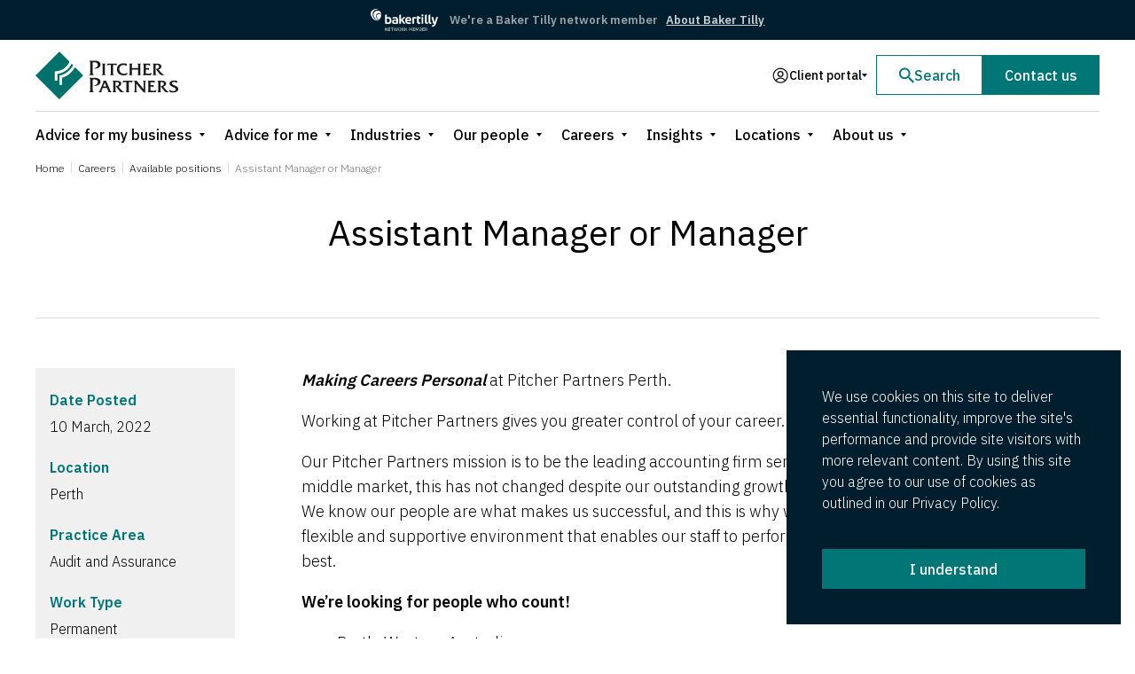

--- FILE ---
content_type: text/html; charset=UTF-8
request_url: https://www.pitcher.com.au/job-offer/assistant-manager-or-manager-audit/
body_size: 33470
content:
<!doctype html>
<html lang="en-US">
	<head>
	<meta charset="utf-8">
	<meta http-equiv="x-ua-compatible" content="ie=edge">
	<meta name="viewport" content="width=device-width, initial-scale=1, shrink-to-fit=no">
	<link rel="preconnect" href="https://fonts.googleapis.com">
	<link rel="preconnect" href="https://fonts.gstatic.com" crossorigin>
	<link href="https://fonts.googleapis.com/css2?family=IBM+Plex+Sans:wght@300;400;500;600&family=IBM+Plex+Serif:ital,wght@0,300;0,500;1,500&display=swap" rel="stylesheet">
	<meta name='robots' content='index, follow, max-image-preview:large, max-snippet:-1, max-video-preview:-1' />

<!-- Google Tag Manager for WordPress by gtm4wp.com -->
<script data-cfasync="false" data-pagespeed-no-defer>
	var gtm4wp_datalayer_name = "dataLayer";
	var dataLayer = dataLayer || [];
</script>
<!-- End Google Tag Manager for WordPress by gtm4wp.com -->
	<!-- This site is optimized with the Yoast SEO plugin v26.6 - https://yoast.com/wordpress/plugins/seo/ -->
	<title>Assistant Manager or Manager - Pitcher Partners</title>
	<link rel="canonical" href="https://www.pitcher.com.au/job-offer/assistant-manager-or-manager-audit/" />
	<meta property="og:locale" content="en_US" />
	<meta property="og:type" content="article" />
	<meta property="og:title" content="Assistant Manager or Manager - Pitcher Partners" />
	<meta property="og:url" content="https://www.pitcher.com.au/job-offer/assistant-manager-or-manager-audit/" />
	<meta property="og:site_name" content="Pitcher Partners" />
	<meta property="article:publisher" content="https://www.facebook.com/PitcherPartnersPage/" />
	<meta property="article:modified_time" content="2025-09-05T00:01:59+00:00" />
	<meta property="og:image" content="https://www.pitcher.com.au/wp-content/uploads/2021/09/PP_Social_image.jpg" />
	<meta property="og:image:width" content="1500" />
	<meta property="og:image:height" content="937" />
	<meta property="og:image:type" content="image/jpeg" />
	<meta name="twitter:card" content="summary_large_image" />
	<meta name="twitter:site" content="@PitcherPartner" />
	<script type="application/ld+json" class="yoast-schema-graph">{"@context":"https://schema.org","@graph":[{"@type":"WebPage","@id":"https://www.pitcher.com.au/job-offer/assistant-manager-or-manager-audit/","url":"https://www.pitcher.com.au/job-offer/assistant-manager-or-manager-audit/","name":"Assistant Manager or Manager - Pitcher Partners","isPartOf":{"@id":"https://www.pitcher.com.au/#website"},"datePublished":"2022-03-10T04:19:36+00:00","dateModified":"2025-09-05T00:01:59+00:00","breadcrumb":{"@id":"https://www.pitcher.com.au/job-offer/assistant-manager-or-manager-audit/#breadcrumb"},"inLanguage":"en-US","potentialAction":[{"@type":"ReadAction","target":["https://www.pitcher.com.au/job-offer/assistant-manager-or-manager-audit/"]}]},{"@type":"BreadcrumbList","@id":"https://www.pitcher.com.au/job-offer/assistant-manager-or-manager-audit/#breadcrumb","itemListElement":[{"@type":"ListItem","position":1,"name":"Home","item":"https://www.pitcher.com.au/"},{"@type":"ListItem","position":2,"name":"Assistant Manager or Manager"}]},{"@type":"WebSite","@id":"https://www.pitcher.com.au/#website","url":"https://www.pitcher.com.au/","name":"Pitcher Partners","description":"Just another WordPress site","potentialAction":[{"@type":"SearchAction","target":{"@type":"EntryPoint","urlTemplate":"https://www.pitcher.com.au/?s={search_term_string}"},"query-input":{"@type":"PropertyValueSpecification","valueRequired":true,"valueName":"search_term_string"}}],"inLanguage":"en-US"}]}</script>
	<!-- / Yoast SEO plugin. -->


<link rel='dns-prefetch' href='//cdnjs.cloudflare.com' />
<link rel='dns-prefetch' href='//cdn.jsdelivr.net' />
<link rel="alternate" title="oEmbed (JSON)" type="application/json+oembed" href="https://www.pitcher.com.au/wp-json/oembed/1.0/embed?url=https%3A%2F%2Fwww.pitcher.com.au%2Fjob-offer%2Fassistant-manager-or-manager-audit%2F" />
<link rel="alternate" title="oEmbed (XML)" type="text/xml+oembed" href="https://www.pitcher.com.au/wp-json/oembed/1.0/embed?url=https%3A%2F%2Fwww.pitcher.com.au%2Fjob-offer%2Fassistant-manager-or-manager-audit%2F&#038;format=xml" />
<style id='wp-img-auto-sizes-contain-inline-css' type='text/css'>
img:is([sizes=auto i],[sizes^="auto," i]){contain-intrinsic-size:3000px 1500px}
/*# sourceURL=wp-img-auto-sizes-contain-inline-css */
</style>
<link rel='stylesheet' id='algolia-autocomplete-css' href='https://www.pitcher.com.au/wp-content/plugins/wp-search-with-algolia/css/algolia-autocomplete.css?ver=2.11.1' type='text/css' media='all' />
<link rel='stylesheet' id='choices.js.css-css' href='https://cdn.jsdelivr.net/npm/choices.js/public/assets/styles/choices.min.css' type='text/css' media='all' />
<link rel='stylesheet' id='sage/main.css-css' href='https://www.pitcher.com.au/wp-content/themes/pitcher-partners-2020/dist/styles/main.css?version=a9f5ae47245178f3d9d7858ed4321fb4' type='text/css' media='all' />
<link rel="https://api.w.org/" href="https://www.pitcher.com.au/wp-json/" /><link rel="EditURI" type="application/rsd+xml" title="RSD" href="https://www.pitcher.com.au/xmlrpc.php?rsd" />
		<script type="text/javascript">
				(function(c,l,a,r,i,t,y){
					c[a]=c[a]||function(){(c[a].q=c[a].q||[]).push(arguments)};t=l.createElement(r);t.async=1;
					t.src="https://www.clarity.ms/tag/"+i+"?ref=wordpress";y=l.getElementsByTagName(r)[0];y.parentNode.insertBefore(t,y);
				})(window, document, "clarity", "script", "hjiayp9x6y");
		</script>
		<meta name="generator" content="performance-lab 4.0.0; plugins: speculation-rules">

<!-- Google Tag Manager for WordPress by gtm4wp.com -->
<!-- GTM Container placement set to manual -->
<script data-cfasync="false" data-pagespeed-no-defer>
	var dataLayer_content = {"pagePostType":"careers","pagePostType2":"single-careers","pagePostAuthor":"Jarrod Rowe"};
	dataLayer.push( dataLayer_content );
</script>
<script data-cfasync="false" data-pagespeed-no-defer>
(function(w,d,s,l,i){w[l]=w[l]||[];w[l].push({'gtm.start':
new Date().getTime(),event:'gtm.js'});var f=d.getElementsByTagName(s)[0],
j=d.createElement(s),dl=l!='dataLayer'?'&l='+l:'';j.async=true;j.src=
'//www.googletagmanager.com/gtm.js?id='+i+dl;f.parentNode.insertBefore(j,f);
})(window,document,'script','dataLayer','GTM-N5FVVCR');
</script>
<!-- End Google Tag Manager for WordPress by gtm4wp.com --><meta name="generator" content="speculation-rules 1.6.0">
<link rel="icon" href="https://www.pitcher.com.au/wp-content/uploads/2020/05/cropped-pitcher_logo-1.png" sizes="32x32" />
<link rel="icon" href="https://www.pitcher.com.au/wp-content/uploads/2020/05/cropped-pitcher_logo-1.png" sizes="192x192" />
<link rel="apple-touch-icon" href="https://www.pitcher.com.au/wp-content/uploads/2020/05/cropped-pitcher_logo-1.png" />
<meta name="msapplication-TileImage" content="https://www.pitcher.com.au/wp-content/uploads/2020/05/cropped-pitcher_logo-1.png" />
	<script>
		(function (a, t, i) { var e = "MSCI"; var s = "Analytics"; var o = e + "queue"; a[o] = a[o] || []; var r = a[e] || function (n) { var t = {}; t[s] = {}; function e(e) { while (e.length) { var r = e.pop(); t[s][r] = function (e) { return function () { a[o].push([e, n, arguments]) } }(r) } } var r = "track"; var i = "set"; e([r + "Event", r + "View", r + "Action", i + "Config", i + "Property", i + "User", "initialize", "teardown"]); return t }(i.name); var n = i.name; if (!a[e]) { a[n] = r[s]; a[o].push(["new", n]); setTimeout(function () { var e = "script"; var r = t.createElement(e); r.async = 1; r.src = i.src; var n = t.getElementsByTagName(e)[0]; n.parentNode.insertBefore(r, n) }, 1) } else { a[n] = new r[s] } if (i.user) { a[n].setUser(i.user) } if (i.props) { for (var c in i.props) { a[n].setProperty(c, i.props[c]) } } a[n].initialize(i.cfg) })(window, document, {
			src: "https://cxppoce1rdrect01sa02cdn.blob.core.windows.net/webtracking/WebTracking/WebTracking.bundle.js",
			name: "MSCI",
			cfg: {
				ingestionKey: "d3697415ce8a430885edcced8a3c910b-290d779c-de9e-40e2-b9f8-01e7a2311ce4-6714",
				endpointUrl: "https://mobile.events.data.microsoft.com/OneCollector/1.0/",
				autoCapture: {
					view: true,
					click: true
				},
				orgInfo: {
					orgId: "946bd97e-f89b-ef11-8a66-0022489424cd",
					orgTenantId: "8ac042ce-7dac-43d9-9ff0-52af760ddb36",
					orgGeo: "OCE"
				}
			}
		});
	</script>
</head>

	
	<body data-rsssl=1 class="wp-singular careers-template-default single single-careers postid-36466 wp-theme-pitcher-partners-2020resources annoucement-bar-visible assistant-manager-or-manager-audit app-data index-data singular-data single-data single-careers-data single-careers-assistant-manager-or-manager-audit-data">
		
<!-- GTM Container placement set to manual -->
<!-- Google Tag Manager (noscript) -->
				<noscript><iframe src="https://www.googletagmanager.com/ns.html?id=GTM-N5FVVCR" height="0" width="0" style="display:none;visibility:hidden" aria-hidden="true"></iframe></noscript>
<!-- End Google Tag Manager (noscript) -->				<header data-header-container class="header">
				<div class="header-announcement-bar">
			<div class="header-announcement-bar_container h-container">
			<div class="header-announcement-bar_logo">
			<img 
				class="header-announcement-bar_img" 
				src="https://www.pitcher.com.au/wp-content/uploads/2021/01/BakerTilly_White.svg" 
				alt=""
				title="BakerTilly_White"
			/>
		</div>
		
	<div class="header-announcement-bar_content">
		<div class="header-announcement-bar_description">
			We&#039;re a Baker Tilly network member
		</div>
					<a href="https://www.pitcher.com.au/about-us/baker-tilly-international/" class="header-announcement-bar_text-link">About Baker Tilly</a>
			</div>
</div>		</div>
		<div class="header-main h-container">

		<div class="header-main-left">
			<div class="hamburger_menu h-hide--desktop" tabindex="-1">
		<button class="hamburger_menu-target" tabindex="-1">
			<span class="hamburger_menu-target-bar"></span>
			<span class="hamburger_menu-target-bar"></span>
			<span class="hamburger_menu-target-bar"></span>
		</button>
		<nav class="hamburger_menu-content">
			
			<button class="hamburger_menu-content-button_background" tabindex="-1"></button>
			
							<ul class="hamburger_menu-content-list hamburger_menu-content-list--1">
								<li class="hamburger_menu-content-item hamburger_menu-content-item--1 hamburger_menu-content-item--parent">
				
				<button class="hamburger_menu-content-item-button_background" tabindex="-1"></button>
				<div class="hamburger_menu-content-item-link_wrapper">
											<div class="hamburger_menu-content-item-triangle">
							<div class="svg_inject" data-src="https://www.pitcher.com.au/wp-content/themes/pitcher-partners-2020/dist/images/icons/icon-arrow.svg"></div>
						</div>
						
						<button class="hamburger_menu-content-item-button" tabindex="-1"></button>
										<a
						class="hamburger_menu-content-item-link"
						href="https://www.pitcher.com.au/advice-for-my-business/"
					>
						Advice for my business
					</a>
				</div>
									<ul class="hamburger_menu-content-list hamburger_menu-content-list--2">
								<li class="hamburger_menu-content-item hamburger_menu-content-item--2 hamburger_menu-content-item--parent">
				
				<button class="hamburger_menu-content-item-button_background" tabindex="-1"></button>
				<div class="hamburger_menu-content-item-link_wrapper">
											<div class="hamburger_menu-content-item-triangle">
							<div class="svg_inject" data-src="https://www.pitcher.com.au/wp-content/themes/pitcher-partners-2020/dist/images/icons/icon-arrow.svg"></div>
						</div>
						
						<button class="hamburger_menu-content-item-button" tabindex="-1"></button>
										<a
						class="hamburger_menu-content-item-link"
						href="https://www.pitcher.com.au/advice-for-my-business/business-advice-and-improvement/"
					>
						Business advice and improvement
					</a>
				</div>
									<ul class="hamburger_menu-content-list hamburger_menu-content-list--3">
								<li class="hamburger_menu-content-item hamburger_menu-content-item--3">
				
				<button class="hamburger_menu-content-item-button_background" tabindex="-1"></button>
				<div class="hamburger_menu-content-item-link_wrapper">
										<a
						class="hamburger_menu-content-item-link"
						href="https://www.pitcher.com.au/advice-for-my-business/business-advice-and-improvement/accounting-services/"
					>
						Accounting services
					</a>
				</div>
							</li>
								<li class="hamburger_menu-content-item hamburger_menu-content-item--3">
				
				<button class="hamburger_menu-content-item-button_background" tabindex="-1"></button>
				<div class="hamburger_menu-content-item-link_wrapper">
										<a
						class="hamburger_menu-content-item-link"
						href="https://www.pitcher.com.au/advice-for-my-business/business-advice-and-improvement/business-structuring/"
					>
						Business structuring
					</a>
				</div>
							</li>
								<li class="hamburger_menu-content-item hamburger_menu-content-item--3">
				
				<button class="hamburger_menu-content-item-button_background" tabindex="-1"></button>
				<div class="hamburger_menu-content-item-link_wrapper">
										<a
						class="hamburger_menu-content-item-link"
						href="https://www.pitcher.com.au/advice-for-my-business/business-advice-and-improvement/business-succession/"
					>
						Business succession
					</a>
				</div>
							</li>
								<li class="hamburger_menu-content-item hamburger_menu-content-item--3">
				
				<button class="hamburger_menu-content-item-button_background" tabindex="-1"></button>
				<div class="hamburger_menu-content-item-link_wrapper">
										<a
						class="hamburger_menu-content-item-link"
						href="https://www.pitcher.com.au/advice-for-my-business/business-advice-and-improvement/corporate-governance/"
					>
						Corporate governance
					</a>
				</div>
							</li>
								<li class="hamburger_menu-content-item hamburger_menu-content-item--3">
				
				<button class="hamburger_menu-content-item-button_background" tabindex="-1"></button>
				<div class="hamburger_menu-content-item-link_wrapper">
										<a
						class="hamburger_menu-content-item-link"
						href="https://www.pitcher.com.au/advice-for-my-business/business-advice-and-improvement/financial-management/"
					>
						Financial management
					</a>
				</div>
							</li>
								<li class="hamburger_menu-content-item hamburger_menu-content-item--3">
				
				<button class="hamburger_menu-content-item-button_background" tabindex="-1"></button>
				<div class="hamburger_menu-content-item-link_wrapper">
										<a
						class="hamburger_menu-content-item-link"
						href="https://www.pitcher.com.au/advice-for-my-business/business-advice-and-improvement/financial-modelling/"
					>
						Financial modelling
					</a>
				</div>
							</li>
								<li class="hamburger_menu-content-item hamburger_menu-content-item--3">
				
				<button class="hamburger_menu-content-item-button_background" tabindex="-1"></button>
				<div class="hamburger_menu-content-item-link_wrapper">
										<a
						class="hamburger_menu-content-item-link"
						href="https://www.pitcher.com.au/advice-for-my-business/business-advice-and-improvement/franchising/"
					>
						Franchising
					</a>
				</div>
							</li>
								<li class="hamburger_menu-content-item hamburger_menu-content-item--3">
				
				<button class="hamburger_menu-content-item-button_background" tabindex="-1"></button>
				<div class="hamburger_menu-content-item-link_wrapper">
										<a
						class="hamburger_menu-content-item-link"
						href="https://www.pitcher.com.au/advice-for-my-business/business-advice-and-improvement/improvement-solutions/"
					>
						Improvement solutions
					</a>
				</div>
							</li>
								<li class="hamburger_menu-content-item hamburger_menu-content-item--3">
				
				<button class="hamburger_menu-content-item-button_background" tabindex="-1"></button>
				<div class="hamburger_menu-content-item-link_wrapper">
										<a
						class="hamburger_menu-content-item-link"
						href="https://www.pitcher.com.au/advice-for-my-business/business-advice-and-improvement/international-trade-and-customs/"
					>
						International trade and customs
					</a>
				</div>
							</li>
								<li class="hamburger_menu-content-item hamburger_menu-content-item--3">
				
				<button class="hamburger_menu-content-item-button_background" tabindex="-1"></button>
				<div class="hamburger_menu-content-item-link_wrapper">
										<a
						class="hamburger_menu-content-item-link"
						href="https://www.pitcher.com.au/advice-for-my-business/business-advice-and-improvement/lending-services/"
					>
						Lending services
					</a>
				</div>
							</li>
								<li class="hamburger_menu-content-item hamburger_menu-content-item--3">
				
				<button class="hamburger_menu-content-item-button_background" tabindex="-1"></button>
				<div class="hamburger_menu-content-item-link_wrapper">
										<a
						class="hamburger_menu-content-item-link"
						href="https://www.pitcher.com.au/advice-for-my-business/business-advice-and-improvement/outsourced-services/"
					>
						Outsourced services
					</a>
				</div>
							</li>
								<li class="hamburger_menu-content-item hamburger_menu-content-item--3">
				
				<button class="hamburger_menu-content-item-button_background" tabindex="-1"></button>
				<div class="hamburger_menu-content-item-link_wrapper">
										<a
						class="hamburger_menu-content-item-link"
						href="https://www.pitcher.com.au/advice-for-my-business/business-advice-and-improvement/procurement-and-probity/"
					>
						Procurement and probity
					</a>
				</div>
							</li>
			</ul>
							</li>
								<li class="hamburger_menu-content-item hamburger_menu-content-item--2 hamburger_menu-content-item--parent">
				
				<button class="hamburger_menu-content-item-button_background" tabindex="-1"></button>
				<div class="hamburger_menu-content-item-link_wrapper">
											<div class="hamburger_menu-content-item-triangle">
							<div class="svg_inject" data-src="https://www.pitcher.com.au/wp-content/themes/pitcher-partners-2020/dist/images/icons/icon-arrow.svg"></div>
						</div>
						
						<button class="hamburger_menu-content-item-button" tabindex="-1"></button>
										<a
						class="hamburger_menu-content-item-link"
						href="https://www.pitcher.com.au/advice-for-my-business/audit-and-assurance/"
					>
						Audit and assurance
					</a>
				</div>
									<ul class="hamburger_menu-content-list hamburger_menu-content-list--3">
								<li class="hamburger_menu-content-item hamburger_menu-content-item--3">
				
				<button class="hamburger_menu-content-item-button_background" tabindex="-1"></button>
				<div class="hamburger_menu-content-item-link_wrapper">
										<a
						class="hamburger_menu-content-item-link"
						href="https://www.pitcher.com.au/advice-for-my-business/audit-and-assurance/accounting-technical/"
					>
						Accounting technical
					</a>
				</div>
							</li>
								<li class="hamburger_menu-content-item hamburger_menu-content-item--3">
				
				<button class="hamburger_menu-content-item-button_background" tabindex="-1"></button>
				<div class="hamburger_menu-content-item-link_wrapper">
										<a
						class="hamburger_menu-content-item-link"
						href="https://www.pitcher.com.au/advice-for-my-business/audit-and-assurance/cyber-security/"
					>
						Cyber security
					</a>
				</div>
							</li>
								<li class="hamburger_menu-content-item hamburger_menu-content-item--3">
				
				<button class="hamburger_menu-content-item-button_background" tabindex="-1"></button>
				<div class="hamburger_menu-content-item-link_wrapper">
										<a
						class="hamburger_menu-content-item-link"
						href="https://www.pitcher.com.au/advice-for-my-business/audit-and-assurance/external-audit/"
					>
						External audit
					</a>
				</div>
							</li>
								<li class="hamburger_menu-content-item hamburger_menu-content-item--3">
				
				<button class="hamburger_menu-content-item-button_background" tabindex="-1"></button>
				<div class="hamburger_menu-content-item-link_wrapper">
										<a
						class="hamburger_menu-content-item-link"
						href="https://www.pitcher.com.au/advice-for-my-business/audit-and-assurance/internal-audit/"
					>
						Internal audit
					</a>
				</div>
							</li>
								<li class="hamburger_menu-content-item hamburger_menu-content-item--3">
				
				<button class="hamburger_menu-content-item-button_background" tabindex="-1"></button>
				<div class="hamburger_menu-content-item-link_wrapper">
										<a
						class="hamburger_menu-content-item-link"
						href="https://www.pitcher.com.au/advice-for-my-business/audit-and-assurance/risk-advice/"
					>
						Risk advice
					</a>
				</div>
							</li>
			</ul>
							</li>
								<li class="hamburger_menu-content-item hamburger_menu-content-item--2 hamburger_menu-content-item--parent">
				
				<button class="hamburger_menu-content-item-button_background" tabindex="-1"></button>
				<div class="hamburger_menu-content-item-link_wrapper">
											<div class="hamburger_menu-content-item-triangle">
							<div class="svg_inject" data-src="https://www.pitcher.com.au/wp-content/themes/pitcher-partners-2020/dist/images/icons/icon-arrow.svg"></div>
						</div>
						
						<button class="hamburger_menu-content-item-button" tabindex="-1"></button>
										<a
						class="hamburger_menu-content-item-link"
						href="https://www.pitcher.com.au/advice-for-my-business/business-recovery-and-insolvency/"
					>
						Business recovery and insolvency
					</a>
				</div>
									<ul class="hamburger_menu-content-list hamburger_menu-content-list--3">
								<li class="hamburger_menu-content-item hamburger_menu-content-item--3">
				
				<button class="hamburger_menu-content-item-button_background" tabindex="-1"></button>
				<div class="hamburger_menu-content-item-link_wrapper">
										<a
						class="hamburger_menu-content-item-link"
						href="https://www.pitcher.com.au/advice-for-my-business/business-recovery-and-insolvency/debt-recovery-and-investigations/"
					>
						Debt recovery and investigations
					</a>
				</div>
							</li>
								<li class="hamburger_menu-content-item hamburger_menu-content-item--3">
				
				<button class="hamburger_menu-content-item-button_background" tabindex="-1"></button>
				<div class="hamburger_menu-content-item-link_wrapper">
										<a
						class="hamburger_menu-content-item-link"
						href="https://www.pitcher.com.au/advice-for-my-business/business-recovery-and-insolvency/financial-stress/"
					>
						Financial stress
					</a>
				</div>
							</li>
								<li class="hamburger_menu-content-item hamburger_menu-content-item--3">
				
				<button class="hamburger_menu-content-item-button_background" tabindex="-1"></button>
				<div class="hamburger_menu-content-item-link_wrapper">
										<a
						class="hamburger_menu-content-item-link"
						href="https://www.pitcher.com.au/advice-for-my-business/business-recovery-and-insolvency/protection-and-advisory/"
					>
						Protection and advisory
					</a>
				</div>
							</li>
			</ul>
							</li>
								<li class="hamburger_menu-content-item hamburger_menu-content-item--2 hamburger_menu-content-item--parent">
				
				<button class="hamburger_menu-content-item-button_background" tabindex="-1"></button>
				<div class="hamburger_menu-content-item-link_wrapper">
											<div class="hamburger_menu-content-item-triangle">
							<div class="svg_inject" data-src="https://www.pitcher.com.au/wp-content/themes/pitcher-partners-2020/dist/images/icons/icon-arrow.svg"></div>
						</div>
						
						<button class="hamburger_menu-content-item-button" tabindex="-1"></button>
										<a
						class="hamburger_menu-content-item-link"
						href="https://www.pitcher.com.au/advice-for-my-business/business-tax/"
					>
						Business tax
					</a>
				</div>
									<ul class="hamburger_menu-content-list hamburger_menu-content-list--3">
								<li class="hamburger_menu-content-item hamburger_menu-content-item--3">
				
				<button class="hamburger_menu-content-item-button_background" tabindex="-1"></button>
				<div class="hamburger_menu-content-item-link_wrapper">
										<a
						class="hamburger_menu-content-item-link"
						href="https://www.pitcher.com.au/advice-for-my-business/business-tax/deal-transactions/"
					>
						Deal transactions
					</a>
				</div>
							</li>
								<li class="hamburger_menu-content-item hamburger_menu-content-item--3">
				
				<button class="hamburger_menu-content-item-button_background" tabindex="-1"></button>
				<div class="hamburger_menu-content-item-link_wrapper">
										<a
						class="hamburger_menu-content-item-link"
						href="https://www.pitcher.com.au/advice-for-my-business/business-tax/employment-tax/"
					>
						Employment tax
					</a>
				</div>
							</li>
								<li class="hamburger_menu-content-item hamburger_menu-content-item--3">
				
				<button class="hamburger_menu-content-item-button_background" tabindex="-1"></button>
				<div class="hamburger_menu-content-item-link_wrapper">
										<a
						class="hamburger_menu-content-item-link"
						href="https://www.pitcher.com.au/advice-for-my-business/business-tax/international-tax/"
					>
						International tax
					</a>
				</div>
							</li>
								<li class="hamburger_menu-content-item hamburger_menu-content-item--3">
				
				<button class="hamburger_menu-content-item-button_background" tabindex="-1"></button>
				<div class="hamburger_menu-content-item-link_wrapper">
										<a
						class="hamburger_menu-content-item-link"
						href="https://www.pitcher.com.au/advice-for-my-business/business-tax/reviews-and-disputes/"
					>
						Reviews and disputes
					</a>
				</div>
							</li>
								<li class="hamburger_menu-content-item hamburger_menu-content-item--3">
				
				<button class="hamburger_menu-content-item-button_background" tabindex="-1"></button>
				<div class="hamburger_menu-content-item-link_wrapper">
										<a
						class="hamburger_menu-content-item-link"
						href="https://www.pitcher.com.au/advice-for-my-business/business-tax/speciality-taxes/"
					>
						Speciality taxes
					</a>
				</div>
							</li>
								<li class="hamburger_menu-content-item hamburger_menu-content-item--3">
				
				<button class="hamburger_menu-content-item-button_background" tabindex="-1"></button>
				<div class="hamburger_menu-content-item-link_wrapper">
										<a
						class="hamburger_menu-content-item-link"
						href="https://www.pitcher.com.au/advice-for-my-business/business-tax/tax-advice-and-compliance/"
					>
						Tax advice and compliance
					</a>
				</div>
							</li>
								<li class="hamburger_menu-content-item hamburger_menu-content-item--3">
				
				<button class="hamburger_menu-content-item-button_background" tabindex="-1"></button>
				<div class="hamburger_menu-content-item-link_wrapper">
										<a
						class="hamburger_menu-content-item-link"
						href="https://www.pitcher.com.au/advice-for-my-business/business-tax/tax-and-bas-agent-services/"
					>
						Tax and BAS Agent Services
					</a>
				</div>
							</li>
								<li class="hamburger_menu-content-item hamburger_menu-content-item--3">
				
				<button class="hamburger_menu-content-item-button_background" tabindex="-1"></button>
				<div class="hamburger_menu-content-item-link_wrapper">
										<a
						class="hamburger_menu-content-item-link"
						href="https://www.pitcher.com.au/advice-for-my-business/business-tax/property-transactions/"
					>
						Property transactions
					</a>
				</div>
							</li>
								<li class="hamburger_menu-content-item hamburger_menu-content-item--3">
				
				<button class="hamburger_menu-content-item-button_background" tabindex="-1"></button>
				<div class="hamburger_menu-content-item-link_wrapper">
										<a
						class="hamburger_menu-content-item-link"
						href="https://www.pitcher.com.au/advice-for-my-business/business-tax/research-and-development/"
					>
						Research and development
					</a>
				</div>
							</li>
								<li class="hamburger_menu-content-item hamburger_menu-content-item--3">
				
				<button class="hamburger_menu-content-item-button_background" tabindex="-1"></button>
				<div class="hamburger_menu-content-item-link_wrapper">
										<a
						class="hamburger_menu-content-item-link"
						href="https://www.pitcher.com.au/advice-for-my-business/business-tax/transfer-pricing/"
					>
						Transfer pricing
					</a>
				</div>
							</li>
			</ul>
							</li>
								<li class="hamburger_menu-content-item hamburger_menu-content-item--2 hamburger_menu-content-item--parent">
				
				<button class="hamburger_menu-content-item-button_background" tabindex="-1"></button>
				<div class="hamburger_menu-content-item-link_wrapper">
											<div class="hamburger_menu-content-item-triangle">
							<div class="svg_inject" data-src="https://www.pitcher.com.au/wp-content/themes/pitcher-partners-2020/dist/images/icons/icon-arrow.svg"></div>
						</div>
						
						<button class="hamburger_menu-content-item-button" tabindex="-1"></button>
										<a
						class="hamburger_menu-content-item-link"
						href="https://www.pitcher.com.au/advice-for-my-business/deal-advice/"
					>
						Deal advice
					</a>
				</div>
									<ul class="hamburger_menu-content-list hamburger_menu-content-list--3">
								<li class="hamburger_menu-content-item hamburger_menu-content-item--3">
				
				<button class="hamburger_menu-content-item-button_background" tabindex="-1"></button>
				<div class="hamburger_menu-content-item-link_wrapper">
										<a
						class="hamburger_menu-content-item-link"
						href="https://www.pitcher.com.au/advice-for-my-business/deal-advice/due-diligence/"
					>
						Due diligence
					</a>
				</div>
							</li>
								<li class="hamburger_menu-content-item hamburger_menu-content-item--3">
				
				<button class="hamburger_menu-content-item-button_background" tabindex="-1"></button>
				<div class="hamburger_menu-content-item-link_wrapper">
										<a
						class="hamburger_menu-content-item-link"
						href="https://www.pitcher.com.au/advice-for-my-business/deal-advice/ipo/"
					>
						IPO
					</a>
				</div>
							</li>
								<li class="hamburger_menu-content-item hamburger_menu-content-item--3">
				
				<button class="hamburger_menu-content-item-button_background" tabindex="-1"></button>
				<div class="hamburger_menu-content-item-link_wrapper">
										<a
						class="hamburger_menu-content-item-link"
						href="https://www.pitcher.com.au/advice-for-my-business/deal-advice/mergers-and-acquisition/"
					>
						Mergers and acquisitions
					</a>
				</div>
							</li>
								<li class="hamburger_menu-content-item hamburger_menu-content-item--3">
				
				<button class="hamburger_menu-content-item-button_background" tabindex="-1"></button>
				<div class="hamburger_menu-content-item-link_wrapper">
										<a
						class="hamburger_menu-content-item-link"
						href="https://www.pitcher.com.au/advice-for-my-business/deal-advice/valuations/"
					>
						Valuations
					</a>
				</div>
							</li>
			</ul>
							</li>
								<li class="hamburger_menu-content-item hamburger_menu-content-item--2 hamburger_menu-content-item--parent">
				
				<button class="hamburger_menu-content-item-button_background" tabindex="-1"></button>
				<div class="hamburger_menu-content-item-link_wrapper">
											<div class="hamburger_menu-content-item-triangle">
							<div class="svg_inject" data-src="https://www.pitcher.com.au/wp-content/themes/pitcher-partners-2020/dist/images/icons/icon-arrow.svg"></div>
						</div>
						
						<button class="hamburger_menu-content-item-button" tabindex="-1"></button>
										<a
						class="hamburger_menu-content-item-link"
						href="https://www.pitcher.com.au/advice-for-my-business/digital-and-data/"
					>
						Digital and data
					</a>
				</div>
									<ul class="hamburger_menu-content-list hamburger_menu-content-list--3">
								<li class="hamburger_menu-content-item hamburger_menu-content-item--3">
				
				<button class="hamburger_menu-content-item-button_background" tabindex="-1"></button>
				<div class="hamburger_menu-content-item-link_wrapper">
										<a
						class="hamburger_menu-content-item-link"
						href="https://www.pitcher.com.au/advice-for-my-business/audit-and-assurance/cyber-security/"
					>
						Cyber security
					</a>
				</div>
							</li>
								<li class="hamburger_menu-content-item hamburger_menu-content-item--3">
				
				<button class="hamburger_menu-content-item-button_background" tabindex="-1"></button>
				<div class="hamburger_menu-content-item-link_wrapper">
										<a
						class="hamburger_menu-content-item-link"
						href="https://www.pitcher.com.au/advice-for-my-business/digital-and-data/data-analytics/"
					>
						Data analytics
					</a>
				</div>
							</li>
								<li class="hamburger_menu-content-item hamburger_menu-content-item--3">
				
				<button class="hamburger_menu-content-item-button_background" tabindex="-1"></button>
				<div class="hamburger_menu-content-item-link_wrapper">
										<a
						class="hamburger_menu-content-item-link"
						href="https://www.pitcher.com.au/advice-for-my-business/digital-and-data/digital-solutions/"
					>
						Digital solutions
					</a>
				</div>
							</li>
								<li class="hamburger_menu-content-item hamburger_menu-content-item--3">
				
				<button class="hamburger_menu-content-item-button_background" tabindex="-1"></button>
				<div class="hamburger_menu-content-item-link_wrapper">
										<a
						class="hamburger_menu-content-item-link"
						href="https://www.pitcher.com.au/advice-for-my-business/business-advice-and-improvement/digital-strategy/"
					>
						Digital strategy
					</a>
				</div>
							</li>
			</ul>
							</li>
								<li class="hamburger_menu-content-item hamburger_menu-content-item--2 hamburger_menu-content-item--parent">
				
				<button class="hamburger_menu-content-item-button_background" tabindex="-1"></button>
				<div class="hamburger_menu-content-item-link_wrapper">
											<div class="hamburger_menu-content-item-triangle">
							<div class="svg_inject" data-src="https://www.pitcher.com.au/wp-content/themes/pitcher-partners-2020/dist/images/icons/icon-arrow.svg"></div>
						</div>
						
						<button class="hamburger_menu-content-item-button" tabindex="-1"></button>
										<a
						class="hamburger_menu-content-item-link"
						href="https://www.pitcher.com.au/advice-for-my-business/international-services/"
					>
						International services
					</a>
				</div>
									<ul class="hamburger_menu-content-list hamburger_menu-content-list--3">
								<li class="hamburger_menu-content-item hamburger_menu-content-item--3">
				
				<button class="hamburger_menu-content-item-button_background" tabindex="-1"></button>
				<div class="hamburger_menu-content-item-link_wrapper">
										<a
						class="hamburger_menu-content-item-link"
						href="https://www.pitcher.com.au/advice-for-my-business/international-services/japan-desk-en/"
					>
						Japan desk
					</a>
				</div>
							</li>
			</ul>
							</li>
			</ul>
							</li>
								<li class="hamburger_menu-content-item hamburger_menu-content-item--1 hamburger_menu-content-item--parent">
				
				<button class="hamburger_menu-content-item-button_background" tabindex="-1"></button>
				<div class="hamburger_menu-content-item-link_wrapper">
											<div class="hamburger_menu-content-item-triangle">
							<div class="svg_inject" data-src="https://www.pitcher.com.au/wp-content/themes/pitcher-partners-2020/dist/images/icons/icon-arrow.svg"></div>
						</div>
						
						<button class="hamburger_menu-content-item-button" tabindex="-1"></button>
										<a
						class="hamburger_menu-content-item-link"
						href="https://www.pitcher.com.au/advice-for-me/"
					>
						Advice for me
					</a>
				</div>
									<ul class="hamburger_menu-content-list hamburger_menu-content-list--2">
								<li class="hamburger_menu-content-item hamburger_menu-content-item--2 hamburger_menu-content-item--parent">
				
				<button class="hamburger_menu-content-item-button_background" tabindex="-1"></button>
				<div class="hamburger_menu-content-item-link_wrapper">
											<div class="hamburger_menu-content-item-triangle">
							<div class="svg_inject" data-src="https://www.pitcher.com.au/wp-content/themes/pitcher-partners-2020/dist/images/icons/icon-arrow.svg"></div>
						</div>
						
						<button class="hamburger_menu-content-item-button" tabindex="-1"></button>
										<a
						class="hamburger_menu-content-item-link"
						href="https://www.pitcher.com.au/advice-for-me/advice-for-families/"
					>
						Advice for families
					</a>
				</div>
									<ul class="hamburger_menu-content-list hamburger_menu-content-list--3">
								<li class="hamburger_menu-content-item hamburger_menu-content-item--3">
				
				<button class="hamburger_menu-content-item-button_background" tabindex="-1"></button>
				<div class="hamburger_menu-content-item-link_wrapper">
										<a
						class="hamburger_menu-content-item-link"
						href="https://www.pitcher.com.au/advice-for-me/advice-for-families/family-office/"
					>
						Family office
					</a>
				</div>
							</li>
								<li class="hamburger_menu-content-item hamburger_menu-content-item--3">
				
				<button class="hamburger_menu-content-item-button_background" tabindex="-1"></button>
				<div class="hamburger_menu-content-item-link_wrapper">
										<a
						class="hamburger_menu-content-item-link"
						href="https://www.pitcher.com.au/advice-for-me/advice-for-families/wealth-transition-and-succession-planning/"
					>
						Wealth transition and succession planning
					</a>
				</div>
							</li>
			</ul>
							</li>
								<li class="hamburger_menu-content-item hamburger_menu-content-item--2 hamburger_menu-content-item--parent">
				
				<button class="hamburger_menu-content-item-button_background" tabindex="-1"></button>
				<div class="hamburger_menu-content-item-link_wrapper">
											<div class="hamburger_menu-content-item-triangle">
							<div class="svg_inject" data-src="https://www.pitcher.com.au/wp-content/themes/pitcher-partners-2020/dist/images/icons/icon-arrow.svg"></div>
						</div>
						
						<button class="hamburger_menu-content-item-button" tabindex="-1"></button>
										<a
						class="hamburger_menu-content-item-link"
						href="https://www.pitcher.com.au/advice-for-me/wealth-management/investment-advice/"
					>
						Investment advice
					</a>
				</div>
									<ul class="hamburger_menu-content-list hamburger_menu-content-list--3">
								<li class="hamburger_menu-content-item hamburger_menu-content-item--3">
				
				<button class="hamburger_menu-content-item-button_background" tabindex="-1"></button>
				<div class="hamburger_menu-content-item-link_wrapper">
										<a
						class="hamburger_menu-content-item-link"
						href="https://www.pitcher.com.au/advice-for-me/wealth-management/investment-advice/brisbane-investment-services/"
					>
						Brisbane investment advice
					</a>
				</div>
							</li>
								<li class="hamburger_menu-content-item hamburger_menu-content-item--3">
				
				<button class="hamburger_menu-content-item-button_background" tabindex="-1"></button>
				<div class="hamburger_menu-content-item-link_wrapper">
										<a
						class="hamburger_menu-content-item-link"
						href="https://www.pitcher.com.au/advice-for-me/wealth-management/investment-advice/melbourne-investment-services/"
					>
						Melbourne investment advice
					</a>
				</div>
							</li>
								<li class="hamburger_menu-content-item hamburger_menu-content-item--3">
				
				<button class="hamburger_menu-content-item-button_background" tabindex="-1"></button>
				<div class="hamburger_menu-content-item-link_wrapper">
										<a
						class="hamburger_menu-content-item-link"
						href="https://www.pitcher.com.au/advice-for-me/wealth-management/investment-advice/investment-advice-newcastle/"
					>
						Newcastle investment advice
					</a>
				</div>
							</li>
								<li class="hamburger_menu-content-item hamburger_menu-content-item--3">
				
				<button class="hamburger_menu-content-item-button_background" tabindex="-1"></button>
				<div class="hamburger_menu-content-item-link_wrapper">
										<a
						class="hamburger_menu-content-item-link"
						href="https://www.pitcher.com.au/advice-for-me/wealth-management/investment-advice/investment-advice-perth/"
					>
						Perth investment advice
					</a>
				</div>
							</li>
								<li class="hamburger_menu-content-item hamburger_menu-content-item--3">
				
				<button class="hamburger_menu-content-item-button_background" tabindex="-1"></button>
				<div class="hamburger_menu-content-item-link_wrapper">
										<a
						class="hamburger_menu-content-item-link"
						href="https://www.pitcher.com.au/advice-for-me/wealth-management/investment-advice/sydney-investment-services/"
					>
						Sydney investment advice
					</a>
				</div>
							</li>
			</ul>
							</li>
								<li class="hamburger_menu-content-item hamburger_menu-content-item--2 hamburger_menu-content-item--parent">
				
				<button class="hamburger_menu-content-item-button_background" tabindex="-1"></button>
				<div class="hamburger_menu-content-item-link_wrapper">
											<div class="hamburger_menu-content-item-triangle">
							<div class="svg_inject" data-src="https://www.pitcher.com.au/wp-content/themes/pitcher-partners-2020/dist/images/icons/icon-arrow.svg"></div>
						</div>
						
						<button class="hamburger_menu-content-item-button" tabindex="-1"></button>
										<a
						class="hamburger_menu-content-item-link"
						href="https://www.pitcher.com.au/advice-for-me/personal-tax/"
					>
						Personal tax
					</a>
				</div>
									<ul class="hamburger_menu-content-list hamburger_menu-content-list--3">
								<li class="hamburger_menu-content-item hamburger_menu-content-item--3">
				
				<button class="hamburger_menu-content-item-button_background" tabindex="-1"></button>
				<div class="hamburger_menu-content-item-link_wrapper">
										<a
						class="hamburger_menu-content-item-link"
						href="https://www.pitcher.com.au/advice-for-me/personal-tax/annual-tax-compliance/"
					>
						Annual tax compliance
					</a>
				</div>
							</li>
								<li class="hamburger_menu-content-item hamburger_menu-content-item--3">
				
				<button class="hamburger_menu-content-item-button_background" tabindex="-1"></button>
				<div class="hamburger_menu-content-item-link_wrapper">
										<a
						class="hamburger_menu-content-item-link"
						href="https://www.pitcher.com.au/advice-for-me/personal-tax/cgt/"
					>
						CGT
					</a>
				</div>
							</li>
								<li class="hamburger_menu-content-item hamburger_menu-content-item--3">
				
				<button class="hamburger_menu-content-item-button_background" tabindex="-1"></button>
				<div class="hamburger_menu-content-item-link_wrapper">
										<a
						class="hamburger_menu-content-item-link"
						href="https://www.pitcher.com.au/advice-for-me/personal-tax/expatriate-and-residency-tax/"
					>
						Expatriate and residency tax
					</a>
				</div>
							</li>
								<li class="hamburger_menu-content-item hamburger_menu-content-item--3">
				
				<button class="hamburger_menu-content-item-button_background" tabindex="-1"></button>
				<div class="hamburger_menu-content-item-link_wrapper">
										<a
						class="hamburger_menu-content-item-link"
						href="https://www.pitcher.com.au/advice-for-my-business/business-tax/tax-and-bas-agent-services/"
					>
						Tax and BAS Agent Services
					</a>
				</div>
							</li>
								<li class="hamburger_menu-content-item hamburger_menu-content-item--3">
				
				<button class="hamburger_menu-content-item-button_background" tabindex="-1"></button>
				<div class="hamburger_menu-content-item-link_wrapper">
										<a
						class="hamburger_menu-content-item-link"
						href="https://www.pitcher.com.au/advice-for-me/personal-tax/uk-desk/"
					>
						UK Desk
					</a>
				</div>
							</li>
								<li class="hamburger_menu-content-item hamburger_menu-content-item--3">
				
				<button class="hamburger_menu-content-item-button_background" tabindex="-1"></button>
				<div class="hamburger_menu-content-item-link_wrapper">
										<a
						class="hamburger_menu-content-item-link"
						href="https://www.pitcher.com.au/advice-for-me/personal-tax/us-desk/"
					>
						US Desk
					</a>
				</div>
							</li>
			</ul>
							</li>
								<li class="hamburger_menu-content-item hamburger_menu-content-item--2 hamburger_menu-content-item--parent">
				
				<button class="hamburger_menu-content-item-button_background" tabindex="-1"></button>
				<div class="hamburger_menu-content-item-link_wrapper">
											<div class="hamburger_menu-content-item-triangle">
							<div class="svg_inject" data-src="https://www.pitcher.com.au/wp-content/themes/pitcher-partners-2020/dist/images/icons/icon-arrow.svg"></div>
						</div>
						
						<button class="hamburger_menu-content-item-button" tabindex="-1"></button>
										<a
						class="hamburger_menu-content-item-link"
						href="https://www.pitcher.com.au/advice-for-me/wealth-management/"
					>
						Wealth management
					</a>
				</div>
									<ul class="hamburger_menu-content-list hamburger_menu-content-list--3">
								<li class="hamburger_menu-content-item hamburger_menu-content-item--3">
				
				<button class="hamburger_menu-content-item-button_background" tabindex="-1"></button>
				<div class="hamburger_menu-content-item-link_wrapper">
										<a
						class="hamburger_menu-content-item-link"
						href="https://www.pitcher.com.au/advice-for-me/wealth-management/estate-planning/"
					>
						Estate planning
					</a>
				</div>
							</li>
								<li class="hamburger_menu-content-item hamburger_menu-content-item--3">
				
				<button class="hamburger_menu-content-item-button_background" tabindex="-1"></button>
				<div class="hamburger_menu-content-item-link_wrapper">
										<a
						class="hamburger_menu-content-item-link"
						href="https://www.pitcher.com.au/advice-for-me/wealth-management/personal-lending/"
					>
						Personal lending
					</a>
				</div>
							</li>
								<li class="hamburger_menu-content-item hamburger_menu-content-item--3">
				
				<button class="hamburger_menu-content-item-button_background" tabindex="-1"></button>
				<div class="hamburger_menu-content-item-link_wrapper">
										<a
						class="hamburger_menu-content-item-link"
						href="https://www.pitcher.com.au/advice-for-me/wealth-management/personal-superannuation/"
					>
						Personal superannuation
					</a>
				</div>
							</li>
								<li class="hamburger_menu-content-item hamburger_menu-content-item--3">
				
				<button class="hamburger_menu-content-item-button_background" tabindex="-1"></button>
				<div class="hamburger_menu-content-item-link_wrapper">
										<a
						class="hamburger_menu-content-item-link"
						href="https://www.pitcher.com.au/advice-for-me/wealth-management/wealth-protection/"
					>
						Wealth protection
					</a>
				</div>
							</li>
			</ul>
							</li>
			</ul>
							</li>
								<li class="hamburger_menu-content-item hamburger_menu-content-item--1 hamburger_menu-content-item--parent">
				
				<button class="hamburger_menu-content-item-button_background" tabindex="-1"></button>
				<div class="hamburger_menu-content-item-link_wrapper">
											<div class="hamburger_menu-content-item-triangle">
							<div class="svg_inject" data-src="https://www.pitcher.com.au/wp-content/themes/pitcher-partners-2020/dist/images/icons/icon-arrow.svg"></div>
						</div>
						
						<button class="hamburger_menu-content-item-button" tabindex="-1"></button>
										<a
						class="hamburger_menu-content-item-link"
						href="https://www.pitcher.com.au/industries/"
					>
						Industries
					</a>
				</div>
									<ul class="hamburger_menu-content-list hamburger_menu-content-list--2">
								<li class="hamburger_menu-content-item hamburger_menu-content-item--2">
				
				<button class="hamburger_menu-content-item-button_background" tabindex="-1"></button>
				<div class="hamburger_menu-content-item-link_wrapper">
										<a
						class="hamburger_menu-content-item-link"
						href="https://www.pitcher.com.au/industries/automotive/"
					>
						Automotive
					</a>
				</div>
							</li>
								<li class="hamburger_menu-content-item hamburger_menu-content-item--2">
				
				<button class="hamburger_menu-content-item-button_background" tabindex="-1"></button>
				<div class="hamburger_menu-content-item-link_wrapper">
										<a
						class="hamburger_menu-content-item-link"
						href="https://www.pitcher.com.au/industries/financial-services/"
					>
						Financial services
					</a>
				</div>
							</li>
								<li class="hamburger_menu-content-item hamburger_menu-content-item--2">
				
				<button class="hamburger_menu-content-item-button_background" tabindex="-1"></button>
				<div class="hamburger_menu-content-item-link_wrapper">
										<a
						class="hamburger_menu-content-item-link"
						href="https://www.pitcher.com.au/industries/healthcare-and-pharmacy/"
					>
						Healthcare and pharmacy
					</a>
				</div>
							</li>
								<li class="hamburger_menu-content-item hamburger_menu-content-item--2">
				
				<button class="hamburger_menu-content-item-button_background" tabindex="-1"></button>
				<div class="hamburger_menu-content-item-link_wrapper">
										<a
						class="hamburger_menu-content-item-link"
						href="https://www.pitcher.com.au/industries/hospitality/"
					>
						Hospitality
					</a>
				</div>
							</li>
								<li class="hamburger_menu-content-item hamburger_menu-content-item--2">
				
				<button class="hamburger_menu-content-item-button_background" tabindex="-1"></button>
				<div class="hamburger_menu-content-item-link_wrapper">
										<a
						class="hamburger_menu-content-item-link"
						href="https://www.pitcher.com.au/industries/manufacturing-and-production/"
					>
						Manufacturing and production
					</a>
				</div>
							</li>
								<li class="hamburger_menu-content-item hamburger_menu-content-item--2">
				
				<button class="hamburger_menu-content-item-button_background" tabindex="-1"></button>
				<div class="hamburger_menu-content-item-link_wrapper">
										<a
						class="hamburger_menu-content-item-link"
						href="https://www.pitcher.com.au/industries/not-for-profit/"
					>
						Not for profit
					</a>
				</div>
							</li>
								<li class="hamburger_menu-content-item hamburger_menu-content-item--2">
				
				<button class="hamburger_menu-content-item-button_background" tabindex="-1"></button>
				<div class="hamburger_menu-content-item-link_wrapper">
										<a
						class="hamburger_menu-content-item-link"
						href="https://www.pitcher.com.au/industries/professional-services/"
					>
						Professional services​
					</a>
				</div>
							</li>
								<li class="hamburger_menu-content-item hamburger_menu-content-item--2">
				
				<button class="hamburger_menu-content-item-button_background" tabindex="-1"></button>
				<div class="hamburger_menu-content-item-link_wrapper">
										<a
						class="hamburger_menu-content-item-link"
						href="https://www.pitcher.com.au/industries/property-and-construction/"
					>
						Property and construction
					</a>
				</div>
							</li>
								<li class="hamburger_menu-content-item hamburger_menu-content-item--2">
				
				<button class="hamburger_menu-content-item-button_background" tabindex="-1"></button>
				<div class="hamburger_menu-content-item-link_wrapper">
										<a
						class="hamburger_menu-content-item-link"
						href="https://www.pitcher.com.au/industries/retail-and-trade/"
					>
						Retail and trade
					</a>
				</div>
							</li>
								<li class="hamburger_menu-content-item hamburger_menu-content-item--2 hamburger_menu-content-item--parent">
				
				<button class="hamburger_menu-content-item-button_background" tabindex="-1"></button>
				<div class="hamburger_menu-content-item-link_wrapper">
											<div class="hamburger_menu-content-item-triangle">
							<div class="svg_inject" data-src="https://www.pitcher.com.au/wp-content/themes/pitcher-partners-2020/dist/images/icons/icon-arrow.svg"></div>
						</div>
						
						<button class="hamburger_menu-content-item-button" tabindex="-1"></button>
										<a
						class="hamburger_menu-content-item-link"
						href="https://www.pitcher.com.au/industries/"
					>
						More industries
					</a>
				</div>
									<ul class="hamburger_menu-content-list hamburger_menu-content-list--3">
								<li class="hamburger_menu-content-item hamburger_menu-content-item--3">
				
				<button class="hamburger_menu-content-item-button_background" tabindex="-1"></button>
				<div class="hamburger_menu-content-item-link_wrapper">
										<a
						class="hamburger_menu-content-item-link"
						href="https://www.pitcher.com.au/industries/aged-care/"
					>
						Aged care
					</a>
				</div>
							</li>
								<li class="hamburger_menu-content-item hamburger_menu-content-item--3">
				
				<button class="hamburger_menu-content-item-button_background" tabindex="-1"></button>
				<div class="hamburger_menu-content-item-link_wrapper">
										<a
						class="hamburger_menu-content-item-link"
						href="https://www.pitcher.com.au/industries/agriculture/"
					>
						Agriculture
					</a>
				</div>
							</li>
								<li class="hamburger_menu-content-item hamburger_menu-content-item--3">
				
				<button class="hamburger_menu-content-item-button_background" tabindex="-1"></button>
				<div class="hamburger_menu-content-item-link_wrapper">
										<a
						class="hamburger_menu-content-item-link"
						href="https://www.pitcher.com.au/industries/arts-recreation-and-sport/"
					>
						Arts, recreation and sport
					</a>
				</div>
							</li>
								<li class="hamburger_menu-content-item hamburger_menu-content-item--3">
				
				<button class="hamburger_menu-content-item-button_background" tabindex="-1"></button>
				<div class="hamburger_menu-content-item-link_wrapper">
										<a
						class="hamburger_menu-content-item-link"
						href="https://www.pitcher.com.au/industries/education-and-training/"
					>
						Education and training
					</a>
				</div>
							</li>
								<li class="hamburger_menu-content-item hamburger_menu-content-item--3">
				
				<button class="hamburger_menu-content-item-button_background" tabindex="-1"></button>
				<div class="hamburger_menu-content-item-link_wrapper">
										<a
						class="hamburger_menu-content-item-link"
						href="https://www.pitcher.com.au/industries/funds-management/"
					>
						Funds management
					</a>
				</div>
							</li>
								<li class="hamburger_menu-content-item hamburger_menu-content-item--3">
				
				<button class="hamburger_menu-content-item-button_background" tabindex="-1"></button>
				<div class="hamburger_menu-content-item-link_wrapper">
										<a
						class="hamburger_menu-content-item-link"
						href="https://www.pitcher.com.au/industries/government-and-public-sector/"
					>
						Government and public sector
					</a>
				</div>
							</li>
								<li class="hamburger_menu-content-item hamburger_menu-content-item--3">
				
				<button class="hamburger_menu-content-item-button_background" tabindex="-1"></button>
				<div class="hamburger_menu-content-item-link_wrapper">
										<a
						class="hamburger_menu-content-item-link"
						href="https://www.pitcher.com.au/industries/medical-professionals/"
					>
						Medical professionals
					</a>
				</div>
							</li>
								<li class="hamburger_menu-content-item hamburger_menu-content-item--3">
				
				<button class="hamburger_menu-content-item-button_background" tabindex="-1"></button>
				<div class="hamburger_menu-content-item-link_wrapper">
										<a
						class="hamburger_menu-content-item-link"
						href="https://www.pitcher.com.au/industries/natural-resources/"
					>
						Natural resources
					</a>
				</div>
							</li>
								<li class="hamburger_menu-content-item hamburger_menu-content-item--3">
				
				<button class="hamburger_menu-content-item-button_background" tabindex="-1"></button>
				<div class="hamburger_menu-content-item-link_wrapper">
										<a
						class="hamburger_menu-content-item-link"
						href="https://www.pitcher.com.au/industries/ndis/"
					>
						NDIS
					</a>
				</div>
							</li>
								<li class="hamburger_menu-content-item hamburger_menu-content-item--3">
				
				<button class="hamburger_menu-content-item-button_background" tabindex="-1"></button>
				<div class="hamburger_menu-content-item-link_wrapper">
										<a
						class="hamburger_menu-content-item-link"
						href="https://www.pitcher.com.au/industries/renewable-energy-and-utilities%e2%80%8b/"
					>
						Renewable energy and utilities​
					</a>
				</div>
							</li>
								<li class="hamburger_menu-content-item hamburger_menu-content-item--3">
				
				<button class="hamburger_menu-content-item-button_background" tabindex="-1"></button>
				<div class="hamburger_menu-content-item-link_wrapper">
										<a
						class="hamburger_menu-content-item-link"
						href="https://www.pitcher.com.au/industries/technology-media-and-telecommunications/"
					>
						Technology, media and telecommunications
					</a>
				</div>
							</li>
								<li class="hamburger_menu-content-item hamburger_menu-content-item--3">
				
				<button class="hamburger_menu-content-item-button_background" tabindex="-1"></button>
				<div class="hamburger_menu-content-item-link_wrapper">
										<a
						class="hamburger_menu-content-item-link"
						href="https://www.pitcher.com.au/industries/tourism/"
					>
						Tourism​
					</a>
				</div>
							</li>
								<li class="hamburger_menu-content-item hamburger_menu-content-item--3">
				
				<button class="hamburger_menu-content-item-button_background" tabindex="-1"></button>
				<div class="hamburger_menu-content-item-link_wrapper">
										<a
						class="hamburger_menu-content-item-link"
						href="https://www.pitcher.com.au/industries/transport-and-logistics/"
					>
						Transport and logistics​
					</a>
				</div>
							</li>
			</ul>
							</li>
			</ul>
							</li>
								<li class="hamburger_menu-content-item hamburger_menu-content-item--1">
				
				<button class="hamburger_menu-content-item-button_background" tabindex="-1"></button>
				<div class="hamburger_menu-content-item-link_wrapper">
										<a
						class="hamburger_menu-content-item-link"
						href="https://www.pitcher.com.au/our-people/"
					>
						Our people
					</a>
				</div>
							</li>
								<li class="hamburger_menu-content-item hamburger_menu-content-item--1 hamburger_menu-content-item--parent">
				
				<button class="hamburger_menu-content-item-button_background" tabindex="-1"></button>
				<div class="hamburger_menu-content-item-link_wrapper">
											<div class="hamburger_menu-content-item-triangle">
							<div class="svg_inject" data-src="https://www.pitcher.com.au/wp-content/themes/pitcher-partners-2020/dist/images/icons/icon-arrow.svg"></div>
						</div>
						
						<button class="hamburger_menu-content-item-button" tabindex="-1"></button>
										<a
						class="hamburger_menu-content-item-link"
						href="https://www.pitcher.com.au/careers/"
					>
						Careers
					</a>
				</div>
									<ul class="hamburger_menu-content-list hamburger_menu-content-list--2">
								<li class="hamburger_menu-content-item hamburger_menu-content-item--2">
				
				<button class="hamburger_menu-content-item-button_background" tabindex="-1"></button>
				<div class="hamburger_menu-content-item-link_wrapper">
										<a
						class="hamburger_menu-content-item-link"
						href="https://www.pitcher.com.au/careers/available-positions/"
					>
						Available positions
					</a>
				</div>
							</li>
								<li class="hamburger_menu-content-item hamburger_menu-content-item--2 hamburger_menu-content-item--parent">
				
				<button class="hamburger_menu-content-item-button_background" tabindex="-1"></button>
				<div class="hamburger_menu-content-item-link_wrapper">
											<div class="hamburger_menu-content-item-triangle">
							<div class="svg_inject" data-src="https://www.pitcher.com.au/wp-content/themes/pitcher-partners-2020/dist/images/icons/icon-arrow.svg"></div>
						</div>
						
						<button class="hamburger_menu-content-item-button" tabindex="-1"></button>
										<a
						class="hamburger_menu-content-item-link"
						href="https://www.pitcher.com.au/careers/experienced-professionals/"
					>
						Experienced professionals
					</a>
				</div>
									<ul class="hamburger_menu-content-list hamburger_menu-content-list--3">
								<li class="hamburger_menu-content-item hamburger_menu-content-item--3">
				
				<button class="hamburger_menu-content-item-button_background" tabindex="-1"></button>
				<div class="hamburger_menu-content-item-link_wrapper">
										<a
						class="hamburger_menu-content-item-link"
						href="https://www.pitcher.com.au/careers/experienced-professionals/melbourne-careers/"
					>
						Melbourne careers
					</a>
				</div>
							</li>
								<li class="hamburger_menu-content-item hamburger_menu-content-item--3">
				
				<button class="hamburger_menu-content-item-button_background" tabindex="-1"></button>
				<div class="hamburger_menu-content-item-link_wrapper">
										<a
						class="hamburger_menu-content-item-link"
						href="https://www.pitcher.com.au/careers/experienced-professionals/newcastle-and-hunter-careers/"
					>
						Newcastle and Hunter careers
					</a>
				</div>
							</li>
								<li class="hamburger_menu-content-item hamburger_menu-content-item--3">
				
				<button class="hamburger_menu-content-item-button_background" tabindex="-1"></button>
				<div class="hamburger_menu-content-item-link_wrapper">
										<a
						class="hamburger_menu-content-item-link"
						href="https://www.pitcher.com.au/careers/experienced-professionals/sydney-careers/"
					>
						Sydney careers
					</a>
				</div>
							</li>
			</ul>
							</li>
								<li class="hamburger_menu-content-item hamburger_menu-content-item--2 hamburger_menu-content-item--parent">
				
				<button class="hamburger_menu-content-item-button_background" tabindex="-1"></button>
				<div class="hamburger_menu-content-item-link_wrapper">
											<div class="hamburger_menu-content-item-triangle">
							<div class="svg_inject" data-src="https://www.pitcher.com.au/wp-content/themes/pitcher-partners-2020/dist/images/icons/icon-arrow.svg"></div>
						</div>
						
						<button class="hamburger_menu-content-item-button" tabindex="-1"></button>
										<a
						class="hamburger_menu-content-item-link"
						href="https://www.pitcher.com.au/careers/student-careers/"
					>
						Student careers
					</a>
				</div>
									<ul class="hamburger_menu-content-list hamburger_menu-content-list--3">
								<li class="hamburger_menu-content-item hamburger_menu-content-item--3">
				
				<button class="hamburger_menu-content-item-button_background" tabindex="-1"></button>
				<div class="hamburger_menu-content-item-link_wrapper">
										<a
						class="hamburger_menu-content-item-link"
						href="https://www.pitcher.com.au/careers/student-careers/adelaide-student-careers/"
					>
						Adelaide student careers
					</a>
				</div>
							</li>
								<li class="hamburger_menu-content-item hamburger_menu-content-item--3">
				
				<button class="hamburger_menu-content-item-button_background" tabindex="-1"></button>
				<div class="hamburger_menu-content-item-link_wrapper">
										<a
						class="hamburger_menu-content-item-link"
						href="https://www.pitcher.com.au/careers/student-careers/brisbane-student-careers/"
					>
						Brisbane student careers
					</a>
				</div>
							</li>
								<li class="hamburger_menu-content-item hamburger_menu-content-item--3">
				
				<button class="hamburger_menu-content-item-button_background" tabindex="-1"></button>
				<div class="hamburger_menu-content-item-link_wrapper">
										<a
						class="hamburger_menu-content-item-link"
						href="https://www.pitcher.com.au/careers/student-careers/melbourne-student-careers/"
					>
						Melbourne student careers
					</a>
				</div>
							</li>
								<li class="hamburger_menu-content-item hamburger_menu-content-item--3">
				
				<button class="hamburger_menu-content-item-button_background" tabindex="-1"></button>
				<div class="hamburger_menu-content-item-link_wrapper">
										<a
						class="hamburger_menu-content-item-link"
						href="https://www.pitcher.com.au/careers/student-careers/newcastle-student-careers/"
					>
						Newcastle student careers
					</a>
				</div>
							</li>
								<li class="hamburger_menu-content-item hamburger_menu-content-item--3">
				
				<button class="hamburger_menu-content-item-button_background" tabindex="-1"></button>
				<div class="hamburger_menu-content-item-link_wrapper">
										<a
						class="hamburger_menu-content-item-link"
						href="https://www.pitcher.com.au/careers/student-careers/perth-student-careers/"
					>
						Perth student careers
					</a>
				</div>
							</li>
								<li class="hamburger_menu-content-item hamburger_menu-content-item--3">
				
				<button class="hamburger_menu-content-item-button_background" tabindex="-1"></button>
				<div class="hamburger_menu-content-item-link_wrapper">
										<a
						class="hamburger_menu-content-item-link"
						href="https://www.pitcher.com.au/careers/student-careers/sydney-student-careers/"
					>
						Sydney student careers
					</a>
				</div>
							</li>
								<li class="hamburger_menu-content-item hamburger_menu-content-item--3">
				
				<button class="hamburger_menu-content-item-button_background" tabindex="-1"></button>
				<div class="hamburger_menu-content-item-link_wrapper">
										<a
						class="hamburger_menu-content-item-link"
						href="https://www.pitcher.com.au/careers/student-careers/student-career-stories/"
					>
						Student career stories
					</a>
				</div>
							</li>
			</ul>
							</li>
								<li class="hamburger_menu-content-item hamburger_menu-content-item--2">
				
				<button class="hamburger_menu-content-item-button_background" tabindex="-1"></button>
				<div class="hamburger_menu-content-item-link_wrapper">
										<a
						class="hamburger_menu-content-item-link"
						href="https://www.pitcher.com.au/careers/working-with-us/"
					>
						Working with us
					</a>
				</div>
							</li>
								<li class="hamburger_menu-content-item hamburger_menu-content-item--2">
				
				<button class="hamburger_menu-content-item-button_background" tabindex="-1"></button>
				<div class="hamburger_menu-content-item-link_wrapper">
										<a
						class="hamburger_menu-content-item-link"
						href="https://www.pitcher.com.au/careers/our-alumni/"
					>
						Our alumni
					</a>
				</div>
							</li>
			</ul>
							</li>
								<li class="hamburger_menu-content-item hamburger_menu-content-item--1 hamburger_menu-content-item--parent">
				
				<button class="hamburger_menu-content-item-button_background" tabindex="-1"></button>
				<div class="hamburger_menu-content-item-link_wrapper">
											<div class="hamburger_menu-content-item-triangle">
							<div class="svg_inject" data-src="https://www.pitcher.com.au/wp-content/themes/pitcher-partners-2020/dist/images/icons/icon-arrow.svg"></div>
						</div>
						
						<button class="hamburger_menu-content-item-button" tabindex="-1"></button>
										<a
						class="hamburger_menu-content-item-link"
						href="https://www.pitcher.com.au/insights/"
					>
						Insights
					</a>
				</div>
									<ul class="hamburger_menu-content-list hamburger_menu-content-list--2">
								<li class="hamburger_menu-content-item hamburger_menu-content-item--2">
				
				<button class="hamburger_menu-content-item-button_background" tabindex="-1"></button>
				<div class="hamburger_menu-content-item-link_wrapper">
										<a
						class="hamburger_menu-content-item-link"
						href="https://www.pitcher.com.au/insights/"
					>
						News and insights
					</a>
				</div>
							</li>
								<li class="hamburger_menu-content-item hamburger_menu-content-item--2">
				
				<button class="hamburger_menu-content-item-button_background" tabindex="-1"></button>
				<div class="hamburger_menu-content-item-link_wrapper">
										<a
						class="hamburger_menu-content-item-link"
						href="https://www.pitcher.com.au/insights/advocacy/"
					>
						Advocacy
					</a>
				</div>
							</li>
								<li class="hamburger_menu-content-item hamburger_menu-content-item--2">
				
				<button class="hamburger_menu-content-item-button_background" tabindex="-1"></button>
				<div class="hamburger_menu-content-item-link_wrapper">
										<a
						class="hamburger_menu-content-item-link"
						href="https://www.pitcher.com.au/media/"
					>
						Media
					</a>
				</div>
							</li>
								<li class="hamburger_menu-content-item hamburger_menu-content-item--2 hamburger_menu-content-item--parent">
				
				<button class="hamburger_menu-content-item-button_background" tabindex="-1"></button>
				<div class="hamburger_menu-content-item-link_wrapper">
											<div class="hamburger_menu-content-item-triangle">
							<div class="svg_inject" data-src="https://www.pitcher.com.au/wp-content/themes/pitcher-partners-2020/dist/images/icons/icon-arrow.svg"></div>
						</div>
						
						<button class="hamburger_menu-content-item-button" tabindex="-1"></button>
										<a
						class="hamburger_menu-content-item-link"
						href="https://www.pitcher.com.au/insights/podcasts/"
					>
						Podcasts
					</a>
				</div>
									<ul class="hamburger_menu-content-list hamburger_menu-content-list--3">
								<li class="hamburger_menu-content-item hamburger_menu-content-item--3">
				
				<button class="hamburger_menu-content-item-button_background" tabindex="-1"></button>
				<div class="hamburger_menu-content-item-link_wrapper">
										<a
						class="hamburger_menu-content-item-link"
						href="https://www.pitcher.com.au/insights/podcasts/navigating-the-middle-market-podcast-series/"
					>
						Navigating the middle market podcast series
					</a>
				</div>
							</li>
								<li class="hamburger_menu-content-item hamburger_menu-content-item--3">
				
				<button class="hamburger_menu-content-item-button_background" tabindex="-1"></button>
				<div class="hamburger_menu-content-item-link_wrapper">
										<a
						class="hamburger_menu-content-item-link"
						href="https://www.pitcher.com.au/insights/podcasts/pitcher-perspective-podcast-series/"
					>
						Pitcher Perspective podcast series
					</a>
				</div>
							</li>
								<li class="hamburger_menu-content-item hamburger_menu-content-item--3">
				
				<button class="hamburger_menu-content-item-button_background" tabindex="-1"></button>
				<div class="hamburger_menu-content-item-link_wrapper">
										<a
						class="hamburger_menu-content-item-link"
						href="https://www.pitcher.com.au/insights/podcasts/pitcher-pharmacy-podcast-series/"
					>
						Pitcher Pharmacy podcast series
					</a>
				</div>
							</li>
			</ul>
							</li>
								<li class="hamburger_menu-content-item hamburger_menu-content-item--2">
				
				<button class="hamburger_menu-content-item-button_background" tabindex="-1"></button>
				<div class="hamburger_menu-content-item-link_wrapper">
										<a
						class="hamburger_menu-content-item-link"
						href="https://www.pitcher.com.au/insights/business-radar/"
					>
						Business Radar
					</a>
				</div>
							</li>
			</ul>
							</li>
								<li class="hamburger_menu-content-item hamburger_menu-content-item--1 hamburger_menu-content-item--parent">
				
				<button class="hamburger_menu-content-item-button_background" tabindex="-1"></button>
				<div class="hamburger_menu-content-item-link_wrapper">
											<div class="hamburger_menu-content-item-triangle">
							<div class="svg_inject" data-src="https://www.pitcher.com.au/wp-content/themes/pitcher-partners-2020/dist/images/icons/icon-arrow.svg"></div>
						</div>
						
						<button class="hamburger_menu-content-item-button" tabindex="-1"></button>
										<a
						class="hamburger_menu-content-item-link"
						href="https://www.pitcher.com.au/our-locations/"
					>
						Locations
					</a>
				</div>
									<ul class="hamburger_menu-content-list hamburger_menu-content-list--2">
								<li class="hamburger_menu-content-item hamburger_menu-content-item--2">
				
				<button class="hamburger_menu-content-item-button_background" tabindex="-1"></button>
				<div class="hamburger_menu-content-item-link_wrapper">
										<a
						class="hamburger_menu-content-item-link"
						href="https://www.pitcher.com.au/adelaide/"
					>
						Adelaide
					</a>
				</div>
							</li>
								<li class="hamburger_menu-content-item hamburger_menu-content-item--2">
				
				<button class="hamburger_menu-content-item-button_background" tabindex="-1"></button>
				<div class="hamburger_menu-content-item-link_wrapper">
										<a
						class="hamburger_menu-content-item-link"
						href="https://www.pitcher.com.au/brisbane/"
					>
						Brisbane
					</a>
				</div>
							</li>
								<li class="hamburger_menu-content-item hamburger_menu-content-item--2">
				
				<button class="hamburger_menu-content-item-button_background" tabindex="-1"></button>
				<div class="hamburger_menu-content-item-link_wrapper">
										<a
						class="hamburger_menu-content-item-link"
						href="https://www.pitcher.com.au/melbourne/"
					>
						Melbourne
					</a>
				</div>
							</li>
								<li class="hamburger_menu-content-item hamburger_menu-content-item--2">
				
				<button class="hamburger_menu-content-item-button_background" tabindex="-1"></button>
				<div class="hamburger_menu-content-item-link_wrapper">
										<a
						class="hamburger_menu-content-item-link"
						href="https://www.pitcher.com.au/newcastle-and-hunter/"
					>
						Newcastle and Hunter
					</a>
				</div>
							</li>
								<li class="hamburger_menu-content-item hamburger_menu-content-item--2">
				
				<button class="hamburger_menu-content-item-button_background" tabindex="-1"></button>
				<div class="hamburger_menu-content-item-link_wrapper">
										<a
						class="hamburger_menu-content-item-link"
						href="https://www.pitcher.com.au/perth/"
					>
						Perth
					</a>
				</div>
							</li>
								<li class="hamburger_menu-content-item hamburger_menu-content-item--2">
				
				<button class="hamburger_menu-content-item-button_background" tabindex="-1"></button>
				<div class="hamburger_menu-content-item-link_wrapper">
										<a
						class="hamburger_menu-content-item-link"
						href="https://www.pitcher.com.au/sydney/"
					>
						Sydney
					</a>
				</div>
							</li>
			</ul>
							</li>
								<li class="hamburger_menu-content-item hamburger_menu-content-item--1 hamburger_menu-content-item--parent">
				
				<button class="hamburger_menu-content-item-button_background" tabindex="-1"></button>
				<div class="hamburger_menu-content-item-link_wrapper">
											<div class="hamburger_menu-content-item-triangle">
							<div class="svg_inject" data-src="https://www.pitcher.com.au/wp-content/themes/pitcher-partners-2020/dist/images/icons/icon-arrow.svg"></div>
						</div>
						
						<button class="hamburger_menu-content-item-button" tabindex="-1"></button>
										<a
						class="hamburger_menu-content-item-link"
						href="https://www.pitcher.com.au/about-us/"
					>
						About us
					</a>
				</div>
									<ul class="hamburger_menu-content-list hamburger_menu-content-list--2">
								<li class="hamburger_menu-content-item hamburger_menu-content-item--2">
				
				<button class="hamburger_menu-content-item-button_background" tabindex="-1"></button>
				<div class="hamburger_menu-content-item-link_wrapper">
										<a
						class="hamburger_menu-content-item-link"
						href="https://www.pitcher.com.au/about-us/overview/"
					>
						Corporate overview
					</a>
				</div>
							</li>
								<li class="hamburger_menu-content-item hamburger_menu-content-item--2">
				
				<button class="hamburger_menu-content-item-button_background" tabindex="-1"></button>
				<div class="hamburger_menu-content-item-link_wrapper">
										<a
						class="hamburger_menu-content-item-link"
						href="https://www.pitcher.com.au/about-us/our-history/"
					>
						Our history
					</a>
				</div>
							</li>
								<li class="hamburger_menu-content-item hamburger_menu-content-item--2">
				
				<button class="hamburger_menu-content-item-button_background" tabindex="-1"></button>
				<div class="hamburger_menu-content-item-link_wrapper">
										<a
						class="hamburger_menu-content-item-link"
						href="https://www.pitcher.com.au/about-us/social-responsibility/"
					>
						Social responsibility
					</a>
				</div>
							</li>
								<li class="hamburger_menu-content-item hamburger_menu-content-item--2">
				
				<button class="hamburger_menu-content-item-button_background" tabindex="-1"></button>
				<div class="hamburger_menu-content-item-link_wrapper">
										<a
						class="hamburger_menu-content-item-link"
						href="https://www.pitcher.com.au/about-us/baker-tilly-international/"
					>
						Baker Tilly International
					</a>
				</div>
							</li>
								<li class="hamburger_menu-content-item hamburger_menu-content-item--2">
				
				<button class="hamburger_menu-content-item-button_background" tabindex="-1"></button>
				<div class="hamburger_menu-content-item-link_wrapper">
										<a
						class="hamburger_menu-content-item-link"
						href="https://www.pitcher.com.au/criticalpointnetwork/"
					>
						Critical Point Network
					</a>
				</div>
							</li>
			</ul>
							</li>
			</ul>
						
							<ul class="hamburger_menu-content-list hamburger_menu-content-list--1 hamburger_menu-content-list--client_portal">
					<li class="hamburger_menu-content-item hamburger_menu-content-item--1">
						<div class="hamburger_menu-content-item-link_wrapper">
							<span class="hamburger_menu-content-item-link">
								<span class="hamburger_menu-content-item-link-icon">
									<div class="svg_inject" data-src="https://www.pitcher.com.au/wp-content/themes/pitcher-partners-2020/dist/images/icons/icon-profile.svg"></div>
								</span>
								Client portal
							</span>
							<button class="hamburger_menu-content-item-button" tabindex="-1"></button>
						</div>
						<ul class="hamburger_menu-content-list hamburger_menu-content-list--2">
															<li class="hamburger_menu-content-item hamburger_menu-content-item--2">
									<div class="hamburger_menu-content-item-link_wrapper">
										<a
											class="hamburger_menu-content-item-link"
											href="https://www.mypitcher.com.au"
										>
											MyPitcher Melbourne
										</a>
									</div>
								</li>
															<li class="hamburger_menu-content-item hamburger_menu-content-item--2">
									<div class="hamburger_menu-content-item-link_wrapper">
										<a
											class="hamburger_menu-content-item-link"
											href="https://pitcher.myfinance-hub.com.au/login/"
										>
											Melbourne Investment Services
										</a>
									</div>
								</li>
															<li class="hamburger_menu-content-item hamburger_menu-content-item--2">
									<div class="hamburger_menu-content-item-link_wrapper">
										<a
											class="hamburger_menu-content-item-link"
											href="https://portal.pitcher-nsw.com.au/"
										>
											Sydney
										</a>
									</div>
								</li>
															<li class="hamburger_menu-content-item hamburger_menu-content-item--2">
									<div class="hamburger_menu-content-item-link_wrapper">
										<a
											class="hamburger_menu-content-item-link"
											href="https://www.pitcher.com.au/client-login-brisbane/"
										>
											Brisbane
										</a>
									</div>
								</li>
															<li class="hamburger_menu-content-item hamburger_menu-content-item--2">
									<div class="hamburger_menu-content-item-link_wrapper">
										<a
											class="hamburger_menu-content-item-link"
											href="https://login.portfolioonline.com.au/pitcherpartners/?referrer=https%3A%2F%2Fclient.portfolioonline.com.au%2Fpitcherpartners%2F%23%2Flogin"
										>
											Brisbane Super Fund
										</a>
									</div>
								</li>
													</ul>
					</li>
				</ul>
					</nav>
	</div>
										<a class="header-logo h-link--image" href="https://www.pitcher.com.au/">
					<img
						class="header-logo-image"
						src="https://www.pitcher.com.au/wp-content/uploads/2020/05/pitcher_logo_full-1.svg"
						alt="Pitcher Partners"
						width="162"
						height="54"
					/>
				</a>
					</div>
		<div class="header-main-right">
										<div class="header-main-client_portal">
					<button type="button" class="header-main-client_portal-trigger">
						<div class="svg_inject" data-src="https://www.pitcher.com.au/wp-content/themes/pitcher-partners-2020/dist/images/icons/icon-profile.svg"></div>
						Client portal
					</button>
					<nav class="header-main-client_portal-nav">
						<ul class="header-main-client_portal-list">
															<li class="header-main-client_portal-list-item">
									<a
										class="header-main-client_portal-link h-link--reverse"
										href="https://www.mypitcher.com.au"
									>
										MyPitcher Melbourne
									</a>
								</li>
															<li class="header-main-client_portal-list-item">
									<a
										class="header-main-client_portal-link h-link--reverse"
										href="https://pitcher.myfinance-hub.com.au/login/"
									>
										Melbourne Investment Services
									</a>
								</li>
															<li class="header-main-client_portal-list-item">
									<a
										class="header-main-client_portal-link h-link--reverse"
										href="https://portal.pitcher-nsw.com.au/"
									>
										Sydney
									</a>
								</li>
															<li class="header-main-client_portal-list-item">
									<a
										class="header-main-client_portal-link h-link--reverse"
										href="https://www.pitcher.com.au/client-login-brisbane/"
									>
										Brisbane
									</a>
								</li>
															<li class="header-main-client_portal-list-item">
									<a
										class="header-main-client_portal-link h-link--reverse"
										href="https://login.portfolioonline.com.au/pitcherpartners/?referrer=https%3A%2F%2Fclient.portfolioonline.com.au%2Fpitcherpartners%2F%23%2Flogin"
									>
										Brisbane Super Fund
									</a>
								</li>
													</ul>
					</nav>
				</div>
						
			<button class="h-button h-button--bordered header-search" data-search-trigger>
				<div class="svg_inject" data-src="https://www.pitcher.com.au/wp-content/themes/pitcher-partners-2020/dist/images/icons/icon-search.svg"></div>
				<span class="header-search_copy">Search</span>
			</button>
							<div class="header-main-contact h-hide--mobile">
					<a
			href="https://www.pitcher.com.au/contact-us/"
			class="h-button h-button--primary"
			
		>
			Contact us
					</a>
					</div>
										<div class="header-main-contact h-hide--desktop h-hide--tablet">
					<button
			class="h-button h-button--primary"
			data-contact-trigger data-display=""
		>
						Contact
		</button>
					</div>
					</div>
	</div>
	<div class="header-secondary h-container">
							<nav class="header-secondary-nav">
				<ul class="header-secondary-nav-list header-secondary-nav-list--1">
								<li class="header-secondary-nav-item header-secondary-nav-item--1 header-secondary-nav-item--parent">
				<a
					class="header-secondary-nav-item-link"
					href="https://www.pitcher.com.au/advice-for-my-business/"
				>
					<span>Advice for my business</span>
									</a>
														<div class="header-secondary-nav-content header-secondary-nav-content--2">
						<div class="header-secondary-nav-content-text header-secondary-nav-content-text--2">
							<h2 class="header-secondary-nav-content-text-header h-text--h4">
								Advice for my business
							</h2>
															<div class="header-secondary-nav-content-text-description">
									<p class="h-text--body_small">
										We help you achieve your business goals with confidence. Our extensive know-how and range of services will help drive the change to make your business even more successful.
									</p>
								</div>
														<div class="header-secondary-nav-content-text-link">
								<a
			href="https://www.pitcher.com.au/advice-for-my-business/"
			class="h-button h-button--text_link"
			
		>
			Learn more
							<div class="svg_inject" data-src="https://www.pitcher.com.au/wp-content/themes/pitcher-partners-2020/dist/images/icons/icon-external_link.svg"></div>
					</a>
								</div>
													</div>
													<ul class="header-secondary-nav-list header-secondary-nav-list--2">
								<li class="header-secondary-nav-item header-secondary-nav-item--2 header-secondary-nav-item--parent">
				<a
					class="header-secondary-nav-item-link"
					href="https://www.pitcher.com.au/advice-for-my-business/business-advice-and-improvement/"
				>
					<span>Business advice and improvement</span>
											<svg class="header-secondary-nav-item-chevron" xmlns="http://www.w3.org/2000/svg"
							 viewBox="0 0 10 10">
							<path
								d="M6.71772 1.89731L0.657922 1.89731L0.671448 0.368836H9.32831V9.0257L7.79983 9.03922L7.79983 2.97942L1.2125 9.56675L0.130395 8.48464L6.71772 1.89731Z"
								fill="currentColor"></path>
						</svg>
									</a>
														<div class="header-secondary-nav-content header-secondary-nav-content--3">
						<div class="header-secondary-nav-content-text header-secondary-nav-content-text--3">
							<h2 class="header-secondary-nav-content-text-header h-text--h4">
								Business advice and improvement
							</h2>
															<div class="header-secondary-nav-content-text-description">
									<p class="h-text--body_small">
										Expert advice and innovative solutions to maximise your opportunities, future-proof your organisation and grow your business.
									</p>
								</div>
														<div class="header-secondary-nav-content-text-link">
								<a
			href="https://www.pitcher.com.au/advice-for-my-business/business-advice-and-improvement/"
			class="h-button h-button--text_link"
			
		>
			Learn more
							<div class="svg_inject" data-src="https://www.pitcher.com.au/wp-content/themes/pitcher-partners-2020/dist/images/icons/icon-external_link.svg"></div>
					</a>
								</div>
															<ul class="header-secondary-nav-list header-secondary-nav-list--3">
								<li class="header-secondary-nav-item header-secondary-nav-item--3">
				<a
					class="header-secondary-nav-item-link"
					href="https://www.pitcher.com.au/advice-for-my-business/business-advice-and-improvement/accounting-services/"
				>
					<span>Accounting services</span>
									</a>
							</li>
								<li class="header-secondary-nav-item header-secondary-nav-item--3">
				<a
					class="header-secondary-nav-item-link"
					href="https://www.pitcher.com.au/advice-for-my-business/business-advice-and-improvement/business-structuring/"
				>
					<span>Business structuring</span>
									</a>
							</li>
								<li class="header-secondary-nav-item header-secondary-nav-item--3">
				<a
					class="header-secondary-nav-item-link"
					href="https://www.pitcher.com.au/advice-for-my-business/business-advice-and-improvement/business-succession/"
				>
					<span>Business succession</span>
									</a>
							</li>
								<li class="header-secondary-nav-item header-secondary-nav-item--3">
				<a
					class="header-secondary-nav-item-link"
					href="https://www.pitcher.com.au/advice-for-my-business/business-advice-and-improvement/corporate-governance/"
				>
					<span>Corporate governance</span>
									</a>
							</li>
								<li class="header-secondary-nav-item header-secondary-nav-item--3">
				<a
					class="header-secondary-nav-item-link"
					href="https://www.pitcher.com.au/advice-for-my-business/business-advice-and-improvement/financial-management/"
				>
					<span>Financial management</span>
									</a>
							</li>
								<li class="header-secondary-nav-item header-secondary-nav-item--3">
				<a
					class="header-secondary-nav-item-link"
					href="https://www.pitcher.com.au/advice-for-my-business/business-advice-and-improvement/financial-modelling/"
				>
					<span>Financial modelling</span>
									</a>
							</li>
								<li class="header-secondary-nav-item header-secondary-nav-item--3">
				<a
					class="header-secondary-nav-item-link"
					href="https://www.pitcher.com.au/advice-for-my-business/business-advice-and-improvement/franchising/"
				>
					<span>Franchising</span>
									</a>
							</li>
								<li class="header-secondary-nav-item header-secondary-nav-item--3">
				<a
					class="header-secondary-nav-item-link"
					href="https://www.pitcher.com.au/advice-for-my-business/business-advice-and-improvement/improvement-solutions/"
				>
					<span>Improvement solutions</span>
									</a>
							</li>
								<li class="header-secondary-nav-item header-secondary-nav-item--3">
				<a
					class="header-secondary-nav-item-link"
					href="https://www.pitcher.com.au/advice-for-my-business/business-advice-and-improvement/international-trade-and-customs/"
				>
					<span>International trade and customs</span>
									</a>
							</li>
								<li class="header-secondary-nav-item header-secondary-nav-item--3">
				<a
					class="header-secondary-nav-item-link"
					href="https://www.pitcher.com.au/advice-for-my-business/business-advice-and-improvement/lending-services/"
				>
					<span>Lending services</span>
									</a>
							</li>
								<li class="header-secondary-nav-item header-secondary-nav-item--3">
				<a
					class="header-secondary-nav-item-link"
					href="https://www.pitcher.com.au/advice-for-my-business/business-advice-and-improvement/outsourced-services/"
				>
					<span>Outsourced services</span>
									</a>
							</li>
								<li class="header-secondary-nav-item header-secondary-nav-item--3">
				<a
					class="header-secondary-nav-item-link"
					href="https://www.pitcher.com.au/advice-for-my-business/business-advice-and-improvement/procurement-and-probity/"
				>
					<span>Procurement and probity</span>
									</a>
							</li>
			</ul>
													</div>
											</div>
							</li>
								<li class="header-secondary-nav-item header-secondary-nav-item--2 header-secondary-nav-item--parent">
				<a
					class="header-secondary-nav-item-link"
					href="https://www.pitcher.com.au/advice-for-my-business/audit-and-assurance/"
				>
					<span>Audit and assurance</span>
											<svg class="header-secondary-nav-item-chevron" xmlns="http://www.w3.org/2000/svg"
							 viewBox="0 0 10 10">
							<path
								d="M6.71772 1.89731L0.657922 1.89731L0.671448 0.368836H9.32831V9.0257L7.79983 9.03922L7.79983 2.97942L1.2125 9.56675L0.130395 8.48464L6.71772 1.89731Z"
								fill="currentColor"></path>
						</svg>
									</a>
														<div class="header-secondary-nav-content header-secondary-nav-content--3">
						<div class="header-secondary-nav-content-text header-secondary-nav-content-text--3">
							<h2 class="header-secondary-nav-content-text-header h-text--h4">
								Audit and assurance
							</h2>
															<div class="header-secondary-nav-content-text-description">
									<p class="h-text--body_small">
										Access expert accounting technical advice, audits and risk advice, to help you manage your risk and compliance obligations.
									</p>
								</div>
														<div class="header-secondary-nav-content-text-link">
								<a
			href="https://www.pitcher.com.au/advice-for-my-business/audit-and-assurance/"
			class="h-button h-button--text_link"
			
		>
			Learn more
							<div class="svg_inject" data-src="https://www.pitcher.com.au/wp-content/themes/pitcher-partners-2020/dist/images/icons/icon-external_link.svg"></div>
					</a>
								</div>
															<ul class="header-secondary-nav-list header-secondary-nav-list--3">
								<li class="header-secondary-nav-item header-secondary-nav-item--3">
				<a
					class="header-secondary-nav-item-link"
					href="https://www.pitcher.com.au/advice-for-my-business/audit-and-assurance/accounting-technical/"
				>
					<span>Accounting technical</span>
									</a>
							</li>
								<li class="header-secondary-nav-item header-secondary-nav-item--3">
				<a
					class="header-secondary-nav-item-link"
					href="https://www.pitcher.com.au/advice-for-my-business/audit-and-assurance/cyber-security/"
				>
					<span>Cyber security</span>
									</a>
							</li>
								<li class="header-secondary-nav-item header-secondary-nav-item--3">
				<a
					class="header-secondary-nav-item-link"
					href="https://www.pitcher.com.au/advice-for-my-business/audit-and-assurance/external-audit/"
				>
					<span>External audit</span>
									</a>
							</li>
								<li class="header-secondary-nav-item header-secondary-nav-item--3">
				<a
					class="header-secondary-nav-item-link"
					href="https://www.pitcher.com.au/advice-for-my-business/audit-and-assurance/internal-audit/"
				>
					<span>Internal audit</span>
									</a>
							</li>
								<li class="header-secondary-nav-item header-secondary-nav-item--3">
				<a
					class="header-secondary-nav-item-link"
					href="https://www.pitcher.com.au/advice-for-my-business/audit-and-assurance/risk-advice/"
				>
					<span>Risk advice</span>
									</a>
							</li>
			</ul>
													</div>
											</div>
							</li>
								<li class="header-secondary-nav-item header-secondary-nav-item--2 header-secondary-nav-item--parent">
				<a
					class="header-secondary-nav-item-link"
					href="https://www.pitcher.com.au/advice-for-my-business/business-recovery-and-insolvency/"
				>
					<span>Business recovery and insolvency</span>
											<svg class="header-secondary-nav-item-chevron" xmlns="http://www.w3.org/2000/svg"
							 viewBox="0 0 10 10">
							<path
								d="M6.71772 1.89731L0.657922 1.89731L0.671448 0.368836H9.32831V9.0257L7.79983 9.03922L7.79983 2.97942L1.2125 9.56675L0.130395 8.48464L6.71772 1.89731Z"
								fill="currentColor"></path>
						</svg>
									</a>
														<div class="header-secondary-nav-content header-secondary-nav-content--3">
						<div class="header-secondary-nav-content-text header-secondary-nav-content-text--3">
							<h2 class="header-secondary-nav-content-text-header h-text--h4">
								Business recovery and insolvency
							</h2>
															<div class="header-secondary-nav-content-text-description">
									<p class="h-text--body_small">
										If you are going through times of financial stress, insolvency and fraud, we guide you through those choppy waters. You’ll get our expert advice and an asset protection plan to see you safely to shore.
									</p>
								</div>
														<div class="header-secondary-nav-content-text-link">
								<a
			href="https://www.pitcher.com.au/advice-for-my-business/business-recovery-and-insolvency/"
			class="h-button h-button--text_link"
			
		>
			Learn more
							<div class="svg_inject" data-src="https://www.pitcher.com.au/wp-content/themes/pitcher-partners-2020/dist/images/icons/icon-external_link.svg"></div>
					</a>
								</div>
															<ul class="header-secondary-nav-list header-secondary-nav-list--3">
								<li class="header-secondary-nav-item header-secondary-nav-item--3">
				<a
					class="header-secondary-nav-item-link"
					href="https://www.pitcher.com.au/advice-for-my-business/business-recovery-and-insolvency/debt-recovery-and-investigations/"
				>
					<span>Debt recovery and investigations</span>
									</a>
							</li>
								<li class="header-secondary-nav-item header-secondary-nav-item--3">
				<a
					class="header-secondary-nav-item-link"
					href="https://www.pitcher.com.au/advice-for-my-business/business-recovery-and-insolvency/financial-stress/"
				>
					<span>Financial stress</span>
									</a>
							</li>
								<li class="header-secondary-nav-item header-secondary-nav-item--3">
				<a
					class="header-secondary-nav-item-link"
					href="https://www.pitcher.com.au/advice-for-my-business/business-recovery-and-insolvency/protection-and-advisory/"
				>
					<span>Protection and advisory</span>
									</a>
							</li>
			</ul>
													</div>
											</div>
							</li>
								<li class="header-secondary-nav-item header-secondary-nav-item--2 header-secondary-nav-item--parent">
				<a
					class="header-secondary-nav-item-link"
					href="https://www.pitcher.com.au/advice-for-my-business/business-tax/"
				>
					<span>Business tax</span>
											<svg class="header-secondary-nav-item-chevron" xmlns="http://www.w3.org/2000/svg"
							 viewBox="0 0 10 10">
							<path
								d="M6.71772 1.89731L0.657922 1.89731L0.671448 0.368836H9.32831V9.0257L7.79983 9.03922L7.79983 2.97942L1.2125 9.56675L0.130395 8.48464L6.71772 1.89731Z"
								fill="currentColor"></path>
						</svg>
									</a>
														<div class="header-secondary-nav-content header-secondary-nav-content--3">
						<div class="header-secondary-nav-content-text header-secondary-nav-content-text--3">
							<h2 class="header-secondary-nav-content-text-header h-text--h4">
								Business tax
							</h2>
															<div class="header-secondary-nav-content-text-description">
									<p class="h-text--body_small">
										Paying the right business tax and staying compliant can challenge the most financially-savvy of business leaders. Not us. We guide you with confidence and an eye to your future goals.
									</p>
								</div>
														<div class="header-secondary-nav-content-text-link">
								<a
			href="https://www.pitcher.com.au/advice-for-my-business/business-tax/"
			class="h-button h-button--text_link"
			
		>
			Learn more
							<div class="svg_inject" data-src="https://www.pitcher.com.au/wp-content/themes/pitcher-partners-2020/dist/images/icons/icon-external_link.svg"></div>
					</a>
								</div>
															<ul class="header-secondary-nav-list header-secondary-nav-list--3">
								<li class="header-secondary-nav-item header-secondary-nav-item--3">
				<a
					class="header-secondary-nav-item-link"
					href="https://www.pitcher.com.au/advice-for-my-business/business-tax/deal-transactions/"
				>
					<span>Deal transactions</span>
									</a>
							</li>
								<li class="header-secondary-nav-item header-secondary-nav-item--3">
				<a
					class="header-secondary-nav-item-link"
					href="https://www.pitcher.com.au/advice-for-my-business/business-tax/employment-tax/"
				>
					<span>Employment tax</span>
									</a>
							</li>
								<li class="header-secondary-nav-item header-secondary-nav-item--3">
				<a
					class="header-secondary-nav-item-link"
					href="https://www.pitcher.com.au/advice-for-my-business/business-tax/international-tax/"
				>
					<span>International tax</span>
									</a>
							</li>
								<li class="header-secondary-nav-item header-secondary-nav-item--3">
				<a
					class="header-secondary-nav-item-link"
					href="https://www.pitcher.com.au/advice-for-my-business/business-tax/reviews-and-disputes/"
				>
					<span>Reviews and disputes</span>
									</a>
							</li>
								<li class="header-secondary-nav-item header-secondary-nav-item--3">
				<a
					class="header-secondary-nav-item-link"
					href="https://www.pitcher.com.au/advice-for-my-business/business-tax/speciality-taxes/"
				>
					<span>Speciality taxes</span>
									</a>
							</li>
								<li class="header-secondary-nav-item header-secondary-nav-item--3">
				<a
					class="header-secondary-nav-item-link"
					href="https://www.pitcher.com.au/advice-for-my-business/business-tax/tax-advice-and-compliance/"
				>
					<span>Tax advice and compliance</span>
									</a>
							</li>
								<li class="header-secondary-nav-item header-secondary-nav-item--3">
				<a
					class="header-secondary-nav-item-link"
					href="https://www.pitcher.com.au/advice-for-my-business/business-tax/tax-and-bas-agent-services/"
				>
					<span>Tax and BAS Agent Services</span>
									</a>
							</li>
								<li class="header-secondary-nav-item header-secondary-nav-item--3">
				<a
					class="header-secondary-nav-item-link"
					href="https://www.pitcher.com.au/advice-for-my-business/business-tax/property-transactions/"
				>
					<span>Property transactions</span>
									</a>
							</li>
								<li class="header-secondary-nav-item header-secondary-nav-item--3">
				<a
					class="header-secondary-nav-item-link"
					href="https://www.pitcher.com.au/advice-for-my-business/business-tax/research-and-development/"
				>
					<span>Research and development</span>
									</a>
							</li>
								<li class="header-secondary-nav-item header-secondary-nav-item--3">
				<a
					class="header-secondary-nav-item-link"
					href="https://www.pitcher.com.au/advice-for-my-business/business-tax/transfer-pricing/"
				>
					<span>Transfer pricing</span>
									</a>
							</li>
			</ul>
													</div>
											</div>
							</li>
								<li class="header-secondary-nav-item header-secondary-nav-item--2 header-secondary-nav-item--parent">
				<a
					class="header-secondary-nav-item-link"
					href="https://www.pitcher.com.au/advice-for-my-business/deal-advice/"
				>
					<span>Deal advice</span>
											<svg class="header-secondary-nav-item-chevron" xmlns="http://www.w3.org/2000/svg"
							 viewBox="0 0 10 10">
							<path
								d="M6.71772 1.89731L0.657922 1.89731L0.671448 0.368836H9.32831V9.0257L7.79983 9.03922L7.79983 2.97942L1.2125 9.56675L0.130395 8.48464L6.71772 1.89731Z"
								fill="currentColor"></path>
						</svg>
									</a>
														<div class="header-secondary-nav-content header-secondary-nav-content--3">
						<div class="header-secondary-nav-content-text header-secondary-nav-content-text--3">
							<h2 class="header-secondary-nav-content-text-header h-text--h4">
								Deal advice
							</h2>
															<div class="header-secondary-nav-content-text-description">
									<p class="h-text--body_small">
										Make sure every one of your business transactions are giving you the results you want. Our deal advice, due diligence and valuations take the guesswork away.
									</p>
								</div>
														<div class="header-secondary-nav-content-text-link">
								<a
			href="https://www.pitcher.com.au/advice-for-my-business/deal-advice/"
			class="h-button h-button--text_link"
			
		>
			Learn more
							<div class="svg_inject" data-src="https://www.pitcher.com.au/wp-content/themes/pitcher-partners-2020/dist/images/icons/icon-external_link.svg"></div>
					</a>
								</div>
															<ul class="header-secondary-nav-list header-secondary-nav-list--3">
								<li class="header-secondary-nav-item header-secondary-nav-item--3">
				<a
					class="header-secondary-nav-item-link"
					href="https://www.pitcher.com.au/advice-for-my-business/deal-advice/due-diligence/"
				>
					<span>Due diligence</span>
									</a>
							</li>
								<li class="header-secondary-nav-item header-secondary-nav-item--3">
				<a
					class="header-secondary-nav-item-link"
					href="https://www.pitcher.com.au/advice-for-my-business/deal-advice/ipo/"
				>
					<span>IPO</span>
									</a>
							</li>
								<li class="header-secondary-nav-item header-secondary-nav-item--3">
				<a
					class="header-secondary-nav-item-link"
					href="https://www.pitcher.com.au/advice-for-my-business/deal-advice/mergers-and-acquisition/"
				>
					<span>Mergers and acquisitions</span>
									</a>
							</li>
								<li class="header-secondary-nav-item header-secondary-nav-item--3">
				<a
					class="header-secondary-nav-item-link"
					href="https://www.pitcher.com.au/advice-for-my-business/deal-advice/valuations/"
				>
					<span>Valuations</span>
									</a>
							</li>
			</ul>
													</div>
											</div>
							</li>
								<li class="header-secondary-nav-item header-secondary-nav-item--2 header-secondary-nav-item--parent">
				<a
					class="header-secondary-nav-item-link"
					href="https://www.pitcher.com.au/advice-for-my-business/digital-and-data/"
				>
					<span>Digital and data</span>
											<svg class="header-secondary-nav-item-chevron" xmlns="http://www.w3.org/2000/svg"
							 viewBox="0 0 10 10">
							<path
								d="M6.71772 1.89731L0.657922 1.89731L0.671448 0.368836H9.32831V9.0257L7.79983 9.03922L7.79983 2.97942L1.2125 9.56675L0.130395 8.48464L6.71772 1.89731Z"
								fill="currentColor"></path>
						</svg>
									</a>
														<div class="header-secondary-nav-content header-secondary-nav-content--3">
						<div class="header-secondary-nav-content-text header-secondary-nav-content-text--3">
							<h2 class="header-secondary-nav-content-text-header h-text--h4">
								Digital and data
							</h2>
															<div class="header-secondary-nav-content-text-description">
									<p class="h-text--body_small">
										Make your data work for you. Digital technology, and data and analytics will help realise your business goals and keep you competitive.
									</p>
								</div>
														<div class="header-secondary-nav-content-text-link">
								<a
			href="https://www.pitcher.com.au/advice-for-my-business/digital-and-data/"
			class="h-button h-button--text_link"
			
		>
			Learn more
							<div class="svg_inject" data-src="https://www.pitcher.com.au/wp-content/themes/pitcher-partners-2020/dist/images/icons/icon-external_link.svg"></div>
					</a>
								</div>
															<ul class="header-secondary-nav-list header-secondary-nav-list--3">
								<li class="header-secondary-nav-item header-secondary-nav-item--3">
				<a
					class="header-secondary-nav-item-link"
					href="https://www.pitcher.com.au/advice-for-my-business/audit-and-assurance/cyber-security/"
				>
					<span>Cyber security</span>
									</a>
							</li>
								<li class="header-secondary-nav-item header-secondary-nav-item--3">
				<a
					class="header-secondary-nav-item-link"
					href="https://www.pitcher.com.au/advice-for-my-business/digital-and-data/data-analytics/"
				>
					<span>Data analytics</span>
									</a>
							</li>
								<li class="header-secondary-nav-item header-secondary-nav-item--3">
				<a
					class="header-secondary-nav-item-link"
					href="https://www.pitcher.com.au/advice-for-my-business/digital-and-data/digital-solutions/"
				>
					<span>Digital solutions</span>
									</a>
							</li>
								<li class="header-secondary-nav-item header-secondary-nav-item--3">
				<a
					class="header-secondary-nav-item-link"
					href="https://www.pitcher.com.au/advice-for-my-business/business-advice-and-improvement/digital-strategy/"
				>
					<span>Digital strategy</span>
									</a>
							</li>
			</ul>
													</div>
											</div>
							</li>
								<li class="header-secondary-nav-item header-secondary-nav-item--2 header-secondary-nav-item--parent">
				<a
					class="header-secondary-nav-item-link"
					href="https://www.pitcher.com.au/advice-for-my-business/international-services/"
				>
					<span>International services</span>
											<svg class="header-secondary-nav-item-chevron" xmlns="http://www.w3.org/2000/svg"
							 viewBox="0 0 10 10">
							<path
								d="M6.71772 1.89731L0.657922 1.89731L0.671448 0.368836H9.32831V9.0257L7.79983 9.03922L7.79983 2.97942L1.2125 9.56675L0.130395 8.48464L6.71772 1.89731Z"
								fill="currentColor"></path>
						</svg>
									</a>
														<div class="header-secondary-nav-content header-secondary-nav-content--3">
						<div class="header-secondary-nav-content-text header-secondary-nav-content-text--3">
							<h2 class="header-secondary-nav-content-text-header h-text--h4">
								International services
							</h2>
															<div class="header-secondary-nav-content-text-description">
									<p class="h-text--body_small">
										Need cross-border support? We offer a range of international services at both a business, and personal level.
									</p>
								</div>
														<div class="header-secondary-nav-content-text-link">
								<a
			href="https://www.pitcher.com.au/advice-for-my-business/international-services/"
			class="h-button h-button--text_link"
			
		>
			Learn more
							<div class="svg_inject" data-src="https://www.pitcher.com.au/wp-content/themes/pitcher-partners-2020/dist/images/icons/icon-external_link.svg"></div>
					</a>
								</div>
															<ul class="header-secondary-nav-list header-secondary-nav-list--3">
								<li class="header-secondary-nav-item header-secondary-nav-item--3">
				<a
					class="header-secondary-nav-item-link"
					href="https://www.pitcher.com.au/advice-for-my-business/international-services/japan-desk-en/"
				>
					<span>Japan desk</span>
									</a>
							</li>
			</ul>
													</div>
											</div>
							</li>
			</ul>
											</div>
							</li>
								<li class="header-secondary-nav-item header-secondary-nav-item--1 header-secondary-nav-item--parent">
				<a
					class="header-secondary-nav-item-link"
					href="https://www.pitcher.com.au/advice-for-me/"
				>
					<span>Advice for me</span>
									</a>
														<div class="header-secondary-nav-content header-secondary-nav-content--2">
						<div class="header-secondary-nav-content-text header-secondary-nav-content-text--2">
							<h2 class="header-secondary-nav-content-text-header h-text--h4">
								Advice for me
							</h2>
															<div class="header-secondary-nav-content-text-description">
									<p class="h-text--body_small">
										Safeguard your financial future and your family’s. Our help with investments, tax and wealth management will set you up securely.
									</p>
								</div>
														<div class="header-secondary-nav-content-text-link">
								<a
			href="https://www.pitcher.com.au/advice-for-me/"
			class="h-button h-button--text_link"
			
		>
			Learn more
							<div class="svg_inject" data-src="https://www.pitcher.com.au/wp-content/themes/pitcher-partners-2020/dist/images/icons/icon-external_link.svg"></div>
					</a>
								</div>
													</div>
													<ul class="header-secondary-nav-list header-secondary-nav-list--2">
								<li class="header-secondary-nav-item header-secondary-nav-item--2 header-secondary-nav-item--parent">
				<a
					class="header-secondary-nav-item-link"
					href="https://www.pitcher.com.au/advice-for-me/advice-for-families/"
				>
					<span>Advice for families</span>
											<svg class="header-secondary-nav-item-chevron" xmlns="http://www.w3.org/2000/svg"
							 viewBox="0 0 10 10">
							<path
								d="M6.71772 1.89731L0.657922 1.89731L0.671448 0.368836H9.32831V9.0257L7.79983 9.03922L7.79983 2.97942L1.2125 9.56675L0.130395 8.48464L6.71772 1.89731Z"
								fill="currentColor"></path>
						</svg>
									</a>
														<div class="header-secondary-nav-content header-secondary-nav-content--3">
						<div class="header-secondary-nav-content-text header-secondary-nav-content-text--3">
							<h2 class="header-secondary-nav-content-text-header h-text--h4">
								Advice for families
							</h2>
															<div class="header-secondary-nav-content-text-description">
									<p class="h-text--body_small">
										Protect, grow and transition your family wealth. We’ve got you covered with financial management, investments, wealth transition and succession planning.
									</p>
								</div>
														<div class="header-secondary-nav-content-text-link">
								<a
			href="https://www.pitcher.com.au/advice-for-me/advice-for-families/"
			class="h-button h-button--text_link"
			
		>
			Learn more
							<div class="svg_inject" data-src="https://www.pitcher.com.au/wp-content/themes/pitcher-partners-2020/dist/images/icons/icon-external_link.svg"></div>
					</a>
								</div>
															<ul class="header-secondary-nav-list header-secondary-nav-list--3">
								<li class="header-secondary-nav-item header-secondary-nav-item--3">
				<a
					class="header-secondary-nav-item-link"
					href="https://www.pitcher.com.au/advice-for-me/advice-for-families/family-office/"
				>
					<span>Family office</span>
									</a>
							</li>
								<li class="header-secondary-nav-item header-secondary-nav-item--3">
				<a
					class="header-secondary-nav-item-link"
					href="https://www.pitcher.com.au/advice-for-me/advice-for-families/wealth-transition-and-succession-planning/"
				>
					<span>Wealth transition and succession planning</span>
									</a>
							</li>
			</ul>
													</div>
											</div>
							</li>
								<li class="header-secondary-nav-item header-secondary-nav-item--2 header-secondary-nav-item--parent">
				<a
					class="header-secondary-nav-item-link"
					href="https://www.pitcher.com.au/advice-for-me/wealth-management/investment-advice/"
				>
					<span>Investment advice</span>
											<svg class="header-secondary-nav-item-chevron" xmlns="http://www.w3.org/2000/svg"
							 viewBox="0 0 10 10">
							<path
								d="M6.71772 1.89731L0.657922 1.89731L0.671448 0.368836H9.32831V9.0257L7.79983 9.03922L7.79983 2.97942L1.2125 9.56675L0.130395 8.48464L6.71772 1.89731Z"
								fill="currentColor"></path>
						</svg>
									</a>
														<div class="header-secondary-nav-content header-secondary-nav-content--3">
						<div class="header-secondary-nav-content-text header-secondary-nav-content-text--3">
							<h2 class="header-secondary-nav-content-text-header h-text--h4">
								Investment advice
							</h2>
															<div class="header-secondary-nav-content-text-description">
									<p class="h-text--body_small">
										Take a proactive approach to investing and wealth management. It’ll set you up for future success.
									</p>
								</div>
														<div class="header-secondary-nav-content-text-link">
								<a
			href="https://www.pitcher.com.au/advice-for-me/wealth-management/investment-advice/"
			class="h-button h-button--text_link"
			
		>
			Learn more
							<div class="svg_inject" data-src="https://www.pitcher.com.au/wp-content/themes/pitcher-partners-2020/dist/images/icons/icon-external_link.svg"></div>
					</a>
								</div>
															<ul class="header-secondary-nav-list header-secondary-nav-list--3">
								<li class="header-secondary-nav-item header-secondary-nav-item--3">
				<a
					class="header-secondary-nav-item-link"
					href="https://www.pitcher.com.au/advice-for-me/wealth-management/investment-advice/brisbane-investment-services/"
				>
					<span>Brisbane investment advice</span>
									</a>
							</li>
								<li class="header-secondary-nav-item header-secondary-nav-item--3">
				<a
					class="header-secondary-nav-item-link"
					href="https://www.pitcher.com.au/advice-for-me/wealth-management/investment-advice/melbourne-investment-services/"
				>
					<span>Melbourne investment advice</span>
									</a>
							</li>
								<li class="header-secondary-nav-item header-secondary-nav-item--3">
				<a
					class="header-secondary-nav-item-link"
					href="https://www.pitcher.com.au/advice-for-me/wealth-management/investment-advice/investment-advice-newcastle/"
				>
					<span>Newcastle investment advice</span>
									</a>
							</li>
								<li class="header-secondary-nav-item header-secondary-nav-item--3">
				<a
					class="header-secondary-nav-item-link"
					href="https://www.pitcher.com.au/advice-for-me/wealth-management/investment-advice/investment-advice-perth/"
				>
					<span>Perth investment advice</span>
									</a>
							</li>
								<li class="header-secondary-nav-item header-secondary-nav-item--3">
				<a
					class="header-secondary-nav-item-link"
					href="https://www.pitcher.com.au/advice-for-me/wealth-management/investment-advice/sydney-investment-services/"
				>
					<span>Sydney investment advice</span>
									</a>
							</li>
			</ul>
													</div>
											</div>
							</li>
								<li class="header-secondary-nav-item header-secondary-nav-item--2 header-secondary-nav-item--parent">
				<a
					class="header-secondary-nav-item-link"
					href="https://www.pitcher.com.au/advice-for-me/personal-tax/"
				>
					<span>Personal tax</span>
											<svg class="header-secondary-nav-item-chevron" xmlns="http://www.w3.org/2000/svg"
							 viewBox="0 0 10 10">
							<path
								d="M6.71772 1.89731L0.657922 1.89731L0.671448 0.368836H9.32831V9.0257L7.79983 9.03922L7.79983 2.97942L1.2125 9.56675L0.130395 8.48464L6.71772 1.89731Z"
								fill="currentColor"></path>
						</svg>
									</a>
														<div class="header-secondary-nav-content header-secondary-nav-content--3">
						<div class="header-secondary-nav-content-text header-secondary-nav-content-text--3">
							<h2 class="header-secondary-nav-content-text-header h-text--h4">
								Personal tax
							</h2>
															<div class="header-secondary-nav-content-text-description">
									<p class="h-text--body_small">
										We’ve got you covered with all things tax: from annual tax compliance, expatriate and residency tax, to managing CGT.
									</p>
								</div>
														<div class="header-secondary-nav-content-text-link">
								<a
			href="https://www.pitcher.com.au/advice-for-me/personal-tax/"
			class="h-button h-button--text_link"
			
		>
			Learn more
							<div class="svg_inject" data-src="https://www.pitcher.com.au/wp-content/themes/pitcher-partners-2020/dist/images/icons/icon-external_link.svg"></div>
					</a>
								</div>
															<ul class="header-secondary-nav-list header-secondary-nav-list--3">
								<li class="header-secondary-nav-item header-secondary-nav-item--3">
				<a
					class="header-secondary-nav-item-link"
					href="https://www.pitcher.com.au/advice-for-me/personal-tax/annual-tax-compliance/"
				>
					<span>Annual tax compliance</span>
									</a>
							</li>
								<li class="header-secondary-nav-item header-secondary-nav-item--3">
				<a
					class="header-secondary-nav-item-link"
					href="https://www.pitcher.com.au/advice-for-me/personal-tax/cgt/"
				>
					<span>CGT</span>
									</a>
							</li>
								<li class="header-secondary-nav-item header-secondary-nav-item--3">
				<a
					class="header-secondary-nav-item-link"
					href="https://www.pitcher.com.au/advice-for-me/personal-tax/expatriate-and-residency-tax/"
				>
					<span>Expatriate and residency tax</span>
									</a>
							</li>
								<li class="header-secondary-nav-item header-secondary-nav-item--3">
				<a
					class="header-secondary-nav-item-link"
					href="https://www.pitcher.com.au/advice-for-my-business/business-tax/tax-and-bas-agent-services/"
				>
					<span>Tax and BAS Agent Services</span>
									</a>
							</li>
								<li class="header-secondary-nav-item header-secondary-nav-item--3">
				<a
					class="header-secondary-nav-item-link"
					href="https://www.pitcher.com.au/advice-for-me/personal-tax/uk-desk/"
				>
					<span>UK Desk</span>
									</a>
							</li>
								<li class="header-secondary-nav-item header-secondary-nav-item--3">
				<a
					class="header-secondary-nav-item-link"
					href="https://www.pitcher.com.au/advice-for-me/personal-tax/us-desk/"
				>
					<span>US Desk</span>
									</a>
							</li>
			</ul>
													</div>
											</div>
							</li>
								<li class="header-secondary-nav-item header-secondary-nav-item--2 header-secondary-nav-item--parent">
				<a
					class="header-secondary-nav-item-link"
					href="https://www.pitcher.com.au/advice-for-me/wealth-management/"
				>
					<span>Wealth management</span>
											<svg class="header-secondary-nav-item-chevron" xmlns="http://www.w3.org/2000/svg"
							 viewBox="0 0 10 10">
							<path
								d="M6.71772 1.89731L0.657922 1.89731L0.671448 0.368836H9.32831V9.0257L7.79983 9.03922L7.79983 2.97942L1.2125 9.56675L0.130395 8.48464L6.71772 1.89731Z"
								fill="currentColor"></path>
						</svg>
									</a>
														<div class="header-secondary-nav-content header-secondary-nav-content--3">
						<div class="header-secondary-nav-content-text header-secondary-nav-content-text--3">
							<h2 class="header-secondary-nav-content-text-header h-text--h4">
								Wealth management
							</h2>
															<div class="header-secondary-nav-content-text-description">
									<p class="h-text--body_small">
										Secure your financial legacy. Maximise your wealth for retirement. We can help you to achieve both goals so you can have peace of mind.
									</p>
								</div>
														<div class="header-secondary-nav-content-text-link">
								<a
			href="https://www.pitcher.com.au/advice-for-me/wealth-management/"
			class="h-button h-button--text_link"
			
		>
			Learn more
							<div class="svg_inject" data-src="https://www.pitcher.com.au/wp-content/themes/pitcher-partners-2020/dist/images/icons/icon-external_link.svg"></div>
					</a>
								</div>
															<ul class="header-secondary-nav-list header-secondary-nav-list--3">
								<li class="header-secondary-nav-item header-secondary-nav-item--3">
				<a
					class="header-secondary-nav-item-link"
					href="https://www.pitcher.com.au/advice-for-me/wealth-management/estate-planning/"
				>
					<span>Estate planning</span>
									</a>
							</li>
								<li class="header-secondary-nav-item header-secondary-nav-item--3">
				<a
					class="header-secondary-nav-item-link"
					href="https://www.pitcher.com.au/advice-for-me/wealth-management/personal-lending/"
				>
					<span>Personal lending</span>
									</a>
							</li>
								<li class="header-secondary-nav-item header-secondary-nav-item--3">
				<a
					class="header-secondary-nav-item-link"
					href="https://www.pitcher.com.au/advice-for-me/wealth-management/personal-superannuation/"
				>
					<span>Personal superannuation</span>
									</a>
							</li>
								<li class="header-secondary-nav-item header-secondary-nav-item--3">
				<a
					class="header-secondary-nav-item-link"
					href="https://www.pitcher.com.au/advice-for-me/wealth-management/wealth-protection/"
				>
					<span>Wealth protection</span>
									</a>
							</li>
			</ul>
													</div>
											</div>
							</li>
			</ul>
											</div>
							</li>
								<li class="header-secondary-nav-item header-secondary-nav-item--1 header-secondary-nav-item--parent">
				<a
					class="header-secondary-nav-item-link"
					href="https://www.pitcher.com.au/industries/"
				>
					<span>Industries</span>
									</a>
														<div class="header-secondary-nav-content header-secondary-nav-content--2">
						<div class="header-secondary-nav-content-text header-secondary-nav-content-text--2">
							<h2 class="header-secondary-nav-content-text-header h-text--h4">
								Industries
							</h2>
															<div class="header-secondary-nav-content-text-description">
									<p class="h-text--body_small">
										As middle market specialists we offer experience across a broad range of industries.
									</p>
								</div>
														<div class="header-secondary-nav-content-text-link">
								<a
			href="https://www.pitcher.com.au/industries/"
			class="h-button h-button--text_link"
			
		>
			Learn more
							<div class="svg_inject" data-src="https://www.pitcher.com.au/wp-content/themes/pitcher-partners-2020/dist/images/icons/icon-external_link.svg"></div>
					</a>
								</div>
													</div>
													<ul class="header-secondary-nav-list header-secondary-nav-list--2">
								<li class="header-secondary-nav-item header-secondary-nav-item--2">
				<a
					class="header-secondary-nav-item-link"
					href="https://www.pitcher.com.au/industries/automotive/"
				>
					<span>Automotive</span>
											<svg class="header-secondary-nav-item-chevron" xmlns="http://www.w3.org/2000/svg"
							 viewBox="0 0 10 10">
							<path
								d="M6.71772 1.89731L0.657922 1.89731L0.671448 0.368836H9.32831V9.0257L7.79983 9.03922L7.79983 2.97942L1.2125 9.56675L0.130395 8.48464L6.71772 1.89731Z"
								fill="currentColor"></path>
						</svg>
									</a>
							</li>
								<li class="header-secondary-nav-item header-secondary-nav-item--2">
				<a
					class="header-secondary-nav-item-link"
					href="https://www.pitcher.com.au/industries/financial-services/"
				>
					<span>Financial services</span>
											<svg class="header-secondary-nav-item-chevron" xmlns="http://www.w3.org/2000/svg"
							 viewBox="0 0 10 10">
							<path
								d="M6.71772 1.89731L0.657922 1.89731L0.671448 0.368836H9.32831V9.0257L7.79983 9.03922L7.79983 2.97942L1.2125 9.56675L0.130395 8.48464L6.71772 1.89731Z"
								fill="currentColor"></path>
						</svg>
									</a>
							</li>
								<li class="header-secondary-nav-item header-secondary-nav-item--2">
				<a
					class="header-secondary-nav-item-link"
					href="https://www.pitcher.com.au/industries/healthcare-and-pharmacy/"
				>
					<span>Healthcare and pharmacy</span>
											<svg class="header-secondary-nav-item-chevron" xmlns="http://www.w3.org/2000/svg"
							 viewBox="0 0 10 10">
							<path
								d="M6.71772 1.89731L0.657922 1.89731L0.671448 0.368836H9.32831V9.0257L7.79983 9.03922L7.79983 2.97942L1.2125 9.56675L0.130395 8.48464L6.71772 1.89731Z"
								fill="currentColor"></path>
						</svg>
									</a>
							</li>
								<li class="header-secondary-nav-item header-secondary-nav-item--2">
				<a
					class="header-secondary-nav-item-link"
					href="https://www.pitcher.com.au/industries/hospitality/"
				>
					<span>Hospitality</span>
											<svg class="header-secondary-nav-item-chevron" xmlns="http://www.w3.org/2000/svg"
							 viewBox="0 0 10 10">
							<path
								d="M6.71772 1.89731L0.657922 1.89731L0.671448 0.368836H9.32831V9.0257L7.79983 9.03922L7.79983 2.97942L1.2125 9.56675L0.130395 8.48464L6.71772 1.89731Z"
								fill="currentColor"></path>
						</svg>
									</a>
							</li>
								<li class="header-secondary-nav-item header-secondary-nav-item--2">
				<a
					class="header-secondary-nav-item-link"
					href="https://www.pitcher.com.au/industries/manufacturing-and-production/"
				>
					<span>Manufacturing and production</span>
											<svg class="header-secondary-nav-item-chevron" xmlns="http://www.w3.org/2000/svg"
							 viewBox="0 0 10 10">
							<path
								d="M6.71772 1.89731L0.657922 1.89731L0.671448 0.368836H9.32831V9.0257L7.79983 9.03922L7.79983 2.97942L1.2125 9.56675L0.130395 8.48464L6.71772 1.89731Z"
								fill="currentColor"></path>
						</svg>
									</a>
							</li>
								<li class="header-secondary-nav-item header-secondary-nav-item--2">
				<a
					class="header-secondary-nav-item-link"
					href="https://www.pitcher.com.au/industries/not-for-profit/"
				>
					<span>Not for profit</span>
											<svg class="header-secondary-nav-item-chevron" xmlns="http://www.w3.org/2000/svg"
							 viewBox="0 0 10 10">
							<path
								d="M6.71772 1.89731L0.657922 1.89731L0.671448 0.368836H9.32831V9.0257L7.79983 9.03922L7.79983 2.97942L1.2125 9.56675L0.130395 8.48464L6.71772 1.89731Z"
								fill="currentColor"></path>
						</svg>
									</a>
							</li>
								<li class="header-secondary-nav-item header-secondary-nav-item--2">
				<a
					class="header-secondary-nav-item-link"
					href="https://www.pitcher.com.au/industries/professional-services/"
				>
					<span>Professional services​</span>
											<svg class="header-secondary-nav-item-chevron" xmlns="http://www.w3.org/2000/svg"
							 viewBox="0 0 10 10">
							<path
								d="M6.71772 1.89731L0.657922 1.89731L0.671448 0.368836H9.32831V9.0257L7.79983 9.03922L7.79983 2.97942L1.2125 9.56675L0.130395 8.48464L6.71772 1.89731Z"
								fill="currentColor"></path>
						</svg>
									</a>
							</li>
								<li class="header-secondary-nav-item header-secondary-nav-item--2">
				<a
					class="header-secondary-nav-item-link"
					href="https://www.pitcher.com.au/industries/property-and-construction/"
				>
					<span>Property and construction</span>
											<svg class="header-secondary-nav-item-chevron" xmlns="http://www.w3.org/2000/svg"
							 viewBox="0 0 10 10">
							<path
								d="M6.71772 1.89731L0.657922 1.89731L0.671448 0.368836H9.32831V9.0257L7.79983 9.03922L7.79983 2.97942L1.2125 9.56675L0.130395 8.48464L6.71772 1.89731Z"
								fill="currentColor"></path>
						</svg>
									</a>
							</li>
								<li class="header-secondary-nav-item header-secondary-nav-item--2">
				<a
					class="header-secondary-nav-item-link"
					href="https://www.pitcher.com.au/industries/retail-and-trade/"
				>
					<span>Retail and trade</span>
											<svg class="header-secondary-nav-item-chevron" xmlns="http://www.w3.org/2000/svg"
							 viewBox="0 0 10 10">
							<path
								d="M6.71772 1.89731L0.657922 1.89731L0.671448 0.368836H9.32831V9.0257L7.79983 9.03922L7.79983 2.97942L1.2125 9.56675L0.130395 8.48464L6.71772 1.89731Z"
								fill="currentColor"></path>
						</svg>
									</a>
							</li>
								<li class="header-secondary-nav-item header-secondary-nav-item--2 header-secondary-nav-item--parent">
				<a
					class="header-secondary-nav-item-link"
					href="https://www.pitcher.com.au/industries/"
				>
					<span>More industries</span>
											<svg class="header-secondary-nav-item-chevron" xmlns="http://www.w3.org/2000/svg"
							 viewBox="0 0 10 10">
							<path
								d="M6.71772 1.89731L0.657922 1.89731L0.671448 0.368836H9.32831V9.0257L7.79983 9.03922L7.79983 2.97942L1.2125 9.56675L0.130395 8.48464L6.71772 1.89731Z"
								fill="currentColor"></path>
						</svg>
									</a>
														<div class="header-secondary-nav-content header-secondary-nav-content--3">
						<div class="header-secondary-nav-content-text header-secondary-nav-content-text--3">
							<h2 class="header-secondary-nav-content-text-header h-text--h4">
								More industries
							</h2>
															<div class="header-secondary-nav-content-text-description">
									<p class="h-text--body_small">
										Pitcher Partners has extensive expertise across a wide range of industries. Select an industry below to learn more.
									</p>
								</div>
														<div class="header-secondary-nav-content-text-link">
								<a
			href="https://www.pitcher.com.au/industries/"
			class="h-button h-button--text_link"
			
		>
			Learn more
							<div class="svg_inject" data-src="https://www.pitcher.com.au/wp-content/themes/pitcher-partners-2020/dist/images/icons/icon-external_link.svg"></div>
					</a>
								</div>
															<ul class="header-secondary-nav-list header-secondary-nav-list--3">
								<li class="header-secondary-nav-item header-secondary-nav-item--3">
				<a
					class="header-secondary-nav-item-link"
					href="https://www.pitcher.com.au/industries/aged-care/"
				>
					<span>Aged care</span>
									</a>
							</li>
								<li class="header-secondary-nav-item header-secondary-nav-item--3">
				<a
					class="header-secondary-nav-item-link"
					href="https://www.pitcher.com.au/industries/agriculture/"
				>
					<span>Agriculture</span>
									</a>
							</li>
								<li class="header-secondary-nav-item header-secondary-nav-item--3">
				<a
					class="header-secondary-nav-item-link"
					href="https://www.pitcher.com.au/industries/arts-recreation-and-sport/"
				>
					<span>Arts, recreation and sport</span>
									</a>
							</li>
								<li class="header-secondary-nav-item header-secondary-nav-item--3">
				<a
					class="header-secondary-nav-item-link"
					href="https://www.pitcher.com.au/industries/education-and-training/"
				>
					<span>Education and training</span>
									</a>
							</li>
								<li class="header-secondary-nav-item header-secondary-nav-item--3">
				<a
					class="header-secondary-nav-item-link"
					href="https://www.pitcher.com.au/industries/funds-management/"
				>
					<span>Funds management</span>
									</a>
							</li>
								<li class="header-secondary-nav-item header-secondary-nav-item--3">
				<a
					class="header-secondary-nav-item-link"
					href="https://www.pitcher.com.au/industries/government-and-public-sector/"
				>
					<span>Government and public sector</span>
									</a>
							</li>
								<li class="header-secondary-nav-item header-secondary-nav-item--3">
				<a
					class="header-secondary-nav-item-link"
					href="https://www.pitcher.com.au/industries/medical-professionals/"
				>
					<span>Medical professionals</span>
									</a>
							</li>
								<li class="header-secondary-nav-item header-secondary-nav-item--3">
				<a
					class="header-secondary-nav-item-link"
					href="https://www.pitcher.com.au/industries/natural-resources/"
				>
					<span>Natural resources</span>
									</a>
							</li>
								<li class="header-secondary-nav-item header-secondary-nav-item--3">
				<a
					class="header-secondary-nav-item-link"
					href="https://www.pitcher.com.au/industries/ndis/"
				>
					<span>NDIS</span>
									</a>
							</li>
								<li class="header-secondary-nav-item header-secondary-nav-item--3">
				<a
					class="header-secondary-nav-item-link"
					href="https://www.pitcher.com.au/industries/renewable-energy-and-utilities%e2%80%8b/"
				>
					<span>Renewable energy and utilities​</span>
									</a>
							</li>
								<li class="header-secondary-nav-item header-secondary-nav-item--3">
				<a
					class="header-secondary-nav-item-link"
					href="https://www.pitcher.com.au/industries/technology-media-and-telecommunications/"
				>
					<span>Technology, media and telecommunications</span>
									</a>
							</li>
								<li class="header-secondary-nav-item header-secondary-nav-item--3">
				<a
					class="header-secondary-nav-item-link"
					href="https://www.pitcher.com.au/industries/tourism/"
				>
					<span>Tourism​</span>
									</a>
							</li>
								<li class="header-secondary-nav-item header-secondary-nav-item--3">
				<a
					class="header-secondary-nav-item-link"
					href="https://www.pitcher.com.au/industries/transport-and-logistics/"
				>
					<span>Transport and logistics​</span>
									</a>
							</li>
			</ul>
													</div>
											</div>
							</li>
			</ul>
											</div>
							</li>
								<li class="header-secondary-nav-item header-secondary-nav-item--1">
				<a
					class="header-secondary-nav-item-link"
					href="https://www.pitcher.com.au/our-people/"
				>
					<span>Our people</span>
									</a>
							</li>
								<li class="header-secondary-nav-item header-secondary-nav-item--1 header-secondary-nav-item--parent">
				<a
					class="header-secondary-nav-item-link"
					href="https://www.pitcher.com.au/careers/"
				>
					<span>Careers</span>
									</a>
														<div class="header-secondary-nav-content header-secondary-nav-content--2">
						<div class="header-secondary-nav-content-text header-secondary-nav-content-text--2">
							<h2 class="header-secondary-nav-content-text-header h-text--h4">
								Careers
							</h2>
															<div class="header-secondary-nav-content-text-description">
									<p class="h-text--body_small">
										Whether you’re an experienced professional, a graduate or still studying, discover our range of rewarding career opportunities.
									</p>
								</div>
														<div class="header-secondary-nav-content-text-link">
								<a
			href="https://www.pitcher.com.au/careers/"
			class="h-button h-button--text_link"
			
		>
			Learn more
							<div class="svg_inject" data-src="https://www.pitcher.com.au/wp-content/themes/pitcher-partners-2020/dist/images/icons/icon-external_link.svg"></div>
					</a>
								</div>
													</div>
													<ul class="header-secondary-nav-list header-secondary-nav-list--2">
								<li class="header-secondary-nav-item header-secondary-nav-item--2">
				<a
					class="header-secondary-nav-item-link"
					href="https://www.pitcher.com.au/careers/available-positions/"
				>
					<span>Available positions</span>
											<svg class="header-secondary-nav-item-chevron" xmlns="http://www.w3.org/2000/svg"
							 viewBox="0 0 10 10">
							<path
								d="M6.71772 1.89731L0.657922 1.89731L0.671448 0.368836H9.32831V9.0257L7.79983 9.03922L7.79983 2.97942L1.2125 9.56675L0.130395 8.48464L6.71772 1.89731Z"
								fill="currentColor"></path>
						</svg>
									</a>
							</li>
								<li class="header-secondary-nav-item header-secondary-nav-item--2 header-secondary-nav-item--parent">
				<a
					class="header-secondary-nav-item-link"
					href="https://www.pitcher.com.au/careers/experienced-professionals/"
				>
					<span>Experienced professionals</span>
											<svg class="header-secondary-nav-item-chevron" xmlns="http://www.w3.org/2000/svg"
							 viewBox="0 0 10 10">
							<path
								d="M6.71772 1.89731L0.657922 1.89731L0.671448 0.368836H9.32831V9.0257L7.79983 9.03922L7.79983 2.97942L1.2125 9.56675L0.130395 8.48464L6.71772 1.89731Z"
								fill="currentColor"></path>
						</svg>
									</a>
														<div class="header-secondary-nav-content header-secondary-nav-content--3">
						<div class="header-secondary-nav-content-text header-secondary-nav-content-text--3">
							<h2 class="header-secondary-nav-content-text-header h-text--h4">
								Experienced professionals
							</h2>
															<div class="header-secondary-nav-content-text-description">
									<p class="h-text--body_small">
										We believe success is better shared. That’s why we invest in the future of everyone who works with us, and offer a culture that supports individual progress.
									</p>
								</div>
														<div class="header-secondary-nav-content-text-link">
								<a
			href="https://www.pitcher.com.au/careers/experienced-professionals/"
			class="h-button h-button--text_link"
			
		>
			Learn more
							<div class="svg_inject" data-src="https://www.pitcher.com.au/wp-content/themes/pitcher-partners-2020/dist/images/icons/icon-external_link.svg"></div>
					</a>
								</div>
															<ul class="header-secondary-nav-list header-secondary-nav-list--3">
								<li class="header-secondary-nav-item header-secondary-nav-item--3">
				<a
					class="header-secondary-nav-item-link"
					href="https://www.pitcher.com.au/careers/experienced-professionals/melbourne-careers/"
				>
					<span>Melbourne careers</span>
									</a>
							</li>
								<li class="header-secondary-nav-item header-secondary-nav-item--3">
				<a
					class="header-secondary-nav-item-link"
					href="https://www.pitcher.com.au/careers/experienced-professionals/newcastle-and-hunter-careers/"
				>
					<span>Newcastle and Hunter careers</span>
									</a>
							</li>
								<li class="header-secondary-nav-item header-secondary-nav-item--3">
				<a
					class="header-secondary-nav-item-link"
					href="https://www.pitcher.com.au/careers/experienced-professionals/sydney-careers/"
				>
					<span>Sydney careers</span>
									</a>
							</li>
			</ul>
													</div>
											</div>
							</li>
								<li class="header-secondary-nav-item header-secondary-nav-item--2 header-secondary-nav-item--parent">
				<a
					class="header-secondary-nav-item-link"
					href="https://www.pitcher.com.au/careers/student-careers/"
				>
					<span>Student careers</span>
											<svg class="header-secondary-nav-item-chevron" xmlns="http://www.w3.org/2000/svg"
							 viewBox="0 0 10 10">
							<path
								d="M6.71772 1.89731L0.657922 1.89731L0.671448 0.368836H9.32831V9.0257L7.79983 9.03922L7.79983 2.97942L1.2125 9.56675L0.130395 8.48464L6.71772 1.89731Z"
								fill="currentColor"></path>
						</svg>
									</a>
														<div class="header-secondary-nav-content header-secondary-nav-content--3">
						<div class="header-secondary-nav-content-text header-secondary-nav-content-text--3">
							<h2 class="header-secondary-nav-content-text-header h-text--h4">
								Student careers
							</h2>
															<div class="header-secondary-nav-content-text-description">
									<p class="h-text--body_small">
										Personalise your career and set a clear course for your future with our range of student programs across each of our firms.
									</p>
								</div>
														<div class="header-secondary-nav-content-text-link">
								<a
			href="https://www.pitcher.com.au/careers/student-careers/"
			class="h-button h-button--text_link"
			
		>
			Learn more
							<div class="svg_inject" data-src="https://www.pitcher.com.au/wp-content/themes/pitcher-partners-2020/dist/images/icons/icon-external_link.svg"></div>
					</a>
								</div>
															<ul class="header-secondary-nav-list header-secondary-nav-list--3">
								<li class="header-secondary-nav-item header-secondary-nav-item--3">
				<a
					class="header-secondary-nav-item-link"
					href="https://www.pitcher.com.au/careers/student-careers/adelaide-student-careers/"
				>
					<span>Adelaide student careers</span>
									</a>
							</li>
								<li class="header-secondary-nav-item header-secondary-nav-item--3">
				<a
					class="header-secondary-nav-item-link"
					href="https://www.pitcher.com.au/careers/student-careers/brisbane-student-careers/"
				>
					<span>Brisbane student careers</span>
									</a>
							</li>
								<li class="header-secondary-nav-item header-secondary-nav-item--3">
				<a
					class="header-secondary-nav-item-link"
					href="https://www.pitcher.com.au/careers/student-careers/melbourne-student-careers/"
				>
					<span>Melbourne student careers</span>
									</a>
							</li>
								<li class="header-secondary-nav-item header-secondary-nav-item--3">
				<a
					class="header-secondary-nav-item-link"
					href="https://www.pitcher.com.au/careers/student-careers/newcastle-student-careers/"
				>
					<span>Newcastle student careers</span>
									</a>
							</li>
								<li class="header-secondary-nav-item header-secondary-nav-item--3">
				<a
					class="header-secondary-nav-item-link"
					href="https://www.pitcher.com.au/careers/student-careers/perth-student-careers/"
				>
					<span>Perth student careers</span>
									</a>
							</li>
								<li class="header-secondary-nav-item header-secondary-nav-item--3">
				<a
					class="header-secondary-nav-item-link"
					href="https://www.pitcher.com.au/careers/student-careers/sydney-student-careers/"
				>
					<span>Sydney student careers</span>
									</a>
							</li>
								<li class="header-secondary-nav-item header-secondary-nav-item--3">
				<a
					class="header-secondary-nav-item-link"
					href="https://www.pitcher.com.au/careers/student-careers/student-career-stories/"
				>
					<span>Student career stories</span>
									</a>
							</li>
			</ul>
													</div>
											</div>
							</li>
								<li class="header-secondary-nav-item header-secondary-nav-item--2">
				<a
					class="header-secondary-nav-item-link"
					href="https://www.pitcher.com.au/careers/working-with-us/"
				>
					<span>Working with us</span>
											<svg class="header-secondary-nav-item-chevron" xmlns="http://www.w3.org/2000/svg"
							 viewBox="0 0 10 10">
							<path
								d="M6.71772 1.89731L0.657922 1.89731L0.671448 0.368836H9.32831V9.0257L7.79983 9.03922L7.79983 2.97942L1.2125 9.56675L0.130395 8.48464L6.71772 1.89731Z"
								fill="currentColor"></path>
						</svg>
									</a>
							</li>
								<li class="header-secondary-nav-item header-secondary-nav-item--2">
				<a
					class="header-secondary-nav-item-link"
					href="https://www.pitcher.com.au/careers/our-alumni/"
				>
					<span>Our alumni</span>
											<svg class="header-secondary-nav-item-chevron" xmlns="http://www.w3.org/2000/svg"
							 viewBox="0 0 10 10">
							<path
								d="M6.71772 1.89731L0.657922 1.89731L0.671448 0.368836H9.32831V9.0257L7.79983 9.03922L7.79983 2.97942L1.2125 9.56675L0.130395 8.48464L6.71772 1.89731Z"
								fill="currentColor"></path>
						</svg>
									</a>
							</li>
			</ul>
											</div>
							</li>
								<li class="header-secondary-nav-item header-secondary-nav-item--1 header-secondary-nav-item--parent">
				<a
					class="header-secondary-nav-item-link"
					href="https://www.pitcher.com.au/insights/"
				>
					<span>Insights</span>
									</a>
														<div class="header-secondary-nav-content header-secondary-nav-content--2">
						<div class="header-secondary-nav-content-text header-secondary-nav-content-text--2">
							<h2 class="header-secondary-nav-content-text-header h-text--h4">
								Insights
							</h2>
															<div class="header-secondary-nav-content-text-description">
									<p class="h-text--body_small">
										Our latest thinking on the issues that matter most to those who want to achieve the extraordinary.
									</p>
								</div>
														<div class="header-secondary-nav-content-text-link">
								<a
			href="https://www.pitcher.com.au/insights/"
			class="h-button h-button--text_link"
			
		>
			Learn more
							<div class="svg_inject" data-src="https://www.pitcher.com.au/wp-content/themes/pitcher-partners-2020/dist/images/icons/icon-external_link.svg"></div>
					</a>
								</div>
													</div>
													<ul class="header-secondary-nav-list header-secondary-nav-list--2">
								<li class="header-secondary-nav-item header-secondary-nav-item--2">
				<a
					class="header-secondary-nav-item-link"
					href="https://www.pitcher.com.au/insights/"
				>
					<span>News and insights</span>
											<svg class="header-secondary-nav-item-chevron" xmlns="http://www.w3.org/2000/svg"
							 viewBox="0 0 10 10">
							<path
								d="M6.71772 1.89731L0.657922 1.89731L0.671448 0.368836H9.32831V9.0257L7.79983 9.03922L7.79983 2.97942L1.2125 9.56675L0.130395 8.48464L6.71772 1.89731Z"
								fill="currentColor"></path>
						</svg>
									</a>
							</li>
								<li class="header-secondary-nav-item header-secondary-nav-item--2">
				<a
					class="header-secondary-nav-item-link"
					href="https://www.pitcher.com.au/insights/advocacy/"
				>
					<span>Advocacy</span>
											<svg class="header-secondary-nav-item-chevron" xmlns="http://www.w3.org/2000/svg"
							 viewBox="0 0 10 10">
							<path
								d="M6.71772 1.89731L0.657922 1.89731L0.671448 0.368836H9.32831V9.0257L7.79983 9.03922L7.79983 2.97942L1.2125 9.56675L0.130395 8.48464L6.71772 1.89731Z"
								fill="currentColor"></path>
						</svg>
									</a>
							</li>
								<li class="header-secondary-nav-item header-secondary-nav-item--2">
				<a
					class="header-secondary-nav-item-link"
					href="https://www.pitcher.com.au/media/"
				>
					<span>Media</span>
											<svg class="header-secondary-nav-item-chevron" xmlns="http://www.w3.org/2000/svg"
							 viewBox="0 0 10 10">
							<path
								d="M6.71772 1.89731L0.657922 1.89731L0.671448 0.368836H9.32831V9.0257L7.79983 9.03922L7.79983 2.97942L1.2125 9.56675L0.130395 8.48464L6.71772 1.89731Z"
								fill="currentColor"></path>
						</svg>
									</a>
							</li>
								<li class="header-secondary-nav-item header-secondary-nav-item--2 header-secondary-nav-item--parent">
				<a
					class="header-secondary-nav-item-link"
					href="https://www.pitcher.com.au/insights/podcasts/"
				>
					<span>Podcasts</span>
											<svg class="header-secondary-nav-item-chevron" xmlns="http://www.w3.org/2000/svg"
							 viewBox="0 0 10 10">
							<path
								d="M6.71772 1.89731L0.657922 1.89731L0.671448 0.368836H9.32831V9.0257L7.79983 9.03922L7.79983 2.97942L1.2125 9.56675L0.130395 8.48464L6.71772 1.89731Z"
								fill="currentColor"></path>
						</svg>
									</a>
														<div class="header-secondary-nav-content header-secondary-nav-content--3">
						<div class="header-secondary-nav-content-text header-secondary-nav-content-text--3">
							<h2 class="header-secondary-nav-content-text-header h-text--h4">
								Podcasts
							</h2>
														<div class="header-secondary-nav-content-text-link">
								<a
			href="https://www.pitcher.com.au/insights/podcasts/"
			class="h-button h-button--text_link"
			
		>
			Learn more
							<div class="svg_inject" data-src="https://www.pitcher.com.au/wp-content/themes/pitcher-partners-2020/dist/images/icons/icon-external_link.svg"></div>
					</a>
								</div>
															<ul class="header-secondary-nav-list header-secondary-nav-list--3">
								<li class="header-secondary-nav-item header-secondary-nav-item--3">
				<a
					class="header-secondary-nav-item-link"
					href="https://www.pitcher.com.au/insights/podcasts/navigating-the-middle-market-podcast-series/"
				>
					<span>Navigating the middle market podcast series</span>
									</a>
							</li>
								<li class="header-secondary-nav-item header-secondary-nav-item--3">
				<a
					class="header-secondary-nav-item-link"
					href="https://www.pitcher.com.au/insights/podcasts/pitcher-perspective-podcast-series/"
				>
					<span>Pitcher Perspective podcast series</span>
									</a>
							</li>
								<li class="header-secondary-nav-item header-secondary-nav-item--3">
				<a
					class="header-secondary-nav-item-link"
					href="https://www.pitcher.com.au/insights/podcasts/pitcher-pharmacy-podcast-series/"
				>
					<span>Pitcher Pharmacy podcast series</span>
									</a>
							</li>
			</ul>
													</div>
											</div>
							</li>
								<li class="header-secondary-nav-item header-secondary-nav-item--2">
				<a
					class="header-secondary-nav-item-link"
					href="https://www.pitcher.com.au/insights/business-radar/"
				>
					<span>Business Radar</span>
											<svg class="header-secondary-nav-item-chevron" xmlns="http://www.w3.org/2000/svg"
							 viewBox="0 0 10 10">
							<path
								d="M6.71772 1.89731L0.657922 1.89731L0.671448 0.368836H9.32831V9.0257L7.79983 9.03922L7.79983 2.97942L1.2125 9.56675L0.130395 8.48464L6.71772 1.89731Z"
								fill="currentColor"></path>
						</svg>
									</a>
							</li>
			</ul>
											</div>
							</li>
								<li class="header-secondary-nav-item header-secondary-nav-item--1 header-secondary-nav-item--parent">
				<a
					class="header-secondary-nav-item-link"
					href="https://www.pitcher.com.au/our-locations/"
				>
					<span>Locations</span>
									</a>
														<div class="header-secondary-nav-content header-secondary-nav-content--2">
						<div class="header-secondary-nav-content-text header-secondary-nav-content-text--2">
							<h2 class="header-secondary-nav-content-text-header h-text--h4">
								Locations
							</h2>
															<div class="header-secondary-nav-content-text-description">
									<p class="h-text--body_small">
										Pitcher Partners is a national association of independent firms across Adelaide, Brisbane, Melbourne, Newcastle and Hunter, Perth and Sydney.
									</p>
								</div>
														<div class="header-secondary-nav-content-text-link">
								<a
			href="https://www.pitcher.com.au/our-locations/"
			class="h-button h-button--text_link"
			
		>
			Learn more
							<div class="svg_inject" data-src="https://www.pitcher.com.au/wp-content/themes/pitcher-partners-2020/dist/images/icons/icon-external_link.svg"></div>
					</a>
								</div>
													</div>
													<ul class="header-secondary-nav-list header-secondary-nav-list--2">
								<li class="header-secondary-nav-item header-secondary-nav-item--2">
				<a
					class="header-secondary-nav-item-link"
					href="https://www.pitcher.com.au/adelaide/"
				>
					<span>Adelaide</span>
											<svg class="header-secondary-nav-item-chevron" xmlns="http://www.w3.org/2000/svg"
							 viewBox="0 0 10 10">
							<path
								d="M6.71772 1.89731L0.657922 1.89731L0.671448 0.368836H9.32831V9.0257L7.79983 9.03922L7.79983 2.97942L1.2125 9.56675L0.130395 8.48464L6.71772 1.89731Z"
								fill="currentColor"></path>
						</svg>
									</a>
							</li>
								<li class="header-secondary-nav-item header-secondary-nav-item--2">
				<a
					class="header-secondary-nav-item-link"
					href="https://www.pitcher.com.au/brisbane/"
				>
					<span>Brisbane</span>
											<svg class="header-secondary-nav-item-chevron" xmlns="http://www.w3.org/2000/svg"
							 viewBox="0 0 10 10">
							<path
								d="M6.71772 1.89731L0.657922 1.89731L0.671448 0.368836H9.32831V9.0257L7.79983 9.03922L7.79983 2.97942L1.2125 9.56675L0.130395 8.48464L6.71772 1.89731Z"
								fill="currentColor"></path>
						</svg>
									</a>
							</li>
								<li class="header-secondary-nav-item header-secondary-nav-item--2">
				<a
					class="header-secondary-nav-item-link"
					href="https://www.pitcher.com.au/melbourne/"
				>
					<span>Melbourne</span>
											<svg class="header-secondary-nav-item-chevron" xmlns="http://www.w3.org/2000/svg"
							 viewBox="0 0 10 10">
							<path
								d="M6.71772 1.89731L0.657922 1.89731L0.671448 0.368836H9.32831V9.0257L7.79983 9.03922L7.79983 2.97942L1.2125 9.56675L0.130395 8.48464L6.71772 1.89731Z"
								fill="currentColor"></path>
						</svg>
									</a>
							</li>
								<li class="header-secondary-nav-item header-secondary-nav-item--2">
				<a
					class="header-secondary-nav-item-link"
					href="https://www.pitcher.com.au/newcastle-and-hunter/"
				>
					<span>Newcastle and Hunter</span>
											<svg class="header-secondary-nav-item-chevron" xmlns="http://www.w3.org/2000/svg"
							 viewBox="0 0 10 10">
							<path
								d="M6.71772 1.89731L0.657922 1.89731L0.671448 0.368836H9.32831V9.0257L7.79983 9.03922L7.79983 2.97942L1.2125 9.56675L0.130395 8.48464L6.71772 1.89731Z"
								fill="currentColor"></path>
						</svg>
									</a>
							</li>
								<li class="header-secondary-nav-item header-secondary-nav-item--2">
				<a
					class="header-secondary-nav-item-link"
					href="https://www.pitcher.com.au/perth/"
				>
					<span>Perth</span>
											<svg class="header-secondary-nav-item-chevron" xmlns="http://www.w3.org/2000/svg"
							 viewBox="0 0 10 10">
							<path
								d="M6.71772 1.89731L0.657922 1.89731L0.671448 0.368836H9.32831V9.0257L7.79983 9.03922L7.79983 2.97942L1.2125 9.56675L0.130395 8.48464L6.71772 1.89731Z"
								fill="currentColor"></path>
						</svg>
									</a>
							</li>
								<li class="header-secondary-nav-item header-secondary-nav-item--2">
				<a
					class="header-secondary-nav-item-link"
					href="https://www.pitcher.com.au/sydney/"
				>
					<span>Sydney</span>
											<svg class="header-secondary-nav-item-chevron" xmlns="http://www.w3.org/2000/svg"
							 viewBox="0 0 10 10">
							<path
								d="M6.71772 1.89731L0.657922 1.89731L0.671448 0.368836H9.32831V9.0257L7.79983 9.03922L7.79983 2.97942L1.2125 9.56675L0.130395 8.48464L6.71772 1.89731Z"
								fill="currentColor"></path>
						</svg>
									</a>
							</li>
			</ul>
											</div>
							</li>
								<li class="header-secondary-nav-item header-secondary-nav-item--1 header-secondary-nav-item--parent">
				<a
					class="header-secondary-nav-item-link"
					href="https://www.pitcher.com.au/about-us/"
				>
					<span>About us</span>
									</a>
														<div class="header-secondary-nav-content header-secondary-nav-content--2">
						<div class="header-secondary-nav-content-text header-secondary-nav-content-text--2">
							<h2 class="header-secondary-nav-content-text-header h-text--h4">
								About us
							</h2>
															<div class="header-secondary-nav-content-text-description">
									<p class="h-text--body_small">
										Pitcher Partners is a national association of independent firms across Adelaide, Brisbane, Melbourne, Newcastle and Hunter, Perth and Sydney.
									</p>
								</div>
														<div class="header-secondary-nav-content-text-link">
								<a
			href="https://www.pitcher.com.au/about-us/"
			class="h-button h-button--text_link"
			
		>
			Learn more
							<div class="svg_inject" data-src="https://www.pitcher.com.au/wp-content/themes/pitcher-partners-2020/dist/images/icons/icon-external_link.svg"></div>
					</a>
								</div>
													</div>
													<ul class="header-secondary-nav-list header-secondary-nav-list--2">
								<li class="header-secondary-nav-item header-secondary-nav-item--2">
				<a
					class="header-secondary-nav-item-link"
					href="https://www.pitcher.com.au/about-us/overview/"
				>
					<span>Corporate overview</span>
											<svg class="header-secondary-nav-item-chevron" xmlns="http://www.w3.org/2000/svg"
							 viewBox="0 0 10 10">
							<path
								d="M6.71772 1.89731L0.657922 1.89731L0.671448 0.368836H9.32831V9.0257L7.79983 9.03922L7.79983 2.97942L1.2125 9.56675L0.130395 8.48464L6.71772 1.89731Z"
								fill="currentColor"></path>
						</svg>
									</a>
							</li>
								<li class="header-secondary-nav-item header-secondary-nav-item--2">
				<a
					class="header-secondary-nav-item-link"
					href="https://www.pitcher.com.au/about-us/our-history/"
				>
					<span>Our history</span>
											<svg class="header-secondary-nav-item-chevron" xmlns="http://www.w3.org/2000/svg"
							 viewBox="0 0 10 10">
							<path
								d="M6.71772 1.89731L0.657922 1.89731L0.671448 0.368836H9.32831V9.0257L7.79983 9.03922L7.79983 2.97942L1.2125 9.56675L0.130395 8.48464L6.71772 1.89731Z"
								fill="currentColor"></path>
						</svg>
									</a>
							</li>
								<li class="header-secondary-nav-item header-secondary-nav-item--2">
				<a
					class="header-secondary-nav-item-link"
					href="https://www.pitcher.com.au/about-us/social-responsibility/"
				>
					<span>Social responsibility</span>
											<svg class="header-secondary-nav-item-chevron" xmlns="http://www.w3.org/2000/svg"
							 viewBox="0 0 10 10">
							<path
								d="M6.71772 1.89731L0.657922 1.89731L0.671448 0.368836H9.32831V9.0257L7.79983 9.03922L7.79983 2.97942L1.2125 9.56675L0.130395 8.48464L6.71772 1.89731Z"
								fill="currentColor"></path>
						</svg>
									</a>
							</li>
								<li class="header-secondary-nav-item header-secondary-nav-item--2">
				<a
					class="header-secondary-nav-item-link"
					href="https://www.pitcher.com.au/about-us/baker-tilly-international/"
				>
					<span>Baker Tilly International</span>
											<svg class="header-secondary-nav-item-chevron" xmlns="http://www.w3.org/2000/svg"
							 viewBox="0 0 10 10">
							<path
								d="M6.71772 1.89731L0.657922 1.89731L0.671448 0.368836H9.32831V9.0257L7.79983 9.03922L7.79983 2.97942L1.2125 9.56675L0.130395 8.48464L6.71772 1.89731Z"
								fill="currentColor"></path>
						</svg>
									</a>
							</li>
								<li class="header-secondary-nav-item header-secondary-nav-item--2">
				<a
					class="header-secondary-nav-item-link"
					href="https://www.pitcher.com.au/criticalpointnetwork/"
				>
					<span>Critical Point Network</span>
											<svg class="header-secondary-nav-item-chevron" xmlns="http://www.w3.org/2000/svg"
							 viewBox="0 0 10 10">
							<path
								d="M6.71772 1.89731L0.657922 1.89731L0.671448 0.368836H9.32831V9.0257L7.79983 9.03922L7.79983 2.97942L1.2125 9.56675L0.130395 8.48464L6.71772 1.89731Z"
								fill="currentColor"></path>
						</svg>
									</a>
							</li>
			</ul>
											</div>
							</li>
			</ul>
			</nav>
			</div>
</header>

		<div class="container wrap" role="document">
			<div class="content">
				<main class="main">
						<div class="breadcrumbs-container">
	<nav role="navigation" class="breadcrumbs" itemscope itemtype="http://schema.org/Breadcrumb">
		<ul class="breadcrumbs-list" itemscope itemtype="http://schema.org/BreadcrumbList">
						
			<li class="breadcrumbs-list_item" itemprop="itemListElement" itemscope itemtype="http://schema.org/ListItem">
								<a itemprop="item" class="breadcrumbs-list_item_link" href="https://www.pitcher.com.au/">
					<span itemprop="name">Home</span>
				</a>
								<meta itemprop="position" content="1" />
			</li>

						<div class="breadcrumbs-divider"></div>
			
						
			<li class="breadcrumbs-list_item" itemprop="itemListElement" itemscope itemtype="http://schema.org/ListItem">
								<a itemprop="item" class="breadcrumbs-list_item_link" href="https://www.pitcher.com.au/careers/">
					<span itemprop="name">Careers</span>
				</a>
								<meta itemprop="position" content="2" />
			</li>

						<div class="breadcrumbs-divider"></div>
			
						
			<li class="breadcrumbs-list_item" itemprop="itemListElement" itemscope itemtype="http://schema.org/ListItem">
								<a itemprop="item" class="breadcrumbs-list_item_link" href="https://www.pitcher.com.au/careers/available-positions/">
					<span itemprop="name">Available positions</span>
				</a>
								<meta itemprop="position" content="3" />
			</li>

						<div class="breadcrumbs-divider"></div>
			
						
			<li class="breadcrumbs-list_item" itemprop="itemListElement" itemscope itemtype="http://schema.org/ListItem">
								<span itemprop="item" class="breadcrumbs-list_item_link breadcrumbs_breadcrumb-link--disabled">
					<span itemprop="name">Assistant Manager or Manager</span>
				</span>
								<meta itemprop="position" content="4" />
			</li>

			
					</ul>
	</nav>
</div>


	 		<article class="post-36466 careers type-careers status-publish hentry careers-categories-audit-and-assurance locations-perth work-type-permanent">	
	<header>
		<div class="h-container">
	<div class="basic_header">
		<h1 class="basic_header-title h-text--h1">Assistant Manager or Manager</h1>
	</div>
</div>	</header>

	<div class="content_single content_single--job_offer h-container"> 
		<aside class="content_single-sidebar">
			<div class="job_offer-sidebar">
									<div class="job_offer-sidebar_section">
						<h5 class="job_offer-sidebar_title h-text--h5">Date Posted</h5>
						<span class="job_offer-sidebar_content">10 March, 2022</span>
					</div>
								
									<div class="job_offer-sidebar_section">
						<h5 class="job_offer-sidebar_title h-text--h5">Location</h5>
						<span class="job_offer-sidebar_content">Perth</span>
					</div>
				
									<div class="job_offer-sidebar_section">
						<h5 class="job_offer-sidebar_title h-text--h5">Practice Area</h5>
						<span class="job_offer-sidebar_content">Audit and Assurance</span>
					</div>
				
									<div class="job_offer-sidebar_section">
						<h5 class="job_offer-sidebar_title h-text--h5">Work Type</h5>
						<span class="job_offer-sidebar_content">Permanent</span>
					</div>
				
							</div>
		</aside>
		
		<div class="content_single-content_container">
			<div class="content_single-content">
				<div class="content_single-article wysiwyg wysiwyg--article">
					<p><strong><em>Making Careers Personal</em></strong> at Pitcher Partners Perth.</p>
<p>Working at Pitcher Partners gives you greater control of your career.</p>
<p>Our Pitcher Partners mission is to be the leading accounting firm servicing the middle market, this has not changed despite our outstanding growth and success. We know our people are what makes us successful, and this is why we provide a flexible and supportive environment that enables our staff to perform at their very best.</p>
<p><strong>We’re looking for people who count!</strong></p>
<ul>
<li>Perth, Western Australia</li>
<li>Permanent full-time role or 2+ year contract</li>
<li>Diverse workforce comprising 8 partner practice (25% female) and 60 employees (&gt;50% female)</li>
<li>8th largest Accounting firm in Australia</li>
</ul>
<p><strong>Your new role</strong></p>
<p>An opportunity is available for a full-time, Assistant Manager or Manager to join our Perth Business Advisory and Assurance team. This role will primarily provide accurate and timely audit services to our clients and assistance to the BA&amp;A team.</p>
<p>Responsibilities include:</p>
<ul>
<li>Planning of audit and other assurance engagements for a diverse client based in the middle market including listed entities and large proprietary companies.</li>
<li>Risk identification and risk management on assurance engagements.</li>
<li>Managing a portfolio of engagements to ensure they are completed in a timely manner.</li>
<li>Other advisory and workpaper preparation on behalf our client base to assist them with ensuring their financial information is in accordance with Australian Accounting Standards.</li>
<li>Building and maintaining new and existing client relationships, acting as a central contact point for assigned engagements.</li>
<li>Providing clients with value added services as part of the engagement.</li>
<li>Attending and presenting client planning and close out meetings for each engagement.</li>
<li>Preparing and presenting Professional Development training sessions for key issues within the accounting industry.</li>
<li>Both preparation and review of General and Special Purpose Financial Statements in accordance with Australian Accounting Standards.</li>
<li>Completion and review of audit working papers on medium and large engagements.</li>
<li>Supervision and mentoring of junior and intermediate personnel.</li>
</ul>
<p><strong>What you bring</strong></p>
<p>To be considered for this role, you will be:</p>
<ul>
<li>CA / CPA or equivalent qualified</li>
<li>4+ years of Audit experience ideally from a Big 4 or mid-tier firm.</li>
<li>Exemplary technical audit knowledge with exposure to tax and advisory services.</li>
<li>Broad commercial expertise and judgment | Analytical | High attention to detail.</li>
<li>Excellent stakeholder engagement skills | Main contact for most jobs, often dealing with more senior members of client staff.</li>
<li>Intimate understanding of clients and our business, suggesting ways we can improve the clients or our own business or procedures.</li>
<li>Able to write technical letters and reports.</li>
<li>Excellent time management and prioritisation skills</li>
</ul>
<p><strong>What we bring</strong></p>
<p>At Pitcher Partners we pride ourselves on creating a positive, energetic and diverse work environment &#8211; one that is based on teamwork, learning and open communication. We offer flexible working opportunities, exceptional training programs, mentoring and other benefits including time-in-lieu.</p>
<p>With a culture that is welcoming, supportive and provides long term career paths for high performing professionals, this is an exceptional opportunity that should not be missed.</p>
<p><strong>How to apply</strong></p>
<p>If you are a team player who is self motivated, with excellent communication skills as well as having the right experience within an audit setting, then we would love to hear from you. Imagine your career at Pitcher Partners.</p>
<p><strong>Apply now and make your career personal, at Pitcher Partners.</strong></p>
<p>Pitcher Partners is an equal opportunity employer.</p>
<p><iframe title="YouTube video player" src="https://www.youtube-nocookie.com/embed/4WcWCWka7_Y?controls=0" width="560" height="315" frameborder="0" allowfullscreen="allowfullscreen"></iframe></p>
<p><strong>Candidates must be an Australian Citizen or Permanent resident to apply for this role.</strong></p>

				</div>

				<div class="job_offer-apply">
											
						<div class="job_offer-apply_form" data-additional="eyJqb2ItaWQiOjM2NDY2LCJqb2ItdGl0bGUiOiJBc3Npc3RhbnQgTWFuYWdlciBvciBNYW5hZ2VyIiwibG9jYXRpb24iOiJQZXJ0aCJ9">
							<div class="wpforms-container wpforms-container-full" id="wpforms-1074"><form id="wpforms-form-1074" class="wpforms-validate wpforms-form wpforms-ajax-form" data-formid="1074" method="post" enctype="multipart/form-data" action="/job-offer/assistant-manager-or-manager-audit/?wpforms_form_id=1074" data-token="455f6af7725bca91f7eebf5bda42b6af" data-token-time="1768663130"><noscript class="wpforms-error-noscript">Please enable JavaScript in your browser to complete this form.</noscript><div class="wpforms-field-container"><div id="wpforms-1074-field_17-container" class="wpforms-field wpforms-field-name" data-field-id="17"><label class="wpforms-field-label" for="wpforms-1074-field_17">Name <span class="wpforms-required-label">*</span></label><div class="wpforms-field-row wpforms-field-large"><div class="wpforms-field-row-block wpforms-first wpforms-one-half"><input type="text" id="wpforms-1074-field_17" class="wpforms-field-name-first wpforms-field-required" name="wpforms[fields][17][first]" placeholder="Your first name" required><label for="wpforms-1074-field_17" class="wpforms-field-sublabel after wpforms-sublabel-hide">First</label></div><div class="wpforms-field-row-block wpforms-one-half"><input type="text" id="wpforms-1074-field_17-last" class="wpforms-field-name-last wpforms-field-required" name="wpforms[fields][17][last]" placeholder="Your surname" required><label for="wpforms-1074-field_17-last" class="wpforms-field-sublabel after wpforms-sublabel-hide">Last</label></div></div></div><div id="wpforms-1074-field_15-container" class="wpforms-field wpforms-field-text" data-field-id="15"><label class="wpforms-field-label" for="wpforms-1074-field_15">Email Address <span class="wpforms-required-label">*</span></label><input type="text" id="wpforms-1074-field_15" class="wpforms-field-large wpforms-field-required" name="wpforms[fields][15]" placeholder="Your email address" required></div><div id="wpforms-1074-field_14-container" class="wpforms-field wpforms-field-text" data-field-id="14"><label class="wpforms-field-label" for="wpforms-1074-field_14">Contact number <span class="wpforms-required-label">*</span></label><input type="text" id="wpforms-1074-field_14" class="wpforms-field-large wpforms-field-required" name="wpforms[fields][14]" placeholder="Your contact number" required></div><div id="wpforms-1074-field_21-container" class="wpforms-field wpforms-field-file-upload" data-field-id="21"><label class="wpforms-field-label" for="wpforms-1074-field_21">Upload your CV</label><div
		class="wpforms-uploader "
		data-field-id="21"
		data-form-id="1074"
		data-input-name="wpforms_1074_21"
		data-extensions="pdf,doc,docx"
		data-max-size="104857600"
		data-max-file-number="1"
		data-post-max-size="52428800"
		data-max-parallel-uploads="4"
		data-parallel-uploads="true"
		data-file-chunk-size="2097152">
	<div class="dz-message">
		<svg  viewBox="0 0 640 640" focusable="false" data-icon="inbox" width="50px" height="50px" fill="currentColor" aria-hidden="true">
			<path d="M352 173.3L352 384C352 401.7 337.7 416 320 416C302.3 416 288 401.7 288 384L288 173.3L246.6 214.7C234.1 227.2 213.8 227.2 201.3 214.7C188.8 202.2 188.8 181.9 201.3 169.4L297.3 73.4C309.8 60.9 330.1 60.9 342.6 73.4L438.6 169.4C451.1 181.9 451.1 202.2 438.6 214.7C426.1 227.2 405.8 227.2 393.3 214.7L352 173.3zM320 464C364.2 464 400 428.2 400 384L480 384C515.3 384 544 412.7 544 448L544 480C544 515.3 515.3 544 480 544L160 544C124.7 544 96 515.3 96 480L96 448C96 412.7 124.7 384 160 384L240 384C240 428.2 275.8 464 320 464zM464 488C477.3 488 488 477.3 488 464C488 450.7 477.3 440 464 440C450.7 440 440 450.7 440 464C440 477.3 450.7 488 464 488z"/>
		</svg>

		<span class="modern-title">
							Drag &amp; Drop Files, 				<span>Choose Files to Upload</span>
					</span>

			</div>
</div>

<input
		type="text"
		autocomplete="off"
		readonly
		class="dropzone-input"
		style="position:absolute!important;clip:rect(0,0,0,0)!important;height:1px!important;width:1px!important;border:0!important;overflow:hidden!important;padding:0!important;margin:0!important;"
		id="wpforms-1074-field_21"
		name="wpforms_1074_21" 		value="">
</div><div id="wpforms-1074-field_23-container" class="wpforms-field wpforms-field-hidden" data-field-id="23"><input type="hidden" id="wpforms-1074-field_23" name="wpforms[fields][23]"></div><div id="wpforms-1074-field_24-container" class="wpforms-field wpforms-field-hidden" data-field-id="24"><input type="hidden" id="wpforms-1074-field_24" name="wpforms[fields][24]"></div><div id="wpforms-1074-field_25-container" class="wpforms-field wpforms-field-hidden" data-field-id="25"><input type="hidden" id="wpforms-1074-field_25" name="wpforms[fields][25]"></div><div id="wpforms-1074-field_26-container" class="wpforms-field wpforms-field-hidden" data-field-id="26"><input type="hidden" id="wpforms-1074-field_26" name="wpforms[fields][26]" value="3.148.173.123"></div></div><!-- .wpforms-field-container --><div class="wpforms-field wpforms-field-hp"><label for="wpforms-1074-field-hp" class="wpforms-field-label">Website</label><input type="text" name="wpforms[hp]" id="wpforms-1074-field-hp" class="wpforms-field-medium"></div><div class="wpforms-recaptcha-container wpforms-is-recaptcha wpforms-is-recaptcha-type-v3" ><input type="hidden" name="wpforms[recaptcha]" value=""></div><div class="wpforms-submit-container" ><input type="hidden" name="wpforms[id]" value="1074"><input type="hidden" name="page_title" value="Assistant Manager or Manager"><input type="hidden" name="page_url" value="https://www.pitcher.com.au/job-offer/assistant-manager-or-manager-audit/"><input type="hidden" name="url_referer" value=""><input type="hidden" name="page_id" value="36466"><input type="hidden" name="wpforms[post_id]" value="36466"><button type="submit" name="wpforms[submit]" id="wpforms-submit-1074" class="wpforms-submit h-button" data-alt-text="Sending..." data-submit-text="Apply" aria-live="assertive" value="wpforms-submit">Apply</button><img src="https://www.pitcher.com.au/wp-content/plugins/wpforms/assets/images/submit-spin.svg" class="wpforms-submit-spinner" style="display: none;" width="26" height="26" alt="Loading"></div></form></div>  <!-- .wpforms-container -->
						</div>
									</div>
			
			</div>
		</div>
	</div>

</article>

<div class="spacer spacer--large"></div>
<div class="subscription_callout h-container">
	<div class="subscription_callout-container">
		<div class="subscription_callout-content">
							<p class="subscription_callout-title h-text--eyebrow">Pitcher Partners insights</p>
			
							<h3 class="subscription_callout-body">
					Get the latest Pitcher Partners updates direct to your inbox


				</h3>
			
							<div class="subscription_callout-cta subscription_callout-cta--default">
					<a
			href="https://www.pitcher.com.au/subscribe/"
			class="h-button h-button--bordered-secondary"
			
		>
			Subscribe to our insights
					</a>
					</div>
					</div>

		<div class="subscription_callout-image_container">
			<div class="subscription_callout-image">
																		<img class="subscription_callout-image" src="https://www.pitcher.com.au/wp-content/uploads-cache/2024/04/GettyImages-1064095578-2-974x650.jpg" />
							</div>
		</div>
	</div>
</div>

<div class="spacer spacer--default"></div>

					</main>
			</div>
		</div>
				<footer class="footer">
	<div class="footer-container h-container">
		<div class="footer-logos">
			<a class="footer-logo h-link--image" href="https://www.pitcher.com.au/">
				<img
					class="footer-logo-image"
					src="https://www.pitcher.com.au/wp-content/uploads/2020/05/pitcher_logo_full-1.svg"
					alt="Pitcher Partners"
					width="162"
					height="54"
				/>
			</a>
										<div class="footer-logo_secondary-image">
											<a
							class="h-link--image"
							href="https://www.bakertilly.global/"
							target="_blank"
							rel="nofollow"
						>
										<img
						src="https://www.pitcher.com.au/wp-content/uploads/2020/08/Black_PNG.png"
						alt=""
						width="146"
						height="46"
					/>
											</a>
									</div>
					</div>
		<div class="footer-business">
			<nav class="footer_links">
					<header class="footer_links-header">
				<h3 class="h-text--h5">Advice for my business</h3>
			</header>
				<ul class="footer_links-list">
												<li class="footer_links-list-item">
						<a
							class="footer_links-list-link"
							href="https://www.pitcher.com.au/advice-for-my-business/audit-and-assurance/"
						>
							Audit and assurance
						</a>
					</li>
																<li class="footer_links-list-item">
						<a
							class="footer_links-list-link"
							href="https://www.pitcher.com.au/advice-for-my-business/business-advice-and-improvement/"
						>
							Business advice and improvement
						</a>
					</li>
																<li class="footer_links-list-item">
						<a
							class="footer_links-list-link"
							href="https://www.pitcher.com.au/advice-for-my-business/business-recovery-and-insolvency/"
						>
							Business recovery and insolvency
						</a>
					</li>
																<li class="footer_links-list-item">
						<a
							class="footer_links-list-link"
							href="https://www.pitcher.com.au/advice-for-my-business/business-tax/"
						>
							Business tax
						</a>
					</li>
																<li class="footer_links-list-item">
						<a
							class="footer_links-list-link"
							href="https://www.pitcher.com.au/advice-for-my-business/deal-advice/"
						>
							Deal advice
						</a>
					</li>
																<li class="footer_links-list-item">
						<a
							class="footer_links-list-link"
							href="https://www.pitcher.com.au/advice-for-my-business/digital-and-data/"
						>
							Digital and data
						</a>
					</li>
									</ul>
	</nav>
		</div>
		<div class="footer-me">
			<nav class="footer_links">
					<header class="footer_links-header">
				<h3 class="h-text--h5">Advice for me</h3>
			</header>
				<ul class="footer_links-list">
												<li class="footer_links-list-item">
						<a
							class="footer_links-list-link"
							href="https://www.pitcher.com.au/advice-for-me/advice-for-families/"
						>
							Advice for families
						</a>
					</li>
																<li class="footer_links-list-item">
						<a
							class="footer_links-list-link"
							href="https://www.pitcher.com.au/advice-for-me/wealth-management/investment-advice/"
						>
							Investment advice
						</a>
					</li>
																<li class="footer_links-list-item">
						<a
							class="footer_links-list-link"
							href="https://www.pitcher.com.au/advice-for-me/personal-tax/"
						>
							Personal tax
						</a>
					</li>
																<li class="footer_links-list-item">
						<a
							class="footer_links-list-link"
							href="https://www.pitcher.com.au/advice-for-me/wealth-management/"
						>
							Wealth management
						</a>
					</li>
									</ul>
	</nav>
		</div>
		<div class="footer-locations">
			<nav class="footer_links">
					<header class="footer_links-header">
				<h3 class="h-text--h5">Locations</h3>
			</header>
				<ul class="footer_links-list">
												<li class="footer_links-list-item">
						<a
							class="footer_links-list-link"
							href="/adelaide/"
						>
							Adelaide
						</a>
					</li>
																<li class="footer_links-list-item">
						<a
							class="footer_links-list-link"
							href="/brisbane/"
						>
							Brisbane
						</a>
					</li>
																<li class="footer_links-list-item">
						<a
							class="footer_links-list-link"
							href="/melbourne/"
						>
							Melbourne
						</a>
					</li>
																<li class="footer_links-list-item">
						<a
							class="footer_links-list-link"
							href="/newcastle-and-hunter/"
						>
							Newcastle and Hunter
						</a>
					</li>
																<li class="footer_links-list-item">
						<a
							class="footer_links-list-link"
							href="/perth/"
						>
							Perth
						</a>
					</li>
																<li class="footer_links-list-item">
						<a
							class="footer_links-list-link"
							href="/sydney/"
						>
							Sydney
						</a>
					</li>
									</ul>
	</nav>
		</div>
		<div class="footer-careers">
			<nav class="footer_links">
					<header class="footer_links-header">
				<h3 class="h-text--h5">Careers</h3>
			</header>
				<ul class="footer_links-list">
												<li class="footer_links-list-item">
						<a
							class="footer_links-list-link"
							href="https://www.pitcher.com.au/careers/available-positions/"
						>
							Available positions
						</a>
					</li>
																<li class="footer_links-list-item">
						<a
							class="footer_links-list-link"
							href="https://www.pitcher.com.au/careers/student-careers/"
						>
							Student careers
						</a>
					</li>
									</ul>
	</nav>
		</div>
		<div class="footer-social">
																			<a
						class="footer-social-link footer-social-link--linkedin h-link--icon"
						target="_blank"
						rel="nofollow"
						href="http://www.linkedin.com/company/pitcher-partners"
						title="LinkedIn"
					>

						<div class="svg_inject" data-src="https://www.pitcher.com.au/wp-content/themes/pitcher-partners-2020/dist/images/icons/logo-linkedin.svg"></div>
					</a>
																				<a
						class="footer-social-link footer-social-link--instagram h-link--icon"
						target="_blank"
						rel="nofollow"
						href="https://www.instagram.com/pitcherpartners/"
						title="Instagram"
					>

						<div class="svg_inject" data-src="https://www.pitcher.com.au/wp-content/themes/pitcher-partners-2020/dist/images/icons/logo-instagram.svg"></div>
					</a>
																															<a
						class="footer-social-link footer-social-link--facebook h-link--icon"
						target="_blank"
						rel="nofollow"
						href="https://www.facebook.com/PitcherPartnersPage"
						title="Facebook"
					>

						<div class="svg_inject" data-src="https://www.pitcher.com.au/wp-content/themes/pitcher-partners-2020/dist/images/icons/logo-facebook.svg"></div>
					</a>
																				<a
						class="footer-social-link footer-social-link--youtube h-link--icon"
						target="_blank"
						rel="nofollow"
						href="http://www.youtube.com/user/PitcherPartnersAU"
						title="YouTube"
					>

						<div class="svg_inject" data-src="https://www.pitcher.com.au/wp-content/themes/pitcher-partners-2020/dist/images/icons/logo-youtube.svg"></div>
					</a>
									</div>
		<div class="footer-legals">
			<nav class="footer_links">
				<ul class="footer_links-list">
												<li class="footer_links-list-item">
						<a
							class="footer_links-list-link"
							href="/privacy/"
						>
							Privacy
						</a>
					</li>
																<li class="footer_links-list-item">
						<a
							class="footer_links-list-link"
							href="/insights/pdfs/whistleblower-policy-ok-to-say/"
						>
							Whistleblower policy
						</a>
					</li>
																<li class="footer_links-list-item">
						<a
							class="footer_links-list-link"
							href="/legal/"
						>
							Legal
						</a>
					</li>
																<li class="footer_links-list-item">
						<a
							class="footer_links-list-link"
							href="/media/"
						>
							Media
						</a>
					</li>
																<li class="footer_links-list-item">
						<a
							class="footer_links-list-link"
							href="/insights/pdfs/pitcher-partners-transparency-report-2025/"
						>
							Transparency report
						</a>
					</li>
									</ul>
	</nav>
		</div>
		<div class="footer-disclaimers h-text--caption">
			Pitcher Partners is a member of the global network of Baker Tilly International Limited, the members of which are separate and independent legal entities.<br />
<br />
© Pitcher Partners 2026
		</div>
	</div>
</footer>
		<div class="lightbox">
	<div class="lightbox-backdrop">
		<div class="lightbox-close">
			<button>
				<div class="svg_inject" data-src="https://www.pitcher.com.au/wp-content/themes/pitcher-partners-2020/dist/images/icons/icon-close.svg"></div>
			</button>
		</div>
		<div class="lightbox-content">
			<div class="resp-container">
			</div>
		</div>
	</div>
</div>		<div class="contact_form" data-contact-form>
	
	<section class="contact_form-section contact_form-section--default">
		<div class="h-container">
			<header class="contact_form-header_default">
				<p class="contact_form-header_default-suptitle h-text--h5">Thank you for you interest</p>
				<h2 class="contact_form-header_default-title h-text--h1">How can we help you?</h2>
			</header>
			<div class="contact_form-content_default">
															<button
							class="contact_form-button_default"
							data-contact-trigger-state="advice"
						>
							<div class="contact_form-button_default-content">
								<div class="contact_form-button_default-icon">
									<div class="svg_inject" data-src="https://www.pitcher.com.au/wp-content/themes/pitcher-partners-2020/dist/images/form-icons/advice.svg"></div>
								</div>
								<div class="h-text--h4">Business or personal advice</div>
							</div>
						</button>
																				<button
							class="contact_form-button_default"
							data-contact-trigger-state="general"
						>
							<div class="contact_form-button_default-content">
								<div class="contact_form-button_default-icon">
									<div class="svg_inject" data-src="https://www.pitcher.com.au/wp-content/themes/pitcher-partners-2020/dist/images/form-icons/general-information.svg"></div>
								</div>
								<div class="h-text--h4">General information</div>
							</div>
						</button>
																				<button
							class="contact_form-button_default"
							data-contact-trigger-state="career"
						>
							<div class="contact_form-button_default-content">
								<div class="contact_form-button_default-icon">
									<div class="svg_inject" data-src="https://www.pitcher.com.au/wp-content/themes/pitcher-partners-2020/dist/images/form-icons/careers-information.svg"></div>
								</div>
								<div class="h-text--h4">Career information</div>
							</div>
						</button>
																				<button
							class="contact_form-button_default"
							data-contact-trigger-state="media"
						>
							<div class="contact_form-button_default-content">
								<div class="contact_form-button_default-icon">
									<div class="svg_inject" data-src="https://www.pitcher.com.au/wp-content/themes/pitcher-partners-2020/dist/images/form-icons/media-enquiry.svg"></div>
								</div>
								<div class="h-text--h4">Media enquiries</div>
							</div>
						</button>
																																																</div>
		</div>
	</section>
			<section class="contact_form-section contact_form-section--advice">
			<div class="contact_form-logo">
													<a href="https://www.pitcher.com.au/">
						<img
						class="header-logo-image"
						src="https://www.pitcher.com.au/wp-content/uploads/2020/05/pitcher_logo_full-1.svg"
						alt="Pitcher Partners"
						width="162"
						height="54"
						/>
					</a>
							</div>
			<div class="contact_form-section-form">
				<div class="wpforms-container wpforms-container-full" id="wpforms-643"><form id="wpforms-form-643" class="wpforms-validate wpforms-form wpforms-ajax-form" data-formid="643" method="post" enctype="multipart/form-data" action="/job-offer/assistant-manager-or-manager-audit/" data-token="54f8400ab0782071409ebd754ae089ea" data-token-time="1768663131"><div class="wpforms-head-container"><div class="wpforms-title">Business or personal advice</div></div><noscript class="wpforms-error-noscript">Please enable JavaScript in your browser to complete this form.</noscript><div class="wpforms-field-container"><div id="wpforms-643-field_1-container" class="wpforms-field wpforms-field-name" data-field-id="1"><label class="wpforms-field-label" for="wpforms-643-field_1">Name <span class="wpforms-required-label">*</span></label><div class="wpforms-field-row wpforms-field-large"><div class="wpforms-field-row-block wpforms-first wpforms-one-half"><input type="text" id="wpforms-643-field_1" class="wpforms-field-name-first wpforms-field-required" name="wpforms[fields][1][first]" placeholder="First name" required><label for="wpforms-643-field_1" class="wpforms-field-sublabel after wpforms-sublabel-hide">First</label></div><div class="wpforms-field-row-block wpforms-one-half"><input type="text" id="wpforms-643-field_1-last" class="wpforms-field-name-last wpforms-field-required" name="wpforms[fields][1][last]" placeholder="Surname" required><label for="wpforms-643-field_1-last" class="wpforms-field-sublabel after wpforms-sublabel-hide">Last</label></div></div></div><div id="wpforms-643-field_2-container" class="wpforms-field wpforms-field-text" data-field-id="2"><label class="wpforms-field-label" for="wpforms-643-field_2">Organisation name</label><input type="text" id="wpforms-643-field_2" class="wpforms-field-large" name="wpforms[fields][2]" placeholder="Name of your organisation (Optional)" ></div><div id="wpforms-643-field_11-container" class="wpforms-field wpforms-field-checkbox custom_select" data-field-id="11"><label class="wpforms-field-label">What advice are you looking for? <span class="wpforms-required-label">*</span></label><ul id="wpforms-643-field_11" class="wpforms-field-required"><li class="choice-4 depth-1"><input type="checkbox" id="wpforms-643-field_11_4" name="wpforms[fields][11][]" value="Business advice and improvement" required ><label class="wpforms-field-label-inline" for="wpforms-643-field_11_4">Business advice and improvement</label></li><li class="choice-5 depth-1"><input type="checkbox" id="wpforms-643-field_11_5" name="wpforms[fields][11][]" value="Audit and assurance" required ><label class="wpforms-field-label-inline" for="wpforms-643-field_11_5">Audit and assurance</label></li><li class="choice-6 depth-1"><input type="checkbox" id="wpforms-643-field_11_6" name="wpforms[fields][11][]" value="Deal advice" required ><label class="wpforms-field-label-inline" for="wpforms-643-field_11_6">Deal advice</label></li><li class="choice-7 depth-1"><input type="checkbox" id="wpforms-643-field_11_7" name="wpforms[fields][11][]" value="Business tax" required ><label class="wpforms-field-label-inline" for="wpforms-643-field_11_7">Business tax</label></li><li class="choice-8 depth-1"><input type="checkbox" id="wpforms-643-field_11_8" name="wpforms[fields][11][]" value="Business recovery" required ><label class="wpforms-field-label-inline" for="wpforms-643-field_11_8">Business recovery</label></li><li class="choice-9 depth-1"><input type="checkbox" id="wpforms-643-field_11_9" name="wpforms[fields][11][]" value="Wealth management" required ><label class="wpforms-field-label-inline" for="wpforms-643-field_11_9">Wealth management</label></li><li class="choice-10 depth-1"><input type="checkbox" id="wpforms-643-field_11_10" name="wpforms[fields][11][]" value="Advice for families" required ><label class="wpforms-field-label-inline" for="wpforms-643-field_11_10">Advice for families</label></li><li class="choice-11 depth-1"><input type="checkbox" id="wpforms-643-field_11_11" name="wpforms[fields][11][]" value="Personal tax" required ><label class="wpforms-field-label-inline" for="wpforms-643-field_11_11">Personal tax</label></li><li class="choice-12 depth-1"><input type="checkbox" id="wpforms-643-field_11_12" name="wpforms[fields][11][]" value="Digital and data" required ><label class="wpforms-field-label-inline" for="wpforms-643-field_11_12">Digital and data</label></li></ul></div><div id="wpforms-643-field_4-container" class="wpforms-field wpforms-field-select custom_select wpforms-field-select-style-classic" data-field-id="4"><label class="wpforms-field-label" for="wpforms-643-field_4">Please select your nearest firm <span class="wpforms-required-label">*</span></label><select id="wpforms-643-field_4" class="wpforms-field-large wpforms-field-required" name="wpforms[fields][4]" required="required"><option value="" class="placeholder" disabled  selected='selected'>Please select...</option><option value="Adelaide"  class="choice-1 depth-1"  >Adelaide</option><option value="Brisbane"  class="choice-2 depth-1"  >Brisbane</option><option value="Melbourne"  class="choice-3 depth-1"  >Melbourne</option><option value="Newcastle"  class="choice-4 depth-1"  >Newcastle</option><option value="Perth"  class="choice-5 depth-1"  >Perth</option><option value="Sydney"  class="choice-6 depth-1"  >Sydney</option></select></div><div id="wpforms-643-field_5-container" class="wpforms-field wpforms-field-textarea" data-field-id="5"><label class="wpforms-field-label" for="wpforms-643-field_5">Tell us more about how we can assist you</label><textarea id="wpforms-643-field_5" class="wpforms-field-medium" name="wpforms[fields][5]" placeholder="Let us know what’s on your mind..." ></textarea></div><div id="wpforms-643-field_9-container" class="wpforms-field wpforms-field-radio wpforms-list-inline wpforms-conditional-trigger" data-field-id="9"><label class="wpforms-field-label">What is your preferred method of contact for this enquiry? <span class="wpforms-required-label">*</span></label><ul id="wpforms-643-field_9" class="wpforms-field-required"><li class="choice-1 depth-1 wpforms-selected"><input type="radio" id="wpforms-643-field_9_1" name="wpforms[fields][9]" value="Email" required  checked='checked'><label class="wpforms-field-label-inline" for="wpforms-643-field_9_1">Email</label></li><li class="choice-2 depth-1"><input type="radio" id="wpforms-643-field_9_2" name="wpforms[fields][9]" value="Phone" required ><label class="wpforms-field-label-inline" for="wpforms-643-field_9_2">Phone</label></li></ul></div><div id="wpforms-643-field_8-container" class="wpforms-field wpforms-field-email wpforms-conditional-field wpforms-conditional-show" data-field-id="8" style="display:none;"><label class="wpforms-field-label" for="wpforms-643-field_8">Email address <span class="wpforms-required-label">*</span></label><input type="email" id="wpforms-643-field_8" class="wpforms-field-large wpforms-field-required" name="wpforms[fields][8]" placeholder="Please enter your email" spellcheck="false" required></div><div id="wpforms-643-field_15-container" class="wpforms-field wpforms-field-phone wpforms-conditional-field wpforms-conditional-show" data-field-id="15" style="display:none;"><label class="wpforms-field-label" for="wpforms-643-field_15">Contact number</label><input type="tel" id="wpforms-643-field_15" class="wpforms-field-medium wpforms-smart-phone-field" data-rule-smart-phone-field="true" name="wpforms[fields][15]" placeholder="Please enter your contact number" aria-label="Contact number" ></div><div id="wpforms-643-field_7-container" class="wpforms-field wpforms-field-phone wpforms-conditional-field wpforms-conditional-show" data-field-id="7" style="display:none;"><label class="wpforms-field-label" for="wpforms-643-field_7">Contact number <span class="wpforms-required-label">*</span></label><input type="tel" id="wpforms-643-field_7" class="wpforms-field-large wpforms-field-required wpforms-smart-phone-field" data-rule-smart-phone-field="true" name="wpforms[fields][7]" placeholder="Please enter your contact number" aria-label="Contact number" required></div><div id="wpforms-643-field_16-container" class="wpforms-field wpforms-field-email wpforms-conditional-field wpforms-conditional-show" data-field-id="16" style="display:none;"><label class="wpforms-field-label" for="wpforms-643-field_16">Email</label><input type="email" id="wpforms-643-field_16" class="wpforms-field-medium" name="wpforms[fields][16]" placeholder="Please enter your email" spellcheck="false" ></div><div id="wpforms-643-field_13-container" class="wpforms-field wpforms-field-checkbox wpforms-conditional-field wpforms-conditional-show" data-field-id="13" style="display:none;"><label class="wpforms-field-label wpforms-label-hide">Newsletter</label><ul id="wpforms-643-field_13"><li class="choice-1 depth-1"><input type="checkbox" id="wpforms-643-field_13_1" name="wpforms[fields][13][]" value="I would like to stay up-to-date with Pitcher Partners news and insights"  ><label class="wpforms-field-label-inline" for="wpforms-643-field_13_1">I would like to stay up-to-date with Pitcher Partners news and insights</label></li></ul></div><div id="wpforms-643-field_14-container" class="wpforms-field wpforms-field-hidden" data-field-id="14"><input type="hidden" id="wpforms-643-field_14" name="wpforms[fields][14]" value="3.148.173.123"></div></div><!-- .wpforms-field-container --><div class="wpforms-field wpforms-field-hp"><label for="wpforms-643-field-hp" class="wpforms-field-label">Name</label><input type="text" name="wpforms[hp]" id="wpforms-643-field-hp" class="wpforms-field-medium"></div><div class="wpforms-recaptcha-container wpforms-is-recaptcha wpforms-is-recaptcha-type-v3" ><input type="hidden" name="wpforms[recaptcha]" value=""></div><div class="wpforms-submit-container" ><input type="hidden" name="wpforms[id]" value="643"><input type="hidden" name="page_title" value="Assistant Manager or Manager"><input type="hidden" name="page_url" value="https://www.pitcher.com.au/job-offer/assistant-manager-or-manager-audit/"><input type="hidden" name="url_referer" value=""><input type="hidden" name="page_id" value="36466"><input type="hidden" name="wpforms[post_id]" value="36466"><button type="submit" name="wpforms[submit]" id="wpforms-submit-643" class="wpforms-submit h-button" data-alt-text="Sending..." data-submit-text="Submit" aria-live="assertive" value="wpforms-submit">Submit</button><img src="https://www.pitcher.com.au/wp-content/plugins/wpforms/assets/images/submit-spin.svg" class="wpforms-submit-spinner" style="display: none;" width="26" height="26" alt="Loading"></div></form></div>  <!-- .wpforms-container -->
			</div>
		</section>
			<section class="contact_form-section contact_form-section--general">
			<div class="contact_form-logo">
													<a href="https://www.pitcher.com.au/">
						<img
						class="header-logo-image"
						src="https://www.pitcher.com.au/wp-content/uploads/2020/05/pitcher_logo_full-1.svg"
						alt="Pitcher Partners"
						width="162"
						height="54"
						/>
					</a>
							</div>
			<div class="contact_form-section-form">
				<div class="wpforms-container wpforms-container-full" id="wpforms-642"><form id="wpforms-form-642" class="wpforms-validate wpforms-form wpforms-ajax-form" data-formid="642" method="post" enctype="multipart/form-data" action="/job-offer/assistant-manager-or-manager-audit/" data-token="7bc294167208654aeb4bda216f3c96c6" data-token-time="1768663131"><div class="wpforms-head-container"><div class="wpforms-title">General information</div></div><noscript class="wpforms-error-noscript">Please enable JavaScript in your browser to complete this form.</noscript><div class="wpforms-field-container"><div id="wpforms-642-field_1-container" class="wpforms-field wpforms-field-name" data-field-id="1"><label class="wpforms-field-label" for="wpforms-642-field_1">Name <span class="wpforms-required-label">*</span></label><div class="wpforms-field-row wpforms-field-large"><div class="wpforms-field-row-block wpforms-first wpforms-one-half"><input type="text" id="wpforms-642-field_1" class="wpforms-field-name-first wpforms-field-required" name="wpforms[fields][1][first]" placeholder="First name" required><label for="wpforms-642-field_1" class="wpforms-field-sublabel after wpforms-sublabel-hide">First</label></div><div class="wpforms-field-row-block wpforms-one-half"><input type="text" id="wpforms-642-field_1-last" class="wpforms-field-name-last wpforms-field-required" name="wpforms[fields][1][last]" placeholder="Surname" required><label for="wpforms-642-field_1-last" class="wpforms-field-sublabel after wpforms-sublabel-hide">Last</label></div></div></div><div id="wpforms-642-field_2-container" class="wpforms-field wpforms-field-text" data-field-id="2"><label class="wpforms-field-label" for="wpforms-642-field_2">Organisation name</label><input type="text" id="wpforms-642-field_2" class="wpforms-field-large" name="wpforms[fields][2]" placeholder="Name of your organisation (optional)" ></div><div id="wpforms-642-field_4-container" class="wpforms-field wpforms-field-select custom_select wpforms-field-select-style-classic" data-field-id="4"><label class="wpforms-field-label" for="wpforms-642-field_4">Please select your nearest firm <span class="wpforms-required-label">*</span></label><select id="wpforms-642-field_4" class="wpforms-field-large wpforms-field-required" name="wpforms[fields][4]" required="required"><option value="" class="placeholder" disabled  selected='selected'>Please select...</option><option value="Adelaide"  class="choice-1 depth-1"  >Adelaide</option><option value="Brisbane"  class="choice-2 depth-1"  >Brisbane</option><option value="Melbourne"  class="choice-3 depth-1"  >Melbourne</option><option value="Newcastle"  class="choice-4 depth-1"  >Newcastle</option><option value="Perth"  class="choice-5 depth-1"  >Perth</option><option value="Sydney"  class="choice-6 depth-1"  >Sydney</option></select></div><div id="wpforms-642-field_5-container" class="wpforms-field wpforms-field-textarea" data-field-id="5"><label class="wpforms-field-label" for="wpforms-642-field_5">What can we assist you with?</label><textarea id="wpforms-642-field_5" class="wpforms-field-medium" name="wpforms[fields][5]" placeholder="Let us know what’s on your mind..." ></textarea></div><div id="wpforms-642-field_9-container" class="wpforms-field wpforms-field-radio wpforms-list-inline wpforms-conditional-trigger" data-field-id="9"><label class="wpforms-field-label">What is your preferred method of contact for this enquiry? <span class="wpforms-required-label">*</span></label><ul id="wpforms-642-field_9" class="wpforms-field-required"><li class="choice-1 depth-1 wpforms-selected"><input type="radio" id="wpforms-642-field_9_1" name="wpforms[fields][9]" value="Email" required  checked='checked'><label class="wpforms-field-label-inline" for="wpforms-642-field_9_1">Email</label></li><li class="choice-2 depth-1"><input type="radio" id="wpforms-642-field_9_2" name="wpforms[fields][9]" value="Phone" required ><label class="wpforms-field-label-inline" for="wpforms-642-field_9_2">Phone</label></li></ul></div><div id="wpforms-642-field_8-container" class="wpforms-field wpforms-field-email wpforms-conditional-field wpforms-conditional-show" data-field-id="8" style="display:none;"><label class="wpforms-field-label" for="wpforms-642-field_8">Email address <span class="wpforms-required-label">*</span></label><input type="email" id="wpforms-642-field_8" class="wpforms-field-large wpforms-field-required" name="wpforms[fields][8]" placeholder="Please enter your email" spellcheck="false" required></div><div id="wpforms-642-field_15-container" class="wpforms-field wpforms-field-phone wpforms-conditional-field wpforms-conditional-show" data-field-id="15" style="display:none;"><label class="wpforms-field-label" for="wpforms-642-field_15">Contact number</label><input type="tel" id="wpforms-642-field_15" class="wpforms-field-medium wpforms-smart-phone-field" data-rule-smart-phone-field="true" name="wpforms[fields][15]" placeholder="Please enter your contact number" aria-label="Contact number" ></div><div id="wpforms-642-field_7-container" class="wpforms-field wpforms-field-phone wpforms-conditional-field wpforms-conditional-show" data-field-id="7" style="display:none;"><label class="wpforms-field-label" for="wpforms-642-field_7">Contact number <span class="wpforms-required-label">*</span></label><input type="tel" id="wpforms-642-field_7" class="wpforms-field-large wpforms-field-required wpforms-smart-phone-field" data-rule-smart-phone-field="true" name="wpforms[fields][7]" placeholder="Please enter your contact number" aria-label="Contact number" required></div><div id="wpforms-642-field_16-container" class="wpforms-field wpforms-field-email wpforms-conditional-field wpforms-conditional-show" data-field-id="16" style="display:none;"><label class="wpforms-field-label" for="wpforms-642-field_16">Email</label><input type="email" id="wpforms-642-field_16" class="wpforms-field-medium" name="wpforms[fields][16]" placeholder="Please enter your email" spellcheck="false" ></div><div id="wpforms-642-field_13-container" class="wpforms-field wpforms-field-hidden" data-field-id="13"><input type="hidden" id="wpforms-642-field_13" name="wpforms[fields][13]" value="3.148.173.123"></div><div id="wpforms-642-field_14-container" class="wpforms-field wpforms-field-checkbox" data-field-id="14"><label class="wpforms-field-label wpforms-label-hide">Newsletter</label><ul id="wpforms-642-field_14"><li class="choice-1 depth-1"><input type="checkbox" id="wpforms-642-field_14_1" name="wpforms[fields][14][]" value="I would like to stay up-to-date with Pitcher Partners news and insights"  ><label class="wpforms-field-label-inline" for="wpforms-642-field_14_1">I would like to stay up-to-date with Pitcher Partners news and insights</label></li></ul></div></div><!-- .wpforms-field-container --><div class="wpforms-field wpforms-field-hp"><label for="wpforms-642-field-hp" class="wpforms-field-label">Email</label><input type="text" name="wpforms[hp]" id="wpforms-642-field-hp" class="wpforms-field-medium"></div><div class="wpforms-recaptcha-container wpforms-is-recaptcha wpforms-is-recaptcha-type-v3" ><input type="hidden" name="wpforms[recaptcha]" value=""></div><div class="wpforms-submit-container" ><input type="hidden" name="wpforms[id]" value="642"><input type="hidden" name="page_title" value="Assistant Manager or Manager"><input type="hidden" name="page_url" value="https://www.pitcher.com.au/job-offer/assistant-manager-or-manager-audit/"><input type="hidden" name="url_referer" value=""><input type="hidden" name="page_id" value="36466"><input type="hidden" name="wpforms[post_id]" value="36466"><button type="submit" name="wpforms[submit]" id="wpforms-submit-642" class="wpforms-submit h-button" data-alt-text="Sending..." data-submit-text="Submit" aria-live="assertive" value="wpforms-submit">Submit</button><img src="https://www.pitcher.com.au/wp-content/plugins/wpforms/assets/images/submit-spin.svg" class="wpforms-submit-spinner" style="display: none;" width="26" height="26" alt="Loading"></div></form></div>  <!-- .wpforms-container -->
			</div>
		</section>
			<section class="contact_form-section contact_form-section--career">
			<div class="contact_form-logo">
													<a href="https://www.pitcher.com.au/">
						<img
						class="header-logo-image"
						src="https://www.pitcher.com.au/wp-content/uploads/2020/05/pitcher_logo_full-1.svg"
						alt="Pitcher Partners"
						width="162"
						height="54"
						/>
					</a>
							</div>
			<div class="contact_form-section-form">
				<div class="wpforms-container wpforms-container-full" id="wpforms-641"><form id="wpforms-form-641" class="wpforms-validate wpforms-form wpforms-ajax-form" data-formid="641" method="post" enctype="multipart/form-data" action="/job-offer/assistant-manager-or-manager-audit/" data-token="9248d3ad44d88da80d67f6920584ab9a" data-token-time="1768663131"><div class="wpforms-head-container"><div class="wpforms-title">Career information</div></div><noscript class="wpforms-error-noscript">Please enable JavaScript in your browser to complete this form.</noscript><div class="wpforms-field-container"><div id="wpforms-641-field_1-container" class="wpforms-field wpforms-field-name" data-field-id="1"><label class="wpforms-field-label" for="wpforms-641-field_1">Name <span class="wpforms-required-label">*</span></label><div class="wpforms-field-row wpforms-field-large"><div class="wpforms-field-row-block wpforms-first wpforms-one-half"><input type="text" id="wpforms-641-field_1" class="wpforms-field-name-first wpforms-field-required" name="wpforms[fields][1][first]" placeholder="First name" required><label for="wpforms-641-field_1" class="wpforms-field-sublabel after wpforms-sublabel-hide">First</label></div><div class="wpforms-field-row-block wpforms-one-half"><input type="text" id="wpforms-641-field_1-last" class="wpforms-field-name-last wpforms-field-required" name="wpforms[fields][1][last]" placeholder="Surname" required><label for="wpforms-641-field_1-last" class="wpforms-field-sublabel after wpforms-sublabel-hide">Last</label></div></div></div><div id="wpforms-641-field_13-container" class="wpforms-field wpforms-field-select custom_select wpforms-field-select-style-classic" data-field-id="13"><label class="wpforms-field-label" for="wpforms-641-field_13">Careers type <span class="wpforms-required-label">*</span></label><select id="wpforms-641-field_13" class="wpforms-field-large wpforms-field-required" name="wpforms[fields][13]" required="required"><option value="" class="placeholder" disabled  selected='selected'>Please select...</option><option value="Experienced professional"  class="choice-9 depth-1"  >Experienced professional</option><option value="Student careers"  class="choice-10 depth-1"  >Student careers</option></select></div><div id="wpforms-641-field_4-container" class="wpforms-field wpforms-field-select custom_select wpforms-field-select-style-classic" data-field-id="4"><label class="wpforms-field-label" for="wpforms-641-field_4">Please select your nearest firm <span class="wpforms-required-label">*</span></label><select id="wpforms-641-field_4" class="wpforms-field-large wpforms-field-required" name="wpforms[fields][4]" required="required"><option value="" class="placeholder" disabled  selected='selected'>Please select...</option><option value="Adelaide"  class="choice-1 depth-1"  >Adelaide</option><option value="Brisbane"  class="choice-2 depth-1"  >Brisbane</option><option value="Melbourne"  class="choice-3 depth-1"  >Melbourne</option><option value="Newcastle"  class="choice-4 depth-1"  >Newcastle</option><option value="Perth"  class="choice-5 depth-1"  >Perth</option><option value="Sydney"  class="choice-6 depth-1"  >Sydney</option></select></div><div id="wpforms-641-field_5-container" class="wpforms-field wpforms-field-textarea" data-field-id="5"><label class="wpforms-field-label" for="wpforms-641-field_5">What can we assist you with?</label><textarea id="wpforms-641-field_5" class="wpforms-field-medium" name="wpforms[fields][5]" placeholder="Let us know what’s on your mind..." ></textarea></div><div id="wpforms-641-field_9-container" class="wpforms-field wpforms-field-radio wpforms-list-inline wpforms-conditional-trigger" data-field-id="9"><label class="wpforms-field-label">What is your preferred method of contact for this enquiry? <span class="wpforms-required-label">*</span></label><ul id="wpforms-641-field_9" class="wpforms-field-required"><li class="choice-1 depth-1 wpforms-selected"><input type="radio" id="wpforms-641-field_9_1" name="wpforms[fields][9]" value="Email" required  checked='checked'><label class="wpforms-field-label-inline" for="wpforms-641-field_9_1">Email</label></li><li class="choice-2 depth-1"><input type="radio" id="wpforms-641-field_9_2" name="wpforms[fields][9]" value="Phone" required ><label class="wpforms-field-label-inline" for="wpforms-641-field_9_2">Phone</label></li></ul></div><div id="wpforms-641-field_8-container" class="wpforms-field wpforms-field-email wpforms-conditional-field wpforms-conditional-show" data-field-id="8" style="display:none;"><label class="wpforms-field-label" for="wpforms-641-field_8">Email address <span class="wpforms-required-label">*</span></label><input type="email" id="wpforms-641-field_8" class="wpforms-field-large wpforms-field-required" name="wpforms[fields][8]" placeholder="Please enter your email" spellcheck="false" required></div><div id="wpforms-641-field_16-container" class="wpforms-field wpforms-field-phone wpforms-conditional-field wpforms-conditional-show" data-field-id="16" style="display:none;"><label class="wpforms-field-label" for="wpforms-641-field_16">Contact number</label><input type="tel" id="wpforms-641-field_16" class="wpforms-field-medium wpforms-smart-phone-field" data-rule-smart-phone-field="true" name="wpforms[fields][16]" placeholder="Please enter your contact number" aria-label="Contact number" ></div><div id="wpforms-641-field_7-container" class="wpforms-field wpforms-field-phone wpforms-conditional-field wpforms-conditional-show" data-field-id="7" style="display:none;"><label class="wpforms-field-label" for="wpforms-641-field_7">Contact number <span class="wpforms-required-label">*</span></label><input type="tel" id="wpforms-641-field_7" class="wpforms-field-large wpforms-field-required wpforms-smart-phone-field" data-rule-smart-phone-field="true" name="wpforms[fields][7]" placeholder="Please enter your contact number" aria-label="Contact number" required></div><div id="wpforms-641-field_17-container" class="wpforms-field wpforms-field-email wpforms-conditional-field wpforms-conditional-show" data-field-id="17" style="display:none;"><label class="wpforms-field-label" for="wpforms-641-field_17">Email</label><input type="email" id="wpforms-641-field_17" class="wpforms-field-medium" name="wpforms[fields][17]" placeholder="Please enter your email" spellcheck="false" ></div><div id="wpforms-641-field_14-container" class="wpforms-field wpforms-field-hidden" data-field-id="14"><input type="hidden" id="wpforms-641-field_14" name="wpforms[fields][14]" value="3.148.173.123"></div><div id="wpforms-641-field_15-container" class="wpforms-field wpforms-field-checkbox" data-field-id="15"><label class="wpforms-field-label wpforms-label-hide">Newsletter</label><ul id="wpforms-641-field_15"><li class="choice-1 depth-1"><input type="checkbox" id="wpforms-641-field_15_1" name="wpforms[fields][15][]" value="I would like to stay up-to-date with Pitcher Partners news and insights"  ><label class="wpforms-field-label-inline" for="wpforms-641-field_15_1">I would like to stay up-to-date with Pitcher Partners news and insights</label></li></ul></div></div><!-- .wpforms-field-container --><div class="wpforms-field wpforms-field-hp"><label for="wpforms-641-field-hp" class="wpforms-field-label">Comment</label><input type="text" name="wpforms[hp]" id="wpforms-641-field-hp" class="wpforms-field-medium"></div><div class="wpforms-recaptcha-container wpforms-is-recaptcha wpforms-is-recaptcha-type-v3" ><input type="hidden" name="wpforms[recaptcha]" value=""></div><div class="wpforms-submit-container" ><input type="hidden" name="wpforms[id]" value="641"><input type="hidden" name="page_title" value="Assistant Manager or Manager"><input type="hidden" name="page_url" value="https://www.pitcher.com.au/job-offer/assistant-manager-or-manager-audit/"><input type="hidden" name="url_referer" value=""><input type="hidden" name="page_id" value="36466"><input type="hidden" name="wpforms[post_id]" value="36466"><button type="submit" name="wpforms[submit]" id="wpforms-submit-641" class="wpforms-submit h-button" data-alt-text="Sending..." data-submit-text="Submit" aria-live="assertive" value="wpforms-submit">Submit</button><img src="https://www.pitcher.com.au/wp-content/plugins/wpforms/assets/images/submit-spin.svg" class="wpforms-submit-spinner" style="display: none;" width="26" height="26" alt="Loading"></div></form></div>  <!-- .wpforms-container -->
			</div>
		</section>
			<section class="contact_form-section contact_form-section--media">
			<div class="contact_form-logo">
													<a href="https://www.pitcher.com.au/">
						<img
						class="header-logo-image"
						src="https://www.pitcher.com.au/wp-content/uploads/2020/05/pitcher_logo_full-1.svg"
						alt="Pitcher Partners"
						width="162"
						height="54"
						/>
					</a>
							</div>
			<div class="contact_form-section-form">
				<div class="wpforms-container wpforms-container-full" id="wpforms-640"><form id="wpforms-form-640" class="wpforms-validate wpforms-form wpforms-ajax-form" data-formid="640" method="post" enctype="multipart/form-data" action="/job-offer/assistant-manager-or-manager-audit/" data-token="e069d5facd942bc4bd6e8448793fa846" data-token-time="1768663131"><div class="wpforms-head-container"><div class="wpforms-title">Media enquiries</div></div><noscript class="wpforms-error-noscript">Please enable JavaScript in your browser to complete this form.</noscript><div class="wpforms-field-container"><div id="wpforms-640-field_1-container" class="wpforms-field wpforms-field-name" data-field-id="1"><label class="wpforms-field-label" for="wpforms-640-field_1">Name <span class="wpforms-required-label">*</span></label><div class="wpforms-field-row wpforms-field-large"><div class="wpforms-field-row-block wpforms-first wpforms-one-half"><input type="text" id="wpforms-640-field_1" class="wpforms-field-name-first wpforms-field-required" name="wpforms[fields][1][first]" placeholder="First name" required><label for="wpforms-640-field_1" class="wpforms-field-sublabel after wpforms-sublabel-hide">First</label></div><div class="wpforms-field-row-block wpforms-one-half"><input type="text" id="wpforms-640-field_1-last" class="wpforms-field-name-last wpforms-field-required" name="wpforms[fields][1][last]" placeholder="Surname" required><label for="wpforms-640-field_1-last" class="wpforms-field-sublabel after wpforms-sublabel-hide">Last</label></div></div></div><div id="wpforms-640-field_2-container" class="wpforms-field wpforms-field-text" data-field-id="2"><label class="wpforms-field-label" for="wpforms-640-field_2">Media outlet</label><input type="text" id="wpforms-640-field_2" class="wpforms-field-large" name="wpforms[fields][2]" placeholder="Name of your media outlet (optional)" ></div><div id="wpforms-640-field_5-container" class="wpforms-field wpforms-field-textarea" data-field-id="5"><label class="wpforms-field-label" for="wpforms-640-field_5">What can we assist you with? <span class="wpforms-required-label">*</span></label><textarea id="wpforms-640-field_5" class="wpforms-field-medium wpforms-field-required" name="wpforms[fields][5]" placeholder="Let us know what’s on your mind..." required></textarea></div><div id="wpforms-640-field_9-container" class="wpforms-field wpforms-field-radio wpforms-list-inline wpforms-conditional-trigger" data-field-id="9"><label class="wpforms-field-label">What is your preferred method of contact for this enquiry? <span class="wpforms-required-label">*</span></label><ul id="wpforms-640-field_9" class="wpforms-field-required"><li class="choice-1 depth-1 wpforms-selected"><input type="radio" id="wpforms-640-field_9_1" name="wpforms[fields][9]" value="Email" required  checked='checked'><label class="wpforms-field-label-inline" for="wpforms-640-field_9_1">Email</label></li><li class="choice-2 depth-1"><input type="radio" id="wpforms-640-field_9_2" name="wpforms[fields][9]" value="Phone" required ><label class="wpforms-field-label-inline" for="wpforms-640-field_9_2">Phone</label></li></ul></div><div id="wpforms-640-field_8-container" class="wpforms-field wpforms-field-email wpforms-conditional-field wpforms-conditional-show" data-field-id="8" style="display:none;"><label class="wpforms-field-label" for="wpforms-640-field_8">Email address <span class="wpforms-required-label">*</span></label><input type="email" id="wpforms-640-field_8" class="wpforms-field-large wpforms-field-required" name="wpforms[fields][8]" placeholder="Please enter your email" spellcheck="false" required></div><div id="wpforms-640-field_14-container" class="wpforms-field wpforms-field-phone wpforms-conditional-field wpforms-conditional-show" data-field-id="14" style="display:none;"><label class="wpforms-field-label" for="wpforms-640-field_14">Contact number</label><input type="tel" id="wpforms-640-field_14" class="wpforms-field-medium wpforms-smart-phone-field" data-rule-smart-phone-field="true" name="wpforms[fields][14]" placeholder="Please enter your contact number" aria-label="Contact number" ></div><div id="wpforms-640-field_7-container" class="wpforms-field wpforms-field-phone wpforms-conditional-field wpforms-conditional-show" data-field-id="7" style="display:none;"><label class="wpforms-field-label" for="wpforms-640-field_7">Contact number <span class="wpforms-required-label">*</span></label><input type="tel" id="wpforms-640-field_7" class="wpforms-field-large wpforms-field-required wpforms-smart-phone-field" data-rule-smart-phone-field="true" name="wpforms[fields][7]" placeholder="Please enter your contact number" aria-label="Contact number" required></div><div id="wpforms-640-field_15-container" class="wpforms-field wpforms-field-email wpforms-conditional-field wpforms-conditional-show" data-field-id="15" style="display:none;"><label class="wpforms-field-label" for="wpforms-640-field_15">Email</label><input type="email" id="wpforms-640-field_15" class="wpforms-field-medium" name="wpforms[fields][15]" placeholder="Please enter your email" spellcheck="false" ></div><div id="wpforms-640-field_13-container" class="wpforms-field wpforms-field-hidden" data-field-id="13"><input type="hidden" id="wpforms-640-field_13" name="wpforms[fields][13]" value="3.148.173.123"></div></div><!-- .wpforms-field-container --><div class="wpforms-field wpforms-field-hp"><label for="wpforms-640-field-hp" class="wpforms-field-label">Comment</label><input type="text" name="wpforms[hp]" id="wpforms-640-field-hp" class="wpforms-field-medium"></div><div class="wpforms-recaptcha-container wpforms-is-recaptcha wpforms-is-recaptcha-type-v3" ><input type="hidden" name="wpforms[recaptcha]" value=""></div><div class="wpforms-submit-container" ><input type="hidden" name="wpforms[id]" value="640"><input type="hidden" name="page_title" value="Assistant Manager or Manager"><input type="hidden" name="page_url" value="https://www.pitcher.com.au/job-offer/assistant-manager-or-manager-audit/"><input type="hidden" name="url_referer" value=""><input type="hidden" name="page_id" value="36466"><input type="hidden" name="wpforms[post_id]" value="36466"><button type="submit" name="wpforms[submit]" id="wpforms-submit-640" class="wpforms-submit h-button" data-alt-text="Sending..." data-submit-text="Submit" aria-live="assertive" value="wpforms-submit">Submit</button><img src="https://www.pitcher.com.au/wp-content/plugins/wpforms/assets/images/submit-spin.svg" class="wpforms-submit-spinner" style="display: none;" width="26" height="26" alt="Loading"></div></form></div>  <!-- .wpforms-container -->
			</div>
		</section>
			<section class="contact_form-section contact_form-section--individual_expert">
			<div class="contact_form-logo">
													<a href="https://www.pitcher.com.au/">
						<img
						class="header-logo-image"
						src="https://www.pitcher.com.au/wp-content/uploads/2020/05/pitcher_logo_full-1.svg"
						alt="Pitcher Partners"
						width="162"
						height="54"
						/>
					</a>
							</div>
			<div class="contact_form-section-form">
				<div class="wpforms-container wpforms-container-full" id="wpforms-639"><form id="wpforms-form-639" class="wpforms-validate wpforms-form wpforms-ajax-form" data-formid="639" method="post" enctype="multipart/form-data" action="/job-offer/assistant-manager-or-manager-audit/" data-token="5eaf6a996068f96475f5d2423c43f887" data-token-time="1768663131"><div class="wpforms-head-container"><div class="wpforms-title">Contact expert</div></div><noscript class="wpforms-error-noscript">Please enable JavaScript in your browser to complete this form.</noscript><div class="wpforms-field-container"><div id="wpforms-639-field_1-container" class="wpforms-field wpforms-field-name" data-field-id="1"><label class="wpforms-field-label" for="wpforms-639-field_1">Name <span class="wpforms-required-label">*</span></label><div class="wpforms-field-row wpforms-field-large"><div class="wpforms-field-row-block wpforms-first wpforms-one-half"><input type="text" id="wpforms-639-field_1" class="wpforms-field-name-first wpforms-field-required" name="wpforms[fields][1][first]" placeholder="First name" required><label for="wpforms-639-field_1" class="wpforms-field-sublabel after wpforms-sublabel-hide">First</label></div><div class="wpforms-field-row-block wpforms-one-half"><input type="text" id="wpforms-639-field_1-last" class="wpforms-field-name-last wpforms-field-required" name="wpforms[fields][1][last]" placeholder="Surname" required><label for="wpforms-639-field_1-last" class="wpforms-field-sublabel after wpforms-sublabel-hide">Last</label></div></div></div><div id="wpforms-639-field_5-container" class="wpforms-field wpforms-field-textarea" data-field-id="5"><label class="wpforms-field-label" for="wpforms-639-field_5">What can we assist you with?</label><textarea id="wpforms-639-field_5" class="wpforms-field-medium" name="wpforms[fields][5]" placeholder="Write your message here..." ></textarea></div><div id="wpforms-639-field_9-container" class="wpforms-field wpforms-field-radio wpforms-list-inline wpforms-conditional-trigger" data-field-id="9"><label class="wpforms-field-label">What is your preferred method of contact for this enquiry? <span class="wpforms-required-label">*</span></label><ul id="wpforms-639-field_9" class="wpforms-field-required"><li class="choice-1 depth-1 wpforms-selected"><input type="radio" id="wpforms-639-field_9_1" name="wpforms[fields][9]" value="Email" required  checked='checked'><label class="wpforms-field-label-inline" for="wpforms-639-field_9_1">Email</label></li><li class="choice-2 depth-1"><input type="radio" id="wpforms-639-field_9_2" name="wpforms[fields][9]" value="Phone" required ><label class="wpforms-field-label-inline" for="wpforms-639-field_9_2">Phone</label></li></ul></div><div id="wpforms-639-field_8-container" class="wpforms-field wpforms-field-email wpforms-conditional-field wpforms-conditional-show" data-field-id="8" style="display:none;"><label class="wpforms-field-label" for="wpforms-639-field_8">Email address <span class="wpforms-required-label">*</span></label><input type="email" id="wpforms-639-field_8" class="wpforms-field-large wpforms-field-required" data-rule-restricted-email="1" name="wpforms[fields][8]" placeholder="Please enter your email" spellcheck="false" required></div><div id="wpforms-639-field_20-container" class="wpforms-field wpforms-field-phone wpforms-conditional-field wpforms-conditional-show" data-field-id="20" style="display:none;"><label class="wpforms-field-label" for="wpforms-639-field_20">Contact number</label><input type="tel" id="wpforms-639-field_20" class="wpforms-field-large wpforms-smart-phone-field" data-rule-smart-phone-field="true" name="wpforms[fields][20]" placeholder="Please enter your contact number" aria-label="Contact number" ></div><div id="wpforms-639-field_7-container" class="wpforms-field wpforms-field-phone wpforms-conditional-field wpforms-conditional-show" data-field-id="7" style="display:none;"><label class="wpforms-field-label" for="wpforms-639-field_7">Contact number <span class="wpforms-required-label">*</span></label><input type="tel" id="wpforms-639-field_7" class="wpforms-field-large wpforms-field-required wpforms-smart-phone-field" data-rule-smart-phone-field="true" name="wpforms[fields][7]" placeholder="Please enter your contact number" aria-label="Contact number" required></div><div id="wpforms-639-field_19-container" class="wpforms-field wpforms-field-email wpforms-conditional-field wpforms-conditional-show" data-field-id="19" style="display:none;"><label class="wpforms-field-label" for="wpforms-639-field_19">Email address</label><input type="email" id="wpforms-639-field_19" class="wpforms-field-large" name="wpforms[fields][19]" placeholder="Please enter your email" spellcheck="false" ></div><div id="wpforms-639-field_13-container" class="wpforms-field wpforms-field-hidden" data-field-id="13"><input type="hidden" id="wpforms-639-field_13" name="wpforms[fields][13]"></div><div id="wpforms-639-field_15-container" class="wpforms-field wpforms-field-email hide field-expert_email" data-field-id="15"><label class="wpforms-field-label" for="wpforms-639-field_15">Expert email</label><input type="email" id="wpforms-639-field_15" class="wpforms-field-medium" name="wpforms[fields][15]" spellcheck="false" ></div><div id="wpforms-639-field_16-container" class="wpforms-field wpforms-field-text hide field-expert_name" data-field-id="16"><label class="wpforms-field-label" for="wpforms-639-field_16">Expert name</label><input type="text" id="wpforms-639-field_16" class="wpforms-field-medium" name="wpforms[fields][16]" ></div><div id="wpforms-639-field_17-container" class="wpforms-field wpforms-field-hidden" data-field-id="17"><input type="hidden" id="wpforms-639-field_17" name="wpforms[fields][17]" value="3.148.173.123"></div></div><!-- .wpforms-field-container --><div class="wpforms-field wpforms-field-hp"><label for="wpforms-639-field-hp" class="wpforms-field-label">Comment</label><input type="text" name="wpforms[hp]" id="wpforms-639-field-hp" class="wpforms-field-medium"></div><div class="wpforms-recaptcha-container wpforms-is-recaptcha wpforms-is-recaptcha-type-v3" ><input type="hidden" name="wpforms[recaptcha]" value=""></div><div class="wpforms-submit-container" ><input type="hidden" name="wpforms[id]" value="639"><input type="hidden" name="page_title" value="Assistant Manager or Manager"><input type="hidden" name="page_url" value="https://www.pitcher.com.au/job-offer/assistant-manager-or-manager-audit/"><input type="hidden" name="url_referer" value=""><input type="hidden" name="page_id" value="36466"><input type="hidden" name="wpforms[post_id]" value="36466"><button type="submit" name="wpforms[submit]" id="wpforms-submit-639" class="wpforms-submit h-button" data-alt-text="Sending..." data-submit-text="Submit" aria-live="assertive" value="wpforms-submit">Submit</button><img src="https://www.pitcher.com.au/wp-content/plugins/wpforms/assets/images/submit-spin.svg" class="wpforms-submit-spinner" style="display: none;" width="26" height="26" alt="Loading"></div></form></div>  <!-- .wpforms-container -->
			</div>
		</section>
			<section class="contact_form-section contact_form-section--cnp_become_member">
			<div class="contact_form-logo">
													<a href="https://www.pitcher.com.au/">
						<img
						class="header-logo-image"
						src="https://www.pitcher.com.au/wp-content/uploads/2020/05/pitcher_logo_full-1.svg"
						alt="Pitcher Partners"
						width="162"
						height="54"
						/>
					</a>
							</div>
			<div class="contact_form-section-form">
				<div class="wpforms-container wpforms-container-full" id="wpforms-638"><form id="wpforms-form-638" class="wpforms-validate wpforms-form wpforms-ajax-form" data-formid="638" method="post" enctype="multipart/form-data" action="/job-offer/assistant-manager-or-manager-audit/" data-token="47d3ffc762672e0c3c5d16866b793f55" data-token-time="1768663131"><div class="wpforms-head-container"><div class="wpforms-title">Become a member</div></div><noscript class="wpforms-error-noscript">Please enable JavaScript in your browser to complete this form.</noscript><div class="wpforms-page-indicator none" data-indicator="none" data-indicator-color="#72b239" data-scroll="1"></div><div class="wpforms-field-container"><div class="wpforms-page wpforms-page-1 " data-page="1"><div id="wpforms-638-field_19-container" class="wpforms-field wpforms-field-pagebreak" data-field-id="19"></div><div id="wpforms-638-field_21-container" class="wpforms-field wpforms-field-radio wpforms-list-inline" data-field-id="21"><label class="wpforms-field-label">Are you a new or existing member? <span class="wpforms-required-label">*</span></label><ul id="wpforms-638-field_21" class="wpforms-field-required"><li class="choice-1 depth-1"><input type="radio" id="wpforms-638-field_21_1" name="wpforms[fields][21]" value="New" required ><label class="wpforms-field-label-inline" for="wpforms-638-field_21_1">New</label></li><li class="choice-2 depth-1"><input type="radio" id="wpforms-638-field_21_2" name="wpforms[fields][21]" value="Existing" required ><label class="wpforms-field-label-inline" for="wpforms-638-field_21_2">Existing</label></li></ul></div><div id="wpforms-638-field_2-container" class="wpforms-field wpforms-field-name" data-field-id="2"><label class="wpforms-field-label" for="wpforms-638-field_2">Name <span class="wpforms-required-label">*</span></label><div class="wpforms-field-row wpforms-field-large"><div class="wpforms-field-row-block wpforms-first wpforms-one-half"><input type="text" id="wpforms-638-field_2" class="wpforms-field-name-first wpforms-field-required" name="wpforms[fields][2][first]" placeholder="First name" required><label for="wpforms-638-field_2" class="wpforms-field-sublabel after wpforms-sublabel-hide">First</label></div><div class="wpforms-field-row-block wpforms-one-half"><input type="text" id="wpforms-638-field_2-last" class="wpforms-field-name-last wpforms-field-required" name="wpforms[fields][2][last]" placeholder="Surname" required><label for="wpforms-638-field_2-last" class="wpforms-field-sublabel after wpforms-sublabel-hide">Last</label></div></div></div><div id="wpforms-638-field_3-container" class="wpforms-field wpforms-field-email" data-field-id="3"><label class="wpforms-field-label" for="wpforms-638-field_3">Email address <span class="wpforms-required-label">*</span></label><input type="email" id="wpforms-638-field_3" class="wpforms-field-large wpforms-field-required" name="wpforms[fields][3]" placeholder="Please enter your email" spellcheck="false" required></div><div id="wpforms-638-field_24-container" class="wpforms-field wpforms-field-phone wpforms-one-half wpforms-first" data-field-id="24"><label class="wpforms-field-label" for="wpforms-638-field_24">Contact number <span class="wpforms-required-label">*</span></label><input type="tel" id="wpforms-638-field_24" class="wpforms-field-large wpforms-field-required wpforms-smart-phone-field" data-rule-smart-phone-field="true" name="wpforms[fields][24]" placeholder="Your contact number" aria-label="Contact number" required></div><div id="wpforms-638-field_4-container" class="wpforms-field wpforms-field-text wpforms-one-half" data-field-id="4"><label class="wpforms-field-label" for="wpforms-638-field_4">Postal address <span class="wpforms-required-label">*</span></label><input type="text" id="wpforms-638-field_4" class="wpforms-field-large wpforms-field-required" name="wpforms[fields][4]" placeholder="Please enter your postal address" required></div><div id="wpforms-638-field_5-container" class="wpforms-field wpforms-field-text" data-field-id="5"><label class="wpforms-field-label" for="wpforms-638-field_5">Firm name <span class="wpforms-required-label">*</span></label><input type="text" id="wpforms-638-field_5" class="wpforms-field-large wpforms-field-required" name="wpforms[fields][5]" placeholder="Your firm name" required></div><div id="wpforms-638-field_7-container" class="wpforms-field wpforms-field-phone" data-field-id="7"><label class="wpforms-field-label" for="wpforms-638-field_7">Business phone <span class="wpforms-required-label">*</span></label><input type="tel" id="wpforms-638-field_7" class="wpforms-field-large wpforms-field-required wpforms-smart-phone-field" data-rule-smart-phone-field="true" name="wpforms[fields][7]" placeholder="Your business phone" aria-label="Business phone" required></div><div id="wpforms-638-field_6-container" class="wpforms-field wpforms-field-text" data-field-id="6"><label class="wpforms-field-label" for="wpforms-638-field_6">Business address <span class="wpforms-required-label">*</span></label><input type="text" id="wpforms-638-field_6" class="wpforms-field-large wpforms-field-required" name="wpforms[fields][6]" placeholder="Please enter your business address" required></div><div id="wpforms-638-field_8-container" class="wpforms-field wpforms-field-text" data-field-id="8"><label class="wpforms-field-label" for="wpforms-638-field_8">Job title <span class="wpforms-required-label">*</span></label><input type="text" id="wpforms-638-field_8" class="wpforms-field-large wpforms-field-required" name="wpforms[fields][8]" placeholder="Your job title" required></div><div id="wpforms-638-field_9-container" class="wpforms-field wpforms-field-select custom_select wpforms-conditional-trigger wpforms-field-select-style-classic" data-field-id="9"><label class="wpforms-field-label" for="wpforms-638-field_9">Which best describes your role? <span class="wpforms-required-label">*</span></label><select id="wpforms-638-field_9" class="wpforms-field-large wpforms-field-required" name="wpforms[fields][9]" required="required"><option value="" class="placeholder" disabled  selected='selected'>Please select</option><option value="Accountant in public practice"  class="choice-4 depth-1"  >Accountant in public practice</option><option value="Barrister"  class="choice-5 depth-1"  >Barrister</option><option value="Solicitor in public practice"  class="choice-6 depth-1"  >Solicitor in public practice</option><option value="Solicitor in industry"  class="choice-7 depth-1"  >Solicitor in industry</option><option value="Accountant in industry"  class="choice-8 depth-1"  >Accountant in industry</option><option value="Other"  class="choice-9 depth-1"  >Other</option></select></div><div id="wpforms-638-field_10-container" class="wpforms-field wpforms-field-text wpforms-conditional-field wpforms-conditional-show" data-field-id="10" style="display:none;"><label class="wpforms-field-label" for="wpforms-638-field_10">Role <span class="wpforms-required-label">*</span></label><input type="text" id="wpforms-638-field_10" class="wpforms-field-large wpforms-field-required" name="wpforms[fields][10]" required></div><div id="wpforms-638-field_18-container" class="wpforms-field wpforms-field-pagebreak" data-field-id="18"><div class="wpforms-clear wpforms-pagebreak-left"><button class="wpforms-page-button wpforms-page-next" data-action="next" data-page="1" data-formid="638" disabled>Next</button></div></div></div><div class="wpforms-page wpforms-page-2 last " data-page="2" style="display:none;"><div id="wpforms-638-field_25-container" class="wpforms-field wpforms-field-textarea" data-field-id="25"><label class="wpforms-field-label" for="wpforms-638-field_25">Specialisation or particular interest <span class="wpforms-required-label">*</span></label><textarea id="wpforms-638-field_25" class="wpforms-field-medium wpforms-field-required" name="wpforms[fields][25]" placeholder="Do you have any preferred area of specialisation or particular interest?" required></textarea></div><div id="wpforms-638-field_26-container" class="wpforms-field wpforms-field-checkbox wpforms-list-2-columns" data-field-id="26"><label class="wpforms-field-label">Which member services would you like to receive?</label><ul id="wpforms-638-field_26"><li class="choice-1 depth-1"><input type="checkbox" id="wpforms-638-field_26_1" name="wpforms[fields][26][]" value="Trading Board"  ><label class="wpforms-field-label-inline" for="wpforms-638-field_26_1">Trading Board</label></li><li class="choice-2 depth-1"><input type="checkbox" id="wpforms-638-field_26_2" name="wpforms[fields][26][]" value="CPN newsletter"  ><label class="wpforms-field-label-inline" for="wpforms-638-field_26_2">CPN newsletter</label></li><li class="choice-3 depth-1"><input type="checkbox" id="wpforms-638-field_26_3" name="wpforms[fields][26][]" value="Technical bulletins"  ><label class="wpforms-field-label-inline" for="wpforms-638-field_26_3">Technical bulletins</label></li><li class="choice-4 depth-1"><input type="checkbox" id="wpforms-638-field_26_4" name="wpforms[fields][26][]" value="Networking events"  ><label class="wpforms-field-label-inline" for="wpforms-638-field_26_4">Networking events</label></li><li class="choice-5 depth-1"><input type="checkbox" id="wpforms-638-field_26_5" name="wpforms[fields][26][]" value="Professional events"  ><label class="wpforms-field-label-inline" for="wpforms-638-field_26_5">Professional events</label></li><li class="choice-6 depth-1"><input type="checkbox" id="wpforms-638-field_26_6" name="wpforms[fields][26][]" value="Access to advice"  ><label class="wpforms-field-label-inline" for="wpforms-638-field_26_6">Access to advice</label></li></ul></div><div id="wpforms-638-field_27-container" class="wpforms-field wpforms-field-checkbox wpforms-list-2-columns wpforms-conditional-trigger" data-field-id="27"><label class="wpforms-field-label">Do you have any special interests?</label><ul id="wpforms-638-field_27"><li class="choice-1 depth-1"><input type="checkbox" id="wpforms-638-field_27_1" name="wpforms[fields][27][]" value="Fishing"  ><label class="wpforms-field-label-inline" for="wpforms-638-field_27_1">Fishing</label></li><li class="choice-2 depth-1"><input type="checkbox" id="wpforms-638-field_27_2" name="wpforms[fields][27][]" value="Rugby League/Union"  ><label class="wpforms-field-label-inline" for="wpforms-638-field_27_2">Rugby League/Union</label></li><li class="choice-3 depth-1"><input type="checkbox" id="wpforms-638-field_27_3" name="wpforms[fields][27][]" value="Wine tasting"  ><label class="wpforms-field-label-inline" for="wpforms-638-field_27_3">Wine tasting</label></li><li class="choice-6 depth-1"><input type="checkbox" id="wpforms-638-field_27_6" name="wpforms[fields][27][]" value="AFL"  ><label class="wpforms-field-label-inline" for="wpforms-638-field_27_6">AFL</label></li><li class="choice-5 depth-1"><input type="checkbox" id="wpforms-638-field_27_5" name="wpforms[fields][27][]" value="Soccer"  ><label class="wpforms-field-label-inline" for="wpforms-638-field_27_5">Soccer</label></li><li class="choice-4 depth-1"><input type="checkbox" id="wpforms-638-field_27_4" name="wpforms[fields][27][]" value="Cooking"  ><label class="wpforms-field-label-inline" for="wpforms-638-field_27_4">Cooking</label></li><li class="choice-7 depth-1"><input type="checkbox" id="wpforms-638-field_27_7" name="wpforms[fields][27][]" value="Other"  ><label class="wpforms-field-label-inline" for="wpforms-638-field_27_7">Other</label></li></ul></div><div id="wpforms-638-field_14-container" class="wpforms-field wpforms-field-text wpforms-conditional-field wpforms-conditional-show" data-field-id="14" style="display:none;"><label class="wpforms-field-label" for="wpforms-638-field_14">Which team do you follow? <span class="wpforms-required-label">*</span></label><input type="text" id="wpforms-638-field_14" class="wpforms-field-large wpforms-field-required" name="wpforms[fields][14]" placeholder="Please enter team" required></div><div id="wpforms-638-field_15-container" class="wpforms-field wpforms-field-text wpforms-conditional-field wpforms-conditional-show" data-field-id="15" style="display:none;"><label class="wpforms-field-label" for="wpforms-638-field_15">Interest <span class="wpforms-required-label">*</span></label><input type="text" id="wpforms-638-field_15" class="wpforms-field-large wpforms-field-required" name="wpforms[fields][15]" placeholder="Please enter interests" required></div><div id="wpforms-638-field_16-container" class="wpforms-field wpforms-field-select custom_select wpforms-field-select-style-classic" data-field-id="16"><label class="wpforms-field-label" for="wpforms-638-field_16">Please select your nearest Pitcher Partners firm <span class="wpforms-required-label">*</span></label><select id="wpforms-638-field_16" class="wpforms-field-large wpforms-field-required" name="wpforms[fields][16]" required="required"><option value="" class="placeholder" disabled  selected='selected'>Please select</option><option value="Adelaide"  class="choice-1 depth-1"  >Adelaide</option><option value="Brisbane"  class="choice-2 depth-1"  >Brisbane</option><option value="Melbourne (includes Southern NSW)"  class="choice-3 depth-1"  >Melbourne (includes Southern NSW)</option><option value="Perth"  class="choice-4 depth-1"  >Perth</option><option value="Sydney"  class="choice-6 depth-1"  >Sydney</option></select></div><div id="wpforms-638-field_17-container" class="wpforms-field wpforms-field-textarea" data-field-id="17"><label class="wpforms-field-label" for="wpforms-638-field_17">How did you find out about the Critical Point Network? <span class="wpforms-required-label">*</span></label><textarea id="wpforms-638-field_17" class="wpforms-field-medium wpforms-field-required" name="wpforms[fields][17]" placeholder="Write answer here..." required></textarea></div><div id="wpforms-638-field_28-container" class="wpforms-field wpforms-field-hidden" data-field-id="28"><input type="hidden" id="wpforms-638-field_28" name="wpforms[fields][28]" value="3.148.173.123"></div><div id="wpforms-638-field_20-container" class="wpforms-field wpforms-field-pagebreak" data-field-id="20"><div class="wpforms-clear wpforms-pagebreak-left"></div></div></div></div><!-- .wpforms-field-container --><div class="wpforms-field wpforms-field-hp"><label for="wpforms-638-field-hp" class="wpforms-field-label">Phone</label><input type="text" name="wpforms[hp]" id="wpforms-638-field-hp" class="wpforms-field-medium"></div><div class="wpforms-recaptcha-container wpforms-is-recaptcha wpforms-is-recaptcha-type-v3" style="display:none;"><input type="hidden" name="wpforms[recaptcha]" value=""></div><div class="wpforms-submit-container" style="display:none;"><input type="hidden" name="wpforms[id]" value="638"><input type="hidden" name="page_title" value="Assistant Manager or Manager"><input type="hidden" name="page_url" value="https://www.pitcher.com.au/job-offer/assistant-manager-or-manager-audit/"><input type="hidden" name="url_referer" value=""><input type="hidden" name="page_id" value="36466"><input type="hidden" name="wpforms[post_id]" value="36466"><button type="submit" name="wpforms[submit]" id="wpforms-submit-638" class="wpforms-submit" data-alt-text="Sending..." data-submit-text="Submit" aria-live="assertive" value="wpforms-submit">Submit</button><img src="https://www.pitcher.com.au/wp-content/plugins/wpforms/assets/images/submit-spin.svg" class="wpforms-submit-spinner" style="display: none;" width="26" height="26" alt="Loading"></div></form></div>  <!-- .wpforms-container -->
			</div>
		</section>
			<section class="contact_form-section contact_form-section--cnp_specialist_query">
			<div class="contact_form-logo">
													<a href="https://www.pitcher.com.au/">
						<img
						class="header-logo-image"
						src="https://www.pitcher.com.au/wp-content/uploads/2020/05/pitcher_logo_full-1.svg"
						alt="Pitcher Partners"
						width="162"
						height="54"
						/>
					</a>
							</div>
			<div class="contact_form-section-form">
				<div class="wpforms-container wpforms-container-full" id="wpforms-637"><form id="wpforms-form-637" class="wpforms-validate wpforms-form" data-formid="637" method="post" enctype="multipart/form-data" action="/job-offer/assistant-manager-or-manager-audit/" data-token="d9533f303ba638e2c267babb2fbbbef0" data-token-time="1768663131"><div class="wpforms-head-container"><div class="wpforms-title">Specialist query</div></div><noscript class="wpforms-error-noscript">Please enable JavaScript in your browser to complete this form.</noscript><div class="wpforms-field-container"><div id="wpforms-637-field_1-container" class="wpforms-field wpforms-field-name" data-field-id="1"><label class="wpforms-field-label" for="wpforms-637-field_1">Name <span class="wpforms-required-label">*</span></label><div class="wpforms-field-row wpforms-field-large"><div class="wpforms-field-row-block wpforms-first wpforms-one-half"><input type="text" id="wpforms-637-field_1" class="wpforms-field-name-first wpforms-field-required" name="wpforms[fields][1][first]" placeholder="First name" required><label for="wpforms-637-field_1" class="wpforms-field-sublabel after wpforms-sublabel-hide">First</label></div><div class="wpforms-field-row-block wpforms-one-half"><input type="text" id="wpforms-637-field_1-last" class="wpforms-field-name-last wpforms-field-required" name="wpforms[fields][1][last]" placeholder="Surname" required><label for="wpforms-637-field_1-last" class="wpforms-field-sublabel after wpforms-sublabel-hide">Last</label></div></div></div><div id="wpforms-637-field_2-container" class="wpforms-field wpforms-field-email" data-field-id="2"><label class="wpforms-field-label" for="wpforms-637-field_2">Email address <span class="wpforms-required-label">*</span></label><input type="email" id="wpforms-637-field_2" class="wpforms-field-large wpforms-field-required" name="wpforms[fields][2]" placeholder="Please enter your email" spellcheck="false" required></div><div id="wpforms-637-field_3-container" class="wpforms-field wpforms-field-phone" data-field-id="3"><label class="wpforms-field-label" for="wpforms-637-field_3">Contact number <span class="wpforms-required-label">*</span></label><input type="tel" id="wpforms-637-field_3" class="wpforms-field-large wpforms-field-required wpforms-smart-phone-field" data-rule-smart-phone-field="true" name="wpforms[fields][3]" placeholder="Please enter your contact number" aria-label="Contact number" required></div><div id="wpforms-637-field_4-container" class="wpforms-field wpforms-field-text" data-field-id="4"><label class="wpforms-field-label" for="wpforms-637-field_4">Firm name <span class="wpforms-required-label">*</span></label><input type="text" id="wpforms-637-field_4" class="wpforms-field-large wpforms-field-required" name="wpforms[fields][4]" placeholder="Name of your firm" required></div><div id="wpforms-637-field_5-container" class="wpforms-field wpforms-field-select custom_select wpforms-conditional-trigger wpforms-field-select-style-classic" data-field-id="5"><label class="wpforms-field-label" for="wpforms-637-field_5">Please select the relevant topic your query relates to <span class="wpforms-required-label">*</span></label><select id="wpforms-637-field_5" class="wpforms-field-large wpforms-field-required" name="wpforms[fields][5]" required="required"><option value="" class="placeholder" disabled  selected='selected'>Please select...</option><option value="Tax"  class="choice-4 depth-1"  >Tax</option><option value="Insolvency"  class="choice-5 depth-1"  >Insolvency</option><option value="Other"  class="choice-6 depth-1"  >Other</option></select></div><div id="wpforms-637-field_6-container" class="wpforms-field wpforms-field-select custom_select wpforms-conditional-field wpforms-conditional-show wpforms-field-select-style-classic" data-field-id="6" style="display:none;"><label class="wpforms-field-label" for="wpforms-637-field_6">Tax topic <span class="wpforms-required-label">*</span></label><select id="wpforms-637-field_6" class="wpforms-field-large wpforms-field-required" name="wpforms[fields][6]" required="required"><option value="" class="placeholder" disabled  selected='selected'>Please select...</option><option value="GST"  class="choice-7 depth-1"  >GST</option><option value="Land tax"  class="choice-8 depth-1"  >Land tax</option><option value="Stamp duty"  class="choice-9 depth-1"  >Stamp duty</option><option value="International"  class="choice-10 depth-1"  >International</option><option value="Consolidation"  class="choice-11 depth-1"  >Consolidation</option><option value="Employment taxes"  class="choice-12 depth-1"  >Employment taxes</option><option value="Division 7A"  class="choice-13 depth-1"  >Division 7A</option><option value="Employee share schemes"  class="choice-14 depth-1"  >Employee share schemes</option><option value="Research and development"  class="choice-15 depth-1"  >Research and development</option><option value="Growth areas infrastructure contribution"  class="choice-16 depth-1"  >Growth areas infrastructure contribution</option><option value="Fuel tax credits"  class="choice-17 depth-1"  >Fuel tax credits</option><option value="Not for profit"  class="choice-18 depth-1"  >Not for profit</option><option value="Income tax/CGT"  class="choice-19 depth-1"  >Income tax/CGT</option><option value="General advice"  class="choice-20 depth-1"  >General advice</option></select></div><div id="wpforms-637-field_7-container" class="wpforms-field wpforms-field-select custom_select wpforms-conditional-field wpforms-conditional-show wpforms-field-select-style-classic" data-field-id="7" style="display:none;"><label class="wpforms-field-label" for="wpforms-637-field_7">Insolvency topic <span class="wpforms-required-label">*</span></label><select id="wpforms-637-field_7" class="wpforms-field-large wpforms-field-required" name="wpforms[fields][7]" required="required"><option value="" class="placeholder" disabled  selected='selected'>Please select...</option><option value="Bankruptcy and personal insolvency arrangements"  class="choice-21 depth-1"  >Bankruptcy and personal insolvency arrangements</option><option value="Voluntary liquidation"  class="choice-22 depth-1"  >Voluntary liquidation</option><option value="Voluntary administration"  class="choice-23 depth-1"  >Voluntary administration</option><option value="Receiverships"  class="choice-24 depth-1"  >Receiverships</option><option value="Turnaround management"  class="choice-25 depth-1"  >Turnaround management</option><option value="Negotiations with banks and other creditors"  class="choice-26 depth-1"  >Negotiations with banks and other creditors</option><option value="Asset protection"  class="choice-27 depth-1"  >Asset protection</option><option value="General advice"  class="choice-28 depth-1"  >General advice</option></select></div><div id="wpforms-637-field_8-container" class="wpforms-field wpforms-field-select custom_select wpforms-conditional-field wpforms-conditional-show wpforms-field-select-style-classic" data-field-id="8" style="display:none;"><label class="wpforms-field-label" for="wpforms-637-field_8">Other topic <span class="wpforms-required-label">*</span></label><select id="wpforms-637-field_8" class="wpforms-field-large wpforms-field-required" name="wpforms[fields][8]" required="required"><option value="" class="placeholder" disabled  selected='selected'>Please select...</option><option value="Superannuation"  class="choice-29 depth-1"  >Superannuation</option><option value="Business advice"  class="choice-30 depth-1"  >Business advice</option><option value="Investment advice"  class="choice-31 depth-1"  >Investment advice</option><option value="Succession planning"  class="choice-32 depth-1"  >Succession planning</option><option value="Estate planning"  class="choice-33 depth-1"  >Estate planning</option><option value="Forensic evaluations"  class="choice-34 depth-1"  >Forensic evaluations</option><option value="Information technology"  class="choice-35 depth-1"  >Information technology</option><option value="Corporate transactions"  class="choice-36 depth-1"  >Corporate transactions</option><option value="Audie"  class="choice-37 depth-1"  >Audie</option><option value="Valuations"  class="choice-38 depth-1"  >Valuations</option><option value="Financial modelling"  class="choice-39 depth-1"  >Financial modelling</option><option value="M&amp;A advisory"  class="choice-40 depth-1"  >M&amp;A advisory</option></select></div><div id="wpforms-637-field_9-container" class="wpforms-field wpforms-field-text" data-field-id="9"><label class="wpforms-field-label" for="wpforms-637-field_9">Supporting information <span class="wpforms-required-label">*</span></label><input type="text" id="wpforms-637-field_9" class="wpforms-field-large wpforms-field-required" name="wpforms[fields][9]" required><div class="wpforms-field-description">Please provide as much detail to ensure appropriate allocation of your query</div></div><div id="wpforms-637-field_10-container" class="wpforms-field wpforms-field-select custom_select wpforms-field-select-style-classic" data-field-id="10"><label class="wpforms-field-label" for="wpforms-637-field_10">Time frame for response <span class="wpforms-required-label">*</span></label><select id="wpforms-637-field_10" class="wpforms-field-large wpforms-field-required" name="wpforms[fields][10]" required="required"><option value="" class="placeholder" disabled  selected='selected'>Please select...</option><option value="Within 5 business days"  class="choice-7 depth-1"  >Within 5 business days</option><option value="Within 10 business days"  class="choice-8 depth-1"  >Within 10 business days</option></select><div class="wpforms-field-description">Please highlight a realistic time frame that will enable us to provide advice within a suitable and timely manner. Please note given conflicting demands with our senior personnel, we will endeavour to respond to you within the nominated time frame. If you require an urgent response, please contact us on 03 8610 5477.</div></div><div id="wpforms-637-field_11-container" class="wpforms-field wpforms-field-hidden" data-field-id="11"><input type="hidden" id="wpforms-637-field_11" name="wpforms[fields][11]" value="3.148.173.123"></div><div id="wpforms-637-field_17-container" class="wpforms-field wpforms-field-html" data-field-id="17"><div id="wpforms-637-field_17"><span style="font-size: 8pt;">Responses to queries submitted via this form (“Response”) are produced by Pitcher Partners Advisors Proprietary Limited and are prepared for the exclusive use and benefit of those who are invited, and agree, to participate in the CRITICAL POINT NETWORK service. Responses provided, or any part thereof, must not be distributed, copied, used, or relied on by any other person, without our prior written consent.</span>

<span style="font-size: 8pt;">Any information provided is intended to be of a general nature and prepared without taking into account your objectives, circumstances, financial situation or particular needs. Any information provided does not constitute personal advice. If you act on anything contained in a Response without seeking personal advice you do so at your own risk. In providing this information, we are not purporting to act as solicitors or provide legal advice. Any information provided by us is prepared in the ordinary course of our profession and is based on the relevant law and its interpretations by relevant authorities as it stands at the time the information is provided. Any changes or modifications to the law and/or its interpretation after this time could affect the information we provide. It is not possible to guarantee that the tax authorities will not challenge a transaction or to guarantee the outcome of such a challenge if one is raised on the basis of the information we provide.</span>

<span style="font-size: 8pt;">To the maximum extent permitted by law, Pitcher Partners will not be liable for any loss, damage, liability or claim whatsoever suffered or incurred by any person arising directly or indirectly out of the use or reliance on the information contained within a Response.</span>

<span style="font-size: 8pt;">We recommend you seek a formal engagement of our professional services to consider the appropriateness of the information in a Response having regard to your objectives, circumstances, financial situation or needs before proceeding with any financial decisions.</span>

<span style="font-size: 8pt;"><strong>Pitcher Partners is an association of independent firms. Pitcher Partners is a member of the global network of Baker Tilly International Limited, the members of which are separate and independent legal entities. Liability limited by a scheme approved under professional standards legislation.</strong></span></div></div></div><!-- .wpforms-field-container --><div class="wpforms-field wpforms-field-hp"><label for="wpforms-637-field-hp" class="wpforms-field-label">Comment</label><input type="text" name="wpforms[hp]" id="wpforms-637-field-hp" class="wpforms-field-medium"></div><div class="wpforms-recaptcha-container wpforms-is-recaptcha wpforms-is-recaptcha-type-v3" ><input type="hidden" name="wpforms[recaptcha]" value=""></div><div class="wpforms-submit-container" ><input type="hidden" name="wpforms[id]" value="637"><input type="hidden" name="page_title" value="Assistant Manager or Manager"><input type="hidden" name="page_url" value="https://www.pitcher.com.au/job-offer/assistant-manager-or-manager-audit/"><input type="hidden" name="url_referer" value=""><input type="hidden" name="page_id" value="36466"><input type="hidden" name="wpforms[post_id]" value="36466"><button type="submit" name="wpforms[submit]" id="wpforms-submit-637" class="wpforms-submit" data-alt-text="Sending..." data-submit-text="Submit" aria-live="assertive" value="wpforms-submit">Submit</button></div></form></div>  <!-- .wpforms-container -->
			</div>
		</section>
			<section class="contact_form-section contact_form-section--cnp_query">
			<div class="contact_form-logo">
													<a href="https://www.pitcher.com.au/">
						<img
						class="header-logo-image"
						src="https://www.pitcher.com.au/wp-content/uploads/2020/05/pitcher_logo_full-1.svg"
						alt="Pitcher Partners"
						width="162"
						height="54"
						/>
					</a>
							</div>
			<div class="contact_form-section-form">
				<div class="wpforms-container wpforms-container-full" id="wpforms-5958"><form id="wpforms-form-5958" class="wpforms-validate wpforms-form wpforms-ajax-form" data-formid="5958" method="post" enctype="multipart/form-data" action="/job-offer/assistant-manager-or-manager-audit/" data-token="8c05f545ab8d8580602d67adeb74f6a2" data-token-time="1768663131"><div class="wpforms-head-container"><div class="wpforms-title">CPN Enquiry</div></div><noscript class="wpforms-error-noscript">Please enable JavaScript in your browser to complete this form.</noscript><div class="wpforms-field-container"><div id="wpforms-5958-field_1-container" class="wpforms-field wpforms-field-name" data-field-id="1"><label class="wpforms-field-label" for="wpforms-5958-field_1">Name <span class="wpforms-required-label">*</span></label><div class="wpforms-field-row wpforms-field-large"><div class="wpforms-field-row-block wpforms-first wpforms-one-half"><input type="text" id="wpforms-5958-field_1" class="wpforms-field-name-first wpforms-field-required" name="wpforms[fields][1][first]" placeholder="First name" required><label for="wpforms-5958-field_1" class="wpforms-field-sublabel after wpforms-sublabel-hide">First</label></div><div class="wpforms-field-row-block wpforms-one-half"><input type="text" id="wpforms-5958-field_1-last" class="wpforms-field-name-last wpforms-field-required" name="wpforms[fields][1][last]" placeholder="Surname" required><label for="wpforms-5958-field_1-last" class="wpforms-field-sublabel after wpforms-sublabel-hide">Last</label></div></div></div><div id="wpforms-5958-field_2-container" class="wpforms-field wpforms-field-text" data-field-id="2"><label class="wpforms-field-label" for="wpforms-5958-field_2">Organisation name</label><input type="text" id="wpforms-5958-field_2" class="wpforms-field-large" name="wpforms[fields][2]" placeholder="Name of your organisation (Optional)" ></div><div id="wpforms-5958-field_4-container" class="wpforms-field wpforms-field-select custom_select wpforms-field-select-style-classic" data-field-id="4"><label class="wpforms-field-label" for="wpforms-5958-field_4">Please select your nearest firm <span class="wpforms-required-label">*</span></label><select id="wpforms-5958-field_4" class="wpforms-field-large wpforms-field-required" name="wpforms[fields][4]" required="required"><option value="" class="placeholder" disabled  selected='selected'>Please select...</option><option value="Adelaide"  class="choice-1 depth-1"  >Adelaide</option><option value="Brisbane"  class="choice-2 depth-1"  >Brisbane</option><option value="Melbourne"  class="choice-3 depth-1"  >Melbourne</option><option value="Perth"  class="choice-5 depth-1"  >Perth</option><option value="Sydney"  class="choice-6 depth-1"  >Sydney</option></select></div><div id="wpforms-5958-field_5-container" class="wpforms-field wpforms-field-textarea" data-field-id="5"><label class="wpforms-field-label" for="wpforms-5958-field_5">What can we assist you with?</label><textarea id="wpforms-5958-field_5" class="wpforms-field-medium" name="wpforms[fields][5]" placeholder="Write your message here..." ></textarea></div><div id="wpforms-5958-field_9-container" class="wpforms-field wpforms-field-radio wpforms-list-inline wpforms-conditional-trigger" data-field-id="9"><label class="wpforms-field-label">What is your preferred method of contact for this enquiry? <span class="wpforms-required-label">*</span></label><ul id="wpforms-5958-field_9" class="wpforms-field-required"><li class="choice-1 depth-1 wpforms-selected"><input type="radio" id="wpforms-5958-field_9_1" name="wpforms[fields][9]" value="Email" required  checked='checked'><label class="wpforms-field-label-inline" for="wpforms-5958-field_9_1">Email</label></li><li class="choice-2 depth-1"><input type="radio" id="wpforms-5958-field_9_2" name="wpforms[fields][9]" value="Phone" required ><label class="wpforms-field-label-inline" for="wpforms-5958-field_9_2">Phone</label></li></ul></div><div id="wpforms-5958-field_8-container" class="wpforms-field wpforms-field-email wpforms-conditional-field wpforms-conditional-show" data-field-id="8" style="display:none;"><label class="wpforms-field-label" for="wpforms-5958-field_8">Email address <span class="wpforms-required-label">*</span></label><input type="email" id="wpforms-5958-field_8" class="wpforms-field-large wpforms-field-required" name="wpforms[fields][8]" placeholder="Please enter your email" spellcheck="false" required></div><div id="wpforms-5958-field_15-container" class="wpforms-field wpforms-field-phone wpforms-conditional-field wpforms-conditional-show" data-field-id="15" style="display:none;"><label class="wpforms-field-label" for="wpforms-5958-field_15">Contact Number</label><input type="tel" id="wpforms-5958-field_15" class="wpforms-field-medium wpforms-smart-phone-field" data-rule-smart-phone-field="true" name="wpforms[fields][15]" placeholder="Please enter your contact number" aria-label="Contact Number" ></div><div id="wpforms-5958-field_7-container" class="wpforms-field wpforms-field-phone wpforms-conditional-field wpforms-conditional-show" data-field-id="7" style="display:none;"><label class="wpforms-field-label" for="wpforms-5958-field_7">Contact number <span class="wpforms-required-label">*</span></label><input type="tel" id="wpforms-5958-field_7" class="wpforms-field-large wpforms-field-required wpforms-smart-phone-field" data-rule-smart-phone-field="true" name="wpforms[fields][7]" placeholder="Please enter your contact number" aria-label="Contact number" required></div><div id="wpforms-5958-field_16-container" class="wpforms-field wpforms-field-email wpforms-conditional-field wpforms-conditional-show" data-field-id="16" style="display:none;"><label class="wpforms-field-label" for="wpforms-5958-field_16">Email</label><input type="email" id="wpforms-5958-field_16" class="wpforms-field-medium" name="wpforms[fields][16]" placeholder="Please enter your email" spellcheck="false" ></div><div id="wpforms-5958-field_14-container" class="wpforms-field wpforms-field-hidden" data-field-id="14"><input type="hidden" id="wpforms-5958-field_14" name="wpforms[fields][14]" value="3.148.173.123"></div></div><!-- .wpforms-field-container --><div class="wpforms-field wpforms-field-hp"><label for="wpforms-5958-field-hp" class="wpforms-field-label">Phone</label><input type="text" name="wpforms[hp]" id="wpforms-5958-field-hp" class="wpforms-field-medium"></div><div class="wpforms-recaptcha-container wpforms-is-recaptcha wpforms-is-recaptcha-type-v3" ><input type="hidden" name="wpforms[recaptcha]" value=""></div><div class="wpforms-submit-container" ><input type="hidden" name="wpforms[id]" value="5958"><input type="hidden" name="page_title" value="Assistant Manager or Manager"><input type="hidden" name="page_url" value="https://www.pitcher.com.au/job-offer/assistant-manager-or-manager-audit/"><input type="hidden" name="url_referer" value=""><input type="hidden" name="page_id" value="36466"><input type="hidden" name="wpforms[post_id]" value="36466"><button type="submit" name="wpforms[submit]" id="wpforms-submit-5958" class="wpforms-submit h-button" data-alt-text="Sending..." data-submit-text="Submit" aria-live="assertive" value="wpforms-submit">Submit</button><img src="https://www.pitcher.com.au/wp-content/plugins/wpforms/assets/images/submit-spin.svg" class="wpforms-submit-spinner" style="display: none;" width="26" height="26" alt="Loading"></div></form></div>  <!-- .wpforms-container -->
			</div>
		</section>
		<div class="contact_form-back">
		<button 
			class="contact_form-back-button" 
			data-contact-trigger-back
			disabled
		>
			Back
		</button>
	</div>
	<div class="contact_form-close">
		<button 
			class="contact_form-close-button" 
			title="Close modal" 
			data-contact-trigger-close
		>
			<span class="h-button-content">
				Close
			</span>
			<div class="svg_inject" data-src="https://www.pitcher.com.au/wp-content/themes/pitcher-partners-2020/dist/images/icons/icon-exit.svg"></div>
		</button>
	</div>
</div>		<div class="modal_filter">
	<div class="modal_filter-close">
		<button 
			data-modal-filter-close
			class="modal_filter-close-button" 
			title="Close modal" 
		>
			<div class="svg_inject" data-src="https://www.pitcher.com.au/wp-content/themes/pitcher-partners-2020/dist/images/icons/icon-close.svg"></div>
		</button>
	</div>

	<div class="modal_filter-filters">

	</div>
</div>		<div class="search_modal search_modal--state_default" data-search-modal>
	<script id="search-results-template" type="text/x-handlebars-template">
	{{#hits }}
		{{#if (isPeople result_type)}}
			<a class="search_result search_result--people" href="{{permalink}}" target="{{target}}">
				<div class="search_result-bio">
					<div class="search_result-bio_image">
						<img 
							class="team_tile-image" 
							src="{{ images.author-byline.url }}" 
							alt="{{ post_title }}"
							title="{{ post_title }}"
						/>
					</div>

					<div class="search_result-bio_details">
						<h4 class="search_result-title h-text--h4">
							{{{_highlightResult.post_title.value}}}
						</h4>

						<span class="search_result-job_role">
							{{ job_title }}
						</span>	

						{{#each taxonomies.locations}}
							{{#if @first}}
								<span class="search_result-location">
									{{this}}
								</span>
							{{/if}}
						{{/each}}
					</div>
				</div>

				<div class="search_result-tags">
					<h5 class="search_result-tags_header h-text--h5">Industry Experience</h5>

					<ul class="tag_list">
						{{#each taxonomies.industries}}
							<button 
								class="pill pill--button" 
								data-label="{{this}}"
							>
								<span class="pill-label">{{ this }}</span>
							</button>
						{{/each}}
					</ul>
				</div>
			</a>
		{{else}}
			{{#if external_url}}
				<a class="search_result" href="{{external_url}}" target="{{target}}">

					<div class="search_result-category">
						<span>
							In the Media
						<span>
					</div>
					<h4 class="search_result-title h-text--h4">
						{{{_highlightResult.post_title.value}}}
					</h4>
				</a>
			{{else}}
				<a class="search_result" href="{{permalink}}" target="{{target}}">

					<div class="search_result-category">
						<span>
							{{#if result_type}}
								{{#if (isInsights result_type)}}
									{{#if taxonomies.category.[0]}}
										{{result_type}}&nbsp;&nbsp;|&nbsp;&nbsp;{{taxonomies.category.[0]}}
									{{else}}
										{{result_type}}
									{{/if}}
								{{else}}
									{{result_type}}
								{{/if}}
							{{else}}
								{{post_type_label}}
							{{/if}}
						<span>
					</div>
					<h4 class="search_result-title h-text--h4">
						{{{_highlightResult.post_title.value}}}
					</h4>
				</a>
			{{/if}}
		{{/if}}
	{{/hits}}
</script>	<div class="search_modal-content_wrapper">
		<section class="search_modal-section">
			<div class="search_modal-search">
				<div class="search_modal-input_wrapper">
					<input 
						class="search_modal-input" 
						placeholder="Services, industries, people, careers, insights etc…" 
					/>
					<input 
						class="search_modal-input search_modal-input--mobile" 
						placeholder="Search" 
					/>
				</div>

				<div class="search_modal-meta">
					<span class="search_modal-meta-count">
						Showing 0 results
					</span>
					<span class="search_modal-meta-facet">
					</span>
				</div>
			</div>

			<section class="search_modal-results">
				<div class="search_modal-result_state search_modal-result_state--default">
					<div class="search_modal-suggestions">

													<div>
								<h5 class="search_modal-suggestions_label h-text--h5">Business Radar 2025</h5>

								<ul class="search_modal-suggestions_links">
																			
										<li>
											<a href="https://www.pitcher.com.au/business-radar-2025/">
												Business Radar 2025
											</a>
										</li>
										
								</ul>
							</div>	
												
													<div>
								<h5 class="search_modal-suggestions_label h-text--h5">
									Dealmakers 2025
								</h5>

								<ul class="search_modal-suggestions_links">
																			
										<li>
											<a href="https://www.pitcher.com.au/dealmakers-2025/">
												Dealmakers 2025
											</a>
										</li>
										
								</ul>
							</div>	
						
													<div>
								<h5 class="search_modal-suggestions_label h-text--h5">
									Not-for-profit survey 2025
								</h5>

								<ul class="search_modal-suggestions_links">
																			
										<li>
											<a href="https://www.pitcher.com.au/not-for-profit-survey-2025/">
												Not-for-profit survey 2025
											</a>
										</li>
										
								</ul>
							</div>	
											</div>

					<div class="search_modal-tag_suggestions">
						<h5 class="search_modal-suggestions_label h-text--h5">Search by industry</h5>

						<div class="search_modal-suggestions_tag_list">
							<ul class="tag_list">
																	<li class="tag_list-item">
										<button class="pill pill--button" data-label="Agriculture">
				<span class="pill-label">Agriculture</span>
			</button>
												</li>
																	<li class="tag_list-item">
										<button class="pill pill--button" data-label="Arts, recreation and sport">
				<span class="pill-label">Arts, recreation and sport</span>
			</button>
												</li>
																	<li class="tag_list-item">
										<button class="pill pill--button" data-label="Automotive">
				<span class="pill-label">Automotive</span>
			</button>
												</li>
																	<li class="tag_list-item">
										<button class="pill pill--button" data-label="Education and training​">
				<span class="pill-label">Education and training​</span>
			</button>
												</li>
																	<li class="tag_list-item">
										<button class="pill pill--button" data-label="Financial services">
				<span class="pill-label">Financial services</span>
			</button>
												</li>
																	<li class="tag_list-item">
										<button class="pill pill--button" data-label="Funds management">
				<span class="pill-label">Funds management</span>
			</button>
												</li>
																	<li class="tag_list-item">
										<button class="pill pill--button" data-label="Government and public sector​">
				<span class="pill-label">Government and public sector​</span>
			</button>
												</li>
																	<li class="tag_list-item">
										<button class="pill pill--button" data-label="Healthcare and pharmacy">
				<span class="pill-label">Healthcare and pharmacy</span>
			</button>
												</li>
																	<li class="tag_list-item">
										<button class="pill pill--button" data-label="Hospitality">
				<span class="pill-label">Hospitality</span>
			</button>
												</li>
																	<li class="tag_list-item">
										<button class="pill pill--button" data-label="Manufacturing and production​">
				<span class="pill-label">Manufacturing and production​</span>
			</button>
												</li>
																	<li class="tag_list-item">
										<button class="pill pill--button" data-label="Natural resources">
				<span class="pill-label">Natural resources</span>
			</button>
												</li>
																	<li class="tag_list-item">
										<button class="pill pill--button" data-label="Not for profit​">
				<span class="pill-label">Not for profit​</span>
			</button>
												</li>
																	<li class="tag_list-item">
										<button class="pill pill--button" data-label="not-for-profit">
				<span class="pill-label">not-for-profit</span>
			</button>
												</li>
																	<li class="tag_list-item">
										<button class="pill pill--button" data-label="Professional services">
				<span class="pill-label">Professional services</span>
			</button>
												</li>
																	<li class="tag_list-item">
										<button class="pill pill--button" data-label="Property and construction">
				<span class="pill-label">Property and construction</span>
			</button>
												</li>
																	<li class="tag_list-item">
										<button class="pill pill--button" data-label="Renewable energy and utilities​">
				<span class="pill-label">Renewable energy and utilities​</span>
			</button>
												</li>
																	<li class="tag_list-item">
										<button class="pill pill--button" data-label="Retail and trade">
				<span class="pill-label">Retail and trade</span>
			</button>
												</li>
																	<li class="tag_list-item">
										<button class="pill pill--button" data-label="Technology, media and telecommunications">
				<span class="pill-label">Technology, media and telecommunications</span>
			</button>
												</li>
																	<li class="tag_list-item">
										<button class="pill pill--button" data-label="Tourism">
				<span class="pill-label">Tourism</span>
			</button>
												</li>
																	<li class="tag_list-item">
										<button class="pill pill--button" data-label="Transport and logistics​">
				<span class="pill-label">Transport and logistics​</span>
			</button>
												</li>
															</ul>
						</div>
					</div>
				</div>

				<div class="search_modal-result_state search_modal-result_state--search">
					<div class="search_modal-filters">
						<ul class="filters"></ul>
						<div class="filters_select"></div>
					</div>

					<div class="search_modal-result_listing">

					</div>
				</div>
			</section>
		</section>
	</div>



	<div class="search_modal-close">
		<button 
			class="search_modal-close-button" 
			title="Close modal" 
			data-search-modal-close
		>
			<div class="svg_inject" data-src="https://www.pitcher.com.au/wp-content/themes/pitcher-partners-2020/dist/images/icons/icon-exit.svg"></div>
		</button>
	</div>
</div>		<div role="dialog"
	 aria-live="polite"
	 aria-label="cookie-consent"
	 aria-describedby="cookie-consent:desc"
	 class="cookie-consent"
	 style="display: none">
	<div id="cookie-consent:desc" class="cookie-consent__message">
		We use cookies on this site to deliver essential functionality, improve the site's performance and
		provide site visitors with more relevant content. By using this site you agree to our use of
		cookies as outlined in our
		<a aria-label="cookies - Privacy Policy. "
		   role="button"
		   tabindex="0"
		   class="cc-link"
		   href="/privacy/"
		   rel="noopener noreferrer nofollow"
		   target="_blank">
			Privacy Policy.
		</a>
	</div>
	<div class="cookie-consent__actions">
		<a aria-label="I understand cookies"
		   role="button"
		   tabindex="0"
		   class="h-button h-button--primary cookie-consent__allow">
			I understand
		</a>
	</div>
</div>
		<script type="text/javascript" src="https://www.pitcher.com.au/wp-content/plugins/duracelltomi-google-tag-manager/dist/js/gtm4wp-form-move-tracker.js?ver=1.22.3" id="gtm4wp-form-move-tracker-js"></script>
<script type="text/javascript" src="https://www.pitcher.com.au/wp-includes/js/underscore.min.js?ver=1.13.7" id="underscore-js"></script>
<script type="text/javascript" src="https://www.pitcher.com.au/wp-includes/js/jquery/jquery.min.js?ver=3.7.1" id="jquery-core-js"></script>
<script type="text/javascript" id="wp-util-js-extra">
/* <![CDATA[ */
var _wpUtilSettings = {"ajax":{"url":"/wp-admin/admin-ajax.php"}};
//# sourceURL=wp-util-js-extra
/* ]]> */
</script>
<script type="text/javascript" src="https://www.pitcher.com.au/wp-includes/js/wp-util.min.js?ver=fef93e307a269774a398aee7ff22661d" id="wp-util-js"></script>
<script type="text/javascript" src="https://www.pitcher.com.au/wp-content/plugins/wp-search-with-algolia/js/algoliasearch/dist/algoliasearch-lite.umd.js?ver=2.11.1" id="algolia-search-js"></script>
<script type="text/javascript" src="https://www.pitcher.com.au/wp-content/plugins/wp-search-with-algolia/js/autocomplete.js/dist/autocomplete.min.js?ver=2.11.1" id="algolia-autocomplete-js"></script>
<script type="text/javascript" src="https://www.pitcher.com.au/wp-content/plugins/wp-search-with-algolia/js/autocomplete-noconflict.js?ver=2.11.1" id="algolia-autocomplete-noconflict-js"></script>
<script type="text/javascript" src="https://cdnjs.cloudflare.com/ajax/libs/babel-polyfill/7.11.5/polyfill.js?ver=1" id="sage/polyfill-full.js-js"></script>
<script type="text/javascript" src="https://cdn.jsdelivr.net/npm/custom-event-polyfill@1.0.7/polyfill.js?ver=1" id="sage/polyfill-custom.js-js"></script>
<script type="text/javascript" src="https://www.pitcher.com.au/wp-content/themes/pitcher-partners-2020/dist/scripts/main.js?version=a9f5ae47245178f3d9d7858ed4321fb4" id="sage/main.js-js"></script>
<script type="speculationrules">
{"prerender":[{"source":"document","where":{"and":[{"href_matches":"/*"},{"not":{"href_matches":["/wp-*.php","/wp-admin/*","/wp-content/uploads/*","/wp-content/*","/wp-content/plugins/*","/wp-content/themes/pitcher-partners-2020/resources/*","/*\\?(.+)"]}},{"not":{"selector_matches":"a[rel~=\"nofollow\"]"}},{"not":{"selector_matches":".no-prerender, .no-prerender a"}},{"not":{"selector_matches":".no-prefetch, .no-prefetch a"}}]},"eagerness":"moderate"}]}
</script>

			<script type="text/javascript">
				var _paq = _paq || [];
					_paq.push(['setCustomDimension', 1, '{"ID":16,"name":"Jarrod Rowe","avatar":"f5a7f87bb0a0971e0701907ac9c6e876"}']);
				_paq.push(['trackPageView']);
								(function () {
					var u = "https://analytics1.wpmudev.com/";
					_paq.push(['setTrackerUrl', u + 'track/']);
					_paq.push(['setSiteId', '22491']);
					var d   = document, g = d.createElement('script'), s = d.getElementsByTagName('script')[0];
					g.type  = 'text/javascript';
					g.async = true;
					g.defer = true;
					g.src   = 'https://analytics.wpmucdn.com/matomo.js';
					s.parentNode.insertBefore(g, s);
				})();
			</script>
						<!-- Start of HubSpot Embed Code -->
			<script type="text/javascript" id="hs-script-loader" async defer src="//js-ap1.hs-scripts.com/442154868.js"></script>
			<!-- End of HubSpot Embed Code -->
		<script type="text/javascript">var algolia = {"debug":false,"application_id":"KU2HQRJTNY","search_api_key":"faa509184ba62a8a51ab134f22bad308","powered_by_enabled":true,"insights_enabled":false,"search_hits_per_page":"10","query":"","indices":{"searchable_posts":{"name":"pitcher_partner_searchable_posts","id":"searchable_posts","enabled":true,"replicas":[]},"posts_people":{"name":"pitcher_partner_posts_people","id":"posts_people","enabled":true,"replicas":[]}},"autocomplete":{"sources":[{"index_id":"searchable_posts","index_name":"pitcher_partner_searchable_posts","label":"All posts","admin_name":"All posts","position":0,"max_suggestions":5,"debounce":0,"tmpl_suggestion":"autocomplete-post-suggestion","enabled":true},{"index_id":"posts_people","index_name":"pitcher_partner_posts_people","label":"People","admin_name":"People","position":1,"max_suggestions":5,"debounce":0,"tmpl_suggestion":"autocomplete-post-suggestion","enabled":true}],"input_selector":"input[name='s']:not(.no-autocomplete):not(#adminbar-search)"}};</script>
<script type="text/html" id="tmpl-autocomplete-header">
	<div class="autocomplete-header">
		<div class="autocomplete-header-title">{{{ data.label }}}</div>
		<div class="clear"></div>
	</div>
</script>

<script type="text/html" id="tmpl-autocomplete-post-suggestion">
	<a class="suggestion-link" href="{{ data.permalink }}" title="{{ data.post_title }}">
		<# if ( data.images.thumbnail ) { #>
			<img class="suggestion-post-thumbnail" src="{{ data.images.thumbnail.url }}" alt="{{ data.post_title }}">
		<# } #>
		<div class="suggestion-post-attributes">
			<span class="suggestion-post-title">{{{ data._highlightResult.post_title.value }}}</span>
			<# if ( data._snippetResult['content'] ) { #>
				<span class="suggestion-post-content">{{{ data._snippetResult['content'].value }}}</span>
			<# } #>
		</div>
			</a>
</script>

<script type="text/html" id="tmpl-autocomplete-term-suggestion">
	<a class="suggestion-link" href="{{ data.permalink }}" title="{{ data.name }}">
		<svg viewBox="0 0 21 21" width="21" height="21">
			<svg width="21" height="21" viewBox="0 0 21 21">
				<path
					d="M4.662 8.72l-1.23 1.23c-.682.682-.68 1.792.004 2.477l5.135 5.135c.7.693 1.8.688 2.48.005l1.23-1.23 5.35-5.346c.31-.31.54-.92.51-1.36l-.32-4.29c-.09-1.09-1.05-2.06-2.15-2.14l-4.3-.33c-.43-.03-1.05.2-1.36.51l-.79.8-2.27 2.28-2.28 2.27zm9.826-.98c.69 0 1.25-.56 1.25-1.25s-.56-1.25-1.25-1.25-1.25.56-1.25 1.25.56 1.25 1.25 1.25z"
					fill-rule="evenodd"></path>
			</svg>
		</svg>
		<span class="suggestion-post-title">{{{ data._highlightResult.name.value }}}</span>
	</a>
</script>

<script type="text/html" id="tmpl-autocomplete-user-suggestion">
	<a class="suggestion-link user-suggestion-link" href="{{ data.posts_url }}" title="{{ data.display_name }}">
		<# if ( data.avatar_url ) { #>
			<img class="suggestion-user-thumbnail" src="{{ data.avatar_url }}" alt="{{ data.display_name }}">
		<# } #>
		<span class="suggestion-post-title">{{{ data._highlightResult.display_name.value }}}</span>
	</a>
</script>

<script type="text/html" id="tmpl-autocomplete-footer">
	<div class="autocomplete-footer">
		<div class="autocomplete-footer-branding">
			<a href="#" class="algolia-powered-by-link" title="Algolia">
				<svg width="150px" height="25px" viewBox="0 0 572 64"><path fill="#36395A" d="M16 48.3c-3.4 0-6.3-.6-8.7-1.7A12.4 12.4 0 0 1 1.9 42C.6 40 0 38 0 35.4h6.5a6.7 6.7 0 0 0 3.9 6c1.4.7 3.3 1.1 5.6 1.1 2.2 0 4-.3 5.4-1a7 7 0 0 0 3-2.4 6 6 0 0 0 1-3.4c0-1.5-.6-2.8-1.9-3.7-1.3-1-3.3-1.6-5.9-1.8l-4-.4c-3.7-.3-6.6-1.4-8.8-3.4a10 10 0 0 1-3.3-7.9c0-2.4.6-4.6 1.8-6.4a12 12 0 0 1 5-4.3c2.2-1 4.7-1.6 7.5-1.6s5.5.5 7.6 1.6a12 12 0 0 1 5 4.4c1.2 1.8 1.8 4 1.8 6.7h-6.5a6.4 6.4 0 0 0-3.5-5.9c-1-.6-2.6-1-4.4-1s-3.2.3-4.4 1c-1.1.6-2 1.4-2.6 2.4-.5 1-.8 2-.8 3.1a5 5 0 0 0 1.5 3.6c1 1 2.6 1.7 4.7 1.9l4 .3c2.8.2 5.2.8 7.2 1.8 2.1 1 3.7 2.2 4.9 3.8a9.7 9.7 0 0 1 1.7 5.8c0 2.5-.7 4.7-2 6.6a13 13 0 0 1-5.6 4.4c-2.4 1-5.2 1.6-8.4 1.6Zm35.6 0c-2.6 0-4.8-.4-6.7-1.3a13 13 0 0 1-4.7-3.5 17.1 17.1 0 0 1-3.6-10.4v-1c0-2 .3-3.8 1-5.6a13 13 0 0 1 7.3-8.3 15 15 0 0 1 6.3-1.4A13.2 13.2 0 0 1 64 24.3c1 2.2 1.6 4.6 1.6 7.2V34H39.4v-4.3h21.8l-1.8 2.2c0-2-.3-3.7-.9-5.1a7.3 7.3 0 0 0-2.7-3.4c-1.2-.7-2.7-1.1-4.6-1.1s-3.4.4-4.7 1.3a8 8 0 0 0-2.9 3.6c-.6 1.5-.9 3.3-.9 5.4 0 2 .3 3.7 1 5.3a7.9 7.9 0 0 0 2.8 3.7c1.3.8 3 1.3 5 1.3s3.8-.5 5.1-1.3c1.3-1 2.1-2 2.4-3.2h6a11.8 11.8 0 0 1-7 8.7 16 16 0 0 1-6.4 1.2ZM80 48c-2.2 0-4-.3-5.7-1a8.4 8.4 0 0 1-3.7-3.3 9.7 9.7 0 0 1-1.3-5.2c0-2 .5-3.8 1.5-5.2a9 9 0 0 1 4.3-3.1c1.8-.7 4-1 6.7-1H89v4.1h-7.5c-2 0-3.4.5-4.4 1.4-1 1-1.6 2.1-1.6 3.6s.5 2.7 1.6 3.6c1 1 2.5 1.4 4.4 1.4 1.1 0 2.2-.2 3.2-.7 1-.4 1.9-1 2.6-2 .6-1 1-2.4 1-4.2l1.7 2.1c-.2 2-.7 3.8-1.5 5.2a9 9 0 0 1-3.4 3.3 12 12 0 0 1-5.3 1Zm9.5-.7v-8.8h-1v-10c0-1.8-.5-3.2-1.4-4.1-1-1-2.4-1.4-4.2-1.4a142.9 142.9 0 0 0-10.2.4v-5.6a74.8 74.8 0 0 1 8.6-.4c3 0 5.5.4 7.5 1.2s3.4 2 4.4 3.6c1 1.7 1.4 4 1.4 6.7v18.4h-5Zm12.9 0V17.8h5v12.3h-.2c0-4.2 1-7.4 2.8-9.5a11 11 0 0 1 8.3-3.1h1v5.6h-2a9 9 0 0 0-6.3 2.2c-1.5 1.5-2.2 3.6-2.2 6.4v15.6h-6.4Zm34.4 1a15 15 0 0 1-6.6-1.3c-1.9-.9-3.4-2-4.7-3.5a15.5 15.5 0 0 1-2.7-5c-.6-1.7-1-3.6-1-5.4v-1c0-2 .4-3.8 1-5.6a15 15 0 0 1 2.8-4.9c1.3-1.5 2.8-2.6 4.6-3.5a16.4 16.4 0 0 1 13.3.2c2 1 3.5 2.3 4.8 4a12 12 0 0 1 2 6H144c-.2-1.6-1-3-2.2-4.1a7.5 7.5 0 0 0-5.2-1.7 8 8 0 0 0-4.7 1.3 8 8 0 0 0-2.8 3.6 13.8 13.8 0 0 0 0 10.3c.6 1.5 1.5 2.7 2.8 3.6s2.8 1.3 4.8 1.3c1.5 0 2.7-.2 3.8-.8a7 7 0 0 0 2.6-2c.7-1 1-2 1.2-3.2h6.2a11 11 0 0 1-2 6.2 15.1 15.1 0 0 1-11.8 5.5Zm19.7-1v-40h6.4V31h-1.3c0-3 .4-5.5 1.1-7.6a9.7 9.7 0 0 1 3.5-4.8A9.9 9.9 0 0 1 172 17h.3c3.5 0 6 1.1 7.9 3.5 1.7 2.3 2.6 5.7 2.6 10v16.8h-6.4V29.6c0-2.1-.6-3.8-1.8-5a6.4 6.4 0 0 0-4.8-1.8c-2 0-3.7.7-5 2a7.8 7.8 0 0 0-1.9 5.5v17h-6.4Zm63.8 1a12.2 12.2 0 0 1-10.9-6.2 19 19 0 0 1-1.8-7.3h1.4v12.5h-5.1v-40h6.4v19.8l-2 3.5c.2-3.1.8-5.7 1.9-7.7a11 11 0 0 1 4.4-4.5c1.8-1 3.9-1.5 6.1-1.5a13.4 13.4 0 0 1 12.8 9.1c.7 1.9 1 3.8 1 6v1c0 2.2-.3 4.1-1 6a13.6 13.6 0 0 1-13.2 9.4Zm-1.2-5.5a8.4 8.4 0 0 0 7.9-5c.7-1.5 1.1-3.3 1.1-5.3s-.4-3.8-1.1-5.3a8.7 8.7 0 0 0-3.2-3.6 9.6 9.6 0 0 0-9.2-.2 8.5 8.5 0 0 0-3.3 3.2c-.8 1.4-1.3 3-1.3 5v2.3a9 9 0 0 0 1.3 4.8 9 9 0 0 0 3.4 3c1.4.7 2.8 1 4.4 1Zm27.3 3.9-10-28.9h6.5l9.5 28.9h-6Zm-7.5 12.2v-5.7h4.9c1 0 2-.1 2.9-.4a4 4 0 0 0 2-1.4c.4-.7.9-1.6 1.2-2.7l8.6-30.9h6.2l-9.3 32.4a14 14 0 0 1-2.5 5 8.9 8.9 0 0 1-4 2.8c-1.5.6-3.4.9-5.6.9h-4.4Zm9-12.2v-5.2h6.4v5.2H248Z"></path><path fill="#003DFF" d="M534.4 9.1H528a.8.8 0 0 1-.7-.7V1.8c0-.4.2-.7.6-.8l6.5-1c.4 0 .8.2.9.6v7.8c0 .4-.4.7-.8.7zM428 35.2V.8c0-.5-.3-.8-.7-.8h-.2l-6.4 1c-.4 0-.7.4-.7.8v35c0 1.6 0 11.8 12.3 12.2.5 0 .8-.4.8-.8V43c0-.4-.3-.7-.6-.8-4.5-.5-4.5-6-4.5-7zm106.5-21.8H528c-.4 0-.7.4-.7.8v34c0 .4.3.8.7.8h6.5c.4 0 .8-.4.8-.8v-34c0-.5-.4-.8-.8-.8zm-17.7 21.8V.8c0-.5-.3-.8-.8-.8l-6.5 1c-.4 0-.7.4-.7.8v35c0 1.6 0 11.8 12.3 12.2.4 0 .8-.4.8-.8V43c0-.4-.3-.7-.7-.8-4.4-.5-4.4-6-4.4-7zm-22.2-20.6a16.5 16.5 0 0 1 8.6 9.3c.8 2.2 1.3 4.8 1.3 7.5a19.4 19.4 0 0 1-4.6 12.6 14.8 14.8 0 0 1-5.2 3.6c-2 .9-5.2 1.4-6.8 1.4a21 21 0 0 1-6.7-1.4 15.4 15.4 0 0 1-8.6-9.3 21.3 21.3 0 0 1 0-14.4 15.2 15.2 0 0 1 8.6-9.3c2-.8 4.3-1.2 6.7-1.2s4.6.4 6.7 1.2zm-6.7 27.6c2.7 0 4.7-1 6.2-3s2.2-4.3 2.2-7.8-.7-6.3-2.2-8.3-3.5-3-6.2-3-4.7 1-6.1 3c-1.5 2-2.2 4.8-2.2 8.3s.7 5.8 2.2 7.8 3.5 3 6.2 3zm-88.8-28.8c-6.2 0-11.7 3.3-14.8 8.2a18.6 18.6 0 0 0 4.8 25.2c1.8 1.2 4 1.8 6.2 1.7s.1 0 .1 0h.9c4.2-.7 8-4 9.1-8.1v7.4c0 .4.3.7.8.7h6.4a.7.7 0 0 0 .7-.7V14.2c0-.5-.3-.8-.7-.8h-13.5zm6.3 26.5a9.8 9.8 0 0 1-5.7 2h-.5a10 10 0 0 1-9.2-14c1.4-3.7 5-6.3 9-6.3h6.4v18.3zm152.3-26.5h13.5c.5 0 .8.3.8.7v33.7c0 .4-.3.7-.8.7h-6.4a.7.7 0 0 1-.8-.7v-7.4c-1.2 4-4.8 7.4-9 8h-.1a4.2 4.2 0 0 1-.5.1h-.9a10.3 10.3 0 0 1-7-2.6c-4-3.3-6.5-8.4-6.5-14.2 0-3.7 1-7.2 3-10 3-5 8.5-8.3 14.7-8.3zm.6 28.4c2.2-.1 4.2-.6 5.7-2V21.7h-6.3a9.8 9.8 0 0 0-9 6.4 10.2 10.2 0 0 0 9.1 13.9h.5zM452.8 13.4c-6.2 0-11.7 3.3-14.8 8.2a18.5 18.5 0 0 0 3.6 24.3 10.4 10.4 0 0 0 13 .6c2.2-1.5 3.8-3.7 4.5-6.1v7.8c0 2.8-.8 5-2.2 6.3-1.5 1.5-4 2.2-7.5 2.2l-6-.3c-.3 0-.7.2-.8.5l-1.6 5.5c-.1.4.1.8.5 1h.1c2.8.4 5.5.6 7 .6 6.3 0 11-1.4 14-4.1 2.7-2.5 4.2-6.3 4.5-11.4V14.2c0-.5-.4-.8-.8-.8h-13.5zm6.3 8.2v18.3a9.6 9.6 0 0 1-5.6 2h-1a10.3 10.3 0 0 1-8.8-14c1.4-3.7 5-6.3 9-6.3h6.4zM291 31.5A32 32 0 0 1 322.8 0h30.8c.6 0 1.2.5 1.2 1.2v61.5c0 1.1-1.3 1.7-2.2 1l-19.2-17a18 18 0 0 1-11 3.4 18.1 18.1 0 1 1 18.2-14.8c-.1.4-.5.7-.9.6-.1 0-.3 0-.4-.2l-3.8-3.4c-.4-.3-.6-.8-.7-1.4a12 12 0 1 0-2.4 8.3c.4-.4 1-.5 1.6-.2l14.7 13.1v-46H323a26 26 0 1 0 10 49.7c.8-.4 1.6-.2 2.3.3l3 2.7c.3.2.3.7 0 1l-.2.2a32 32 0 0 1-47.2-28.6z"></path></svg>
			</a>
		</div>
	</div>
</script>

<script type="text/html" id="tmpl-autocomplete-empty">
	<div class="autocomplete-empty">
		No results matched your query 		<span class="empty-query">"{{ data.query }}"</span>
	</div>
</script>

<script type="text/javascript">
	window.addEventListener('load', function () {

		/* Initialize Algolia client */
		var client = algoliasearch( algolia.application_id, algolia.search_api_key );

		/**
		 * Algolia hits source method.
		 *
		 * This method defines a custom source to use with autocomplete.js.
		 *
		 * @param object $index Algolia index object.
		 * @param object $params Options object to use in search.
		 */
		var algoliaHitsSource = function( index, params ) {
			return function( query, callback ) {
				index
					.search( query, params )
					.then( function( response ) {
						callback( response.hits, response );
					})
					.catch( function( error ) {
						callback( [] );
					});
			}
		}

		/* Setup autocomplete.js sources */
		var sources = [];
		algolia.autocomplete.sources.forEach( function( config, i ) {
			var suggestion_template = wp.template( config[ 'tmpl_suggestion' ] );
			sources.push( {
				source: algoliaHitsSource( client.initIndex( config[ 'index_name' ] ), {
					hitsPerPage: config[ 'max_suggestions' ],
					attributesToSnippet: [
						'content:10'
					],
					highlightPreTag: '__ais-highlight__',
					highlightPostTag: '__/ais-highlight__'
				} ),
				debounce: config['debounce'],
				templates: {
					header: function () {
						return wp.template( 'autocomplete-header' )( {
							label: _.escape( config[ 'label' ] )
						} );
					},
					suggestion: function ( hit ) {
						if ( hit.escaped === true ) {
							return suggestion_template( hit );
						}
						hit.escaped = true;

						for ( var key in hit._highlightResult ) {
							/* We do not deal with arrays. */
							if ( typeof hit._highlightResult[ key ].value !== 'string' ) {
								continue;
							}
							hit._highlightResult[ key ].value = _.escape( hit._highlightResult[ key ].value );
							hit._highlightResult[ key ].value = hit._highlightResult[ key ].value.replace( /__ais-highlight__/g, '<em>' ).replace( /__\/ais-highlight__/g, '</em>' );
						}

						for ( var key in hit._snippetResult ) {
							/* We do not deal with arrays. */
							if ( typeof hit._snippetResult[ key ].value !== 'string' ) {
								continue;
							}

							hit._snippetResult[ key ].value = _.escape( hit._snippetResult[ key ].value );
							hit._snippetResult[ key ].value = hit._snippetResult[ key ].value.replace( /__ais-highlight__/g, '<em>' ).replace( /__\/ais-highlight__/g, '</em>' );
						}

						return suggestion_template( hit );
					}
				}
			} );

		} );

		/* Setup dropdown menus */
		document.querySelectorAll( algolia.autocomplete.input_selector ).forEach( function( element ) {

			var config = {
				debug: algolia.debug,
				hint: false,
				openOnFocus: true,
				appendTo: 'body',
				templates: {
					empty: wp.template( 'autocomplete-empty' )
				}
			};

			if ( algolia.powered_by_enabled ) {
				config.templates.footer = wp.template( 'autocomplete-footer' );
			}

			/* Instantiate autocomplete.js */
			var autocomplete = algoliaAutocomplete( element, config, sources )
				.on( 'autocomplete:selected', function ( e, suggestion ) {
					/* Redirect the user when we detect a suggestion selection. */
					window.location.href = suggestion.permalink ?? suggestion.posts_url; // Users use the `posts_url` property instead of `permalink`.
				} );

			/* Force the dropdown to be re-drawn on scroll to handle fixed containers. */
			window.addEventListener( 'scroll', function() {
				if ( autocomplete.autocomplete.getWrapper().style.display === "block" ) {
					autocomplete.autocomplete.close();
					autocomplete.autocomplete.open();
				}
			} );
		} );

		var algoliaPoweredLink = document.querySelector( '.algolia-powered-by-link' );
		if ( algoliaPoweredLink ) {
			algoliaPoweredLink.addEventListener( 'click', function( e ) {
				e.preventDefault();
				window.location = "https://www.algolia.com/?utm_source=WordPress&utm_medium=extension&utm_content=" + window.location.hostname + "&utm_campaign=poweredby";
			} );
		}
	});
</script>
<link rel='stylesheet' id='wpforms-dropzone-css' href='https://www.pitcher.com.au/wp-content/plugins/wpforms/assets/pro/css/dropzone.min.css?ver=5.9.3' type='text/css' media='all' />
<link rel='stylesheet' id='wpforms-smart-phone-field-css' href='https://www.pitcher.com.au/wp-content/plugins/wpforms/assets/pro/css/fields/phone/intl-tel-input.min.css?ver=25.11.3' type='text/css' media='all' />
<link rel='stylesheet' id='wpforms-classic-full-css' href='https://www.pitcher.com.au/wp-content/plugins/wpforms/assets/css/frontend/classic/wpforms-full.min.css?ver=1.9.8.7' type='text/css' media='all' />
<script type="text/javascript" src="https://www.pitcher.com.au/wp-content/plugins/wpforms/assets/js/frontend/wpforms.min.js?ver=1.9.8.7" id="wpforms-js"></script>
<script type="text/javascript" src="https://www.pitcher.com.au/wp-content/plugins/wpforms/assets/pro/js/frontend/conditional-logic-fields.min.js?ver=1.9.8.7" id="wpforms-builder-conditionals-js"></script>
<script type="text/javascript" id="wpforms-dropzone-js-extra">
/* <![CDATA[ */
var wpforms_file_upload = {"url":"https://www.pitcher.com.au/wp-admin/admin-ajax.php","errors":{"default_error":"Something went wrong, please try again.","file_not_uploaded":"This file was not uploaded.","file_limit":"File uploads exceed the maximum number allowed ({fileLimit}).","file_extension":"File type is not allowed.","file_size":"File exceeds the max size allowed.","post_max_size":"File exceeds the upload limit allowed (50 MB)."},"loading_message":"File upload is in progress. Please submit the form once uploading is completed."};
//# sourceURL=wpforms-dropzone-js-extra
/* ]]> */
</script>
<script type="text/javascript" src="https://www.pitcher.com.au/wp-content/plugins/wpforms/assets/pro/lib/dropzone.min.js?ver=5.9.3" id="wpforms-dropzone-js"></script>
<script type="text/javascript" src="https://www.pitcher.com.au/wp-content/plugins/wpforms/assets/pro/js/frontend/fields/file-upload.es5.min.js?ver=1.9.8.7" id="wpforms-file-upload-js"></script>
<script type="text/javascript" src="https://www.pitcher.com.au/wp-content/plugins/wpforms/assets/pro/lib/intl-tel-input/intlTelInputWithUtils.min.js?ver=25.11.3" id="wpforms-smart-phone-field-js"></script>
<script type="text/javascript" src="https://www.pitcher.com.au/wp-content/plugins/wpforms/assets/pro/js/frontend/fields/phone.min.js?ver=1.9.8.7" id="wpforms-smart-phone-field-core-js"></script>
<script type="text/javascript" src="https://www.pitcher.com.au/wp-content/plugins/wpforms/assets/lib/jquery.validate.min.js?ver=1.21.0" id="wpforms-validation-js"></script>
<script type="text/javascript" src="https://www.pitcher.com.au/wp-content/plugins/wpforms/assets/lib/jquery.inputmask.min.js?ver=5.0.9" id="wpforms-maskedinput-js"></script>
<script type="text/javascript" src="https://www.pitcher.com.au/wp-content/plugins/wpforms/assets/lib/mailcheck.min.js?ver=1.1.2" id="wpforms-mailcheck-js"></script>
<script type="text/javascript" src="https://www.pitcher.com.au/wp-content/plugins/wpforms/assets/lib/punycode.min.js?ver=1.0.0" id="wpforms-punycode-js"></script>
<script type="text/javascript" src="https://www.pitcher.com.au/wp-content/plugins/wpforms/assets/js/share/utils.min.js?ver=1.9.8.7" id="wpforms-generic-utils-js"></script>
<script type="text/javascript" src="https://www.google.com/recaptcha/api.js?render=6LfNfkEjAAAAAJKC50TfoQIR2o1xHo_ZAFwcrJkV" id="wpforms-recaptcha-js"></script>
<script type="text/javascript" id="wpforms-recaptcha-js-after">
/* <![CDATA[ */
var wpformsDispatchEvent = function (el, ev, custom) {
				var e = document.createEvent(custom ? "CustomEvent" : "HTMLEvents");
				custom ? e.initCustomEvent(ev, true, true, false) : e.initEvent(ev, true, true);
				el.dispatchEvent(e);
			};
		var wpformsRecaptchaV3Execute = function ( callback ) {
					grecaptcha.execute( "6LfNfkEjAAAAAJKC50TfoQIR2o1xHo_ZAFwcrJkV", { action: "wpforms" } ).then( function ( token ) {
						Array.prototype.forEach.call( document.getElementsByName( "wpforms[recaptcha]" ), function ( el ) {
							el.value = token;
						} );
						if ( typeof callback === "function" ) {
							return callback();
						}
					} );
				}
				grecaptcha.ready( function () {
					wpformsDispatchEvent( document, "wpformsRecaptchaLoaded", true );
				} );
			
//# sourceURL=wpforms-recaptcha-js-after
/* ]]> */
</script>
<script type="text/javascript" src="https://www.pitcher.com.au/wp-content/plugins/wpforms/assets/js/frontend/fields/address.min.js?ver=1.9.8.7" id="wpforms-address-field-js"></script>
<script type='text/javascript'>
/* <![CDATA[ */
var wpforms_settings = {"val_required":"This field is required.","val_email":"Please enter a valid email address.","val_email_suggestion":"Did you mean {suggestion}?","val_email_suggestion_title":"Click to accept this suggestion.","val_email_restricted":"This email address is not allowed.","val_number":"Please enter a valid number.","val_number_positive":"Please enter a valid positive number.","val_minimum_price":"Amount entered is less than the required minimum.","val_confirm":"Field values do not match.","val_checklimit":"You have exceeded the number of allowed selections: {#}.","val_limit_characters":"{count} of {limit} max characters.","val_limit_words":"{count} of {limit} max words.","val_min":"Please enter a value greater than or equal to {0}.","val_max":"Please enter a value less than or equal to {0}.","val_recaptcha_fail_msg":"Google reCAPTCHA verification failed, please try again later.","val_turnstile_fail_msg":"Cloudflare Turnstile verification failed, please try again later.","val_inputmask_incomplete":"Please fill out the field in required format.","uuid_cookie":"1","locale":"en","country":"","country_list_label":"Country list","wpforms_plugin_url":"https:\/\/www.pitcher.com.au\/wp-content\/plugins\/wpforms\/","gdpr":"","ajaxurl":"https:\/\/www.pitcher.com.au\/wp-admin\/admin-ajax.php","mailcheck_enabled":"1","mailcheck_domains":[],"mailcheck_toplevel_domains":["dev"],"is_ssl":"1","currency_code":"USD","currency_thousands":",","currency_decimals":"2","currency_decimal":".","currency_symbol":"$","currency_symbol_pos":"left","val_requiredpayment":"Payment is required.","val_creditcard":"Please enter a valid credit card number.","val_post_max_size":"The total size of the selected files {totalSize} MB exceeds the allowed limit {maxSize} MB.","val_time12h":"Please enter time in 12-hour AM\/PM format (eg 8:45 AM).","val_time24h":"Please enter time in 24-hour format (eg 22:45).","val_time_limit":"Please enter time between {minTime} and {maxTime}.","val_url":"Please enter a valid URL.","val_fileextension":"File type is not allowed.","val_filesize":"File exceeds max size allowed. File was not uploaded.","post_max_size":"104857600","readOnlyDisallowedFields":["captcha","repeater","content","divider","hidden","html","entry-preview","pagebreak","layout","payment-total"],"error_updating_token":"Error updating token. Please try again or contact support if the issue persists.","network_error":"Network error or server is unreachable. Check your connection or try again later.","token_cache_lifetime":"86400","hn_data":[],"address_field":{"list_countries_without_states":["GB","DE","CH","NL"]},"val_phone":"Please enter a valid phone number.","val_password_strength":"A stronger password is required. Consider using upper and lower case letters, numbers, and symbols.","entry_preview_iframe_styles":["https:\/\/www.pitcher.com.au\/wp-includes\/js\/tinymce\/skins\/lightgray\/content.min.css?ver=fef93e307a269774a398aee7ff22661d","https:\/\/www.pitcher.com.au\/wp-includes\/css\/dashicons.min.css?ver=fef93e307a269774a398aee7ff22661d","https:\/\/www.pitcher.com.au\/wp-includes\/js\/tinymce\/skins\/wordpress\/wp-content.css?ver=fef93e307a269774a398aee7ff22661d","https:\/\/www.pitcher.com.au\/wp-content\/plugins\/wpforms\/assets\/pro\/css\/fields\/richtext\/editor-content.min.css"]}
/* ]]> */
</script>
<script type='text/javascript'>
/* <![CDATA[ */
var wpforms_conditional_logic = {"643":{"8":{"logic":[[{"field":"9","operator":"==","value":"Email","type":"radio"}]],"action":"show"},"15":{"logic":[[{"field":"9","operator":"==","value":"Email","type":"radio"}]],"action":"show"},"7":{"logic":[[{"field":"9","operator":"==","value":"Phone","type":"radio"}]],"action":"show"},"16":{"logic":[[{"field":"9","operator":"==","value":"Phone","type":"radio"}]],"action":"show"},"13":{"logic":[[{"field":"9","operator":"==","value":"Email","type":"radio"}]],"action":"show"}},"642":{"8":{"logic":[[{"field":"9","operator":"==","value":"Email","type":"radio"}]],"action":"show"},"15":{"logic":[[{"field":"9","operator":"==","value":"Email","type":"radio"}]],"action":"show"},"7":{"logic":[[{"field":"9","operator":"==","value":"Phone","type":"radio"}]],"action":"show"},"16":{"logic":[[{"field":"9","operator":"==","value":"Phone","type":"radio"}]],"action":"show"}},"641":{"8":{"logic":[[{"field":"9","operator":"==","value":"Email","type":"radio"}]],"action":"show"},"16":{"logic":[[{"field":"9","operator":"==","value":"Email","type":"radio"}]],"action":"show"},"7":{"logic":[[{"field":"9","operator":"==","value":"Phone","type":"radio"}]],"action":"show"},"17":{"logic":[[{"field":"9","operator":"==","value":"Phone","type":"radio"}]],"action":"show"}},"640":{"8":{"logic":[[{"field":"9","operator":"==","value":"Email","type":"radio"}]],"action":"show"},"14":{"logic":[[{"field":"9","operator":"==","value":"Email","type":"radio"}]],"action":"show"},"7":{"logic":[[{"field":"9","operator":"==","value":"Phone","type":"radio"}]],"action":"show"},"15":{"logic":[[{"field":"9","operator":"==","value":"Phone","type":"radio"}]],"action":"show"}},"639":{"8":{"logic":[[{"field":"9","operator":"==","value":"Email","type":"radio"}]],"action":"show"},"20":{"logic":[[{"field":"9","operator":"==","value":"Email","type":"radio"}]],"action":"show"},"7":{"logic":[[{"field":"9","operator":"==","value":"Phone","type":"radio"}]],"action":"show"},"19":{"logic":[[{"field":"9","operator":"==","value":"Phone","type":"radio"}]],"action":"show"}},"638":{"10":{"logic":[[{"field":"9","operator":"==","value":"Other","type":"select"}]],"action":"show"},"14":{"logic":[[{"field":"27","operator":"==","value":"AFL","type":"checkbox"}]],"action":"show"},"15":{"logic":[[{"field":"27","operator":"==","value":"Other","type":"checkbox"}]],"action":"show"}},"637":{"6":{"logic":[[{"field":"5","operator":"==","value":"Tax","type":"select"}]],"action":"show"},"7":{"logic":[[{"field":"5","operator":"==","value":"Insolvency","type":"select"}]],"action":"show"},"8":{"logic":[[{"field":"5","operator":"==","value":"Other","type":"select"}]],"action":"show"}},"5958":{"8":{"logic":[[{"field":"9","operator":"==","value":"Email","type":"radio"}]],"action":"show"},"15":{"logic":[[{"field":"9","operator":"==","value":"Email","type":"radio"}]],"action":"show"},"7":{"logic":[[{"field":"9","operator":"==","value":"Phone","type":"radio"}]],"action":"show"},"16":{"logic":[[{"field":"9","operator":"==","value":"Phone","type":"radio"}]],"action":"show"}}}
/* ]]> */
</script>
	</body>
</html>


--- FILE ---
content_type: text/html; charset=utf-8
request_url: https://www.youtube-nocookie.com/embed/4WcWCWka7_Y?controls=0
body_size: 43609
content:
<!DOCTYPE html><html lang="en" dir="ltr" data-cast-api-enabled="true"><head><meta name="viewport" content="width=device-width, initial-scale=1"><meta name="robots" content="noindex"><script nonce="r-qNI718wyTP3holeSQZUw">if ('undefined' == typeof Symbol || 'undefined' == typeof Symbol.iterator) {delete Array.prototype.entries;}</script><style name="www-roboto" nonce="3xsCvmJ207SdILWySjex0g">@font-face{font-family:'Roboto';font-style:normal;font-weight:400;font-stretch:100%;src:url(//fonts.gstatic.com/s/roboto/v48/KFO7CnqEu92Fr1ME7kSn66aGLdTylUAMa3GUBHMdazTgWw.woff2)format('woff2');unicode-range:U+0460-052F,U+1C80-1C8A,U+20B4,U+2DE0-2DFF,U+A640-A69F,U+FE2E-FE2F;}@font-face{font-family:'Roboto';font-style:normal;font-weight:400;font-stretch:100%;src:url(//fonts.gstatic.com/s/roboto/v48/KFO7CnqEu92Fr1ME7kSn66aGLdTylUAMa3iUBHMdazTgWw.woff2)format('woff2');unicode-range:U+0301,U+0400-045F,U+0490-0491,U+04B0-04B1,U+2116;}@font-face{font-family:'Roboto';font-style:normal;font-weight:400;font-stretch:100%;src:url(//fonts.gstatic.com/s/roboto/v48/KFO7CnqEu92Fr1ME7kSn66aGLdTylUAMa3CUBHMdazTgWw.woff2)format('woff2');unicode-range:U+1F00-1FFF;}@font-face{font-family:'Roboto';font-style:normal;font-weight:400;font-stretch:100%;src:url(//fonts.gstatic.com/s/roboto/v48/KFO7CnqEu92Fr1ME7kSn66aGLdTylUAMa3-UBHMdazTgWw.woff2)format('woff2');unicode-range:U+0370-0377,U+037A-037F,U+0384-038A,U+038C,U+038E-03A1,U+03A3-03FF;}@font-face{font-family:'Roboto';font-style:normal;font-weight:400;font-stretch:100%;src:url(//fonts.gstatic.com/s/roboto/v48/KFO7CnqEu92Fr1ME7kSn66aGLdTylUAMawCUBHMdazTgWw.woff2)format('woff2');unicode-range:U+0302-0303,U+0305,U+0307-0308,U+0310,U+0312,U+0315,U+031A,U+0326-0327,U+032C,U+032F-0330,U+0332-0333,U+0338,U+033A,U+0346,U+034D,U+0391-03A1,U+03A3-03A9,U+03B1-03C9,U+03D1,U+03D5-03D6,U+03F0-03F1,U+03F4-03F5,U+2016-2017,U+2034-2038,U+203C,U+2040,U+2043,U+2047,U+2050,U+2057,U+205F,U+2070-2071,U+2074-208E,U+2090-209C,U+20D0-20DC,U+20E1,U+20E5-20EF,U+2100-2112,U+2114-2115,U+2117-2121,U+2123-214F,U+2190,U+2192,U+2194-21AE,U+21B0-21E5,U+21F1-21F2,U+21F4-2211,U+2213-2214,U+2216-22FF,U+2308-230B,U+2310,U+2319,U+231C-2321,U+2336-237A,U+237C,U+2395,U+239B-23B7,U+23D0,U+23DC-23E1,U+2474-2475,U+25AF,U+25B3,U+25B7,U+25BD,U+25C1,U+25CA,U+25CC,U+25FB,U+266D-266F,U+27C0-27FF,U+2900-2AFF,U+2B0E-2B11,U+2B30-2B4C,U+2BFE,U+3030,U+FF5B,U+FF5D,U+1D400-1D7FF,U+1EE00-1EEFF;}@font-face{font-family:'Roboto';font-style:normal;font-weight:400;font-stretch:100%;src:url(//fonts.gstatic.com/s/roboto/v48/KFO7CnqEu92Fr1ME7kSn66aGLdTylUAMaxKUBHMdazTgWw.woff2)format('woff2');unicode-range:U+0001-000C,U+000E-001F,U+007F-009F,U+20DD-20E0,U+20E2-20E4,U+2150-218F,U+2190,U+2192,U+2194-2199,U+21AF,U+21E6-21F0,U+21F3,U+2218-2219,U+2299,U+22C4-22C6,U+2300-243F,U+2440-244A,U+2460-24FF,U+25A0-27BF,U+2800-28FF,U+2921-2922,U+2981,U+29BF,U+29EB,U+2B00-2BFF,U+4DC0-4DFF,U+FFF9-FFFB,U+10140-1018E,U+10190-1019C,U+101A0,U+101D0-101FD,U+102E0-102FB,U+10E60-10E7E,U+1D2C0-1D2D3,U+1D2E0-1D37F,U+1F000-1F0FF,U+1F100-1F1AD,U+1F1E6-1F1FF,U+1F30D-1F30F,U+1F315,U+1F31C,U+1F31E,U+1F320-1F32C,U+1F336,U+1F378,U+1F37D,U+1F382,U+1F393-1F39F,U+1F3A7-1F3A8,U+1F3AC-1F3AF,U+1F3C2,U+1F3C4-1F3C6,U+1F3CA-1F3CE,U+1F3D4-1F3E0,U+1F3ED,U+1F3F1-1F3F3,U+1F3F5-1F3F7,U+1F408,U+1F415,U+1F41F,U+1F426,U+1F43F,U+1F441-1F442,U+1F444,U+1F446-1F449,U+1F44C-1F44E,U+1F453,U+1F46A,U+1F47D,U+1F4A3,U+1F4B0,U+1F4B3,U+1F4B9,U+1F4BB,U+1F4BF,U+1F4C8-1F4CB,U+1F4D6,U+1F4DA,U+1F4DF,U+1F4E3-1F4E6,U+1F4EA-1F4ED,U+1F4F7,U+1F4F9-1F4FB,U+1F4FD-1F4FE,U+1F503,U+1F507-1F50B,U+1F50D,U+1F512-1F513,U+1F53E-1F54A,U+1F54F-1F5FA,U+1F610,U+1F650-1F67F,U+1F687,U+1F68D,U+1F691,U+1F694,U+1F698,U+1F6AD,U+1F6B2,U+1F6B9-1F6BA,U+1F6BC,U+1F6C6-1F6CF,U+1F6D3-1F6D7,U+1F6E0-1F6EA,U+1F6F0-1F6F3,U+1F6F7-1F6FC,U+1F700-1F7FF,U+1F800-1F80B,U+1F810-1F847,U+1F850-1F859,U+1F860-1F887,U+1F890-1F8AD,U+1F8B0-1F8BB,U+1F8C0-1F8C1,U+1F900-1F90B,U+1F93B,U+1F946,U+1F984,U+1F996,U+1F9E9,U+1FA00-1FA6F,U+1FA70-1FA7C,U+1FA80-1FA89,U+1FA8F-1FAC6,U+1FACE-1FADC,U+1FADF-1FAE9,U+1FAF0-1FAF8,U+1FB00-1FBFF;}@font-face{font-family:'Roboto';font-style:normal;font-weight:400;font-stretch:100%;src:url(//fonts.gstatic.com/s/roboto/v48/KFO7CnqEu92Fr1ME7kSn66aGLdTylUAMa3OUBHMdazTgWw.woff2)format('woff2');unicode-range:U+0102-0103,U+0110-0111,U+0128-0129,U+0168-0169,U+01A0-01A1,U+01AF-01B0,U+0300-0301,U+0303-0304,U+0308-0309,U+0323,U+0329,U+1EA0-1EF9,U+20AB;}@font-face{font-family:'Roboto';font-style:normal;font-weight:400;font-stretch:100%;src:url(//fonts.gstatic.com/s/roboto/v48/KFO7CnqEu92Fr1ME7kSn66aGLdTylUAMa3KUBHMdazTgWw.woff2)format('woff2');unicode-range:U+0100-02BA,U+02BD-02C5,U+02C7-02CC,U+02CE-02D7,U+02DD-02FF,U+0304,U+0308,U+0329,U+1D00-1DBF,U+1E00-1E9F,U+1EF2-1EFF,U+2020,U+20A0-20AB,U+20AD-20C0,U+2113,U+2C60-2C7F,U+A720-A7FF;}@font-face{font-family:'Roboto';font-style:normal;font-weight:400;font-stretch:100%;src:url(//fonts.gstatic.com/s/roboto/v48/KFO7CnqEu92Fr1ME7kSn66aGLdTylUAMa3yUBHMdazQ.woff2)format('woff2');unicode-range:U+0000-00FF,U+0131,U+0152-0153,U+02BB-02BC,U+02C6,U+02DA,U+02DC,U+0304,U+0308,U+0329,U+2000-206F,U+20AC,U+2122,U+2191,U+2193,U+2212,U+2215,U+FEFF,U+FFFD;}@font-face{font-family:'Roboto';font-style:normal;font-weight:500;font-stretch:100%;src:url(//fonts.gstatic.com/s/roboto/v48/KFO7CnqEu92Fr1ME7kSn66aGLdTylUAMa3GUBHMdazTgWw.woff2)format('woff2');unicode-range:U+0460-052F,U+1C80-1C8A,U+20B4,U+2DE0-2DFF,U+A640-A69F,U+FE2E-FE2F;}@font-face{font-family:'Roboto';font-style:normal;font-weight:500;font-stretch:100%;src:url(//fonts.gstatic.com/s/roboto/v48/KFO7CnqEu92Fr1ME7kSn66aGLdTylUAMa3iUBHMdazTgWw.woff2)format('woff2');unicode-range:U+0301,U+0400-045F,U+0490-0491,U+04B0-04B1,U+2116;}@font-face{font-family:'Roboto';font-style:normal;font-weight:500;font-stretch:100%;src:url(//fonts.gstatic.com/s/roboto/v48/KFO7CnqEu92Fr1ME7kSn66aGLdTylUAMa3CUBHMdazTgWw.woff2)format('woff2');unicode-range:U+1F00-1FFF;}@font-face{font-family:'Roboto';font-style:normal;font-weight:500;font-stretch:100%;src:url(//fonts.gstatic.com/s/roboto/v48/KFO7CnqEu92Fr1ME7kSn66aGLdTylUAMa3-UBHMdazTgWw.woff2)format('woff2');unicode-range:U+0370-0377,U+037A-037F,U+0384-038A,U+038C,U+038E-03A1,U+03A3-03FF;}@font-face{font-family:'Roboto';font-style:normal;font-weight:500;font-stretch:100%;src:url(//fonts.gstatic.com/s/roboto/v48/KFO7CnqEu92Fr1ME7kSn66aGLdTylUAMawCUBHMdazTgWw.woff2)format('woff2');unicode-range:U+0302-0303,U+0305,U+0307-0308,U+0310,U+0312,U+0315,U+031A,U+0326-0327,U+032C,U+032F-0330,U+0332-0333,U+0338,U+033A,U+0346,U+034D,U+0391-03A1,U+03A3-03A9,U+03B1-03C9,U+03D1,U+03D5-03D6,U+03F0-03F1,U+03F4-03F5,U+2016-2017,U+2034-2038,U+203C,U+2040,U+2043,U+2047,U+2050,U+2057,U+205F,U+2070-2071,U+2074-208E,U+2090-209C,U+20D0-20DC,U+20E1,U+20E5-20EF,U+2100-2112,U+2114-2115,U+2117-2121,U+2123-214F,U+2190,U+2192,U+2194-21AE,U+21B0-21E5,U+21F1-21F2,U+21F4-2211,U+2213-2214,U+2216-22FF,U+2308-230B,U+2310,U+2319,U+231C-2321,U+2336-237A,U+237C,U+2395,U+239B-23B7,U+23D0,U+23DC-23E1,U+2474-2475,U+25AF,U+25B3,U+25B7,U+25BD,U+25C1,U+25CA,U+25CC,U+25FB,U+266D-266F,U+27C0-27FF,U+2900-2AFF,U+2B0E-2B11,U+2B30-2B4C,U+2BFE,U+3030,U+FF5B,U+FF5D,U+1D400-1D7FF,U+1EE00-1EEFF;}@font-face{font-family:'Roboto';font-style:normal;font-weight:500;font-stretch:100%;src:url(//fonts.gstatic.com/s/roboto/v48/KFO7CnqEu92Fr1ME7kSn66aGLdTylUAMaxKUBHMdazTgWw.woff2)format('woff2');unicode-range:U+0001-000C,U+000E-001F,U+007F-009F,U+20DD-20E0,U+20E2-20E4,U+2150-218F,U+2190,U+2192,U+2194-2199,U+21AF,U+21E6-21F0,U+21F3,U+2218-2219,U+2299,U+22C4-22C6,U+2300-243F,U+2440-244A,U+2460-24FF,U+25A0-27BF,U+2800-28FF,U+2921-2922,U+2981,U+29BF,U+29EB,U+2B00-2BFF,U+4DC0-4DFF,U+FFF9-FFFB,U+10140-1018E,U+10190-1019C,U+101A0,U+101D0-101FD,U+102E0-102FB,U+10E60-10E7E,U+1D2C0-1D2D3,U+1D2E0-1D37F,U+1F000-1F0FF,U+1F100-1F1AD,U+1F1E6-1F1FF,U+1F30D-1F30F,U+1F315,U+1F31C,U+1F31E,U+1F320-1F32C,U+1F336,U+1F378,U+1F37D,U+1F382,U+1F393-1F39F,U+1F3A7-1F3A8,U+1F3AC-1F3AF,U+1F3C2,U+1F3C4-1F3C6,U+1F3CA-1F3CE,U+1F3D4-1F3E0,U+1F3ED,U+1F3F1-1F3F3,U+1F3F5-1F3F7,U+1F408,U+1F415,U+1F41F,U+1F426,U+1F43F,U+1F441-1F442,U+1F444,U+1F446-1F449,U+1F44C-1F44E,U+1F453,U+1F46A,U+1F47D,U+1F4A3,U+1F4B0,U+1F4B3,U+1F4B9,U+1F4BB,U+1F4BF,U+1F4C8-1F4CB,U+1F4D6,U+1F4DA,U+1F4DF,U+1F4E3-1F4E6,U+1F4EA-1F4ED,U+1F4F7,U+1F4F9-1F4FB,U+1F4FD-1F4FE,U+1F503,U+1F507-1F50B,U+1F50D,U+1F512-1F513,U+1F53E-1F54A,U+1F54F-1F5FA,U+1F610,U+1F650-1F67F,U+1F687,U+1F68D,U+1F691,U+1F694,U+1F698,U+1F6AD,U+1F6B2,U+1F6B9-1F6BA,U+1F6BC,U+1F6C6-1F6CF,U+1F6D3-1F6D7,U+1F6E0-1F6EA,U+1F6F0-1F6F3,U+1F6F7-1F6FC,U+1F700-1F7FF,U+1F800-1F80B,U+1F810-1F847,U+1F850-1F859,U+1F860-1F887,U+1F890-1F8AD,U+1F8B0-1F8BB,U+1F8C0-1F8C1,U+1F900-1F90B,U+1F93B,U+1F946,U+1F984,U+1F996,U+1F9E9,U+1FA00-1FA6F,U+1FA70-1FA7C,U+1FA80-1FA89,U+1FA8F-1FAC6,U+1FACE-1FADC,U+1FADF-1FAE9,U+1FAF0-1FAF8,U+1FB00-1FBFF;}@font-face{font-family:'Roboto';font-style:normal;font-weight:500;font-stretch:100%;src:url(//fonts.gstatic.com/s/roboto/v48/KFO7CnqEu92Fr1ME7kSn66aGLdTylUAMa3OUBHMdazTgWw.woff2)format('woff2');unicode-range:U+0102-0103,U+0110-0111,U+0128-0129,U+0168-0169,U+01A0-01A1,U+01AF-01B0,U+0300-0301,U+0303-0304,U+0308-0309,U+0323,U+0329,U+1EA0-1EF9,U+20AB;}@font-face{font-family:'Roboto';font-style:normal;font-weight:500;font-stretch:100%;src:url(//fonts.gstatic.com/s/roboto/v48/KFO7CnqEu92Fr1ME7kSn66aGLdTylUAMa3KUBHMdazTgWw.woff2)format('woff2');unicode-range:U+0100-02BA,U+02BD-02C5,U+02C7-02CC,U+02CE-02D7,U+02DD-02FF,U+0304,U+0308,U+0329,U+1D00-1DBF,U+1E00-1E9F,U+1EF2-1EFF,U+2020,U+20A0-20AB,U+20AD-20C0,U+2113,U+2C60-2C7F,U+A720-A7FF;}@font-face{font-family:'Roboto';font-style:normal;font-weight:500;font-stretch:100%;src:url(//fonts.gstatic.com/s/roboto/v48/KFO7CnqEu92Fr1ME7kSn66aGLdTylUAMa3yUBHMdazQ.woff2)format('woff2');unicode-range:U+0000-00FF,U+0131,U+0152-0153,U+02BB-02BC,U+02C6,U+02DA,U+02DC,U+0304,U+0308,U+0329,U+2000-206F,U+20AC,U+2122,U+2191,U+2193,U+2212,U+2215,U+FEFF,U+FFFD;}</style><script name="www-roboto" nonce="r-qNI718wyTP3holeSQZUw">if (document.fonts && document.fonts.load) {document.fonts.load("400 10pt Roboto", "E"); document.fonts.load("500 10pt Roboto", "E");}</script><link rel="stylesheet" href="/s/player/b95b0e7a/www-player.css" name="www-player" nonce="3xsCvmJ207SdILWySjex0g"><style nonce="3xsCvmJ207SdILWySjex0g">html {overflow: hidden;}body {font: 12px Roboto, Arial, sans-serif; background-color: #000; color: #fff; height: 100%; width: 100%; overflow: hidden; position: absolute; margin: 0; padding: 0;}#player {width: 100%; height: 100%;}h1 {text-align: center; color: #fff;}h3 {margin-top: 6px; margin-bottom: 3px;}.player-unavailable {position: absolute; top: 0; left: 0; right: 0; bottom: 0; padding: 25px; font-size: 13px; background: url(/img/meh7.png) 50% 65% no-repeat;}.player-unavailable .message {text-align: left; margin: 0 -5px 15px; padding: 0 5px 14px; border-bottom: 1px solid #888; font-size: 19px; font-weight: normal;}.player-unavailable a {color: #167ac6; text-decoration: none;}</style><script nonce="r-qNI718wyTP3holeSQZUw">var ytcsi={gt:function(n){n=(n||"")+"data_";return ytcsi[n]||(ytcsi[n]={tick:{},info:{},gel:{preLoggedGelInfos:[]}})},now:window.performance&&window.performance.timing&&window.performance.now&&window.performance.timing.navigationStart?function(){return window.performance.timing.navigationStart+window.performance.now()}:function(){return(new Date).getTime()},tick:function(l,t,n){var ticks=ytcsi.gt(n).tick;var v=t||ytcsi.now();if(ticks[l]){ticks["_"+l]=ticks["_"+l]||[ticks[l]];ticks["_"+l].push(v)}ticks[l]=
v},info:function(k,v,n){ytcsi.gt(n).info[k]=v},infoGel:function(p,n){ytcsi.gt(n).gel.preLoggedGelInfos.push(p)},setStart:function(t,n){ytcsi.tick("_start",t,n)}};
(function(w,d){function isGecko(){if(!w.navigator)return false;try{if(w.navigator.userAgentData&&w.navigator.userAgentData.brands&&w.navigator.userAgentData.brands.length){var brands=w.navigator.userAgentData.brands;var i=0;for(;i<brands.length;i++)if(brands[i]&&brands[i].brand==="Firefox")return true;return false}}catch(e){setTimeout(function(){throw e;})}if(!w.navigator.userAgent)return false;var ua=w.navigator.userAgent;return ua.indexOf("Gecko")>0&&ua.toLowerCase().indexOf("webkit")<0&&ua.indexOf("Edge")<
0&&ua.indexOf("Trident")<0&&ua.indexOf("MSIE")<0}ytcsi.setStart(w.performance?w.performance.timing.responseStart:null);var isPrerender=(d.visibilityState||d.webkitVisibilityState)=="prerender";var vName=!d.visibilityState&&d.webkitVisibilityState?"webkitvisibilitychange":"visibilitychange";if(isPrerender){var startTick=function(){ytcsi.setStart();d.removeEventListener(vName,startTick)};d.addEventListener(vName,startTick,false)}if(d.addEventListener)d.addEventListener(vName,function(){ytcsi.tick("vc")},
false);if(isGecko()){var isHidden=(d.visibilityState||d.webkitVisibilityState)=="hidden";if(isHidden)ytcsi.tick("vc")}var slt=function(el,t){setTimeout(function(){var n=ytcsi.now();el.loadTime=n;if(el.slt)el.slt()},t)};w.__ytRIL=function(el){if(!el.getAttribute("data-thumb"))if(w.requestAnimationFrame)w.requestAnimationFrame(function(){slt(el,0)});else slt(el,16)}})(window,document);
</script><script nonce="r-qNI718wyTP3holeSQZUw">var ytcfg={d:function(){return window.yt&&yt.config_||ytcfg.data_||(ytcfg.data_={})},get:function(k,o){return k in ytcfg.d()?ytcfg.d()[k]:o},set:function(){var a=arguments;if(a.length>1)ytcfg.d()[a[0]]=a[1];else{var k;for(k in a[0])ytcfg.d()[k]=a[0][k]}}};
ytcfg.set({"CLIENT_CANARY_STATE":"none","DEVICE":"cbr\u003dChrome\u0026cbrand\u003dapple\u0026cbrver\u003d131.0.0.0\u0026ceng\u003dWebKit\u0026cengver\u003d537.36\u0026cos\u003dMacintosh\u0026cosver\u003d10_15_7\u0026cplatform\u003dDESKTOP","EVENT_ID":"XahraYbWLqfg_tcPqeSJ2Ag","EXPERIMENT_FLAGS":{"ab_det_apm":true,"ab_det_el_h":true,"ab_det_em_inj":true,"ab_l_sig_st":true,"ab_l_sig_st_e":true,"action_companion_center_align_description":true,"allow_skip_networkless":true,"always_send_and_write":true,"att_web_record_metrics":true,"attmusi":true,"c3_enable_button_impression_logging":true,"c3_watch_page_component":true,"cancel_pending_navs":true,"clean_up_manual_attribution_header":true,"config_age_report_killswitch":true,"cow_optimize_idom_compat":true,"csi_config_handling_infra":true,"csi_on_gel":true,"delhi_mweb_colorful_sd":true,"delhi_mweb_colorful_sd_v2":true,"deprecate_csi_has_info":true,"deprecate_pair_servlet_enabled":true,"desktop_sparkles_light_cta_button":true,"disable_cached_masthead_data":true,"disable_child_node_auto_formatted_strings":true,"disable_enf_isd":true,"disable_log_to_visitor_layer":true,"disable_pacf_logging_for_memory_limited_tv":true,"embeds_enable_eid_enforcement_for_youtube":true,"embeds_enable_info_panel_dismissal":true,"embeds_enable_pfp_always_unbranded":true,"embeds_muted_autoplay_sound_fix":true,"embeds_serve_es6_client":true,"embeds_web_nwl_disable_nocookie":true,"embeds_web_updated_shorts_definition_fix":true,"enable_active_view_display_ad_renderer_web_home":true,"enable_ad_disclosure_banner_a11y_fix":true,"enable_chips_shelf_view_model_fully_reactive":true,"enable_client_creator_goal_ticker_bar_revamp":true,"enable_client_only_wiz_direct_reactions":true,"enable_client_sli_logging":true,"enable_client_streamz_web":true,"enable_client_ve_spec":true,"enable_cloud_save_error_popup_after_retry":true,"enable_cookie_reissue_iframe":true,"enable_dai_sdf_h5_preroll":true,"enable_datasync_id_header_in_web_vss_pings":true,"enable_default_mono_cta_migration_web_client":true,"enable_dma_post_enforcement":true,"enable_docked_chat_messages":true,"enable_entity_store_from_dependency_injection":true,"enable_inline_muted_playback_on_web_search":true,"enable_inline_muted_playback_on_web_search_for_vdc":true,"enable_inline_muted_playback_on_web_search_for_vdcb":true,"enable_is_mini_app_page_active_bugfix":true,"enable_live_overlay_feed_in_live_chat":true,"enable_logging_first_user_action_after_game_ready":true,"enable_ltc_param_fetch_from_innertube":true,"enable_masthead_mweb_padding_fix":true,"enable_menu_renderer_button_in_mweb_hclr":true,"enable_mini_app_command_handler_mweb_fix":true,"enable_mini_app_iframe_loaded_logging":true,"enable_mini_guide_downloads_item":true,"enable_mixed_direction_formatted_strings":true,"enable_mweb_livestream_ui_update":true,"enable_mweb_new_caption_language_picker":true,"enable_names_handles_account_switcher":true,"enable_network_request_logging_on_game_events":true,"enable_new_paid_product_placement":true,"enable_obtaining_ppn_query_param":true,"enable_open_in_new_tab_icon_for_short_dr_for_desktop_search":true,"enable_open_yt_content":true,"enable_origin_query_parameter_bugfix":true,"enable_pause_ads_on_ytv_html5":true,"enable_payments_purchase_manager":true,"enable_pdp_icon_prefetch":true,"enable_pl_r_si_fa":true,"enable_place_pivot_url":true,"enable_playable_a11y_label_with_badge_text":true,"enable_pv_screen_modern_text":true,"enable_removing_navbar_title_on_hashtag_page_mweb":true,"enable_resetting_scroll_position_on_flow_change":true,"enable_rta_manager":true,"enable_sdf_companion_h5":true,"enable_sdf_dai_h5_midroll":true,"enable_sdf_h5_endemic_mid_post_roll":true,"enable_sdf_on_h5_unplugged_vod_midroll":true,"enable_sdf_shorts_player_bytes_h5":true,"enable_sdk_performance_network_logging":true,"enable_sending_unwrapped_game_audio_as_serialized_metadata":true,"enable_sfv_effect_pivot_url":true,"enable_shorts_new_carousel":true,"enable_skip_ad_guidance_prompt":true,"enable_skippable_ads_for_unplugged_ad_pod":true,"enable_smearing_expansion_dai":true,"enable_third_party_info":true,"enable_time_out_messages":true,"enable_timeline_view_modern_transcript_fe":true,"enable_video_display_compact_button_group_for_desktop_search":true,"enable_watch_next_pause_autoplay_lact":true,"enable_web_home_top_landscape_image_layout_level_click":true,"enable_web_tiered_gel":true,"enable_window_constrained_buy_flow_dialog":true,"enable_wiz_queue_effect_and_on_init_initial_runs":true,"enable_ypc_spinners":true,"enable_yt_ata_iframe_authuser":true,"export_networkless_options":true,"export_player_version_to_ytconfig":true,"fill_single_video_with_notify_to_lasr":true,"fix_ad_miniplayer_controls_rendering":true,"fix_ads_tracking_for_swf_config_deprecation_mweb":true,"h5_companion_enable_adcpn_macro_substitution_for_click_pings":true,"h5_inplayer_enable_adcpn_macro_substitution_for_click_pings":true,"h5_reset_cache_and_filter_before_update_masthead":true,"hide_channel_creation_title_for_mweb":true,"high_ccv_client_side_caching_h5":true,"html5_log_trigger_events_with_debug_data":true,"html5_ssdai_enable_media_end_cue_range":true,"il_attach_cache_limit":true,"il_use_view_model_logging_context":true,"is_browser_support_for_webcam_streaming":true,"json_condensed_response":true,"kev_adb_pg":true,"kevlar_gel_error_routing":true,"kevlar_watch_cinematics":true,"live_chat_enable_controller_extraction":true,"live_chat_enable_rta_manager":true,"live_chat_increased_min_height":true,"log_click_with_layer_from_element_in_command_handler":true,"log_errors_through_nwl_on_retry":true,"mdx_enable_privacy_disclosure_ui":true,"mdx_load_cast_api_bootstrap_script":true,"medium_progress_bar_modification":true,"migrate_remaining_web_ad_badges_to_innertube":true,"mobile_account_menu_refresh":true,"mweb_a11y_enable_player_controls_invisible_toggle":true,"mweb_account_linking_noapp":true,"mweb_after_render_to_scheduler":true,"mweb_allow_modern_search_suggest_behavior":true,"mweb_animated_actions":true,"mweb_app_upsell_button_direct_to_app":true,"mweb_big_progress_bar":true,"mweb_c3_disable_carve_out":true,"mweb_c3_disable_carve_out_keep_external_links":true,"mweb_c3_enable_adaptive_signals":true,"mweb_c3_endscreen":true,"mweb_c3_endscreen_v2":true,"mweb_c3_library_page_enable_recent_shelf":true,"mweb_c3_remove_web_navigation_endpoint_data":true,"mweb_c3_use_canonical_from_player_response":true,"mweb_cinematic_watch":true,"mweb_command_handler":true,"mweb_delay_watch_initial_data":true,"mweb_disable_searchbar_scroll":true,"mweb_enable_fine_scrubbing_for_recs":true,"mweb_enable_keto_batch_player_fullscreen":true,"mweb_enable_keto_batch_player_progress_bar":true,"mweb_enable_keto_batch_player_tooltips":true,"mweb_enable_lockup_view_model_for_ucp":true,"mweb_enable_mix_panel_title_metadata":true,"mweb_enable_more_drawer":true,"mweb_enable_optional_fullscreen_landscape_locking":true,"mweb_enable_overlay_touch_manager":true,"mweb_enable_premium_carve_out_fix":true,"mweb_enable_refresh_detection":true,"mweb_enable_search_imp":true,"mweb_enable_sequence_signal":true,"mweb_enable_shorts_pivot_button":true,"mweb_enable_shorts_video_preload":true,"mweb_enable_skippables_on_jio_phone":true,"mweb_enable_storyboards":true,"mweb_enable_two_line_title_on_shorts":true,"mweb_enable_varispeed_controller":true,"mweb_enable_warm_channel_requests":true,"mweb_enable_watch_feed_infinite_scroll":true,"mweb_enable_wrapped_unplugged_pause_membership_dialog_renderer":true,"mweb_filter_video_format_in_webfe":true,"mweb_fix_livestream_seeking":true,"mweb_fix_monitor_visibility_after_render":true,"mweb_fix_section_list_continuation_item_renderers":true,"mweb_force_ios_fallback_to_native_control":true,"mweb_fp_auto_fullscreen":true,"mweb_fullscreen_controls":true,"mweb_fullscreen_controls_action_buttons":true,"mweb_fullscreen_watch_system":true,"mweb_home_reactive_shorts":true,"mweb_innertube_search_command":true,"mweb_lang_in_html":true,"mweb_like_button_synced_with_entities":true,"mweb_logo_use_home_page_ve":true,"mweb_module_decoration":true,"mweb_native_control_in_faux_fullscreen_shared":true,"mweb_panel_container_inert":true,"mweb_player_control_on_hover":true,"mweb_player_delhi_dtts":true,"mweb_player_settings_use_bottom_sheet":true,"mweb_player_show_previous_next_buttons_in_playlist":true,"mweb_player_skip_no_op_state_changes":true,"mweb_player_user_select_none":true,"mweb_playlist_engagement_panel":true,"mweb_progress_bar_seek_on_mouse_click":true,"mweb_pull_2_full":true,"mweb_pull_2_full_enable_touch_handlers":true,"mweb_schedule_warm_watch_response":true,"mweb_searchbox_legacy_navigation":true,"mweb_see_fewer_shorts":true,"mweb_sheets_ui_refresh":true,"mweb_shorts_comments_panel_id_change":true,"mweb_shorts_early_continuation":true,"mweb_show_ios_smart_banner":true,"mweb_use_server_url_on_startup":true,"mweb_watch_captions_enable_auto_translate":true,"mweb_watch_captions_set_default_size":true,"mweb_watch_stop_scheduler_on_player_response":true,"mweb_watchfeed_big_thumbnails":true,"mweb_yt_searchbox":true,"networkless_logging":true,"no_client_ve_attach_unless_shown":true,"nwl_send_from_memory_when_online":true,"pageid_as_header_web":true,"playback_settings_use_switch_menu":true,"player_controls_autonav_fix":true,"player_controls_skip_double_signal_update":true,"polymer_bad_build_labels":true,"polymer_verifiy_app_state":true,"qoe_send_and_write":true,"remove_chevron_from_ad_disclosure_banner_h5":true,"remove_masthead_channel_banner_on_refresh":true,"remove_slot_id_exited_trigger_for_dai_in_player_slot_expire":true,"replace_client_url_parsing_with_server_signal":true,"service_worker_enabled":true,"service_worker_push_enabled":true,"service_worker_push_home_page_prompt":true,"service_worker_push_watch_page_prompt":true,"shell_load_gcf":true,"shorten_initial_gel_batch_timeout":true,"should_use_yt_voice_endpoint_in_kaios":true,"skip_invalid_ytcsi_ticks":true,"skip_setting_info_in_csi_data_object":true,"smarter_ve_dedupping":true,"speedmaster_no_seek":true,"start_client_gcf_mweb":true,"stop_handling_click_for_non_rendering_overlay_layout":true,"suppress_error_204_logging":true,"synced_panel_scrolling_controller":true,"use_event_time_ms_header":true,"use_fifo_for_networkless":true,"use_player_abuse_bg_library":true,"use_request_time_ms_header":true,"use_session_based_sampling":true,"use_thumbnail_overlay_time_status_renderer_for_live_badge":true,"use_ts_visibilitylogger":true,"vss_final_ping_send_and_write":true,"vss_playback_use_send_and_write":true,"web_adaptive_repeat_ase":true,"web_always_load_chat_support":true,"web_animated_like":true,"web_api_url":true,"web_autonav_allow_off_by_default":true,"web_button_vm_refactor_disabled":true,"web_c3_log_app_init_finish":true,"web_csi_action_sampling_enabled":true,"web_dedupe_ve_grafting":true,"web_disable_backdrop_filter":true,"web_enable_ab_rsp_cl":true,"web_enable_course_icon_update":true,"web_enable_error_204":true,"web_enable_horizontal_video_attributes_section":true,"web_fix_segmented_like_dislike_undefined":true,"web_gcf_hashes_innertube":true,"web_gel_timeout_cap":true,"web_metadata_carousel_elref_bugfix":true,"web_parent_target_for_sheets":true,"web_persist_server_autonav_state_on_client":true,"web_playback_associated_log_ctt":true,"web_playback_associated_ve":true,"web_prefetch_preload_video":true,"web_progress_bar_draggable":true,"web_resizable_advertiser_banner_on_masthead_safari_fix":true,"web_scheduler_auto_init":true,"web_shorts_just_watched_on_channel_and_pivot_study":true,"web_shorts_just_watched_overlay":true,"web_shorts_pivot_button_view_model_reactive":true,"web_update_panel_visibility_logging_fix":true,"web_video_attribute_view_model_a11y_fix":true,"web_watch_controls_state_signals":true,"web_wiz_attributed_string":true,"web_yt_config_context":true,"webfe_mweb_watch_microdata":true,"webfe_watch_shorts_canonical_url_fix":true,"webpo_exit_on_net_err":true,"wiz_diff_overwritable":true,"wiz_memoize_stamper_items":true,"woffle_used_state_report":true,"wpo_gel_strz":true,"ytcp_paper_tooltip_use_scoped_owner_root":true,"ytidb_clear_embedded_player":true,"H5_async_logging_delay_ms":30000.0,"attention_logging_scroll_throttle":500.0,"autoplay_pause_by_lact_sampling_fraction":0.0,"cinematic_watch_effect_opacity":0.4,"log_window_onerror_fraction":0.1,"speedmaster_playback_rate":2.0,"tv_pacf_logging_sample_rate":0.01,"web_attention_logging_scroll_throttle":500.0,"web_load_prediction_threshold":0.1,"web_navigation_prediction_threshold":0.1,"web_pbj_log_warning_rate":0.0,"web_system_health_fraction":0.01,"ytidb_transaction_ended_event_rate_limit":0.02,"active_time_update_interval_ms":10000,"att_init_delay":500,"autoplay_pause_by_lact_sec":0,"botguard_async_snapshot_timeout_ms":3000,"check_navigator_accuracy_timeout_ms":0,"cinematic_watch_css_filter_blur_strength":40,"cinematic_watch_fade_out_duration":500,"close_webview_delay_ms":100,"cloud_save_game_data_rate_limit_ms":3000,"compression_disable_point":10,"custom_active_view_tos_timeout_ms":3600000,"embeds_widget_poll_interval_ms":0,"gel_min_batch_size":3,"gel_queue_timeout_max_ms":60000,"get_async_timeout_ms":60000,"hide_cta_for_home_web_video_ads_animate_in_time":2,"html5_byterate_soft_cap":0,"initial_gel_batch_timeout":2000,"max_body_size_to_compress":500000,"max_prefetch_window_sec_for_livestream_optimization":10,"min_prefetch_offset_sec_for_livestream_optimization":20,"mini_app_container_iframe_src_update_delay_ms":0,"multiple_preview_news_duration_time":11000,"mweb_c3_toast_duration_ms":5000,"mweb_deep_link_fallback_timeout_ms":10000,"mweb_delay_response_received_actions":100,"mweb_fp_dpad_rate_limit_ms":0,"mweb_fp_dpad_watch_title_clamp_lines":0,"mweb_history_manager_cache_size":100,"mweb_ios_fullscreen_playback_transition_delay_ms":500,"mweb_ios_fullscreen_system_pause_epilson_ms":0,"mweb_override_response_store_expiration_ms":0,"mweb_shorts_early_continuation_trigger_threshold":4,"mweb_w2w_max_age_seconds":0,"mweb_watch_captions_default_size":2,"neon_dark_launch_gradient_count":0,"network_polling_interval":30000,"play_click_interval_ms":30000,"play_ping_interval_ms":10000,"prefetch_comments_ms_after_video":0,"send_config_hash_timer":0,"service_worker_push_logged_out_prompt_watches":-1,"service_worker_push_prompt_cap":-1,"service_worker_push_prompt_delay_microseconds":3888000000000,"show_mini_app_ad_frequency_cap_ms":300000,"slow_compressions_before_abandon_count":4,"speedmaster_cancellation_movement_dp":10,"speedmaster_touch_activation_ms":500,"web_attention_logging_throttle":500,"web_foreground_heartbeat_interval_ms":28000,"web_gel_debounce_ms":10000,"web_logging_max_batch":100,"web_max_tracing_events":50,"web_tracing_session_replay":0,"wil_icon_max_concurrent_fetches":9999,"ytidb_remake_db_retries":3,"ytidb_reopen_db_retries":3,"WebClientReleaseProcessCritical__youtube_embeds_client_version_override":"","WebClientReleaseProcessCritical__youtube_embeds_web_client_version_override":"","WebClientReleaseProcessCritical__youtube_mweb_client_version_override":"","debug_forced_internalcountrycode":"","embeds_web_synth_ch_headers_banned_urls_regex":"","enable_web_media_service":"DISABLED","il_payload_scraping":"","live_chat_unicode_emoji_json_url":"https://www.gstatic.com/youtube/img/emojis/emojis-svg-9.json","mweb_deep_link_feature_tag_suffix":"11268432","mweb_enable_shorts_innertube_player_prefetch_trigger":"NONE","mweb_fp_dpad":"home,search,browse,channel,create_channel,experiments,settings,trending,oops,404,paid_memberships,sponsorship,premium,shorts","mweb_fp_dpad_linear_navigation":"","mweb_fp_dpad_linear_navigation_visitor":"","mweb_fp_dpad_visitor":"","mweb_preload_video_by_player_vars":"","mweb_sign_in_button_style":"STYLE_SUGGESTIVE_AVATAR","place_pivot_triggering_container_alternate":"","place_pivot_triggering_counterfactual_container_alternate":"","search_ui_mweb_searchbar_restyle":"DEFAULT","service_worker_push_force_notification_prompt_tag":"1","service_worker_scope":"/","suggest_exp_str":"","web_client_version_override":"","kevlar_command_handler_command_banlist":[],"mini_app_ids_without_game_ready":["UgkxHHtsak1SC8mRGHMZewc4HzeAY3yhPPmJ","Ugkx7OgzFqE6z_5Mtf4YsotGfQNII1DF_RBm"],"web_op_signal_type_banlist":[],"web_tracing_enabled_spans":["event","command"]},"GAPI_HINT_PARAMS":"m;/_/scs/abc-static/_/js/k\u003dgapi.gapi.en.FZb77tO2YW4.O/d\u003d1/rs\u003dAHpOoo8lqavmo6ayfVxZovyDiP6g3TOVSQ/m\u003d__features__","GAPI_HOST":"https://apis.google.com","GAPI_LOCALE":"en_US","GL":"US","HL":"en","HTML_DIR":"ltr","HTML_LANG":"en","INNERTUBE_API_KEY":"AIzaSyAO_FJ2SlqU8Q4STEHLGCilw_Y9_11qcW8","INNERTUBE_API_VERSION":"v1","INNERTUBE_CLIENT_NAME":"WEB_EMBEDDED_PLAYER","INNERTUBE_CLIENT_VERSION":"1.20260116.01.00","INNERTUBE_CONTEXT":{"client":{"hl":"en","gl":"US","remoteHost":"3.148.173.123","deviceMake":"Apple","deviceModel":"","visitorData":"Cgt3ZjROSXZXSnI4dyjd0K7LBjIKCgJVUxIEGgAgUA%3D%3D","userAgent":"Mozilla/5.0 (Macintosh; Intel Mac OS X 10_15_7) AppleWebKit/537.36 (KHTML, like Gecko) Chrome/131.0.0.0 Safari/537.36; ClaudeBot/1.0; +claudebot@anthropic.com),gzip(gfe)","clientName":"WEB_EMBEDDED_PLAYER","clientVersion":"1.20260116.01.00","osName":"Macintosh","osVersion":"10_15_7","originalUrl":"https://www.youtube-nocookie.com/embed/4WcWCWka7_Y?controls\u003d0","platform":"DESKTOP","clientFormFactor":"UNKNOWN_FORM_FACTOR","configInfo":{"appInstallData":"[base64]"},"browserName":"Chrome","browserVersion":"131.0.0.0","acceptHeader":"text/html,application/xhtml+xml,application/xml;q\u003d0.9,image/webp,image/apng,*/*;q\u003d0.8,application/signed-exchange;v\u003db3;q\u003d0.9","deviceExperimentId":"ChxOelU1TmpNMU1ETXhORGsxTVRZM09UQXhOZz09EN3QrssGGN3QrssG","rolloutToken":"CJXF79OX2LX7-QEQkYHDzu-SkgMYkYHDzu-SkgM%3D"},"user":{"lockedSafetyMode":false},"request":{"useSsl":true},"clickTracking":{"clickTrackingParams":"IhMIxvjCzu+SkgMVJ7D/BB0pcgKL"},"thirdParty":{"embeddedPlayerContext":{"embeddedPlayerEncryptedContext":"AD5ZzFSMAJzSO8fdZefjtdgPIAli4BgldJ1IfjVdEydQk0cbBjorf2cReqg9Zc4wv-mO0FzUVLqKb7oq7jv9Vl170kucNuc0EYyKa0tvAOZygG0f7KFJnTPb69rCONOL-7UkKyg","ancestorOriginsSupported":false}}},"INNERTUBE_CONTEXT_CLIENT_NAME":56,"INNERTUBE_CONTEXT_CLIENT_VERSION":"1.20260116.01.00","INNERTUBE_CONTEXT_GL":"US","INNERTUBE_CONTEXT_HL":"en","LATEST_ECATCHER_SERVICE_TRACKING_PARAMS":{"client.name":"WEB_EMBEDDED_PLAYER","client.jsfeat":"2021"},"LOGGED_IN":false,"PAGE_BUILD_LABEL":"youtube.embeds.web_20260116_01_RC00","PAGE_CL":856990104,"SERVER_NAME":"WebFE","VISITOR_DATA":"Cgt3ZjROSXZXSnI4dyjd0K7LBjIKCgJVUxIEGgAgUA%3D%3D","WEB_PLAYER_CONTEXT_CONFIGS":{"WEB_PLAYER_CONTEXT_CONFIG_ID_EMBEDDED_PLAYER":{"rootElementId":"movie_player","jsUrl":"/s/player/b95b0e7a/player_ias.vflset/en_US/base.js","cssUrl":"/s/player/b95b0e7a/www-player.css","contextId":"WEB_PLAYER_CONTEXT_CONFIG_ID_EMBEDDED_PLAYER","eventLabel":"embedded","contentRegion":"US","hl":"en_US","hostLanguage":"en","innertubeApiKey":"AIzaSyAO_FJ2SlqU8Q4STEHLGCilw_Y9_11qcW8","innertubeApiVersion":"v1","innertubeContextClientVersion":"1.20260116.01.00","controlsType":0,"device":{"brand":"apple","model":"","browser":"Chrome","browserVersion":"131.0.0.0","os":"Macintosh","osVersion":"10_15_7","platform":"DESKTOP","interfaceName":"WEB_EMBEDDED_PLAYER","interfaceVersion":"1.20260116.01.00"},"serializedExperimentIds":"23848212,24004644,51010235,51063643,51098299,51204329,51222973,51340662,51349914,51353393,51366423,51389629,51404808,51404810,51425031,51484222,51489568,51490331,51500051,51505436,51526266,51530495,51534669,51560386,51565116,51566373,51578632,51583567,51583821,51585555,51586115,51605258,51605395,51609829,51611457,51615068,51620867,51621065,51622844,51632249,51637029,51638932,51648336,51656217,51666850,51672162,51681662,51683502,51684302,51684307,51691028,51691589,51693511,51696107,51696619,51697032,51700777,51704637,51705183,51705185,51708692,51709242,51711227,51711298,51712601,51713237,51714463,51717474,51719411,51719627,51731004,51735451,51738919,51740595,51741220,51742829,51742876,51744562","serializedExperimentFlags":"H5_async_logging_delay_ms\u003d30000.0\u0026PlayerWeb__h5_enable_advisory_rating_restrictions\u003dtrue\u0026a11y_h5_associate_survey_question\u003dtrue\u0026ab_det_apm\u003dtrue\u0026ab_det_el_h\u003dtrue\u0026ab_det_em_inj\u003dtrue\u0026ab_l_sig_st\u003dtrue\u0026ab_l_sig_st_e\u003dtrue\u0026action_companion_center_align_description\u003dtrue\u0026ad_pod_disable_companion_persist_ads_quality\u003dtrue\u0026add_stmp_logs_for_voice_boost\u003dtrue\u0026allow_autohide_on_paused_videos\u003dtrue\u0026allow_drm_override\u003dtrue\u0026allow_live_autoplay\u003dtrue\u0026allow_poltergust_autoplay\u003dtrue\u0026allow_skip_networkless\u003dtrue\u0026allow_vp9_1080p_mq_enc\u003dtrue\u0026always_cache_redirect_endpoint\u003dtrue\u0026always_send_and_write\u003dtrue\u0026annotation_module_vast_cards_load_logging_fraction\u003d0.0\u0026assign_drm_family_by_format\u003dtrue\u0026att_web_record_metrics\u003dtrue\u0026attention_logging_scroll_throttle\u003d500.0\u0026attmusi\u003dtrue\u0026autoplay_time\u003d10000\u0026autoplay_time_for_fullscreen\u003d-1\u0026autoplay_time_for_music_content\u003d-1\u0026bg_vm_reinit_threshold\u003d7200000\u0026blocked_packages_for_sps\u003d[]\u0026botguard_async_snapshot_timeout_ms\u003d3000\u0026captions_url_add_ei\u003dtrue\u0026check_navigator_accuracy_timeout_ms\u003d0\u0026clean_up_manual_attribution_header\u003dtrue\u0026compression_disable_point\u003d10\u0026cow_optimize_idom_compat\u003dtrue\u0026csi_config_handling_infra\u003dtrue\u0026csi_on_gel\u003dtrue\u0026custom_active_view_tos_timeout_ms\u003d3600000\u0026dash_manifest_version\u003d5\u0026debug_bandaid_hostname\u003d\u0026debug_bandaid_port\u003d0\u0026debug_sherlog_username\u003d\u0026delhi_fast_follow_autonav_toggle\u003dtrue\u0026delhi_modern_player_default_thumbnail_percentage\u003d0.0\u0026delhi_modern_player_faster_autohide_delay_ms\u003d2000\u0026delhi_modern_player_pause_thumbnail_percentage\u003d0.6\u0026delhi_modern_web_player_blending_mode\u003d\u0026delhi_modern_web_player_disable_frosted_glass\u003dtrue\u0026delhi_modern_web_player_horizontal_volume_controls\u003dtrue\u0026delhi_modern_web_player_lhs_volume_controls\u003dtrue\u0026delhi_modern_web_player_responsive_compact_controls_threshold\u003d0\u0026deprecate_22\u003dtrue\u0026deprecate_csi_has_info\u003dtrue\u0026deprecate_delay_ping\u003dtrue\u0026deprecate_pair_servlet_enabled\u003dtrue\u0026desktop_sparkles_light_cta_button\u003dtrue\u0026disable_av1_setting\u003dtrue\u0026disable_branding_context\u003dtrue\u0026disable_cached_masthead_data\u003dtrue\u0026disable_channel_id_check_for_suspended_channels\u003dtrue\u0026disable_child_node_auto_formatted_strings\u003dtrue\u0026disable_enf_isd\u003dtrue\u0026disable_lifa_for_supex_users\u003dtrue\u0026disable_log_to_visitor_layer\u003dtrue\u0026disable_mdx_connection_in_mdx_module_for_music_web\u003dtrue\u0026disable_pacf_logging_for_memory_limited_tv\u003dtrue\u0026disable_reduced_fullscreen_autoplay_countdown_for_minors\u003dtrue\u0026disable_reel_item_watch_format_filtering\u003dtrue\u0026disable_threegpp_progressive_formats\u003dtrue\u0026disable_touch_events_on_skip_button\u003dtrue\u0026edge_encryption_fill_primary_key_version\u003dtrue\u0026embeds_enable_info_panel_dismissal\u003dtrue\u0026embeds_enable_move_set_center_crop_to_public\u003dtrue\u0026embeds_enable_per_video_embed_config\u003dtrue\u0026embeds_enable_pfp_always_unbranded\u003dtrue\u0026embeds_web_lite_mode\u003d1\u0026embeds_web_nwl_disable_nocookie\u003dtrue\u0026embeds_web_synth_ch_headers_banned_urls_regex\u003d\u0026enable_active_view_display_ad_renderer_web_home\u003dtrue\u0026enable_active_view_lr_shorts_video\u003dtrue\u0026enable_active_view_web_shorts_video\u003dtrue\u0026enable_ad_cpn_macro_substitution_for_click_pings\u003dtrue\u0026enable_ad_disclosure_banner_a11y_fix\u003dtrue\u0026enable_app_promo_endcap_eml_on_tablet\u003dtrue\u0026enable_batched_cross_device_pings_in_gel_fanout\u003dtrue\u0026enable_cast_for_web_unplugged\u003dtrue\u0026enable_cast_on_music_web\u003dtrue\u0026enable_cipher_for_manifest_urls\u003dtrue\u0026enable_cleanup_masthead_autoplay_hack_fix\u003dtrue\u0026enable_client_creator_goal_ticker_bar_revamp\u003dtrue\u0026enable_client_only_wiz_direct_reactions\u003dtrue\u0026enable_client_page_id_header_for_first_party_pings\u003dtrue\u0026enable_client_sli_logging\u003dtrue\u0026enable_client_ve_spec\u003dtrue\u0026enable_cookie_reissue_iframe\u003dtrue\u0026enable_cta_banner_on_unplugged_lr\u003dtrue\u0026enable_custom_playhead_parsing\u003dtrue\u0026enable_dai_sdf_h5_preroll\u003dtrue\u0026enable_datasync_id_header_in_web_vss_pings\u003dtrue\u0026enable_default_mono_cta_migration_web_client\u003dtrue\u0026enable_dsa_ad_badge_for_action_endcap_on_android\u003dtrue\u0026enable_dsa_ad_badge_for_action_endcap_on_ios\u003dtrue\u0026enable_entity_store_from_dependency_injection\u003dtrue\u0026enable_error_corrections_infocard_web_client\u003dtrue\u0026enable_error_corrections_infocards_icon_web\u003dtrue\u0026enable_inline_muted_playback_on_web_search\u003dtrue\u0026enable_inline_muted_playback_on_web_search_for_vdc\u003dtrue\u0026enable_inline_muted_playback_on_web_search_for_vdcb\u003dtrue\u0026enable_inline_playback_in_ustreamer_config\u003dtrue\u0026enable_kabuki_comments_on_shorts\u003ddisabled\u0026enable_live_overlay_feed_in_live_chat\u003dtrue\u0026enable_ltc_param_fetch_from_innertube\u003dtrue\u0026enable_mixed_direction_formatted_strings\u003dtrue\u0026enable_modern_skip_button_on_web\u003dtrue\u0026enable_mweb_livestream_ui_update\u003dtrue\u0026enable_new_paid_product_placement\u003dtrue\u0026enable_open_in_new_tab_icon_for_short_dr_for_desktop_search\u003dtrue\u0026enable_out_of_stock_text_all_surfaces\u003dtrue\u0026enable_paid_content_overlay_bugfix\u003dtrue\u0026enable_pause_ads_on_ytv_html5\u003dtrue\u0026enable_pl_r_si_fa\u003dtrue\u0026enable_policy_based_hqa_filter_in_watch_server\u003dtrue\u0026enable_progres_commands_lr_feeds\u003dtrue\u0026enable_publishing_region_param_in_sus\u003dtrue\u0026enable_pv_screen_modern_text\u003dtrue\u0026enable_rpr_token_on_ltl_lookup\u003dtrue\u0026enable_sdf_companion_h5\u003dtrue\u0026enable_sdf_dai_h5_midroll\u003dtrue\u0026enable_sdf_h5_endemic_mid_post_roll\u003dtrue\u0026enable_sdf_on_h5_unplugged_vod_midroll\u003dtrue\u0026enable_sdf_shorts_player_bytes_h5\u003dtrue\u0026enable_server_driven_abr\u003dtrue\u0026enable_server_driven_abr_for_backgroundable\u003dtrue\u0026enable_server_driven_abr_url_generation\u003dtrue\u0026enable_server_driven_readahead\u003dtrue\u0026enable_skip_ad_guidance_prompt\u003dtrue\u0026enable_skip_to_next_messaging\u003dtrue\u0026enable_skippable_ads_for_unplugged_ad_pod\u003dtrue\u0026enable_smart_skip_player_controls_shown_on_web\u003dtrue\u0026enable_smart_skip_player_controls_shown_on_web_increased_triggering_sensitivity\u003dtrue\u0026enable_smart_skip_speedmaster_on_web\u003dtrue\u0026enable_smearing_expansion_dai\u003dtrue\u0026enable_split_screen_ad_baseline_experience_endemic_live_h5\u003dtrue\u0026enable_third_party_info\u003dtrue\u0026enable_to_call_playready_backend_directly\u003dtrue\u0026enable_unified_action_endcap_on_web\u003dtrue\u0026enable_video_display_compact_button_group_for_desktop_search\u003dtrue\u0026enable_voice_boost_feature\u003dtrue\u0026enable_vp9_appletv5_on_server\u003dtrue\u0026enable_watch_server_rejected_formats_logging\u003dtrue\u0026enable_web_home_top_landscape_image_layout_level_click\u003dtrue\u0026enable_web_media_session_metadata_fix\u003dtrue\u0026enable_web_premium_varispeed_upsell\u003dtrue\u0026enable_web_tiered_gel\u003dtrue\u0026enable_wiz_queue_effect_and_on_init_initial_runs\u003dtrue\u0026enable_yt_ata_iframe_authuser\u003dtrue\u0026enable_ytv_csdai_vp9\u003dtrue\u0026export_networkless_options\u003dtrue\u0026export_player_version_to_ytconfig\u003dtrue\u0026fill_ads_ustreamer_config_inline\u003dtrue\u0026fill_live_request_config_in_ustreamer_config\u003dtrue\u0026fill_single_video_with_notify_to_lasr\u003dtrue\u0026filter_vb_without_non_vb_equivalents\u003dtrue\u0026filter_vp9_for_live_dai\u003dtrue\u0026fix_ad_miniplayer_controls_rendering\u003dtrue\u0026fix_ads_tracking_for_swf_config_deprecation_mweb\u003dtrue\u0026fix_h5_toggle_button_a11y\u003dtrue\u0026fix_survey_color_contrast_on_destop\u003dtrue\u0026fix_toggle_button_role_for_ad_components\u003dtrue\u0026fresca_polling_delay_override\u003d0\u0026gab_return_sabr_ssdai_config\u003dtrue\u0026gel_min_batch_size\u003d3\u0026gel_queue_timeout_max_ms\u003d60000\u0026gvi_channel_client_screen\u003dtrue\u0026h5_companion_enable_adcpn_macro_substitution_for_click_pings\u003dtrue\u0026h5_enable_ad_mbs\u003dtrue\u0026h5_inplayer_enable_adcpn_macro_substitution_for_click_pings\u003dtrue\u0026h5_reset_cache_and_filter_before_update_masthead\u003dtrue\u0026heatseeker_decoration_threshold\u003d0.0\u0026hfr_dropped_framerate_fallback_threshold\u003d0\u0026hide_cta_for_home_web_video_ads_animate_in_time\u003d2\u0026high_ccv_client_side_caching_h5\u003dtrue\u0026hls_use_new_codecs_string_api\u003dtrue\u0026html5_ad_timeout_ms\u003d0\u0026html5_adaptation_step_count\u003d0\u0026html5_ads_preroll_lock_timeout_delay_ms\u003d15000\u0026html5_allow_multiview_tile_preload\u003dtrue\u0026html5_allow_video_keyframe_without_audio\u003dtrue\u0026html5_apply_min_failures\u003dtrue\u0026html5_apply_start_time_within_ads_for_ssdai_transitions\u003dtrue\u0026html5_atr_disable_force_fallback\u003dtrue\u0026html5_att_playback_timeout_ms\u003d30000\u0026html5_attach_num_random_bytes_to_bandaid\u003d0\u0026html5_attach_po_token_to_bandaid\u003dtrue\u0026html5_autonav_cap_idle_secs\u003d0\u0026html5_autonav_quality_cap\u003d720\u0026html5_autoplay_default_quality_cap\u003d0\u0026html5_auxiliary_estimate_weight\u003d0.0\u0026html5_av1_ordinal_cap\u003d0\u0026html5_bandaid_attach_content_po_token\u003dtrue\u0026html5_block_pip_safari_delay\u003d0\u0026html5_bypass_contention_secs\u003d0.0\u0026html5_byterate_soft_cap\u003d0\u0026html5_check_for_idle_network_interval_ms\u003d-1\u0026html5_chipset_soft_cap\u003d8192\u0026html5_consume_all_buffered_bytes_one_poll\u003dtrue\u0026html5_continuous_goodput_probe_interval_ms\u003d0\u0026html5_d6de4_cloud_project_number\u003d868618676952\u0026html5_d6de4_defer_timeout_ms\u003d0\u0026html5_debug_data_log_probability\u003d0.0\u0026html5_decode_to_texture_cap\u003dtrue\u0026html5_default_ad_gain\u003d0.5\u0026html5_default_av1_threshold\u003d0\u0026html5_default_quality_cap\u003d0\u0026html5_defer_fetch_att_ms\u003d0\u0026html5_delayed_retry_count\u003d1\u0026html5_delayed_retry_delay_ms\u003d5000\u0026html5_deprecate_adservice\u003dtrue\u0026html5_deprecate_manifestful_fallback\u003dtrue\u0026html5_deprecate_video_tag_pool\u003dtrue\u0026html5_desktop_vr180_allow_panning\u003dtrue\u0026html5_df_downgrade_thresh\u003d0.6\u0026html5_disable_loop_range_for_shorts_ads\u003dtrue\u0026html5_disable_move_pssh_to_moov\u003dtrue\u0026html5_disable_non_contiguous\u003dtrue\u0026html5_disable_ustreamer_constraint_for_sabr\u003dtrue\u0026html5_disable_web_safari_dai\u003dtrue\u0026html5_displayed_frame_rate_downgrade_threshold\u003d45\u0026html5_drm_byterate_soft_cap\u003d0\u0026html5_drm_check_all_key_error_states\u003dtrue\u0026html5_drm_cpi_license_key\u003dtrue\u0026html5_drm_live_byterate_soft_cap\u003d0\u0026html5_early_media_for_sharper_shorts\u003dtrue\u0026html5_enable_ac3\u003dtrue\u0026html5_enable_audio_track_stickiness\u003dtrue\u0026html5_enable_audio_track_stickiness_phase_two\u003dtrue\u0026html5_enable_caption_changes_for_mosaic\u003dtrue\u0026html5_enable_composite_embargo\u003dtrue\u0026html5_enable_d6de4\u003dtrue\u0026html5_enable_d6de4_cold_start_and_error\u003dtrue\u0026html5_enable_d6de4_idle_priority_job\u003dtrue\u0026html5_enable_drc\u003dtrue\u0026html5_enable_drc_toggle_api\u003dtrue\u0026html5_enable_eac3\u003dtrue\u0026html5_enable_embedded_player_visibility_signals\u003dtrue\u0026html5_enable_oduc\u003dtrue\u0026html5_enable_sabr_from_watch_server\u003dtrue\u0026html5_enable_sabr_host_fallback\u003dtrue\u0026html5_enable_server_driven_request_cancellation\u003dtrue\u0026html5_enable_sps_retry_backoff_metadata_requests\u003dtrue\u0026html5_enable_ssdai_transition_with_only_enter_cuerange\u003dtrue\u0026html5_enable_triggering_cuepoint_for_slot\u003dtrue\u0026html5_enable_tvos_dash\u003dtrue\u0026html5_enable_tvos_encrypted_vp9\u003dtrue\u0026html5_enable_widevine_for_alc\u003dtrue\u0026html5_enable_widevine_for_fast_linear\u003dtrue\u0026html5_encourage_array_coalescing\u003dtrue\u0026html5_fill_default_mosaic_audio_track_id\u003dtrue\u0026html5_fix_multi_audio_offline_playback\u003dtrue\u0026html5_fixed_media_duration_for_request\u003d0\u0026html5_force_sabr_from_watch_server_for_dfss\u003dtrue\u0026html5_forward_click_tracking_params_on_reload\u003dtrue\u0026html5_gapless_ad_autoplay_on_video_to_ad_only\u003dtrue\u0026html5_gapless_ended_transition_buffer_ms\u003d200\u0026html5_gapless_handoff_close_end_long_rebuffer_cfl\u003dtrue\u0026html5_gapless_handoff_close_end_long_rebuffer_delay_ms\u003d0\u0026html5_gapless_loop_seek_offset_in_milli\u003d0\u0026html5_gapless_slow_seek_cfl\u003dtrue\u0026html5_gapless_slow_seek_delay_ms\u003d0\u0026html5_gapless_slow_start_delay_ms\u003d0\u0026html5_generate_content_po_token\u003dtrue\u0026html5_generate_session_po_token\u003dtrue\u0026html5_gl_fps_threshold\u003d0\u0026html5_hard_cap_max_vertical_resolution_for_shorts\u003d0\u0026html5_hdcp_probing_stream_url\u003d\u0026html5_head_miss_secs\u003d0.0\u0026html5_hfr_quality_cap\u003d0\u0026html5_high_res_logging_percent\u003d0.01\u0026html5_hopeless_secs\u003d0\u0026html5_huli_ssdai_use_playback_state\u003dtrue\u0026html5_idle_rate_limit_ms\u003d0\u0026html5_ignore_sabrseek_during_adskip\u003dtrue\u0026html5_innertube_heartbeats_for_fairplay\u003dtrue\u0026html5_innertube_heartbeats_for_playready\u003dtrue\u0026html5_innertube_heartbeats_for_widevine\u003dtrue\u0026html5_jumbo_mobile_subsegment_readahead_target\u003d3.0\u0026html5_jumbo_ull_nonstreaming_mffa_ms\u003d4000\u0026html5_jumbo_ull_subsegment_readahead_target\u003d1.3\u0026html5_kabuki_drm_live_51_default_off\u003dtrue\u0026html5_license_constraint_delay\u003d5000\u0026html5_live_abr_head_miss_fraction\u003d0.0\u0026html5_live_abr_repredict_fraction\u003d0.0\u0026html5_live_chunk_readahead_proxima_override\u003d0\u0026html5_live_low_latency_bandwidth_window\u003d0.0\u0026html5_live_normal_latency_bandwidth_window\u003d0.0\u0026html5_live_quality_cap\u003d0\u0026html5_live_ultra_low_latency_bandwidth_window\u003d0.0\u0026html5_liveness_drift_chunk_override\u003d0\u0026html5_liveness_drift_proxima_override\u003d0\u0026html5_log_audio_abr\u003dtrue\u0026html5_log_experiment_id_from_player_response_to_ctmp\u003d\u0026html5_log_first_ssdai_requests_killswitch\u003dtrue\u0026html5_log_rebuffer_events\u003d5\u0026html5_log_trigger_events_with_debug_data\u003dtrue\u0026html5_log_vss_extra_lr_cparams_freq\u003d\u0026html5_long_rebuffer_jiggle_cmt_delay_ms\u003d0\u0026html5_long_rebuffer_threshold_ms\u003d30000\u0026html5_manifestless_unplugged\u003dtrue\u0026html5_manifestless_vp9_otf\u003dtrue\u0026html5_max_buffer_health_for_downgrade_prop\u003d0.0\u0026html5_max_buffer_health_for_downgrade_secs\u003d0.0\u0026html5_max_byterate\u003d0\u0026html5_max_discontinuity_rewrite_count\u003d0\u0026html5_max_drift_per_track_secs\u003d0.0\u0026html5_max_headm_for_streaming_xhr\u003d0\u0026html5_max_live_dvr_window_plus_margin_secs\u003d46800.0\u0026html5_max_quality_sel_upgrade\u003d0\u0026html5_max_redirect_response_length\u003d8192\u0026html5_max_selectable_quality_ordinal\u003d0\u0026html5_max_vertical_resolution\u003d0\u0026html5_maximum_readahead_seconds\u003d0.0\u0026html5_media_fullscreen\u003dtrue\u0026html5_media_time_weight_prop\u003d0.0\u0026html5_min_failures_to_delay_retry\u003d3\u0026html5_min_media_duration_for_append_prop\u003d0.0\u0026html5_min_media_duration_for_cabr_slice\u003d0.01\u0026html5_min_playback_advance_for_steady_state_secs\u003d0\u0026html5_min_quality_ordinal\u003d0\u0026html5_min_readbehind_cap_secs\u003d60\u0026html5_min_readbehind_secs\u003d0\u0026html5_min_seconds_between_format_selections\u003d0.0\u0026html5_min_selectable_quality_ordinal\u003d0\u0026html5_min_startup_buffered_media_duration_for_live_secs\u003d0.0\u0026html5_min_startup_buffered_media_duration_secs\u003d1.2\u0026html5_min_startup_duration_live_secs\u003d0.25\u0026html5_min_underrun_buffered_pre_steady_state_ms\u003d0\u0026html5_min_upgrade_health_secs\u003d0.0\u0026html5_minimum_readahead_seconds\u003d0.0\u0026html5_mock_content_binding_for_session_token\u003d\u0026html5_move_disable_airplay\u003dtrue\u0026html5_no_placeholder_rollbacks\u003dtrue\u0026html5_non_onesie_attach_po_token\u003dtrue\u0026html5_offline_download_timeout_retry_limit\u003d4\u0026html5_offline_failure_retry_limit\u003d2\u0026html5_offline_playback_position_sync\u003dtrue\u0026html5_offline_prevent_redownload_downloaded_video\u003dtrue\u0026html5_onesie_check_timeout\u003dtrue\u0026html5_onesie_defer_content_loader_ms\u003d0\u0026html5_onesie_live_ttl_secs\u003d8\u0026html5_onesie_prewarm_interval_ms\u003d0\u0026html5_onesie_prewarm_max_lact_ms\u003d0\u0026html5_onesie_redirector_timeout_ms\u003d0\u0026html5_onesie_use_signed_onesie_ustreamer_config\u003dtrue\u0026html5_override_micro_discontinuities_threshold_ms\u003d-1\u0026html5_paced_poll_min_health_ms\u003d0\u0026html5_paced_poll_ms\u003d0\u0026html5_pause_on_nonforeground_platform_errors\u003dtrue\u0026html5_peak_shave\u003dtrue\u0026html5_perf_cap_override_sticky\u003dtrue\u0026html5_performance_cap_floor\u003d360\u0026html5_perserve_av1_perf_cap\u003dtrue\u0026html5_picture_in_picture_logging_onresize_ratio\u003d0.0\u0026html5_platform_max_buffer_health_oversend_duration_secs\u003d0.0\u0026html5_platform_minimum_readahead_seconds\u003d0.0\u0026html5_platform_whitelisted_for_frame_accurate_seeks\u003dtrue\u0026html5_player_att_initial_delay_ms\u003d3000\u0026html5_player_att_retry_delay_ms\u003d1500\u0026html5_player_autonav_logging\u003dtrue\u0026html5_player_dynamic_bottom_gradient\u003dtrue\u0026html5_player_min_build_cl\u003d-1\u0026html5_player_preload_ad_fix\u003dtrue\u0026html5_post_interrupt_readahead\u003d20\u0026html5_prefer_language_over_codec\u003dtrue\u0026html5_prefer_server_bwe3\u003dtrue\u0026html5_preload_wait_time_secs\u003d0.0\u0026html5_probe_primary_delay_base_ms\u003d0\u0026html5_process_all_encrypted_events\u003dtrue\u0026html5_publish_all_cuepoints\u003dtrue\u0026html5_qoe_proto_mock_length\u003d0\u0026html5_query_sw_secure_crypto_for_android\u003dtrue\u0026html5_random_playback_cap\u003d0\u0026html5_record_is_offline_on_playback_attempt_start\u003dtrue\u0026html5_record_ump_timing\u003dtrue\u0026html5_reload_by_kabuki_app\u003dtrue\u0026html5_remove_command_triggered_companions\u003dtrue\u0026html5_remove_not_servable_check_killswitch\u003dtrue\u0026html5_report_fatal_drm_restricted_error_killswitch\u003dtrue\u0026html5_report_slow_ads_as_error\u003dtrue\u0026html5_repredict_interval_ms\u003d0\u0026html5_request_only_hdr_or_sdr_keys\u003dtrue\u0026html5_request_size_max_kb\u003d0\u0026html5_request_size_min_kb\u003d0\u0026html5_reseek_after_time_jump_cfl\u003dtrue\u0026html5_reseek_after_time_jump_delay_ms\u003d0\u0026html5_resource_bad_status_delay_scaling\u003d1.5\u0026html5_restrict_streaming_xhr_on_sqless_requests\u003dtrue\u0026html5_retry_downloads_for_expiration\u003dtrue\u0026html5_retry_on_drm_key_error\u003dtrue\u0026html5_retry_on_drm_unavailable\u003dtrue\u0026html5_retry_quota_exceeded_via_seek\u003dtrue\u0026html5_return_playback_if_already_preloaded\u003dtrue\u0026html5_sabr_enable_server_xtag_selection\u003dtrue\u0026html5_sabr_force_max_network_interruption_duration_ms\u003d0\u0026html5_sabr_ignore_skipad_before_completion\u003dtrue\u0026html5_sabr_live_timing\u003dtrue\u0026html5_sabr_log_server_xtag_selection_onesie_mismatch\u003dtrue\u0026html5_sabr_min_media_bytes_factor_to_append_for_stream\u003d0.0\u0026html5_sabr_non_streaming_xhr_soft_cap\u003d0\u0026html5_sabr_non_streaming_xhr_vod_request_cancellation_timeout_ms\u003d0\u0026html5_sabr_report_partial_segment_estimated_duration\u003dtrue\u0026html5_sabr_report_request_cancellation_info\u003dtrue\u0026html5_sabr_request_limit_per_period\u003d20\u0026html5_sabr_request_limit_per_period_for_low_latency\u003d50\u0026html5_sabr_request_limit_per_period_for_ultra_low_latency\u003d20\u0026html5_sabr_skip_client_audio_init_selection\u003dtrue\u0026html5_sabr_unused_bloat_size_bytes\u003d0\u0026html5_samsung_kant_limit_max_bitrate\u003d0\u0026html5_seek_jiggle_cmt_delay_ms\u003d8000\u0026html5_seek_new_elem_delay_ms\u003d12000\u0026html5_seek_new_elem_shorts_delay_ms\u003d2000\u0026html5_seek_new_media_element_shorts_reuse_cfl\u003dtrue\u0026html5_seek_new_media_element_shorts_reuse_delay_ms\u003d0\u0026html5_seek_new_media_source_shorts_reuse_cfl\u003dtrue\u0026html5_seek_new_media_source_shorts_reuse_delay_ms\u003d0\u0026html5_seek_set_cmt_delay_ms\u003d2000\u0026html5_seek_timeout_delay_ms\u003d20000\u0026html5_server_stitched_dai_decorated_url_retry_limit\u003d5\u0026html5_session_po_token_interval_time_ms\u003d900000\u0026html5_set_video_id_as_expected_content_binding\u003dtrue\u0026html5_shorts_gapless_ad_slow_start_cfl\u003dtrue\u0026html5_shorts_gapless_ad_slow_start_delay_ms\u003d0\u0026html5_shorts_gapless_next_buffer_in_seconds\u003d0\u0026html5_shorts_gapless_no_gllat\u003dtrue\u0026html5_shorts_gapless_slow_start_delay_ms\u003d0\u0026html5_show_drc_toggle\u003dtrue\u0026html5_simplified_backup_timeout_sabr_live\u003dtrue\u0026html5_skip_empty_po_token\u003dtrue\u0026html5_skip_slow_ad_delay_ms\u003d15000\u0026html5_slow_start_no_media_source_delay_ms\u003d0\u0026html5_slow_start_timeout_delay_ms\u003d20000\u0026html5_ssdai_enable_media_end_cue_range\u003dtrue\u0026html5_ssdai_enable_new_seek_logic\u003dtrue\u0026html5_ssdai_failure_retry_limit\u003d0\u0026html5_ssdai_log_missing_ad_config_reason\u003dtrue\u0026html5_stall_factor\u003d0.0\u0026html5_sticky_duration_mos\u003d0\u0026html5_store_xhr_headers_readable\u003dtrue\u0026html5_streaming_resilience\u003dtrue\u0026html5_streaming_xhr_time_based_consolidation_ms\u003d-1\u0026html5_subsegment_readahead_load_speed_check_interval\u003d0.5\u0026html5_subsegment_readahead_min_buffer_health_secs\u003d0.25\u0026html5_subsegment_readahead_min_buffer_health_secs_on_timeout\u003d0.1\u0026html5_subsegment_readahead_min_load_speed\u003d1.5\u0026html5_subsegment_readahead_seek_latency_fudge\u003d0.5\u0026html5_subsegment_readahead_target_buffer_health_secs\u003d0.5\u0026html5_subsegment_readahead_timeout_secs\u003d2.0\u0026html5_track_overshoot\u003dtrue\u0026html5_transfer_processing_logs_interval\u003d1000\u0026html5_ugc_live_audio_51\u003dtrue\u0026html5_ugc_vod_audio_51\u003dtrue\u0026html5_unreported_seek_reseek_delay_ms\u003d0\u0026html5_update_time_on_seeked\u003dtrue\u0026html5_use_init_selected_audio\u003dtrue\u0026html5_use_jsonformatter_to_parse_player_response\u003dtrue\u0026html5_use_post_for_media\u003dtrue\u0026html5_use_shared_owl_instance\u003dtrue\u0026html5_use_ump\u003dtrue\u0026html5_use_ump_timing\u003dtrue\u0026html5_use_video_transition_endpoint_heartbeat\u003dtrue\u0026html5_video_tbd_min_kb\u003d0\u0026html5_viewport_undersend_maximum\u003d0.0\u0026html5_volume_slider_tooltip\u003dtrue\u0026html5_wasm_initialization_delay_ms\u003d0.0\u0026html5_web_po_experiment_ids\u003d[]\u0026html5_web_po_request_key\u003d\u0026html5_web_po_token_disable_caching\u003dtrue\u0026html5_webpo_idle_priority_job\u003dtrue\u0026html5_webpo_kaios_defer_timeout_ms\u003d0\u0026html5_woffle_resume\u003dtrue\u0026html5_workaround_delay_trigger\u003dtrue\u0026ignore_overlapping_cue_points_on_endemic_live_html5\u003dtrue\u0026il_attach_cache_limit\u003dtrue\u0026il_payload_scraping\u003d\u0026il_use_view_model_logging_context\u003dtrue\u0026initial_gel_batch_timeout\u003d2000\u0026injected_license_handler_error_code\u003d0\u0026injected_license_handler_license_status\u003d0\u0026ios_and_android_fresca_polling_delay_override\u003d0\u0026itdrm_always_generate_media_keys\u003dtrue\u0026itdrm_always_use_widevine_sdk\u003dtrue\u0026itdrm_disable_external_key_rotation_system_ids\u003d[]\u0026itdrm_enable_revocation_reporting\u003dtrue\u0026itdrm_injected_license_service_error_code\u003d0\u0026itdrm_set_sabr_license_constraint\u003dtrue\u0026itdrm_use_fairplay_sdk\u003dtrue\u0026itdrm_use_widevine_sdk_for_premium_content\u003dtrue\u0026itdrm_use_widevine_sdk_only_for_sampled_dod\u003dtrue\u0026itdrm_widevine_hardened_vmp_mode\u003dlog\u0026json_condensed_response\u003dtrue\u0026kev_adb_pg\u003dtrue\u0026kevlar_command_handler_command_banlist\u003d[]\u0026kevlar_delhi_modern_web_endscreen_ideal_tile_width_percentage\u003d0.27\u0026kevlar_delhi_modern_web_endscreen_max_rows\u003d2\u0026kevlar_delhi_modern_web_endscreen_max_width\u003d500\u0026kevlar_delhi_modern_web_endscreen_min_width\u003d200\u0026kevlar_gel_error_routing\u003dtrue\u0026kevlar_miniplayer_expand_top\u003dtrue\u0026kevlar_miniplayer_play_pause_on_scrim\u003dtrue\u0026kevlar_playback_associated_queue\u003dtrue\u0026launch_license_service_all_ott_videos_automatic_fail_open\u003dtrue\u0026live_chat_enable_controller_extraction\u003dtrue\u0026live_chat_enable_rta_manager\u003dtrue\u0026live_chunk_readahead\u003d3\u0026log_click_with_layer_from_element_in_command_handler\u003dtrue\u0026log_errors_through_nwl_on_retry\u003dtrue\u0026log_window_onerror_fraction\u003d0.1\u0026manifestless_post_live\u003dtrue\u0026manifestless_post_live_ufph\u003dtrue\u0026max_body_size_to_compress\u003d500000\u0026max_cdfe_quality_ordinal\u003d0\u0026max_prefetch_window_sec_for_livestream_optimization\u003d10\u0026max_resolution_for_white_noise\u003d360\u0026mdx_enable_privacy_disclosure_ui\u003dtrue\u0026mdx_load_cast_api_bootstrap_script\u003dtrue\u0026migrate_remaining_web_ad_badges_to_innertube\u003dtrue\u0026min_prefetch_offset_sec_for_livestream_optimization\u003d20\u0026mta_drc_mutual_exclusion_removal\u003dtrue\u0026music_enable_shared_audio_tier_logic\u003dtrue\u0026mweb_account_linking_noapp\u003dtrue\u0026mweb_c3_endscreen\u003dtrue\u0026mweb_enable_fine_scrubbing_for_recs\u003dtrue\u0026mweb_enable_skippables_on_jio_phone\u003dtrue\u0026mweb_native_control_in_faux_fullscreen_shared\u003dtrue\u0026mweb_player_control_on_hover\u003dtrue\u0026mweb_progress_bar_seek_on_mouse_click\u003dtrue\u0026mweb_shorts_comments_panel_id_change\u003dtrue\u0026network_polling_interval\u003d30000\u0026networkless_logging\u003dtrue\u0026new_codecs_string_api_uses_legacy_style\u003dtrue\u0026no_client_ve_attach_unless_shown\u003dtrue\u0026no_drm_on_demand_with_cc_license\u003dtrue\u0026no_filler_video_for_ssa_playbacks\u003dtrue\u0026nwl_send_from_memory_when_online\u003dtrue\u0026onesie_add_gfe_frontline_to_player_request\u003dtrue\u0026onesie_enable_override_headm\u003dtrue\u0026override_drm_required_playback_policy_channels\u003d[]\u0026pageid_as_header_web\u003dtrue\u0026player_ads_set_adformat_on_client\u003dtrue\u0026player_bootstrap_method\u003dtrue\u0026player_destroy_old_version\u003dtrue\u0026player_enable_playback_playlist_change\u003dtrue\u0026player_new_info_card_format\u003dtrue\u0026player_underlay_min_player_width\u003d768.0\u0026player_underlay_video_width_fraction\u003d0.6\u0026player_web_canary\u003dtrue\u0026player_web_canary_stage\u003d2\u0026player_web_is_canary\u003dtrue\u0026playready_first_play_expiration\u003d-1\u0026podcasts_videostats_default_flush_interval_seconds\u003d0\u0026polymer_bad_build_labels\u003dtrue\u0026polymer_verifiy_app_state\u003dtrue\u0026populate_format_set_info_in_cdfe_formats\u003dtrue\u0026populate_head_minus_in_watch_server\u003dtrue\u0026preskip_button_style_ads_backend\u003d\u0026proxima_auto_threshold_max_network_interruption_duration_ms\u003d0\u0026proxima_auto_threshold_min_bandwidth_estimate_bytes_per_sec\u003d0\u0026qoe_nwl_downloads\u003dtrue\u0026qoe_send_and_write\u003dtrue\u0026quality_cap_for_inline_playback\u003d0\u0026quality_cap_for_inline_playback_ads\u003d0\u0026read_ahead_model_name\u003d\u0026refactor_mta_default_track_selection\u003dtrue\u0026reject_hidden_live_formats\u003dtrue\u0026reject_live_vp9_mq_clear_with_no_abr_ladder\u003dtrue\u0026remove_chevron_from_ad_disclosure_banner_h5\u003dtrue\u0026remove_masthead_channel_banner_on_refresh\u003dtrue\u0026remove_slot_id_exited_trigger_for_dai_in_player_slot_expire\u003dtrue\u0026replace_client_url_parsing_with_server_signal\u003dtrue\u0026replace_playability_retriever_in_watch\u003dtrue\u0026return_drm_product_unknown_for_clear_playbacks\u003dtrue\u0026sabr_enable_host_fallback\u003dtrue\u0026self_podding_header_string_template\u003dself_podding_interstitial_message\u0026self_podding_midroll_choice_string_template\u003dself_podding_midroll_choice\u0026send_config_hash_timer\u003d0\u0026serve_adaptive_fmts_for_live_streams\u003dtrue\u0026set_mock_id_as_expected_content_binding\u003d\u0026shell_load_gcf\u003dtrue\u0026shorten_initial_gel_batch_timeout\u003dtrue\u0026shorts_mode_to_player_api\u003dtrue\u0026simply_embedded_enable_botguard\u003dtrue\u0026skip_invalid_ytcsi_ticks\u003dtrue\u0026skip_setting_info_in_csi_data_object\u003dtrue\u0026slow_compressions_before_abandon_count\u003d4\u0026small_avatars_for_comments\u003dtrue\u0026smart_skip_web_player_bar_min_hover_length_milliseconds\u003d1000\u0026smarter_ve_dedupping\u003dtrue\u0026speedmaster_cancellation_movement_dp\u003d10\u0026speedmaster_playback_rate\u003d2.0\u0026speedmaster_touch_activation_ms\u003d500\u0026stop_handling_click_for_non_rendering_overlay_layout\u003dtrue\u0026streaming_data_emergency_itag_blacklist\u003d[]\u0026substitute_ad_cpn_macro_in_ssdai\u003dtrue\u0026suppress_error_204_logging\u003dtrue\u0026trim_adaptive_formats_signature_cipher_for_sabr_content\u003dtrue\u0026tv_pacf_logging_sample_rate\u003d0.01\u0026tvhtml5_unplugged_preload_cache_size\u003d5\u0026use_event_time_ms_header\u003dtrue\u0026use_fifo_for_networkless\u003dtrue\u0026use_generated_media_keys_in_fairplay_requests\u003dtrue\u0026use_inlined_player_rpc\u003dtrue\u0026use_new_codecs_string_api\u003dtrue\u0026use_player_abuse_bg_library\u003dtrue\u0026use_request_time_ms_header\u003dtrue\u0026use_rta_for_player\u003dtrue\u0026use_session_based_sampling\u003dtrue\u0026use_simplified_remove_webm_rules\u003dtrue\u0026use_thumbnail_overlay_time_status_renderer_for_live_badge\u003dtrue\u0026use_ts_visibilitylogger\u003dtrue\u0026use_video_playback_premium_signal\u003dtrue\u0026variable_buffer_timeout_ms\u003d0\u0026vp9_drm_live\u003dtrue\u0026vss_final_ping_send_and_write\u003dtrue\u0026vss_playback_use_send_and_write\u003dtrue\u0026web_api_url\u003dtrue\u0026web_attention_logging_scroll_throttle\u003d500.0\u0026web_attention_logging_throttle\u003d500\u0026web_button_vm_refactor_disabled\u003dtrue\u0026web_cinematic_watch_settings\u003dtrue\u0026web_client_version_override\u003d\u0026web_collect_offline_state\u003dtrue\u0026web_csi_action_sampling_enabled\u003dtrue\u0026web_dedupe_ve_grafting\u003dtrue\u0026web_enable_ab_rsp_cl\u003dtrue\u0026web_enable_caption_language_preference_stickiness\u003dtrue\u0026web_enable_course_icon_update\u003dtrue\u0026web_enable_error_204\u003dtrue\u0026web_enable_keyboard_shortcut_for_timely_actions\u003dtrue\u0026web_enable_shopping_timely_shelf_client\u003dtrue\u0026web_enable_timely_actions\u003dtrue\u0026web_fix_fine_scrubbing_false_play\u003dtrue\u0026web_foreground_heartbeat_interval_ms\u003d28000\u0026web_fullscreen_shorts\u003dtrue\u0026web_gcf_hashes_innertube\u003dtrue\u0026web_gel_debounce_ms\u003d10000\u0026web_gel_timeout_cap\u003dtrue\u0026web_heat_map_v2\u003dtrue\u0026web_heat_marker_use_current_time\u003dtrue\u0026web_hide_next_button\u003dtrue\u0026web_hide_watch_info_empty\u003dtrue\u0026web_load_prediction_threshold\u003d0.1\u0026web_logging_max_batch\u003d100\u0026web_max_tracing_events\u003d50\u0026web_navigation_prediction_threshold\u003d0.1\u0026web_op_signal_type_banlist\u003d[]\u0026web_playback_associated_log_ctt\u003dtrue\u0026web_playback_associated_ve\u003dtrue\u0026web_player_api_logging_fraction\u003d0.01\u0026web_player_big_mode_screen_width_cutoff\u003d4001\u0026web_player_default_peeking_px\u003d36\u0026web_player_enable_featured_product_banner_exclusives_on_desktop\u003dtrue\u0026web_player_enable_featured_product_banner_promotion_text_on_desktop\u003dtrue\u0026web_player_innertube_playlist_update\u003dtrue\u0026web_player_ipp_canary_type_for_logging\u003dexperiment\u0026web_player_log_click_before_generating_ve_conversion_params\u003dtrue\u0026web_player_miniplayer_in_context_menu\u003dtrue\u0026web_player_mouse_idle_wait_time_ms\u003d3000\u0026web_player_music_visualizer_treatment\u003dfake\u0026web_player_offline_playlist_auto_refresh\u003dtrue\u0026web_player_playable_sequences_refactor\u003dtrue\u0026web_player_quick_hide_timeout_ms\u003d250\u0026web_player_seek_chapters_by_shortcut\u003dtrue\u0026web_player_seek_overlay_additional_arrow_threshold\u003d200\u0026web_player_seek_overlay_duration_bump_scale\u003d0.9\u0026web_player_seek_overlay_linger_duration\u003d1000\u0026web_player_sentinel_is_uniplayer\u003dtrue\u0026web_player_shorts_audio_pivot_event_label\u003dtrue\u0026web_player_show_music_in_this_video_graphic\u003dvideo_thumbnail\u0026web_player_spacebar_control_bugfix\u003dtrue\u0026web_player_ss_dai_ad_fetching_timeout_ms\u003d15000\u0026web_player_ss_media_time_offset\u003dtrue\u0026web_player_touch_idle_wait_time_ms\u003d4000\u0026web_player_transfer_timeout_threshold_ms\u003d10800000\u0026web_player_use_cinematic_label_2\u003dtrue\u0026web_player_use_new_api_for_quality_pullback\u003dtrue\u0026web_player_use_screen_width_for_big_mode\u003dtrue\u0026web_prefetch_preload_video\u003dtrue\u0026web_progress_bar_draggable\u003dtrue\u0026web_remix_allow_up_to_3x_playback_rate\u003dtrue\u0026web_resizable_advertiser_banner_on_masthead_safari_fix\u003dtrue\u0026web_scheduler_auto_init\u003dtrue\u0026web_settings_menu_surface_custom_playback\u003dtrue\u0026web_settings_use_input_slider\u003dtrue\u0026web_shorts_pivot_button_view_model_reactive\u003dtrue\u0026web_tracing_enabled_spans\u003d[event, command]\u0026web_tracing_session_replay\u003d0\u0026web_wiz_attributed_string\u003dtrue\u0026web_yt_config_context\u003dtrue\u0026webpo_exit_on_net_err\u003dtrue\u0026wil_icon_max_concurrent_fetches\u003d9999\u0026wiz_diff_overwritable\u003dtrue\u0026wiz_memoize_stamper_items\u003dtrue\u0026woffle_enable_download_status\u003dtrue\u0026woffle_used_state_report\u003dtrue\u0026wpo_gel_strz\u003dtrue\u0026write_reload_player_response_token_to_ustreamer_config_for_vod\u003dtrue\u0026ws_av1_max_height_floor\u003d0\u0026ws_av1_max_width_floor\u003d0\u0026ws_use_centralized_hqa_filter\u003dtrue\u0026ytcp_paper_tooltip_use_scoped_owner_root\u003dtrue\u0026ytidb_clear_embedded_player\u003dtrue\u0026ytidb_remake_db_retries\u003d3\u0026ytidb_reopen_db_retries\u003d3\u0026ytidb_transaction_ended_event_rate_limit\u003d0.02","startMuted":false,"mobileIphoneSupportsInlinePlayback":true,"isMobileDevice":false,"cspNonce":"r-qNI718wyTP3holeSQZUw","canaryState":"none","enableCsiLogging":true,"loaderUrl":"https://www.pitcher.com.au/","disableAutonav":false,"isEmbed":true,"disableCastApi":false,"serializedEmbedConfig":"{}","disableMdxCast":false,"datasyncId":"Vb55102f7||","encryptedHostFlags":"AD5ZzFQcUKg6gffyWCljPj2Te_Xt-IJx4ZM5C5Cl_Bx97o9XTQw_QYyzoYlEhIqy1YaT0XRAgLzc7Ny-XGTL4TwW8ER85cYm1ggnD-2Sb8oObgp3Nwi_RSOgXjwNoiWiPQ","canaryStage":"","trustedJsUrl":{"privateDoNotAccessOrElseTrustedResourceUrlWrappedValue":"/s/player/b95b0e7a/player_ias.vflset/en_US/base.js"},"trustedCssUrl":{"privateDoNotAccessOrElseTrustedResourceUrlWrappedValue":"/s/player/b95b0e7a/www-player.css"},"houseBrandUserStatus":"not_present","enableSabrOnEmbed":false,"serializedClientExperimentFlags":"45713225\u003d0\u002645713227\u003d0\u002645718175\u003d0.0\u002645718176\u003d0.0\u002645721421\u003d0\u002645725538\u003d0.0\u002645725539\u003d0.0\u002645725540\u003d0.0\u002645725541\u003d0.0\u002645725542\u003d0.0\u002645725543\u003d0.0\u002645728334\u003d0.0\u002645729215\u003dtrue\u002645732704\u003dtrue\u002645732791\u003dtrue\u002645735428\u003d4000.0\u002645736776\u003dtrue\u002645737488\u003d0.0\u002645737489\u003d0.0\u002645739023\u003d0.0\u002645741339\u003d0.0\u002645741773\u003d0.0\u002645743228\u003d0.0\u002645746966\u003d0.0\u002645746967\u003d0.0\u002645747053\u003d0.0\u002645750947\u003d0"}},"XSRF_FIELD_NAME":"session_token","XSRF_TOKEN":"[base64]\u003d\u003d","SERVER_VERSION":"prod","DATASYNC_ID":"Vb55102f7||","SERIALIZED_CLIENT_CONFIG_DATA":"[base64]","ROOT_VE_TYPE":16623,"CLIENT_PROTOCOL":"h2","CLIENT_TRANSPORT":"tcp","PLAYER_CLIENT_VERSION":"1.20260111.00.00","TIME_CREATED_MS":1768663133782,"VALID_SESSION_TEMPDATA_DOMAINS":["youtu.be","youtube.com","www.youtube.com","web-green-qa.youtube.com","web-release-qa.youtube.com","web-integration-qa.youtube.com","m.youtube.com","mweb-green-qa.youtube.com","mweb-release-qa.youtube.com","mweb-integration-qa.youtube.com","studio.youtube.com","studio-green-qa.youtube.com","studio-integration-qa.youtube.com"],"LOTTIE_URL":{"privateDoNotAccessOrElseTrustedResourceUrlWrappedValue":"https://www.youtube.com/s/desktop/191847ec/jsbin/lottie-light.vflset/lottie-light.js"},"IDENTITY_MEMENTO":{"visitor_data":"Cgt3ZjROSXZXSnI4dyjd0K7LBjIKCgJVUxIEGgAgUA%3D%3D"},"PLAYER_VARS":{"embedded_player_response":"{\"responseContext\":{\"serviceTrackingParams\":[{\"service\":\"CSI\",\"params\":[{\"key\":\"c\",\"value\":\"WEB_EMBEDDED_PLAYER\"},{\"key\":\"cver\",\"value\":\"1.20260116.01.00\"},{\"key\":\"yt_li\",\"value\":\"0\"},{\"key\":\"GetEmbeddedPlayer_rid\",\"value\":\"0x8932f4038a0d974f\"}]},{\"service\":\"GFEEDBACK\",\"params\":[{\"key\":\"logged_in\",\"value\":\"0\"}]},{\"service\":\"GUIDED_HELP\",\"params\":[{\"key\":\"logged_in\",\"value\":\"0\"}]},{\"service\":\"ECATCHER\",\"params\":[{\"key\":\"client.version\",\"value\":\"20260116\"},{\"key\":\"client.name\",\"value\":\"WEB_EMBEDDED_PLAYER\"}]}]},\"trackingParams\":\"CAAQru4BIhMIjofEzu-SkgMVhQIVBR1EyhmJ\",\"permissions\":{\"allowImaMonetization\":false,\"allowPfpUnbranded\":false},\"previewPlayabilityStatus\":{\"status\":\"LOGIN_REQUIRED\",\"reason\":\"This video is private\",\"messages\":[\"This is a private video. Please sign in to verify that you may see it.\"],\"errorScreen\":{\"playerErrorMessageRenderer\":{\"reason\":{\"runs\":[{\"text\":\"This video is private\"}]},\"thumbnail\":{\"thumbnails\":[{\"url\":\"//s.ytimg.com/yts/img/meh7-vflGevej7.png\",\"width\":140,\"height\":100}]},\"icon\":{\"iconType\":\"ERROR_OUTLINE\"}}},\"contextParams\":\"Q0FBU0FnZ0E\u003d\"},\"embeddedPlayerMode\":\"EMBEDDED_PLAYER_MODE_DEFAULT\",\"embeddedPlayerContext\":{\"embeddedPlayerEncryptedContext\":\"AD5ZzFSMAJzSO8fdZefjtdgPIAli4BgldJ1IfjVdEydQk0cbBjorf2cReqg9Zc4wv-mO0FzUVLqKb7oq7jv9Vl170kucNuc0EYyKa0tvAOZygG0f7KFJnTPb69rCONOL-7UkKyg\",\"ancestorOriginsSupported\":false}}","controls":"HIDE","video_id":"4WcWCWka7_Y","privembed":true},"POST_MESSAGE_ORIGIN":"*","VIDEO_ID":"4WcWCWka7_Y","DOMAIN_ADMIN_STATE":"","COOKIELESS":true});window.ytcfg.obfuscatedData_ = [];</script><script nonce="r-qNI718wyTP3holeSQZUw">window.yterr=window.yterr||true;window.unhandledErrorMessages={};
window.onerror=function(msg,url,line,opt_columnNumber,opt_error){var err;if(opt_error)err=opt_error;else{err=new Error;err.message=msg;err.fileName=url;err.lineNumber=line;if(!isNaN(opt_columnNumber))err["columnNumber"]=opt_columnNumber}var message=String(err.message);if(!err.message||message in window.unhandledErrorMessages)return;window.unhandledErrorMessages[message]=true;var img=new Image;window.emergencyTimeoutImg=img;img.onload=img.onerror=function(){delete window.emergencyTimeoutImg};var values=
{"client.name":ytcfg.get("INNERTUBE_CONTEXT_CLIENT_NAME"),"client.version":ytcfg.get("INNERTUBE_CONTEXT_CLIENT_VERSION"),"msg":message,"type":"UnhandledWindow"+err.name,"file":err.fileName,"line":err.lineNumber,"stack":(err.stack||"").substr(0,500)};var parts=[ytcfg.get("EMERGENCY_BASE_URL","/error_204?t=jserror&level=ERROR")];var key;for(key in values){var value=values[key];if(value)parts.push(key+"="+encodeURIComponent(value))}img.src=parts.join("&")};
</script><script nonce="r-qNI718wyTP3holeSQZUw">var yterr = yterr || true;</script><link rel="preload" href="/s/player/b95b0e7a/player_ias.vflset/en_US/embed.js" name="player/embed" as="script" nonce="r-qNI718wyTP3holeSQZUw"><link rel="preconnect" href="https://i.ytimg.com"><script data-id="_gd" nonce="r-qNI718wyTP3holeSQZUw">window.WIZ_global_data = {"AfY8Hf":true,"HiPsbb":0,"MUE6Ne":"youtube_web","MuJWjd":false,"UUFaWc":"%.@.null,1000,2]","cfb2h":"youtube.web-front-end-critical_20260112.10_p1","fPDxwd":[],"hsFLT":"%.@.null,1000,2]","iCzhFc":false,"nQyAE":{},"oxN3nb":{"1":false,"0":false,"610401301":false,"899588437":false,"772657768":true,"513659523":false,"568333945":true,"1331761403":false,"651175828":false,"722764542":false,"748402145":false,"748402146":false,"748402147":true,"824648567":true,"824656860":false,"333098724":false},"u4g7r":"%.@.null,1,2]","vJQk6":false,"xnI9P":true,"xwAfE":true,"yFnxrf":2486};</script><title>YouTube</title></head><body class="date-20260117 en_US ltr  site-center-aligned site-as-giant-card webkit webkit-537" dir="ltr"><div id="player"></div><script src="/s/embeds/eaa3d07e/www-embed-player-es6.vflset/www-embed-player-es6.js" name="embed_client" id="base-js" nonce="r-qNI718wyTP3holeSQZUw"></script><script src="/s/player/b95b0e7a/player_ias.vflset/en_US/base.js" name="player/base" nonce="r-qNI718wyTP3holeSQZUw"></script><script nonce="r-qNI718wyTP3holeSQZUw">writeEmbed();</script><script nonce="r-qNI718wyTP3holeSQZUw">(function() {window.ytAtR = '\x7b\x22responseContext\x22:\x7b\x22serviceTrackingParams\x22:\x5b\x7b\x22service\x22:\x22CSI\x22,\x22params\x22:\x5b\x7b\x22key\x22:\x22c\x22,\x22value\x22:\x22WEB_EMBEDDED_PLAYER\x22\x7d,\x7b\x22key\x22:\x22cver\x22,\x22value\x22:\x221.20260116.01.00\x22\x7d,\x7b\x22key\x22:\x22yt_li\x22,\x22value\x22:\x220\x22\x7d,\x7b\x22key\x22:\x22GetAttestationChallenge_rid\x22,\x22value\x22:\x220x8932f4038a0d974f\x22\x7d\x5d\x7d,\x7b\x22service\x22:\x22GFEEDBACK\x22,\x22params\x22:\x5b\x7b\x22key\x22:\x22logged_in\x22,\x22value\x22:\x220\x22\x7d\x5d\x7d,\x7b\x22service\x22:\x22GUIDED_HELP\x22,\x22params\x22:\x5b\x7b\x22key\x22:\x22logged_in\x22,\x22value\x22:\x220\x22\x7d\x5d\x7d,\x7b\x22service\x22:\x22ECATCHER\x22,\x22params\x22:\x5b\x7b\x22key\x22:\x22client.version\x22,\x22value\x22:\x2220260116\x22\x7d,\x7b\x22key\x22:\x22client.name\x22,\x22value\x22:\x22WEB_EMBEDDED_PLAYER\x22\x7d\x5d\x7d\x5d\x7d,\x22challenge\x22:\x22a\x3d6\\u0026a2\x3d10\\u0026c\x3d1768663133\\u0026d\x3d56\\u0026t\x3d21600\\u0026c1a\x3d1\\u0026c6a\x3d1\\u0026c6b\x3d1\\u0026hh\x3dJIFAkKASz3yrErjc36kq-lGn3o3IvqOPaJF58a4-I2Q\x22,\x22bgChallenge\x22:\x7b\x22interpreterUrl\x22:\x7b\x22privateDoNotAccessOrElseTrustedResourceUrlWrappedValue\x22:\x22\/\/www.google.com\/js\/th\/SblfPwLbMap_tofBnK1nYGGWxJPTBOGh8BOs8owt40c.js\x22\x7d,\x22interpreterHash\x22:\x22SblfPwLbMap_tofBnK1nYGGWxJPTBOGh8BOs8owt40c\x22,\x22program\x22:\[base64]\/z8ojL9YqbITqkvEp1ZLQXW9iOCYDNkECxctVhKRU3EnbIuxb5R8MMJwqbHaCCjYQO5yYLAZ1sOgdwoKJmVr\/cFlJN7BDdUSknP27PNw1UKf13NhXCoV5ncNyuvDWxCaj7rMnIE+F3fUT1MjGn8sBmLGYRd0mgGZwGle45noSlt\/x6zJ0RRcrNaY8\/rV1q1AHVY6wtEz+dOqog4OiMr8vXj1N6TgHhpvU0r1MLneyr0w61ypxa5\/BsvGMyh6niJ1bJIhVC2iCeXTtS5StbZWkzk2f24JdeSA5bBgY9OrjCGA1gR3LLBzSiHWmbnq\/p7jzhiw+aIdReTJ8WyiEeZukoAJC9mGnJs1YuPDui+2c8cbIhCLS+C3ae8Lr0OBvq+9KSmGhOoONaUzBFvneLTrzCXMC3hWXCurb57PYaDdpECJy6en2Kw+OeGicoarS3CTXcq3XaAlh49hn1H1+oU9GMcm6Gi+5a7GKqtKt+5vmVujETsiDtDrgwTq\/yM1xcPvoerO0NXqJZD4z4Bs43falzyJsH1WfpB7mGcq6rGoYMHc05W74OFwMMA5ybNa4Q\/1ugG00OUjD4h2aNljghHiM\/JdAuL3PRdtmyycvwtmzSLkM8bNe8fp+PPA\/SdGXx3qunvHYXcXlwwSRX3NJPd9djatEKLQwIVrrDsX5MVJ0tPqZr6ZY2KTCm1VyC7lA+xVQp8ad0WQDRsa\/XxFYKib7djtBopxU7mR\/Ze5\/u1dxao73rGtBGBmu+u6KOhyDGohUIXLIpUt9dH7WXgdq0qqaIY+raAOx10R4o8q+fC\/aw8QtU2raImhfDNcQ+0sZWLXTa8lnkt7upq3hdbtxYd9OdN4MPlUc3FSdH\/OeotYhjIWAIr0lKMFttnlG6NAIOB6t\/j2iqckku32nyk+d20qJi+97Jf+Bz3iMW1GdWGgBS9bBss0NwMsSRRNpu0ptNngrfh2NXjz1+6gmTonw+J5T\/COVHNvvHEIXDC9CbpwCVeigrMyTnEnUc1DdBn4rrTXO1uZsUYFql4XvhRbv3VoPJlBex4Iz8gFL9RY0CDfUoLfCTWpvo2x7M+P3gmvgjFGn5YY\/30\/Xw6G08snDlOf14kX+judO7cU+MtHHnaO2725OWsVb8hrKPsfaR\/4Nth0xby3Cm\/5ejp4xzDm5ZvKbg9Nl9YZbJMDV4H\/mzz5Xw8m\/Fh4S7+JGh4bqOiegRx+g+hMMoh854mDrEjtZ6wXO6p9PQytm+Mn4FC+Yd5Nr87F8KNDX9OqitjRp8omVwQIUaRGExoTKEOt8ajiedgZn+9Sm9Bz6U5O6J8rZC0+HrQpRqawhF2pj0uDlcxRUhXlZCI5zXu5Tkamy1IcMTzP4em6zxq0mn96q1MeYDeftxb0duYhRfEs\/dN4fVIAkho6iRaG66P3N\/mMeWYYuMYHJnL+vlvaLFQDQIe9Bq0mgy3RJ0sIJVVe35Fors8yXgklQSQkfccAAkAEc43mGH7IRmP6fYMxPYxh0sQUAxZ8wRqt+m8iZC8gfrEJ1VsnTmk6\/+5btHFA6sNXU3Z+Irgtz2lsNReR1c5PyWHj7PLH69DHK7zjC8dRnRApAnZU93HqCmK2rRqbBQ5RLAFWHPhIVGgrf9GBdpaNl9S0V8vayjof8HcexFAjLf54JaMcVRbYv+QFGW8VfhdAlJJ+0MxzSvS+2kIFCgSIOskEfq3gFMW4AiqTd4Ja70mO795wshSAPd\/\/1tZaOq9tTzFEFiAgielhW8DJdl2zo3OlBbCOrfK9wONrDnbzGhfBUVVu8pcpGqGYE9Z2ZbowoO1yZAMyKcQzqfL1QeGrmjfqYk8\/x0lgLScBCCuqF\/WiLala1JtsregOV+nWjoajXTM3bgwrHsXBeu9Yvk7TEX8E5sLvK7pcOafBqS9ucr7OCRBNftBSYmhFaoPLmmMjfUlAK7PPGr781LaZGeMphkTE+R1i48cbP3FkEKxFTu6ioOlw+kO3bc23Uq3eng7P9iyYy+GWnCscblc7UhtDaFm6s\/6q+5b3hgKhGhCy4GIkt4JXYu0ShoDdDMT1btJl1o7e2\/z9+MceAVErWv8TUpJmS\/Zu2InWNcFEqU40uZi9gnlSgOxNOJ\/+KRVyN2Ic\/nvmxZz+t2lIOig\/P4VVo3W6r7e6DsDiGtIkZT0f8aMNhwADMHs18P8+NjTsewzGGkd0W05xAAnZ5UOGo+BzxqjG\/dDQmNUWwLsY\/jBkAGO3Hx5VAQuuUC+vyqH5Unn8Gtkqksxjh5AEbSdG6Om004vAvFjrEspYtSBJ+JBesTqEws9D2mUIgVGujsCnq22yspK7FUTIKntVZqfv\/i3oJUUGg7r6PYslc5\/2b+npyQ8NOksjZ9WirE1T8322\/WiMN8hBEN1klXruONlDE7s5w\/kqvZovLH6q04NoH9uNuliRq42BuKqVtkkpF482cn7LEJnGCzh3q\/N\/5FxBhy2WGxDID985qx\/[base64]\/LkmfngcMFNCT+FIgOaa4Ais6BTNi1XP0xEYkdpdQc6C8F2MD3ZXqjPRFcuuyQAsy3qN+D9PEinNLNwcMBFcFVAZLU1TV2l5xzhwkqE7PeTJAVtBUEK3r7f6br+c8fND0Z0zh33jGJw9LgaByzbZKmWI2f0VX9sei6IHMtHzGSovLL2PnG0ZYayFN+aM4u5XtVC\/dY5wbjIkntZXNwW55FmiZf1k45oDGwnFHDu12Z1VQTqvazCbsHEiah1fdnHajDynnTnXOQIJfYYMaxI33Rv77xtbm229mTmbs3Q2MAj01dX5y\/Zz1ktv9Lr\/JVJESsFCPfAGQNZV8WuJO3lQV+llaMGw0gZLOowQ\/93fR+NqbTPGX8ISZ\/tO0sWm6Qvx45wh5G3kIkinleaId4iNVAbE4UglV5L+GnB\/uYucIBTGEr2HygvO6qSYfKsdzpiwMwkeWFKyKywXUN2Uki9qIKCHh6lMlaiu8LamJn7LRD5hAay6mIR0DpNGkJkFLsDWUAgh2R2qoxGe2EwgUbJjR2bp73exHC3+DVmTN1\/wnH\/Pw6ta2+mP0EjV7VHUVrOHGx\/4bu5DlJymWfCgUMptFZhBO3QZPiHwAIiNd7VC\/djuHPsLI6RRtLEmrUtGMDorapi+l4KcyEtVJIvf0yBQFlbVE0CAmRMFBiF3L0DJtIlsfBIbCF07YsUGgKGk7kHHojCIQVInohBsQxH022NEqt6co\/LUijXmDI2f6TypibGz4CWGl8U32wCMDjrcmj+XE5\/qHUsfozkrlhNY632OxA+lCf1fMPAsHJlLCBOqfgfSvKfkPMTJixVWhLsDLZDz7jmG\/h4B8cMsgpfrukSbg7aQXQ0SqA3AtRIx9\/zHhnuCl2fkBzquxpwjZB9aCukVAtj+rqZ+S4+2o1ZYDR3C8otwwvoAnUpM7iFGs2Y+ySIOz8y4+HrRbSYUjIxL9rJeFLNIZXvP+P2\/NqxFYWb9whmSuKQx4SCISOb8xkH8BEk+RQcmSPXhQt+Z3F6HEU8hmsKPxdgw\/f0BejjXSuUGNec1YbvZm091BslzFSL1DKzMVbERVjQltcE5lenFamdYoNwzym65VSq4MTACIU8PUKStj\/SLqDh7aGpaaA4jYKth08whRySVqMZMIk\/ui3Er9X2CLh7PC\/dZVg5\/GudqHneBAIdn+wZxRQ7YLBWDlAthoaAAbRjaMExgUS+PMiy0MzyNWHYOgLM3YAPfkwLd0kw69YwS8tjqDkBKuZfRXQB4rgnOYkgljP66bBJeEi4F8zczAGedN9WSX3f+sdX2BDqda3LeBYiaflzWVzJzB\/Icx7pOXTkf4lNMLDyf6rZYZxfEnvls5feelgxoeOqV51ncNqwrMexZYfnS1K37m5G3BSItDozR8N3itrWH2kdL1zjq2WbdC3H\/0Sy2DEWDzGlYs\/ibFjjUdptg1+pCrDAwgbNh743hqiHyBLceuq\/szbwrAbvMZwROFmE0xFYKi8E91zrEYnrkPq8DPwNtUn\/iF4zhX+M7Vd+ohKxEAKCIeJTlKEqCzD62m7syKajItV47v8ecabIdIScv02SRiXhlrCrOyv3fVmYBVbZIUAoURtPr1IwEsJC8s2WRU9UgtNYm\/2\/v3kWPqLmueEfgPqJaa\/WVcqVBeLgL4M0QzFpuNiJk3OyzrIeLiPPcGrzJzPOFWTdkM5\/DXg8T7VB2UanB2Qr4gpLfFSJb5cfKHkwc6+hCgsArBONUZWm4h18kSRc8qOKYvueM+KWNqlO5huLmak7K4OQhlsT7LtLhkbXzxvsH9BaS5dls9m1md0z7n4eku4lX+PJ27jc7pEWmsrEq1\/5NdF+RYFMuBUyhVofJu9zLH7mp5EqJUFVMbRAojEJuVlzA5UU2jtVRkniN3lLDaSvWqydY2igW0c554KYta+OXsNd\/66Qq+x9+xU\/Wi6uCa8BQKS83FzaIkpqH9kPbxqaLXMoZKgqpy5HxkuJEiHQBKKLFCcgAuYZpf+8F23KrAQvmHk0jiiBL3HeaxFX\/vp1dKU\/kFy5JDawSVH9qYi6MhoJM3dNM3HZlKPRlmVGLAk2wLV+yeAM2dOoZ76p8V4JwXSLrnAFyP6b6YTVAiFYRMHT1F6P8+HQkBbuasSmwohiOgkxIUleb5pCHjZ7qCtgEviCI\/Fj94BIZIt6nIHCIcxIseb9+Bd\/\/AWjpZnjI4lLlY+ESiArW2x83ALFCrUm8spoYjljgUYkVlBULNTPn4LmY6B1y9v5\/ItQK2+4Nt8G8QGP5TYOIG0cYLx0POtRYFscebhlKvzByCMUalvRcMfLQXOX835M87nX7bySXlGb4wbdRVx0TtNLVkv99FgjeoXkrp0HkzAnq5Dpxtc7yMmPOY1uveTda2+uMKBWC9lk\/7EP5dswq3bySRJZzTZqD6BJVWbZgdrxMexzlozd5M5X\/UPY50Axi0ia\/SsdhNivQpmkx+xuGQxNueFtK0GnChjCqyTd4UaAunUGj2JJCQOgjFEp44v\/[base64]\/65aLP4QfoZTEQp1N1cKlZFYVMmS5iOQUcQF5rKH5lyeGolP0mRQ10t9bgPJ\/lHEOtZE1y\/fxrPsWX\/yGmuMENQUbbed51kRF2avbStKjCYh3HchU1dBhIgSp0\/guc1eSETR9iBWe61GhFAwCcSK7GWUyCT38L2MXXWWzrYC+XS343BZpsHfDltWoF7XND42bWMc\/gek2f+Lq+yP1+eIXxu9GxUjzfSRqURWmQxMuO4ec5iMPQf9fAJD\/bPSeiRv8KboiUlS7aIBnex4d1Bg\/8Q2dwgcmYAFI1\/g+iQ0mGkEDhHWgbBN39o2YYLWCrCY4A0yde4zwhpuh9W2uwBtTZKVjQZfd\/P2uPGaivlkGfoMHECSSSHki6J+Cgq0ofd6MWwHdaS1u8FFECFoexBxCXfwAGzZyHmf7TYbR0b+9Z2AuVwxplkfuxy7lXnUMOhWaa+fINLu32g2yYIb0F8rrucdLQbJmBCIljTsI7kLhqhOTX4JW71OhN\/F9JVjLXDWX9B7feOtdQ7j0DeP+bqx6+0QGIRLWYi+rLOw8oegGHSiJLTESVIb27XPEYuYQGXbivbRY095nVUhbeJ3d\/lNYZhLI4KVnCYXpgXV8ng7dGpVk+7vU7t4ezqM1oJiEhJdDgoXGvibRdAZ1+2n0lDj4yWs9+FaiW3Ros8kC6VAvIGem+P5u9\/AeBugUikRKXdNMD28hAdTBGui2rpznd0JonrNXnqB2k0W\/zX6bYbEBkqOkqNo69pmfbOgFoaEhxNC7sGhu+VuDvS3pppHj\/P9S0\/N564cIislaBUSpcQseTY2NG2t5xCu9+Ty0WRH2+o45XA8iitS7ctejQ0rrSK1rLvPt92rxS\/xlO8E+lVqT6DiU432Db78smzil3lGyt2h03fE7v+n4KTK6X3OEH61Q\/[base64]\/UqJRREYYmCW66A398t7uiT1BCwCE8oYcN1J1b918fn+phcAeAbSqce7PkOUDNBDzFerL8NEBkxoDhyXyjju4f7UITtLXmWvh\/EBaZW3JI2ssD7Pu+vqGR4ISqQolaUNFlGl6BZhg2lxHnHqBkbn68ikMeusLvZsGSy0Yy256luYAEXZHapVNSd2e\/\/RJ51tnG2xugbLEGn9G7LJwh4c8SxCLK7Z1k53JqTUowrdiH74VJMKhq9GXKa9KMBOaSY8ip6m1\/spkvBIRJw8IjGmUWBiiq76L4Yf0LM7KXZx+WA8bKL7UdmuG89XnDjrueP3UfZlP6PtoA+TohIdEAHV7O4VkLNBjawBYOukSuuKqdJMxcOnDJ\/k8gXG0OhtOslMnJ5LMGKjrJAxDwPf31ir478AH2LaxLBIEqGa7wKcLVMH5jKEtoFYE\/dM2oNZHYZDZEgVvOH4Ood64hhyUJX7SnEw4SV5Z3j0RA2zkui6x\/jmATerLTHfoWo5\/2\/AgaTYABTGTGejFZcWEpCBzfFlbyX09R61PoKc3XuXRA\/EHxr7noEM0I0Azz2bz\/zfOpTRAFLaDn6idryQ\/h9nGNUg4E3hsFCSekwSLC80QFPRRdwbEXMPvP6gIC\/A\/2VGs1d2mgnqQSTbnYuCr0VvixvgjhcxNpWKLYfqKtl48r+js9eqgetWIkE6m4XxE66VkGmL\/CC2AWpaNeCtK9tcezGEi3KibO0dtCR\/5J6CrGtH5qcOHdx9X0se+LgewQ1faLrN2N+2NwFNCltQc0w+YV8dotWkotCHgnfOFqTccpKv2xMVOVgLNYQMe70x3BXk0nhmiiGo12R7H2\/uUn0PikLqdD7AHDjPkGpq4BQDU0qXIVpxfejpxQRgaWGX0JcKNHR89gS2WdGMfewvM0kyxNrO3Gbph2p+dguZWs+b2zfhk394JOKDl0PzJhgsuFeE2ctZ5w05JBy00UHfZ7ks5mMXMETTAqDBNuasOQU3uiSVrRUb0n6\/[base64]\/CBes7pqyFZXD3WQCTbUuqczCghj\/+ry2hKKN\/dglBuBXPOFkSiCjEfZgdgTCx8w11lYA42z0Pw\/1fzdmICfEHuP2eog363ByvArYUNMawJoAtILQYR8828T4sesj9uf\/GUX\/TEyGJjqm6sW1e4WH5fBxYKk1vDaOSHcztXaghZbfrlhehw164Au0fiX1q17wD8inCgRJoEQiZ6oPw5EKLOgvkZ7IoIF8XxJzNzSy\/60acTtZ3\/8miWN2yPt8oer0qVsIM+genHyFG5qOXZkxz1xloW8wCpOsJrwa2tlOoO9ABth9A1aDUkdL4kEwTlX\/k3nsmW3YrPdPjk30ruc7JErWH+ahaWd+\/zZ0jQ2Snn+K+07rQy8ihxYRrV3jJci60j0PmXq+qBOS2pJaqEL5hc+5uTDcuETgGofQFIrlYcHZIvYznRja\/LKKhftIH3QQVjcOAa6KqGPklfUJ+MJTAaGbb\/qaNIs4OLPRn5KijpgC56DGF+An0suUArRA7McUQ7y8YStkl3Vd8JeyuQCe6fq1kskL1AWBIqytoHwtR7RzUHkbXsCoJ7OgI4bKa+86xCQvTuAQVCesxLc2j8lWatakmcPXuhcEv3a5jUwx6ukxhpXNyfcQtXSs2nR6nKXmLUCevQnZvfoZZcemqi3yRJJ0A5VzhOwv\/h8Z+hHpZ+WGJ3J9vhr+Cr7WhHbaOn9Ai9gyxZZGgeMRHRU6IjWQi5iumuIqjTeImSBXhqXBl8TWX3PvnDiRNPOd74\/cFpYn0JKwkaTsD\/KozrfdgEMQ8F50QRzI3foBS+Ae1Uim0\/ueg3B8PuAHbzjpn4xDHoXDBZ8mkzSVc5clLHi\/[base64]\/f5IvjV7AM3HvwtvIvegU8PFNTo4IgTg9JjQqkO82zWEVk5OASvXVA5HXZ7S\/bHUCc1t0e9vewiI9uonQMns7CzYWed2ZK6pKO6G4ovdm4RdWne9jF8miwZGWFJCSDXfEPG5FO46FS\/WuOjyvcslBJrfO1e+K+r7kDr9IVyPQdmxM7aHrfjlF0hjexHo27ORtwX1j6vii8KDmBvg0zDv29KBZUuB97svUuejRfZLFRnKobvvADTREgVYvNg8ojiPzWKH4llfSdfuGMFvQwLQjd5EoPWPP1hz8fp3bJwhOL4HLJhfnZN4Xslk3J8vsD5oBjd1cBGoudU7en1j\/3txKmkGszCuHk\/lnD6Hzwz9ukk+HR2zC01OKnUgjLvdOpfXEp3RzJEjR4I4gPf6EywQOfHMIZzU8sqG7LObApFlcAfdI6QAZw1JtC8TIf0PEv5DKiHaH5clHe09v7jJ1FQhWjZ\/DCnPaH3bCp0oFh7yr7YlMC\/+u1d5czMXnxsivNs6u1goUhEKb\/bkeJ+cGeoT1mwaXVefGEQ8F80jp+XF3P25bIHh6He8MNYoYsj0NB0CsWUOI98Zq2DrmWM3qnMNsKYwH4nRTywyLchCxjnbgJL05NBplXYgulXp5CXpVTAusnfb5HdTB97eoIZXrOSOLN8ypp2BBD5AkCuGE\/SFkr+lc67ROQyApTSx+FtSQL05Ot+2x1aUZqZFH50oAkgdlYjG+aEFjXcE9omquxIs6ai7NMHdW27TZy3wtccj9C85fobgc4IuBK\/xQ9s\/yvFhDLYOceSpvOIgkDXOFk+OCANQ7ZBsBsFDJ0LGElREsDMEdOnXTzXeFWOE3FzBJmhIBQ+VkdS8Gy4sShP9a8cguzhfogN5vXPKBNM6ABvZPjBgwSx1Ygg+nOBeMqwi0Utep82Rn3VxawDOnbdrGxehitismUn5GA\/n3cRl63iwng24qkx\/3r1MqUzlGErd8hlVhLWgzJHBt81ESE6kOidYOmSxnzhoOvp5MQVsvaLipbMZShZEgq4lQZcVTa7Praa3xA1tHUfXK5WgAEXWLzs+NYXoKX+bXzZiCflKQHzHVavxHpFud1dIB49IZX5AewQEBtmwRt8hpZydORvIfGEYhV1OpfGllfgUQMCBA7l5KCdItvwDtZRY+e\/PrNBc36LyOOQLlxy5c5\/3UylBTqCCUdEy0SqrQHd9DpENSTGXyPLXQNR+jcUtJ2+PDUNtfq\/vTavJQjyGsT+6ujqzT+dxI2BGT6GMgPLNXcLBQfluZas2vcrE+Ixa0aXd6jb7S3UY1ojWcxQ6BScd9ch8JcnGk10wvJD9y4O5txnpOlER1VyEpTSU9Ii3qlAaT0Osu72VpyfwiAtq42xvjH0CrUnYM\/trt5pw114OVBWs71EwNQm9ObxBzf8ZuMH0za23nH9PPM8OhLstlNwpkNEr3YLQBCtdgV+OBTedVfWIMabGn7T6xzcovpsYkl94ZDkHIvXvn+P5BJ3zSj5zxL3FnNQefvZ\/PyxjBoMvF97VPoACmJOa9Dya9OV2qSBdGL9ZlkZ7n8f2DbRhyaiwtbjr5XlaoDEbZzOLaRu47vu0I652z3LmkbfOqsZpdUHPDDZJmVa83VZ5BVdsUFv4aaPqFvM5s21OiEimV4huN5wSBwxZ19XSyie8JfJYlYbQWGYI6y9C\/X0xIQU4WYJbFJzKIrM1CnfS5tqmjR44UFE3DWDDWILzbpEnsXkw\/kMBdZA+\/eEi+Zf+SH7hM4+rsvy4hlYW\/X3+j23lkUpSh3WBKB3kkESl0qMKL5OXk7PzEz3Oq0haaB8xgBLLNxwLFFgbK7NZT1NjoIy5SPzLVQLSlAUW4y5Wcz6\/i4\/6t6xUWwCDggdy8nMCis3ZDm+k+8Fuha\/GhGtHTMNDHeh5eyhrvWPdbpqM8H3rZN9dSiqIW2ZofRsuYNGwyWgG8uNIH9O2cR6uQMLR7CPpuFVWgTO2kLxcMexAjGiiyaIql2IO4nBRJ6995lQwsBmGfLYNWWv682\/a5XMEhbXLNrYyyGjk76ZTLeth371FBDKUT3QZ97c8cptt61pJuwsmB+u7h5Y48G9BYKO4vKBpEcqelo\/VfHaHIyFAzJ7+rKEg56hyXcr9GjT2U5cHX6X52fwhhBrt7ZacFAsRBaPOtjUoiIa06jmWu1hlfW7iLyX4LzMFSDPbkpO0ZxuadRj\/[base64]\/bgqa32Yr5yLNbnzfwswiTuGYZlGLVCMVgq7auC9CYnfH+vH5rrCUmth+q3iL6S\/yNHeLiSOiRdF9FQb3DDW9enBVHZWEPGhOCC+EEkOBvofln\/yyZKjpNcWudA5AVZFol5bsZ0ZftC3zwSttb2dDBiqM3reeH\/[base64]\/iZgECFCTCShEeGX4D4RTpyOTrgKN4gi0Tw8eOeLSFR2y52hLEj0Q8z0uKh+ud3XBrI7OtOub72khoh3JVNyNWCLwfGJFh6yRALzGuPlFrG47ReoTx4GLqV5tvj7oIVGUvon5Fy\/qgCSh8k6sCCRQ9vu13kobGYqe2sgKXphB4oXdFAczGw7uAmoG3BVSTVnCmOnXVwrBIjBcgdRyyIO1OMJaNJ2abXCwivz89ivcqrltyL+L83zRobfCyaGnghgOmc+hJ6x0MwYKq19rtdqjiR5wtihvpAU12+JLbCj1wxT7OkGgsoRwHD4P\/[base64]\/fvNw3T5MvA3J+tb+Ev6TedH1K9YEFk1UUtdlap17ucmxxtMa1Nw2RKwuO1PrGTztSvnb9BYkgFptogM9QsL+dAYFxiDEo38cznm4J1lZ2yhpfa3Ew9XlaLy+rI89wfNn6vSHfUEgIK2YpXV91L32kUo4T+gaQejDwVz7oItyG2rX3KMLuIK5Fbx8Mpxx5\/VhjzoJiqK8QBvK9tvPzj3qTJAXB7cLUmD0q571Dk0HzIE9R0pQdMPXsYTtSo1thiCHf\/vS8oTLzQx\/XovJ2AN441+n9qV0ZuoNKZslqLtNliqXzF4pZWuTT3FvNGn36Y6FNELSgzE9Wd2gJjB7qTtqnJj5r\/PWjIhnSw87V9LK5wA9bzn2GWGUEOb+5YZ7HPNnqoOoQZKo6fPueUBNlEXQmJCoXEVahY5ECfjmCTsQl5ME7cyRU8h51C8aFspm\/RgCbbSasD7rtqGuJfRpeA+R\/V0IANAQ+inffdl2nedjqFucw\/Jc35\/00f9A2Nc8qeA7+ERFW+odpzqTPI\/0a5QS3H71YCqwLtaOlIc3Cw\/m9BEnRGDWvPMpiVwE+tINPfWlHJy\/SPR\/SFozbye93\/SHxB2OQn+7KefwPEH4T39hzXKQFqk19M73zZI9VXDot98FBTU1wXHJ3nNhzHhVSP\/[base64]\/Z2hS3Ggdvkm5+4OwKj8WJxr+pOv+6xq8xKzSTTRl8tnweJ3xOFaKSc3wKToN1wASMV7JZlYTQQJp+\/cb1tuPTSRxnAyPWDk9O9dSsk19LvQIjmp7Vw7lTu\/VMJQ5patcGYHLu7KjNrsJ4eKUiAMKa1kNyhMdVcZdLxa6zidv6wlhq6XGOZ2CSqFJXtxVN\/kpweExy5kXZwbRWtMfPmMnniO9Xku4cTi7NLXhDAQCJ\/UEGpXcIYsL\/0B8L3wnbKFi8YnbTPvI7gj++LFTCP9OHj4NCygKb1lPhgMFinmonoUuugDmRgg8e2VGgMKeRENEGZ0czSk5zHlryMpY6Aq\/k0zcH87EBQxnxjkeAztf4GxCX4cvhwOEpfWQQYI9rlIdsfCNLsmP9LA30FI7ruD50Ih\/Pv4hqig15pKEfDOAQwXsjmmO2SgL9TFQIkpxpvp3J24iROP70LrkV0ZEB6j6myFTe3Gicxo5BPYWDwo\/ihE2\/LB0kFP+zd7wUlNZ5pvVSNA54TPcNHWI\/ahdYbhNFym14GExVy\/Ma7ORa0jyLwtGKs9ihuwcgCtKKSXf\/BWNmrLtzyxfnOL+WfzfAw1AuEgvps3NcwAXznnfhuY6\/Cy4pPJ6vcZEHd+pQQt2H5aWmD5ukw+Yk\/VFgdtzOdVxvTdv9heB16S+ZKt4iFSkcmQwO9kVs9Ly+ELMSHjXfBxsfMKXauBQy5zjya9TI9rHrZ6\/sf1GEOcvrWZwIZWsEHmzUdku6dlLsMLHFjd5TEvDQEoN3+ZmIaNLrS3RQ+HOLV4ETgZQ6Bs14zS8KfIb4mM0ExlNnbUMqVMXrY4Od0q6tO2UFnyV0pe8HDSGJUwWSj1hJiL4Nk3VeqlirbxsryfMFM49HKThEqcD8AOmyBP0fKI3flpP1yKt0aSSXUh3agH6T\/YidpeLZa7uMLnuhn1QyfiUVqJtU6L7k8JqIprh8h5WJbRG49K0EVye5XqdcSVTSJDGv2cKN4vAfMxE2jKDg582trnOR3YzbHUxS5vtgybg013FP4ZeJ5ZoBUH9gk1o0QUTRQdk2NDPuDg2AhrWmbrUDOXL4jllZYcU9tkQ2G7fu\/4w9ba1LYTYt0qRELm5bKgIPaLJnHpveCDO+hK\/hZs3oxRl5kEmnAGpWleQbpk4U4Sul8vPlpmqPlyq3PMIKl+nFieV9yKK6m0QqDDH0qn5EqBoj2H3CQ7YZR9NieYtRKJdn7WQBv8WjH2hKyK\/iPWPqUE6n2xycnvRikHza7Cn3iSvUS5TKj4T3C3V+mWcKfKpe+v4Y\/RWS\/dzGHaXsysrgOBy7I8pWpDLJ7Kj9+RtIr0SZn8auC6OJyIppzz2q6RyRIfQL6h+a+5BC4JqbNohYuMH1hyXt6Iv2l7LgAWf\/[base64]\/AGeNnxKtp7Pn7OrAWTCjc5hOdXTijcc40CLN31d8mXIGsMQwdHcRQh2sM+ytwiM+nFBEx3ZsCCwy823irqx5\/RLk2TkOCN8PvNFQO922mibBJQQ1X0j8noabjtkt6f\/ytCkLvnv5XbFJnkrJiwY6DIRz2\/EvuLUuCDz2+AimZKAP10FP2eAMPEkV+pliAwFy2fF\/NI2K\/zWnPA2lPU9eG8Nj+2YxwkYpTGe366hpsGJ0nx\/yEtOKQrzBGBy6gstL\/DW2YtM8fbtXZotKKo8z25Wt4PxegUtnR\/Qbvqqk9oHYRlwRMy9klGkPI7eZpAXxb9H1M8Try8u6Wc\/d93YYU5l621TaVB23AKPP2KJvq7HWeltOy5+CRXmnkNmFmt8KE9YTDwT5AVNeg8CUSjcSqx9l5qzAeidP0Xldt5Bn3PNapdw1s7WfMXY3YcCVCIeL8\/SLxRnwrH6zOBZhrE2ypsGKw8YmGqLzCWTwKsfabNH3ckRfLw3RXpKWhO45URylHCDAF5jNHVu8gcn9mjuunERzmC0c6qN852BU1kT97Xb60m+dLeIAdEQ4DX\/iKBPrQe2lhqPhT8ArKNCIMteJKk8v2Uy1Z5pyd4D2DEgmy4psb8d6LqgIbyXNR5tObo0pvZd7IJ+vA47UfAG5jD\/3c\/W7zDI4nxZAg8nY\/shbKCxVWa9gZDUtXmGGHCASq\/7pifWMruiofmM\/mtS2JvMdVs0rYn2lbZUxolWmMRCgq7WAdH8RHHSoD6by33kZxZk18FnpkpqRhugcwupzaP95BMtnEx\/ZFqcLS3wymdC8uwwpzsDQ8O8Z2nseZt7H0Kh3eBaIEncNXNqxVn9+Qg33kZtSPvhB3DUjliaK1LtZlYLofgyl9G0D76MQ1lDYXDiKKvVd57oly4mCyx0Er0r2TO6YQRlMnQczxmkmhXGEE17t+it6CYzd0LtBVegmH3AmoyPu1Z5hky1I5Q7Zd87\/5j8hN8PUkU5fTsTfs2PZEEnrwgSXNyjoO\/r\/rzUW+nn1TbInhNu0unz272gl+8fp9E2N5d7XYZzrm0DUCV+d7UZwG2S5UeW8CuB3ePuoMVJ9\/5Qm1lYC1GcS3fDxHsF5DRxs0IInMVVH7aDALeNGInVUmttxjWCgxgc1UT60fGWcDWCFYPZ38W\/9vgpOy3IE9LWjKiEvGMxSanNsUwz4q5XOxQ\/+HjqKq5tlzTOvMnE1Rdxz\/HeqNGyPXfS5JUnYSOuaDpNPiGjROY5NZ\/cN+XypStMUl1QTSc+dUWV6CmhjrVL4Totw9b8njE7uyDJ35OHu1Zn8JZsTacSzcbqOgdZYHR2EPA29pBMdZnPNVcNyyHuFCgjgQ\/wVaAX9dVxyTeGkdRSWYca1MfrRYtTAP1rHE+1H6wY5xfXManLthCnMR6cM0Z05hqO\/fdlltaCs+7rYmbFTNktxyaJdlsAAvqIOuoOqj\/2d9NJoldaojMZjbz6G8WeitCui0EWYQdDtGESpNdKT\/tPMuQIAGjoYzjnrs8vVsJ5B51P+fVUfolA5OZm1xUNqNFDlAQxzdm1Wapn1lRGQHCTpwByalbuZxSQHt\/zPFHyVaaMNPfVxL3iWgYZ6z3dLbviVBn0ku7C5pspPoPZThh8hfrfqsIL3cTFtvXrkZEa4+Z4RHD5FvoIAvRjJM4iXFit8PinxmhdQcisNZQkAzUtKzpNLrrEzbJrVfGHsjV7f2zCD2J\/91yiqFRRxQUFGoFugHaTEptISrweQZ8SSHBU40e7mOSxbeQE8iDa2PGJHgXwuyFxDM2SaDCXlLmlrLpiryOE1W0QSwAcD0K41SVFvjNG9NrWhB8N0U7ZVmVePfKt8WYISZRVBgkabDxPEbSYs\/\/kK9WYH1KwhRcFIbBhEMP\/Ur4Q15HHHzbq+P\/zZnvvX7KAtApTkP3+0JYS+IjiumpG7vZoenPmbUXxVXyqty90KSjkWBnqUIi1wHtkEI9LyUoENXQHV2hmYzC+6uT2zKSfGNMdKqHe2E+sLZqE+LPVptdWVDVV75klWesdLpTXlf6jfG\/iocByL77rOS9IoIySNv85rs4XSGsCgOHAM2oXtqbuu0sCtZBT\/W79+\/[base64]\/LR4cyZaFz93LHjKusbBsAj6VKzPlQ51GEgdJUnY3qF4a3TwfrilE2PB99SdopcP0WXC6K0m\/iVtx9tJDGCt2cRzEPwlPa5DWZh2voFgPpRki67xdgqFTYuxFnxhasZjJq7Cuulzw1kjRRNgFGLNXwyaPTRWbGlFG2U23LUmOrnKlw4m93ejLinFzeF4qZcO\/9HaLaWvvVQyCv2tUZh+l1aN+au\/oy3ilNb7Gkswj44nLiZOBIcCU\/ySVokiBP\/nvN4ggI8D9a1FGDdyAZAi4F1Q7qhL6NfeoV3WAEmmzvBuTh4XrR7jyYkT+20uBUQak0C8n1rzQvxDMJZpCLD5HyPoCfZIxYnNAEu3wmrv5+aClqqHuDRTTOsKE4EwX4yQGUcmBi1QldnuQ3VgzE8JiPsBB3GfYN8RqCRp\/MXsZrZgKdkOmjXYgvgjY64OeVWnlYfLm80Ppt5yWmo6qt2aBnQ60q5tV6p6FIEzeJ8iDOnZq0lMQwVHnzUz\/UXBagDlW3tx2Gnciz300oyTJkrw0U58owhR+QyKOh7oi7geJFQ2KuJIYVcaeOX27GwOsd4md2hrscEH2bJ+PUqBvRxgSaA5+LrH17\/e43lY653tzOM5MAdYjPZSgG8ixiHcQtQo\/ZkVtqzSjo0FCIzd2SGxuulTDXgEh8YAtyWLeuvowXzrYgEgtBhgkNVcE6hF0yyeWeb9Qs9S2i+g1QmlIRM\/JN4ubyEieHZfbCibfPxFNUjpEcZH+q+NHhd7qgSV4Iz6YGmZPUKWJAUISODsxa+Bo8rjZQhqsKhP+XOklDswrUQuOIpQ07qFV0jE+ewJ4jH8B18IEvW8apCJQBUg4bzhKWx\/ivvsCXiU+7WSiaZhVg6sl5lUIXDJg+KXWV+IS3LJz614oQYFE6k6x\/e3YA\/IsySmXGbQ1Bn3YwDCgifcRZNBPEA8ubVHNbY9vs45zOIrjKm3go9JpNC6\/Y5GIt8CQ5NES89U7kLM6kNDitGrSXnTAgtFd1y\/p8A9eD0TrFdS5vObwY+NmrhgRzrqvmPNL2FBH7NH\/h7F8DRLuO8hneQMjWP0RIA3pfCSlni\/y8HsudhkavmE\/8GuVHz3YU9ZlOGf6Eu+LiUwBrgmOgdXjV1g7iAQUqVqi1kV7AXYQWej5K84m7RV\/EN+n5eZT+Ixz2qVLmCHNS0nEoufTUN5deqnoM3LbgkHBkJWr2Rr\/89tbgufLPiq0xn\/MbU+M\/d2L+\/UNirNFy7X5zZdpgtW\/oBW3wME3MatTs+lg528PwyeVtHTYUTY6rj1geFn3kiY4M7PM769\/nbVmlBZMKQItz3qAzqHetDNDtJ750BiAmBSnZVWDfp3tgzFWzgCpurUBzneqWTzFKTMbZxBtXgLgioF9lLYZlVjBXhzyFvSn6zDZxrr8VjzRcFIWcL2qvAd+pakng\/+02KJOI1Ey4DLkz2WFUH\/nyWp45PcErA7FFMowc1m0vANjTRJxnMYCbLm3WPOwPIXAWzB+fzRARylbUnmU30pnCvmrPZLM7xvvaHMmjsC4WJ8\/J369ofN\/+fyn08iUA4TdytJoj8V5xBdbnXx116j+7T22o5+dblN44WXivTrODMRFoc3gs02BQMbJXXWkpl8XdLAxIbcvtulGBnCess2vVLGkJpPiP\/zBJe58\/JPTh996CMtKEVTVypXnRkptr8UbZxw+tAiVAuwlcj8siUX4Ya7yO3CF44TKsuN2TksbtnzZlZjPoQWK9EB362T7cEi461bn5xU\/d7dYXCkk5E\/OK6eoZ6ePS23OLvCom\/xHO8dlr5ItsmZwbf3QqXdCSaNHz08lkwZidU9IZ0UjXA+f5wb25bRbNNWzflqi2W36qFJWKhGErqOWmWn2PF+YCZycF7DDEXmYWNeju4Ft1nLLRIItOwnLDuP9XwfiQ0naqjvTy+mHCSHXbTIOB6BGgp9APmyShuylFaV4ExUrF6fDjLEH01ALX\/iCD5adyvvs6+p9RwHZkn2dNLxARPcnIq2P+F+IJ8UEzbIq4YR+Ky9eG2LgkQjOTnI0Syr3vhAaCVUWvwuVWGxq7xKXnH2azep7Hu78X5FDl0A65lbyCKj937I3qPfceipCjMlYOlhDNLJS5CpZuSw3k+Bl4jwOnBW3\/Lp5s6xuWMmj6bOJ8mHBarZ89oWKZ84t8BuzLfvrmi0gfFP9WB+vQ35OCX3mVCqgYbqrtX23crE7xWlMZP7f8S8gLS00kBQ1MnlEJNnLfTmGh8rvYxLGjcznGcDTrWS1\/fAKbJnAoaGPG9VN+Uxg6hLeTuAzgaRwKtoKsNKcHbaXq+ULxeoibN1Q66JrUQUXbbA6mIZSXYTOqg8DMmzIgQTACu6hJqDjfL2\/dSVyu3uXf+wgKx3n9V+bCxhPdSOl0XxnhbxXZo+AOuLDqpTsqXNkXLPg1Vto0Tv4TjakaAErDRWS\/\/18tXXyT2v8eeKeSOoS9l4+8QyaUyL09meah94KcDQcR7onJLWtBA4T76l3rl2NT70PwspHpKbFyavXV+OtM7JaINjMhS1H3LrQCh6M5jZcSXW2wX16ZwJC1bIOeRSzHOhUls7v8dDcyoAuHhzWFdsm\/VWYPXIBBZyLpjmOdUI+YTUBUzQlMAwfsqHVu3pVsulot1YoDJXhE+kfHfW1d8PYzQaPX\/4mQ4vyu5CfGA17GXNVaKDHCXCcsDALU3M\/0cZSpqFcH3NAKmUlqRIy4AY8LGOZp+SLfQEZllbT0HBtuBpKBmaJN2rdmxZvBjo5VB65mEcp6w7VdKAA9DY6ECqema6kw6Q3CUeBS\/O5QgYm0lOuRmNqmlPary3JDVfAp\/UKG542IAF2rbIDwNeHo8xLsx+vUUIBr7oVJ04aUIchZJArcOVVHtV4vvqmgmyyEJzT01TDHUQj\/sK\/8w27TGa5K32tN2EyRJukv1h4jOO0JKjV6jE0CCWUUirr9np1kuHX6MTVwDxqEJooWPqM+5xHXu4LDXot\/A2tKbLRVE4c8A22PxJ+iPbG+B17kO4dxpBUpmrsO8PZPMquayfJvkt32pJ94GpYOhYgbOK4x9708kg1Exgt4QXgs8Yz7mdGFmC25eOEv\/hONFsZsNEBWbEazy0OVAo1wRHxLgE01I7Q0pQM1ZR1wliqyQ+9\/vnBCqK\/Gr2MbS7vN8L4eOVbBtJ44X9ZZj7ANEpJwKgiMhoTlSAZ0GczMY8gheP2rxqQb9W5YPD\/A1n0PE5gniJeROpMDx+uLnNQjw9ryCaaNwHYOVR6SvWiuIKHqbzvhLGzkYvqC7IE9lOC+iKeetxBtAqpssbe\/t+luKnXEQUEDes5lPf5ZY0pRgGX0wKrNNNk6Pm+ghqJCtH2QKC5cdPTHulYjTp7G5rIDck8hdm5Foa\/VZOaM7x28cZDP1lcQPxWsVvbbuGnFOkRoeqs8zH7y\/aV5OzjCdor5t9guX5ZW7EpzIyaPPDZSe92QcmJTfuHiV1kNxsYmR0TtVUuPZQJzVj39T8P3T4rl4z5F5ZLEDdhY+e\/NE\/mEVlwKfEnmB3Vfq9XYrn6lEVeA5Ypcj+QrVl2D6MnlIKKCTf61c2N9LHhwNXvkkyII\/UP3D+745ApkxJtfQjbTX7EEGJove2a+I1vzODFi7AJplOQfGmoALyBpX\/ja9xIdjuKP4XK6YmB0gox7Wuh8EWZSlza2fbc6TIejCu0nG8+LHWhVA5cBGdtdmwYfIzhhaQvW07rJSIV\/PH\/IK0Q5cw\/XO\/CGQPskBTghJIz1DUO0uX\/hOLmqu7FVbxuxFXScdvtESd8Ksc1\/LLsDXixlGD8K43JE3WAl\/WHnLJFlkNZ4LTSMrGpQfLxmLzgSgrvuG8GRRWCGHPLQBWjuUOD0EfhEzwku3we4W1XM5M0B4SZBOgeM5gxT37ZTl3enUoiZqtE06Hy5DgfGU9IlIDsUemUQ6NCHUfSHL81VQJwca0GTt0pnZyOrE69EvwwccqwLZ0tfzErIkQ9aAHl6BYVA11IFzs71ABXdTpvKXR\/KpNQOt5EykQaiSEqTwpRzxPFqzgnZM\/PTur\/SFDrzurDA\/[base64]\/jLSiToIrO9eEzkapysNbsdFhYEcE6ReefWXpZVlfn1\/NnrEyzls5AWsi6npjIMZTV\/onD0lpHfk+IXs6qLVzsei05wIVor4TrNXsdwOiNCH6H032YGPVS8HPckzzf9\/1lyKKscAc+c7tW5d\/O80nOA7i2OrgfYF8VqzQhkjoA\/ZYpewix5JkNLQPadoioBfhkk\/8NwxXHRgIxqP7kU0hqRPJLsyJdtzjNHn6RbfFsmAQULP8bG5fAVCoIHyMCKXWLeaTe6vnrARWCfxeMh\/aT+GyYrSPP+Fgdw5WMCgX7MNGKfAcEq5x4mLt0fKWO5KKSuJvFiegu50hUb3IHrFvj0HXq8znU1JELVzV2PiMBxirdn36ynHmAN3XcbeTyrKsG1N9T6UByML1nIQROwcDSupHODJE4cT6YeKo9NfEyCJ2M4YSnUhSmkm7M\/erB3jCkltPrKy0DGQryufnY7EywThyUU3PitVQaywuGNxLrfM4goLEVYWbV34ioJaMOctYBDYAQFh\/Zfx0g7qT9DNoIXJ5ShssMrI5Dwr8mTEGX2igO+W1c+vNUPenl3zcsb0CZzI7HG+Yg\/DxHy0QoLemQM4XC6vJlgYPII1v+UEirhAEJbT7Ff0RHQaMnquA54Ob8V4U0y1QQU323rvs0CYceZg2DIwx7IxPYNmQTDVvasAhdkDVV1lQ9Wa1mDZFdHig+cdpzNWUxrT3KJJkA9lp5PXB9Bx8XjcyC2oNd1Hb1hhd5tk8srdUWNQYe7DNa\/UF\/[base64]\/FMC7Xvk\/ndHKgWI2Gv0xgz93DSECsO6xdowS5CEWv087\/[base64]\/1kIpI6pyGujOJaz30Ea4DaPtXfz\/oAZprb65NXvq4YB0Pmk33g5dewnjFTSLYxb6QBYVSVYCTgOduAnrrLxPz1\/+luRnRgvp4F9\/0l7ImBXb2IL81fYEHMdksLMF\/rGCxldE1YGgPc85Oy6UaH18W2zRyfj3d1ZxarmI7hPAWv16tsf\/C+sb065boH2oQEoliRqN40aOdNgIdlCSp\/X5ilxxOwZwjUqdj+US1o5s8tsn6oZ8YTEk1njJBcdmqE0gUjnDglRNs1D8zW0t6QyL8CFMmyfOJUfZ2HAJpUAAp9TmFvvhc058OEI9booTJYPC4HwjTW0TKp8SRnApxE6d3GrUES2h+4ebwnaOtsk1oxPttOuZonY\/rgdHLnIEKIF\/5qAdEAru7h8IcQdaLY3DElOj9XCHp9uVG9K3tmi\/Obo2euKBUzyWJipeUnJZm9aX5ZpeRyRlpM7x1rmV5+ytRcfDrDyPhpM\/Gli0pMHsHFlAxL1E7xwX1R7rcEsNZpg2P3aGRGXL9kVrus6vwhHTMXxbwQEiiO1MWyQdf8AofraD6u70X+WmzpYiDVymio\/XMgK+KHSuD6x86aMO1ZTmMC7FE5cRm\/DLVzQYgl1yfUSR4kFYxcWC+JRdrOAmwbSfFX6KMZ1+iBsZgzPomQhnTLiaUgZKgQmZWJaC3G4Q\/Y\/lZidk4TWLBgu414w1Fz58Ou8FS19kQiYwHpTcvZJIxdpCr+D28eIJfOAONLUrNzJ3JvwjwY3NMhSGkI3goxKcrI\/GtBmJc95qUW+p3awmPMzL2DBo+IxxVRjoISOSWKGw3mcOKaLMsr6+yj8MLUEQLnDq2OhXVUiU36GhGjDpdlK1c+mMm6oajhASCsUGJ4r\/AukLUTC2rZp5HzhB8wZKPhMEdWj+javtMVd59fKwdKiJk2i+5HwcVLXjrB\/ehoBVHk6D1\/M2oY5zX5Es15NaJ+8+AAlvfz2gYARxhlZKiJWUD\/CZHcaIe4hRmx+dg4fS9lpsj6p2IH3PblyaqLjNaRu1+i8LgqwynEUy8ZEz8LJ3LJSyOiBNMGfFbu1VBZYXwgf77ZjjbDgu4enVIhcPfwt+ncta\/qRzoWnFswie7cAohWauc2B6WvsTex3bEo8HPvCoZSxwKUcZ8bp6QvQBrqNbmBW58UuYrvD1zg3fRpgCWW9ySFgxfE3JI52U6PlU+OK6S4\/97SUcm+oqNK1T702PqOil5sD\/qdTYob7GkYqteXUvBJgazOTXsY29Xix\/Mggr2yHfDuRSAtAxlUUM8vMWVpJdrj\/NRn9vqdzZWa0Dy\/4klr2F\/wiCsRpVyc\/QBSC5oCwKnKD0HfEr5Vfb71z839z65AjeX5pfaG5sQX1Z2Eb5f5\/QzfZA\/LVE9QN1UBpTebVNdaSa1mCN1of6U+AWA\/UFLTLpNxGtOkVXojXCRr5HLj16t\/UDGByc5zr1V+5\/oULnYyt7C0JU+lQEhK6FZNWmUphFNDgKln3dND4v7cSzkIMWujGo+MTMBcHqw6Pus08GxN2y+pgAPpCdH\/mmeC4v0bgebCmLRtsFrc8UiBt42sC\/RWDh9gRwmaEKECkZiu8M0LvqWp1F2p9kmhYBVVmgWVVN9zVRQk84pMh4DHTO00tjryK20KR50s7ktgdMpoTmAXLmhqRZh2ccBB5yUCDYCp0PJckhWvdwHZPu9ObWitV7CydW\/Z\/YiZLIDnqRoWW3AALa212pWqSwIo7Lm0bIjId\/9lm2hXXQceF4mofcMo85xu9unECR21gUrK\/Y5ZGWVnmnufkyWoJGL6Lgg3P960UFHu3f9Q4XAhsnSoHgwfSLAYKnH36GtIPB3bv5TdwFsWzIYrSe7pKjKmtNeQJtczTNGtH9d4MnbXqz\/f7XbjCmSCPjNhAdfQoI3dt7ZO24uPqC1aa0vliOkyNkAIHbAqKiH90mTRkoqx+WPzSFbXyX1t54SSkvl8J5H3tA2F\/oazb41O6EBknA1sa1yvV0yg2KMY\/NTxmUVE4\/y30\/JkMEw9hBj5WE7YLeZsp5VkCoWAE74HB9w0Kf8ahTYhGLg81oOl0H\/3iD1LOmJ0SYejIJNagPgH8Xe413MVbr52wMNGBrK9sTQzmYyX4dOz9MDlzP4elFUfoTnGNSWWSPUh\/QuUMDJIWS3w0BXzSsO79oqyS7WAcfWgybLOkk2c3KchduztgFlIOKAIllutuNbpN5dAfBSKZgEeV0g0XQnFZ0d\/Yhnxm2vzZjbi0IY7UW0JhEwAMnXLLxfxRWfhET5qAWfJrmHxMrgm6P0yVYkC+fb+YjzVS1cqQb9y+cHJYzxT1SG1yxQAiQ6SDy0JxsIdkkK588pHt61Yb1t9BncmZ7rbSyx0EHKoJImxas8bLdIKuST8gg1Y4cL8D6vd2PehKrKRz\/XjDkWbWXC3U+K9g85TgE2rJAJmqXy8NS6QcfB9hEH\/r4Ne5G+MtNmIAuJtZRsYrq3qshyW+VdymqlFrpB3XGX34Ndim+keCGjtE2EY00dpfqet7iZrannSyW7EsfeeqjZWDzZ65yiKRvcghVwRTSC7Sdo6JxUObr7Zk0dVMIrqVEHSaZum8B2pvWFgaO242IyFURiXPeE6LmoUWrP4dadofNhXiCEvxq7xG\/vKfga446UGBor\/sawZeGumMw+7yTeyToxwOiU030j1Y27On7nsj52nOXNp1rrJZpAC41vJQyE0Ev0PKLqRos8N008TX1lAviwaMe\/VpbBt9P93n8QnGlqm0aosRlNJstJISSqitPCwHY2yJd1Th5epTrookPorkGOGcvV2YkPEfLiqJ8g5MuPYj4DqkmG7LGiDs+0rtIH+xkVGxdGuLbZW2JdldvRTzBHLNva69x4dzDfumvNiRHp3\/qnfdQeTo\/wzMCmKp5m33WJG\/7K12Z1w\/JydBLJI\/jp4qb8CL8cJOFUdI\/TbELflL5RqzPGV7HtcvxFjwpkrANwTlDP6TDCMFXIgONWBa\/NDXOrQ\/fJ7kjKBPqvZxOya\/3VTCsEo3291iQxW\/LBrjzGAbvcD\/bDOyyyoCCCQCQkPfgjrkaWQJWappKoP9k1Hm86iCo5p+juSbVGsJKjhDC6TdVw9ihB7O55cf3WKhcuHIwJVTIH5vaHZITYAwmtilqx38H2KiHiRKczdpDuffFYuXskoR5dXvGnbg0xDvrA5BKgYssDs8K8pqCaeAPEDSWziq7V6LZ\/so1dJbZEufnvdciAvM92P\/GBRJ1IWdLPj1O33qjcv+wCahpZTIDWc5WQVU6Innr9EL46gD9O1HmNw7rbrZk5NdOy48PLBLFkz75WluRe8iGCNpOxgnW1z07\/xb9CxiLNx5TScBitr\/\/4J3WoyoC7Lq654rFYxT3gZLnr\/P0j2cBvF8K2L2fJqCn70uBRnbcjn8kF+xvZZ0IuPr09+7\/WDVZUMyawKJ1X6xiLQsuS0em2I6zZDRREalrVCJS3svC5YtuEZEpwF6u\/\/pV0NaKN16YsjlknDrFE1lBdm8CYnsK\/vrTW8goFOneey8Oht8Tn+CEBYERzluMYQbKFzY+hB0Ja2Wph4Qelp7AdxIQT499r0nxJVYzINXXAF4CralU13lrA4VzVxqu5PeAyaX0+FXOQcq0yjR7SkOF\/uHUODvP1\/TQn4LHuET0Zqad71nfJyvcaZDB8vv4u88EiCGl+IyypNTq4lbj8KsYvwV3URrnusIEM7sja1S1R8h9tMyOq5iYwa\/p8PjvYqusp0XCOXg7u3bLYwFUtiCnbVaEH2hPjxb2SyLylGLcVIy13cDNnB80qGyHKx7ZrdIf0iVGxyuRLJngIYyhM\/CaICxYtbtY6rx21FhggUuYzHi60eO3nlazVs+0zB+aoDimVCFh1\/majuvtwMGC5oGZpojkGfKA6sEgdSUWOG7lc5K9h60xsKSBtk7rikhypWIvSGGyJEYMBSavyjL3Rso+Me21Skh4Va8siSrTSGfH6r+LW1ZBdGo+CiyO+lyvtb3QRlQm9UJy38t\/sYGlwC+M8gZ9jhyWaeIlHCo8fYwKmJ7fNdNtB6R\/IEdAH2xqX\/4qKQAdD86wpe6Vkei3R7hO3kL2tsCH6hPUYpestVAkG7nW9vRQZ8Y\/NlJCDuMJfRwAVMIX9x6samUE+yffd6IS8YaFWfRB9uB1Sg+T1Q1JSIBtr6pOcaBQoeEXxpU59azATMAMdt+n0iXcdwfpAlp5DImhNv5uSdXoCc0OFkUEzHGr6QMj7OSqhcaHqAlXCvury9Nzn045I94DeWb+462KdJJH+SbjWW3+pUXXO0tQTgx8hAquCrXcuyvfx7\/ZN1kUqrpfniHoqj4EXFjCj+ntIwuxP2wxsmfAjGZQFxRXe2rpZXRyTCSK580tKQmI61VJmr0NAKHz8C0gcQ5ga40XH\/zLPNZWLj7eEEiNdbn573IAbbVKuSLADrPX61rHP3fvlgYmxo9AWnvfApkTXe0I5Z5nqqbMxcKoFP+a07Z+bVdX582ASsnsuXvPznWPLM\/jSVOUASYMO8CxhTi2Cif15yV0TNItjpyiDn2Xt6UgBeVP6gQGe5zjylicQp+arXfrBemcPITHCMFPngb2LHgXFpO+Ij6hf4EYJd44gj+i9W\/S8ywU4aOfFpbfzaTDXylnol9S4JFbepdYS8ixuN+lGb42NPWPMzbt31G9ixR9Ms\/ezV5AG1Rmj3oDx7878OMZ9rmn1lykGI\/3MG9FRrI6gUaph+pjKRyiH3mv9Fc5R0g+cKIlZD4Uoaim65Y9aEY8wNrWdh4Ya333asnk1H47Otma+9ReAmxHTc8AfY9GJevFC0q95uKg\/ZZpsz8dLvdwSLEIFy0iVEXQUd1nGGc62Jd8x0bGsuYxULzB6\/[base64]\/kg1\/fGmLDTnZAvkG1StT4dLBFLBQmhpIvHzci0Fh3X1vOCmHZP9RkhIe74dLz+DDi9M2I7hdF8vXuEl7IoRMSFeAdoTbkehkonz6VkQCmvTGFG7st6CnV\/8AJMr1hN9NRym+8yyFSMhn7UNRzw2w9oIIKmFspg23Yxq4UAOjl64z5\/u1Q2zlGJISlwX37jwaSkx9vrZ8XRsHWLZ9rVxXk0vrcxBWbY0z5IPbDkDGjPUxUA6TZO+Yzt9RCRZHBwFg\/ShUqdCJg4gA\/ZXFt\/Rj+i6Y1\/I9YB7dgzDCydKxwnffdoWqqov3fICglTKziszgJFRNfBAlBs0RbmJ+KHh62ozkh4Hn9j9wITdP8BmM1tkIjQg3Pjs9eo3Tq6w\/v\/AFtxzRfSRDGg2GY2pTjIehmT5Fe51d\/FFNlYnnKQ\/Wlo1zjXdeqk9LZ8hkMKjoNKPKNTz\/PxWZZWfzHzn5oE+xiHJumgClEyw9O8nDW5988r0hpKpbHn59cQU8hHiCuth3OoP5LrEjTANldwqClrUjf0T6sAOiy2+dIfTF60LJjkQ7hLFpbVVzOsamfcOnBOeYxpY9Q2qthmpbUvL7h26k1ysyz+IqcGzLVXkyFmTDitb6aXqvZ1sLEnRpQfba0WJ7Uj6u\/oNxauQL77\/Oqcxbnaw6vKcAbGcBULQ5S+2O3esueQ1iCCSOXSadmvUU13VUP+OgoDxEo9SXZs+cQIkQaZWpXsE8IbT0I2pf0B2jjADyLoQ1s3ZKmMH6X0OE0Y1Uta5seUJEediEW5BBXYih+AePb+KalTi+8MuRzmqmsw0+Ah3axWAGXaPltPNjPsNDSrlIMauw+hJ5T\/[base64]\/AsiR+gU3fuYO\/[base64]\/D9dbXU8jlWw7jd6tuubZc4bhN6JQemOMtheV1x+iTXa9GiObkYguwSzMpXSUEHD6dOAD8RZ2qtt4FCTXZvn6JWDJoHQkXYvVASddcDQMTgtnRmkeW\/FkusR\/[base64]\/37L\/hyckMgeFMWt638W1Pwc4Z+ynPLwaPc4ETA2ygQDClASWxNxnTxs8HeP8\/j8l781PLxO6KR1y4KMJJ7ow1X7uNVj6r3mz\/UNDY5D\/b9TsLkM4GEQZR05DclfHVd6DtCexTtR\/H5f2GfrIxN3Gs4+QqxYxQgsStqvtLr2XWE\/lp8nsSbYrW2IIE\/GVSmJV11bmDER+w5R9or17J27jewLd5k3jQ3SD\/TNO4Jxt19yGVPcyYr8BM0iHVsmFxhoQ4n36lmdAS63mtA5C6GKAiePd\/9eUjDvaB3zw6A8pCaKvm077N7DfjSiTthuBs8uDaRcj22eK3hcPy3qvunzKyNTu8hNd60o+jHUP8NjXBqU58I2GWqWc+M7BihSdSH1VI\/lN3R0oqpO4QFaX8PViud2UBSdIwSn5G7GRHGgg8G1j3K9+dxhIbqytL\/nbK1CfFGlZmJd7P6agCJ2YuhE7WtCQDRlSDNRcS0Jz3EGOTcugULpiggr3WQ9j3EsTS5YizlInHQr9V\/fF5SR45L2y862hRnsuH1iBl5f9V3rOns8X7czTs6aDuFVy+OTr6inHjjxEcmEnESHLa5vnoEjNTk2ggvou20d8QlVJbDJwDhd2OPcJxWKKZRgsEuWB+gckJ79b5nErs564amBtpyUo3n\/xX42SdkugjL+pnbZD25Amfothh3wZFqZBkRqDcO8b0qQ34hZ0Nfo9AKnJ8N\/2uNoDNNEIDZdxkBs5IvCUtdrzP8\/TV5W\/DNC3hJkVF\/YoYUKkG+oH+GWhCMfuLfsvNHvs5FY6xlYCzGPxxpMs2ZL2HiiaABydllkZz\/MqCuA3KDmvrcFX6P1glI6XInKdtngRuLQI5Bd0DPXjoarzIf3wqYNQXb6da\/3we5VrEPeaz+WkUo4KTEqJmfIjLIAU83Hxfe9R2qZCMWIP2lFiyyn73mRpoY8kGJuZDI2A000sSO9vtTiJfXc3L2NN31GQC2FPdluaqxl\/Z53TUIYPtgD6psdY\/2kMg+Px+sK1YTzDxXqRu0gfK3aShsdNKXnxajoox3Z29JILgiyjqbfO\/fZ2hiaZAmeM0jK4ixs0QTQ3X3RH+U+HmZezL1C7sBUJMVDj1JFW4w3bC7hyd6Zbsf8ymHiOewNHAnKTiU+BMH2yeSRulu7ic4QuhOp7QsdEZlMn3d+rwGbVkH4zOtptzD6JiBrvtBTw39BIo\/m8QkJtDE05fbKeraTGA0fCC9VgooQOy5khTgfP25+RBRvvaxhMVr5QmjF0KCOHA4xT+nmAkwAzjfYNAdeDckNQJxvsZGMTpsJWB7zfHSbXrO9U9j1BC+Y6Pq3CUK2KZPqv6dmVAf49USUUiUsSMBFzxQA\x3d\x3d\x22,\x22globalName\x22:\x22trayride\x22,\x22clientExperimentsStateBlob\x22:\x22\x5bnull,null,null,null,null,null,null,\x5b\x5d,\x5b\x5d\x5d\x22\x7d\x7d'; if (window.ytAtRC){ window.ytAtRC(window.ytAtR); }})();</script><script nonce="r-qNI718wyTP3holeSQZUw">if (window.ytcsi) {ytcsi.infoGel({serverTimeMs:  40.0 }, '');}</script><noscript><div class="player-unavailable"><h1 class="message">An error occurred.</h1><div class="submessage">Unable to execute JavaScript.</div></div></noscript></body></html>

--- FILE ---
content_type: text/html; charset=utf-8
request_url: https://www.google.com/recaptcha/api2/anchor?ar=1&k=6LfNfkEjAAAAAJKC50TfoQIR2o1xHo_ZAFwcrJkV&co=aHR0cHM6Ly93d3cucGl0Y2hlci5jb20uYXU6NDQz&hl=en&v=PoyoqOPhxBO7pBk68S4YbpHZ&size=invisible&anchor-ms=20000&execute-ms=30000&cb=cdii14g4fg1y
body_size: 48777
content:
<!DOCTYPE HTML><html dir="ltr" lang="en"><head><meta http-equiv="Content-Type" content="text/html; charset=UTF-8">
<meta http-equiv="X-UA-Compatible" content="IE=edge">
<title>reCAPTCHA</title>
<style type="text/css">
/* cyrillic-ext */
@font-face {
  font-family: 'Roboto';
  font-style: normal;
  font-weight: 400;
  font-stretch: 100%;
  src: url(//fonts.gstatic.com/s/roboto/v48/KFO7CnqEu92Fr1ME7kSn66aGLdTylUAMa3GUBHMdazTgWw.woff2) format('woff2');
  unicode-range: U+0460-052F, U+1C80-1C8A, U+20B4, U+2DE0-2DFF, U+A640-A69F, U+FE2E-FE2F;
}
/* cyrillic */
@font-face {
  font-family: 'Roboto';
  font-style: normal;
  font-weight: 400;
  font-stretch: 100%;
  src: url(//fonts.gstatic.com/s/roboto/v48/KFO7CnqEu92Fr1ME7kSn66aGLdTylUAMa3iUBHMdazTgWw.woff2) format('woff2');
  unicode-range: U+0301, U+0400-045F, U+0490-0491, U+04B0-04B1, U+2116;
}
/* greek-ext */
@font-face {
  font-family: 'Roboto';
  font-style: normal;
  font-weight: 400;
  font-stretch: 100%;
  src: url(//fonts.gstatic.com/s/roboto/v48/KFO7CnqEu92Fr1ME7kSn66aGLdTylUAMa3CUBHMdazTgWw.woff2) format('woff2');
  unicode-range: U+1F00-1FFF;
}
/* greek */
@font-face {
  font-family: 'Roboto';
  font-style: normal;
  font-weight: 400;
  font-stretch: 100%;
  src: url(//fonts.gstatic.com/s/roboto/v48/KFO7CnqEu92Fr1ME7kSn66aGLdTylUAMa3-UBHMdazTgWw.woff2) format('woff2');
  unicode-range: U+0370-0377, U+037A-037F, U+0384-038A, U+038C, U+038E-03A1, U+03A3-03FF;
}
/* math */
@font-face {
  font-family: 'Roboto';
  font-style: normal;
  font-weight: 400;
  font-stretch: 100%;
  src: url(//fonts.gstatic.com/s/roboto/v48/KFO7CnqEu92Fr1ME7kSn66aGLdTylUAMawCUBHMdazTgWw.woff2) format('woff2');
  unicode-range: U+0302-0303, U+0305, U+0307-0308, U+0310, U+0312, U+0315, U+031A, U+0326-0327, U+032C, U+032F-0330, U+0332-0333, U+0338, U+033A, U+0346, U+034D, U+0391-03A1, U+03A3-03A9, U+03B1-03C9, U+03D1, U+03D5-03D6, U+03F0-03F1, U+03F4-03F5, U+2016-2017, U+2034-2038, U+203C, U+2040, U+2043, U+2047, U+2050, U+2057, U+205F, U+2070-2071, U+2074-208E, U+2090-209C, U+20D0-20DC, U+20E1, U+20E5-20EF, U+2100-2112, U+2114-2115, U+2117-2121, U+2123-214F, U+2190, U+2192, U+2194-21AE, U+21B0-21E5, U+21F1-21F2, U+21F4-2211, U+2213-2214, U+2216-22FF, U+2308-230B, U+2310, U+2319, U+231C-2321, U+2336-237A, U+237C, U+2395, U+239B-23B7, U+23D0, U+23DC-23E1, U+2474-2475, U+25AF, U+25B3, U+25B7, U+25BD, U+25C1, U+25CA, U+25CC, U+25FB, U+266D-266F, U+27C0-27FF, U+2900-2AFF, U+2B0E-2B11, U+2B30-2B4C, U+2BFE, U+3030, U+FF5B, U+FF5D, U+1D400-1D7FF, U+1EE00-1EEFF;
}
/* symbols */
@font-face {
  font-family: 'Roboto';
  font-style: normal;
  font-weight: 400;
  font-stretch: 100%;
  src: url(//fonts.gstatic.com/s/roboto/v48/KFO7CnqEu92Fr1ME7kSn66aGLdTylUAMaxKUBHMdazTgWw.woff2) format('woff2');
  unicode-range: U+0001-000C, U+000E-001F, U+007F-009F, U+20DD-20E0, U+20E2-20E4, U+2150-218F, U+2190, U+2192, U+2194-2199, U+21AF, U+21E6-21F0, U+21F3, U+2218-2219, U+2299, U+22C4-22C6, U+2300-243F, U+2440-244A, U+2460-24FF, U+25A0-27BF, U+2800-28FF, U+2921-2922, U+2981, U+29BF, U+29EB, U+2B00-2BFF, U+4DC0-4DFF, U+FFF9-FFFB, U+10140-1018E, U+10190-1019C, U+101A0, U+101D0-101FD, U+102E0-102FB, U+10E60-10E7E, U+1D2C0-1D2D3, U+1D2E0-1D37F, U+1F000-1F0FF, U+1F100-1F1AD, U+1F1E6-1F1FF, U+1F30D-1F30F, U+1F315, U+1F31C, U+1F31E, U+1F320-1F32C, U+1F336, U+1F378, U+1F37D, U+1F382, U+1F393-1F39F, U+1F3A7-1F3A8, U+1F3AC-1F3AF, U+1F3C2, U+1F3C4-1F3C6, U+1F3CA-1F3CE, U+1F3D4-1F3E0, U+1F3ED, U+1F3F1-1F3F3, U+1F3F5-1F3F7, U+1F408, U+1F415, U+1F41F, U+1F426, U+1F43F, U+1F441-1F442, U+1F444, U+1F446-1F449, U+1F44C-1F44E, U+1F453, U+1F46A, U+1F47D, U+1F4A3, U+1F4B0, U+1F4B3, U+1F4B9, U+1F4BB, U+1F4BF, U+1F4C8-1F4CB, U+1F4D6, U+1F4DA, U+1F4DF, U+1F4E3-1F4E6, U+1F4EA-1F4ED, U+1F4F7, U+1F4F9-1F4FB, U+1F4FD-1F4FE, U+1F503, U+1F507-1F50B, U+1F50D, U+1F512-1F513, U+1F53E-1F54A, U+1F54F-1F5FA, U+1F610, U+1F650-1F67F, U+1F687, U+1F68D, U+1F691, U+1F694, U+1F698, U+1F6AD, U+1F6B2, U+1F6B9-1F6BA, U+1F6BC, U+1F6C6-1F6CF, U+1F6D3-1F6D7, U+1F6E0-1F6EA, U+1F6F0-1F6F3, U+1F6F7-1F6FC, U+1F700-1F7FF, U+1F800-1F80B, U+1F810-1F847, U+1F850-1F859, U+1F860-1F887, U+1F890-1F8AD, U+1F8B0-1F8BB, U+1F8C0-1F8C1, U+1F900-1F90B, U+1F93B, U+1F946, U+1F984, U+1F996, U+1F9E9, U+1FA00-1FA6F, U+1FA70-1FA7C, U+1FA80-1FA89, U+1FA8F-1FAC6, U+1FACE-1FADC, U+1FADF-1FAE9, U+1FAF0-1FAF8, U+1FB00-1FBFF;
}
/* vietnamese */
@font-face {
  font-family: 'Roboto';
  font-style: normal;
  font-weight: 400;
  font-stretch: 100%;
  src: url(//fonts.gstatic.com/s/roboto/v48/KFO7CnqEu92Fr1ME7kSn66aGLdTylUAMa3OUBHMdazTgWw.woff2) format('woff2');
  unicode-range: U+0102-0103, U+0110-0111, U+0128-0129, U+0168-0169, U+01A0-01A1, U+01AF-01B0, U+0300-0301, U+0303-0304, U+0308-0309, U+0323, U+0329, U+1EA0-1EF9, U+20AB;
}
/* latin-ext */
@font-face {
  font-family: 'Roboto';
  font-style: normal;
  font-weight: 400;
  font-stretch: 100%;
  src: url(//fonts.gstatic.com/s/roboto/v48/KFO7CnqEu92Fr1ME7kSn66aGLdTylUAMa3KUBHMdazTgWw.woff2) format('woff2');
  unicode-range: U+0100-02BA, U+02BD-02C5, U+02C7-02CC, U+02CE-02D7, U+02DD-02FF, U+0304, U+0308, U+0329, U+1D00-1DBF, U+1E00-1E9F, U+1EF2-1EFF, U+2020, U+20A0-20AB, U+20AD-20C0, U+2113, U+2C60-2C7F, U+A720-A7FF;
}
/* latin */
@font-face {
  font-family: 'Roboto';
  font-style: normal;
  font-weight: 400;
  font-stretch: 100%;
  src: url(//fonts.gstatic.com/s/roboto/v48/KFO7CnqEu92Fr1ME7kSn66aGLdTylUAMa3yUBHMdazQ.woff2) format('woff2');
  unicode-range: U+0000-00FF, U+0131, U+0152-0153, U+02BB-02BC, U+02C6, U+02DA, U+02DC, U+0304, U+0308, U+0329, U+2000-206F, U+20AC, U+2122, U+2191, U+2193, U+2212, U+2215, U+FEFF, U+FFFD;
}
/* cyrillic-ext */
@font-face {
  font-family: 'Roboto';
  font-style: normal;
  font-weight: 500;
  font-stretch: 100%;
  src: url(//fonts.gstatic.com/s/roboto/v48/KFO7CnqEu92Fr1ME7kSn66aGLdTylUAMa3GUBHMdazTgWw.woff2) format('woff2');
  unicode-range: U+0460-052F, U+1C80-1C8A, U+20B4, U+2DE0-2DFF, U+A640-A69F, U+FE2E-FE2F;
}
/* cyrillic */
@font-face {
  font-family: 'Roboto';
  font-style: normal;
  font-weight: 500;
  font-stretch: 100%;
  src: url(//fonts.gstatic.com/s/roboto/v48/KFO7CnqEu92Fr1ME7kSn66aGLdTylUAMa3iUBHMdazTgWw.woff2) format('woff2');
  unicode-range: U+0301, U+0400-045F, U+0490-0491, U+04B0-04B1, U+2116;
}
/* greek-ext */
@font-face {
  font-family: 'Roboto';
  font-style: normal;
  font-weight: 500;
  font-stretch: 100%;
  src: url(//fonts.gstatic.com/s/roboto/v48/KFO7CnqEu92Fr1ME7kSn66aGLdTylUAMa3CUBHMdazTgWw.woff2) format('woff2');
  unicode-range: U+1F00-1FFF;
}
/* greek */
@font-face {
  font-family: 'Roboto';
  font-style: normal;
  font-weight: 500;
  font-stretch: 100%;
  src: url(//fonts.gstatic.com/s/roboto/v48/KFO7CnqEu92Fr1ME7kSn66aGLdTylUAMa3-UBHMdazTgWw.woff2) format('woff2');
  unicode-range: U+0370-0377, U+037A-037F, U+0384-038A, U+038C, U+038E-03A1, U+03A3-03FF;
}
/* math */
@font-face {
  font-family: 'Roboto';
  font-style: normal;
  font-weight: 500;
  font-stretch: 100%;
  src: url(//fonts.gstatic.com/s/roboto/v48/KFO7CnqEu92Fr1ME7kSn66aGLdTylUAMawCUBHMdazTgWw.woff2) format('woff2');
  unicode-range: U+0302-0303, U+0305, U+0307-0308, U+0310, U+0312, U+0315, U+031A, U+0326-0327, U+032C, U+032F-0330, U+0332-0333, U+0338, U+033A, U+0346, U+034D, U+0391-03A1, U+03A3-03A9, U+03B1-03C9, U+03D1, U+03D5-03D6, U+03F0-03F1, U+03F4-03F5, U+2016-2017, U+2034-2038, U+203C, U+2040, U+2043, U+2047, U+2050, U+2057, U+205F, U+2070-2071, U+2074-208E, U+2090-209C, U+20D0-20DC, U+20E1, U+20E5-20EF, U+2100-2112, U+2114-2115, U+2117-2121, U+2123-214F, U+2190, U+2192, U+2194-21AE, U+21B0-21E5, U+21F1-21F2, U+21F4-2211, U+2213-2214, U+2216-22FF, U+2308-230B, U+2310, U+2319, U+231C-2321, U+2336-237A, U+237C, U+2395, U+239B-23B7, U+23D0, U+23DC-23E1, U+2474-2475, U+25AF, U+25B3, U+25B7, U+25BD, U+25C1, U+25CA, U+25CC, U+25FB, U+266D-266F, U+27C0-27FF, U+2900-2AFF, U+2B0E-2B11, U+2B30-2B4C, U+2BFE, U+3030, U+FF5B, U+FF5D, U+1D400-1D7FF, U+1EE00-1EEFF;
}
/* symbols */
@font-face {
  font-family: 'Roboto';
  font-style: normal;
  font-weight: 500;
  font-stretch: 100%;
  src: url(//fonts.gstatic.com/s/roboto/v48/KFO7CnqEu92Fr1ME7kSn66aGLdTylUAMaxKUBHMdazTgWw.woff2) format('woff2');
  unicode-range: U+0001-000C, U+000E-001F, U+007F-009F, U+20DD-20E0, U+20E2-20E4, U+2150-218F, U+2190, U+2192, U+2194-2199, U+21AF, U+21E6-21F0, U+21F3, U+2218-2219, U+2299, U+22C4-22C6, U+2300-243F, U+2440-244A, U+2460-24FF, U+25A0-27BF, U+2800-28FF, U+2921-2922, U+2981, U+29BF, U+29EB, U+2B00-2BFF, U+4DC0-4DFF, U+FFF9-FFFB, U+10140-1018E, U+10190-1019C, U+101A0, U+101D0-101FD, U+102E0-102FB, U+10E60-10E7E, U+1D2C0-1D2D3, U+1D2E0-1D37F, U+1F000-1F0FF, U+1F100-1F1AD, U+1F1E6-1F1FF, U+1F30D-1F30F, U+1F315, U+1F31C, U+1F31E, U+1F320-1F32C, U+1F336, U+1F378, U+1F37D, U+1F382, U+1F393-1F39F, U+1F3A7-1F3A8, U+1F3AC-1F3AF, U+1F3C2, U+1F3C4-1F3C6, U+1F3CA-1F3CE, U+1F3D4-1F3E0, U+1F3ED, U+1F3F1-1F3F3, U+1F3F5-1F3F7, U+1F408, U+1F415, U+1F41F, U+1F426, U+1F43F, U+1F441-1F442, U+1F444, U+1F446-1F449, U+1F44C-1F44E, U+1F453, U+1F46A, U+1F47D, U+1F4A3, U+1F4B0, U+1F4B3, U+1F4B9, U+1F4BB, U+1F4BF, U+1F4C8-1F4CB, U+1F4D6, U+1F4DA, U+1F4DF, U+1F4E3-1F4E6, U+1F4EA-1F4ED, U+1F4F7, U+1F4F9-1F4FB, U+1F4FD-1F4FE, U+1F503, U+1F507-1F50B, U+1F50D, U+1F512-1F513, U+1F53E-1F54A, U+1F54F-1F5FA, U+1F610, U+1F650-1F67F, U+1F687, U+1F68D, U+1F691, U+1F694, U+1F698, U+1F6AD, U+1F6B2, U+1F6B9-1F6BA, U+1F6BC, U+1F6C6-1F6CF, U+1F6D3-1F6D7, U+1F6E0-1F6EA, U+1F6F0-1F6F3, U+1F6F7-1F6FC, U+1F700-1F7FF, U+1F800-1F80B, U+1F810-1F847, U+1F850-1F859, U+1F860-1F887, U+1F890-1F8AD, U+1F8B0-1F8BB, U+1F8C0-1F8C1, U+1F900-1F90B, U+1F93B, U+1F946, U+1F984, U+1F996, U+1F9E9, U+1FA00-1FA6F, U+1FA70-1FA7C, U+1FA80-1FA89, U+1FA8F-1FAC6, U+1FACE-1FADC, U+1FADF-1FAE9, U+1FAF0-1FAF8, U+1FB00-1FBFF;
}
/* vietnamese */
@font-face {
  font-family: 'Roboto';
  font-style: normal;
  font-weight: 500;
  font-stretch: 100%;
  src: url(//fonts.gstatic.com/s/roboto/v48/KFO7CnqEu92Fr1ME7kSn66aGLdTylUAMa3OUBHMdazTgWw.woff2) format('woff2');
  unicode-range: U+0102-0103, U+0110-0111, U+0128-0129, U+0168-0169, U+01A0-01A1, U+01AF-01B0, U+0300-0301, U+0303-0304, U+0308-0309, U+0323, U+0329, U+1EA0-1EF9, U+20AB;
}
/* latin-ext */
@font-face {
  font-family: 'Roboto';
  font-style: normal;
  font-weight: 500;
  font-stretch: 100%;
  src: url(//fonts.gstatic.com/s/roboto/v48/KFO7CnqEu92Fr1ME7kSn66aGLdTylUAMa3KUBHMdazTgWw.woff2) format('woff2');
  unicode-range: U+0100-02BA, U+02BD-02C5, U+02C7-02CC, U+02CE-02D7, U+02DD-02FF, U+0304, U+0308, U+0329, U+1D00-1DBF, U+1E00-1E9F, U+1EF2-1EFF, U+2020, U+20A0-20AB, U+20AD-20C0, U+2113, U+2C60-2C7F, U+A720-A7FF;
}
/* latin */
@font-face {
  font-family: 'Roboto';
  font-style: normal;
  font-weight: 500;
  font-stretch: 100%;
  src: url(//fonts.gstatic.com/s/roboto/v48/KFO7CnqEu92Fr1ME7kSn66aGLdTylUAMa3yUBHMdazQ.woff2) format('woff2');
  unicode-range: U+0000-00FF, U+0131, U+0152-0153, U+02BB-02BC, U+02C6, U+02DA, U+02DC, U+0304, U+0308, U+0329, U+2000-206F, U+20AC, U+2122, U+2191, U+2193, U+2212, U+2215, U+FEFF, U+FFFD;
}
/* cyrillic-ext */
@font-face {
  font-family: 'Roboto';
  font-style: normal;
  font-weight: 900;
  font-stretch: 100%;
  src: url(//fonts.gstatic.com/s/roboto/v48/KFO7CnqEu92Fr1ME7kSn66aGLdTylUAMa3GUBHMdazTgWw.woff2) format('woff2');
  unicode-range: U+0460-052F, U+1C80-1C8A, U+20B4, U+2DE0-2DFF, U+A640-A69F, U+FE2E-FE2F;
}
/* cyrillic */
@font-face {
  font-family: 'Roboto';
  font-style: normal;
  font-weight: 900;
  font-stretch: 100%;
  src: url(//fonts.gstatic.com/s/roboto/v48/KFO7CnqEu92Fr1ME7kSn66aGLdTylUAMa3iUBHMdazTgWw.woff2) format('woff2');
  unicode-range: U+0301, U+0400-045F, U+0490-0491, U+04B0-04B1, U+2116;
}
/* greek-ext */
@font-face {
  font-family: 'Roboto';
  font-style: normal;
  font-weight: 900;
  font-stretch: 100%;
  src: url(//fonts.gstatic.com/s/roboto/v48/KFO7CnqEu92Fr1ME7kSn66aGLdTylUAMa3CUBHMdazTgWw.woff2) format('woff2');
  unicode-range: U+1F00-1FFF;
}
/* greek */
@font-face {
  font-family: 'Roboto';
  font-style: normal;
  font-weight: 900;
  font-stretch: 100%;
  src: url(//fonts.gstatic.com/s/roboto/v48/KFO7CnqEu92Fr1ME7kSn66aGLdTylUAMa3-UBHMdazTgWw.woff2) format('woff2');
  unicode-range: U+0370-0377, U+037A-037F, U+0384-038A, U+038C, U+038E-03A1, U+03A3-03FF;
}
/* math */
@font-face {
  font-family: 'Roboto';
  font-style: normal;
  font-weight: 900;
  font-stretch: 100%;
  src: url(//fonts.gstatic.com/s/roboto/v48/KFO7CnqEu92Fr1ME7kSn66aGLdTylUAMawCUBHMdazTgWw.woff2) format('woff2');
  unicode-range: U+0302-0303, U+0305, U+0307-0308, U+0310, U+0312, U+0315, U+031A, U+0326-0327, U+032C, U+032F-0330, U+0332-0333, U+0338, U+033A, U+0346, U+034D, U+0391-03A1, U+03A3-03A9, U+03B1-03C9, U+03D1, U+03D5-03D6, U+03F0-03F1, U+03F4-03F5, U+2016-2017, U+2034-2038, U+203C, U+2040, U+2043, U+2047, U+2050, U+2057, U+205F, U+2070-2071, U+2074-208E, U+2090-209C, U+20D0-20DC, U+20E1, U+20E5-20EF, U+2100-2112, U+2114-2115, U+2117-2121, U+2123-214F, U+2190, U+2192, U+2194-21AE, U+21B0-21E5, U+21F1-21F2, U+21F4-2211, U+2213-2214, U+2216-22FF, U+2308-230B, U+2310, U+2319, U+231C-2321, U+2336-237A, U+237C, U+2395, U+239B-23B7, U+23D0, U+23DC-23E1, U+2474-2475, U+25AF, U+25B3, U+25B7, U+25BD, U+25C1, U+25CA, U+25CC, U+25FB, U+266D-266F, U+27C0-27FF, U+2900-2AFF, U+2B0E-2B11, U+2B30-2B4C, U+2BFE, U+3030, U+FF5B, U+FF5D, U+1D400-1D7FF, U+1EE00-1EEFF;
}
/* symbols */
@font-face {
  font-family: 'Roboto';
  font-style: normal;
  font-weight: 900;
  font-stretch: 100%;
  src: url(//fonts.gstatic.com/s/roboto/v48/KFO7CnqEu92Fr1ME7kSn66aGLdTylUAMaxKUBHMdazTgWw.woff2) format('woff2');
  unicode-range: U+0001-000C, U+000E-001F, U+007F-009F, U+20DD-20E0, U+20E2-20E4, U+2150-218F, U+2190, U+2192, U+2194-2199, U+21AF, U+21E6-21F0, U+21F3, U+2218-2219, U+2299, U+22C4-22C6, U+2300-243F, U+2440-244A, U+2460-24FF, U+25A0-27BF, U+2800-28FF, U+2921-2922, U+2981, U+29BF, U+29EB, U+2B00-2BFF, U+4DC0-4DFF, U+FFF9-FFFB, U+10140-1018E, U+10190-1019C, U+101A0, U+101D0-101FD, U+102E0-102FB, U+10E60-10E7E, U+1D2C0-1D2D3, U+1D2E0-1D37F, U+1F000-1F0FF, U+1F100-1F1AD, U+1F1E6-1F1FF, U+1F30D-1F30F, U+1F315, U+1F31C, U+1F31E, U+1F320-1F32C, U+1F336, U+1F378, U+1F37D, U+1F382, U+1F393-1F39F, U+1F3A7-1F3A8, U+1F3AC-1F3AF, U+1F3C2, U+1F3C4-1F3C6, U+1F3CA-1F3CE, U+1F3D4-1F3E0, U+1F3ED, U+1F3F1-1F3F3, U+1F3F5-1F3F7, U+1F408, U+1F415, U+1F41F, U+1F426, U+1F43F, U+1F441-1F442, U+1F444, U+1F446-1F449, U+1F44C-1F44E, U+1F453, U+1F46A, U+1F47D, U+1F4A3, U+1F4B0, U+1F4B3, U+1F4B9, U+1F4BB, U+1F4BF, U+1F4C8-1F4CB, U+1F4D6, U+1F4DA, U+1F4DF, U+1F4E3-1F4E6, U+1F4EA-1F4ED, U+1F4F7, U+1F4F9-1F4FB, U+1F4FD-1F4FE, U+1F503, U+1F507-1F50B, U+1F50D, U+1F512-1F513, U+1F53E-1F54A, U+1F54F-1F5FA, U+1F610, U+1F650-1F67F, U+1F687, U+1F68D, U+1F691, U+1F694, U+1F698, U+1F6AD, U+1F6B2, U+1F6B9-1F6BA, U+1F6BC, U+1F6C6-1F6CF, U+1F6D3-1F6D7, U+1F6E0-1F6EA, U+1F6F0-1F6F3, U+1F6F7-1F6FC, U+1F700-1F7FF, U+1F800-1F80B, U+1F810-1F847, U+1F850-1F859, U+1F860-1F887, U+1F890-1F8AD, U+1F8B0-1F8BB, U+1F8C0-1F8C1, U+1F900-1F90B, U+1F93B, U+1F946, U+1F984, U+1F996, U+1F9E9, U+1FA00-1FA6F, U+1FA70-1FA7C, U+1FA80-1FA89, U+1FA8F-1FAC6, U+1FACE-1FADC, U+1FADF-1FAE9, U+1FAF0-1FAF8, U+1FB00-1FBFF;
}
/* vietnamese */
@font-face {
  font-family: 'Roboto';
  font-style: normal;
  font-weight: 900;
  font-stretch: 100%;
  src: url(//fonts.gstatic.com/s/roboto/v48/KFO7CnqEu92Fr1ME7kSn66aGLdTylUAMa3OUBHMdazTgWw.woff2) format('woff2');
  unicode-range: U+0102-0103, U+0110-0111, U+0128-0129, U+0168-0169, U+01A0-01A1, U+01AF-01B0, U+0300-0301, U+0303-0304, U+0308-0309, U+0323, U+0329, U+1EA0-1EF9, U+20AB;
}
/* latin-ext */
@font-face {
  font-family: 'Roboto';
  font-style: normal;
  font-weight: 900;
  font-stretch: 100%;
  src: url(//fonts.gstatic.com/s/roboto/v48/KFO7CnqEu92Fr1ME7kSn66aGLdTylUAMa3KUBHMdazTgWw.woff2) format('woff2');
  unicode-range: U+0100-02BA, U+02BD-02C5, U+02C7-02CC, U+02CE-02D7, U+02DD-02FF, U+0304, U+0308, U+0329, U+1D00-1DBF, U+1E00-1E9F, U+1EF2-1EFF, U+2020, U+20A0-20AB, U+20AD-20C0, U+2113, U+2C60-2C7F, U+A720-A7FF;
}
/* latin */
@font-face {
  font-family: 'Roboto';
  font-style: normal;
  font-weight: 900;
  font-stretch: 100%;
  src: url(//fonts.gstatic.com/s/roboto/v48/KFO7CnqEu92Fr1ME7kSn66aGLdTylUAMa3yUBHMdazQ.woff2) format('woff2');
  unicode-range: U+0000-00FF, U+0131, U+0152-0153, U+02BB-02BC, U+02C6, U+02DA, U+02DC, U+0304, U+0308, U+0329, U+2000-206F, U+20AC, U+2122, U+2191, U+2193, U+2212, U+2215, U+FEFF, U+FFFD;
}

</style>
<link rel="stylesheet" type="text/css" href="https://www.gstatic.com/recaptcha/releases/PoyoqOPhxBO7pBk68S4YbpHZ/styles__ltr.css">
<script nonce="yRUEBbUv9bdHMj--cjq_dg" type="text/javascript">window['__recaptcha_api'] = 'https://www.google.com/recaptcha/api2/';</script>
<script type="text/javascript" src="https://www.gstatic.com/recaptcha/releases/PoyoqOPhxBO7pBk68S4YbpHZ/recaptcha__en.js" nonce="yRUEBbUv9bdHMj--cjq_dg">
      
    </script></head>
<body><div id="rc-anchor-alert" class="rc-anchor-alert"></div>
<input type="hidden" id="recaptcha-token" value="[base64]">
<script type="text/javascript" nonce="yRUEBbUv9bdHMj--cjq_dg">
      recaptcha.anchor.Main.init("[\x22ainput\x22,[\x22bgdata\x22,\x22\x22,\[base64]/[base64]/[base64]/[base64]/cjw8ejpyPj4+eil9Y2F0Y2gobCl7dGhyb3cgbDt9fSxIPWZ1bmN0aW9uKHcsdCx6KXtpZih3PT0xOTR8fHc9PTIwOCl0LnZbd10/dC52W3ddLmNvbmNhdCh6KTp0LnZbd109b2Yoeix0KTtlbHNle2lmKHQuYkImJnchPTMxNylyZXR1cm47dz09NjZ8fHc9PTEyMnx8dz09NDcwfHx3PT00NHx8dz09NDE2fHx3PT0zOTd8fHc9PTQyMXx8dz09Njh8fHc9PTcwfHx3PT0xODQ/[base64]/[base64]/[base64]/bmV3IGRbVl0oSlswXSk6cD09Mj9uZXcgZFtWXShKWzBdLEpbMV0pOnA9PTM/bmV3IGRbVl0oSlswXSxKWzFdLEpbMl0pOnA9PTQ/[base64]/[base64]/[base64]/[base64]\x22,\[base64]\x22,\x22wr3Cl8KTDMKMw6HCmB/DjsO+Z8OZVEEOHhwwJMKRwqDCkhwJw4DCvEnCoATCuBt/wrLDlcKCw6dJImstw6zChEHDnMKxDFw+w6FEf8KRw5scwrJxw6bDrlHDgEdcw4Uzwpw5w5XDj8OqwoXDl8KOw6I3KcKCw53Ciz7DisOobUPCtVfCtcO9EQrCg8K5al7CgsOtwp0UCjoWwqDDknA7X8OtScOSwrfChSPCmcKbWcOywp/DpjNnCTjCoxvDqMK/[base64]/Cv8KPdUwbw7vCvsKowp5RO8Onwol9ViTCmVcyw5nCk8OPw6DDrGk7fR/Cs2NlwrkCD8OcwpHCsjvDjsOcw4oFwqQcw5lTw4wOwrnDhsOjw7XCmMO4M8Kuw4Rfw5fCth4Ab8OzOMKlw6LDpMKSwofDgsKFQsKJw67Crw1cwqNvwpl5Zh/DlkzDhBVGUi0Gw5hPJ8O3DsKsw6lGNMKfL8ObXz4Nw77CiMKFw4fDgEbDsg/DmlNlw7Bewrtjwr7CgSZAwoPCljMLGcKVwoBqwovCpcK5w5IswoIfGcKyUHnDrnBZN8KUMjMCwqjCv8OvW8OSL3IUw41GaMKYAMKGw6ROw4TCtsOWdREAw6cfwp3CvADCk8OAaMOpEAPDs8O1wrVAw7sSw4/DhnrDjkdOw4YXEjDDjzcsHsOYwrrDg0YBw73Cs8OnXkwUw6vCrcOww43DgMOaXCZGwo8Hwo7CgSIxbj/DgxPCg8OKwrbCvDtVPcKNJcO2wpjDg03CnkLCqcKVMEgLw7hIC2PDu8OfSsOtw5fDrVLCtsKZw5Y8T3pOw5zCjcO0wp0jw5XDtWXDmCfDpmkpw6bDk8KAw4/[base64]/CqMK8wo3DhnJ9w5ZTwrHCv0h6wrXClHzDiMK/w4JZw5XDmMOAwrMWTsKfXsOowrLDvMK8wqhdY0gCw6Bww53ChA/CphxWZhQECELChMKTCsK1woJHI8OiecK/fRRkdcOGHhlUwr48w7AQT8KcecObw7/ChlXCsyk0RMKGwo/[base64]/DsMOsw5TCk2kBScKhFcKaPcOHw7UOLMKQGcKEwonDm1jCj8Oywo1+wr/[base64]/CmMKgwp4CDE8XwovCpMOFDlx5CMKGw5k7w61FfSpzacKew7JZYGVKZWwBwp9PAMOxw6YIw4I6w5XCmcObw4h1YsOxa2zDrcKTw5jCtsKKwodgJcOQQMKOw73CnQRdPMKKw7TDrMKuwpcewqzCgSIVXsKQfE0JS8OHw4BPE8OhQsOxWlTCvXVdOcK3CSzDm8O0ES/CpMKGw4vDncKLEcKBwqfDomzCocO5w7XDpDzDimHCsMOUOsKIw68HZy1SwrI2BTMKw7TCtMK2w6LDv8KtwrLDocKowo1/bsOdw4XCocOGw5wUZRbDsnkcCVsWw6E8w6xWwofCi3rDg3QzHgbDqcOXcXzCqBXDh8KbPDnCqcKww4XCqcKCIG9NDldaG8K4w4gnLxvCq1xdw6XDl29uw6UXwrjDlcO8DMOZw4HDicK6Kk/CqMOfF8Kew6pswoDDi8KqPkPDvU83w6rDq1AtZcKpb0dFw7XCucOdw7rDqcKAGVrCqBklA8OaI8KfQsOjw6ZELyLDuMO/w5rDr8OKworCvcK3w4c5Q8Kaw5zDl8OcaCvCkMKvR8O9w4dXwrrCmMKjwoR3FcOxa8KawpAlwp7CmcKLVVPDh8K7w5XDg3stwpg3ecKYwoIrQ3/DiMK8CGZsw67Cp3RLwpjDmwvCtTnDhjjCsA9Jwo3DjsKqwqrCnsOqwo4/[base64]/DtcOEw7nDksKfw5rCj8KPCcKTZxkhdRbDlcK1w7pWNcOjwrDDlnvDncOpwpjCq8KUw5zCq8Kmw5fClMO4wr9Sw6EwwpDCrMOYJCfDqMKHdjt0w65VXmMPw5LDuX7CrE/[base64]/[base64]/[base64]/DvsKTIVvDiG7DkMKWw6bDq8OOY8OMPyjCnsKLwrvDthnCsMOaKgnCnsKRfUknw6Qxw6nDiEvDsGvDnsKpw7keAG/CqFDDtsKAOsOfUMOgbsOTeTXDiHxpwr96YcOaPxt6fRMdwovCg8KeE2vDj8K8w5zDksOEUGg1R2vDpcOiQMOsfiEcIWRBwprCjglMw7XCoMO0Kg8qw6DCisKjwq5Pw4Eaw6/CrB9yw7ZHT2lDw7DDgMOaw5fChVbChhd/bMOmPsObwoHCtcOPw50dQidRYR8KFcODVMKUEMOTCHnCvMKGe8KhK8KtwoTCmT7CsgQVaXwWw6jDn8OxDjbCtcKqA2rClMKfEDTDtRPCgkHDkTnCjMK4w6MKw6DCu3ZMXETDocOmUsKvwq9OXl3CpcOlCx5Zwo18PxMaCBsIw7zClMOZwqBuwqjCm8O/H8OlRsKGDDHDncKTf8OCFcOFw5d8fgvCicO+FsO9ZsK3wqBlKDc8wp/[base64]/CjBPCtUXDmcKQeH3Co1zCmMKRccK4wq7Dj8Obw64+w4PCo3oRAHDCscKyw73DnzLDt8KDwqoRJMOMJcOBbMKmw5dHw43CkWvDnB7CnGLDgFTDuw/CpcOgwqgrwqfCmMKdwqthwoxlwp0gwoYzw7HDpMKZUjfCvSnCpxnDnMO8XMOYHsKrTsO1QcOgLMK8Dj17Qi/CmsKOH8OBwp4iHxkzOcOXw7tbM8OzZsORAMKBwoTDk8OFwp8oRcOBED3DsAXDuVTDsV3Cg1VfwqFTW2ouXcKmwrrDhVLDtAAPw4HChkfDmMOUKMKfwq1GwpLDvsKYwrUWwoHCm8K9w5R9w4llwozDsMO8w63CgjLDtT/CqcOcKh7CvMKNEMOuwoXCsHTDrcKDw4BxecK7w6M1AsOfe8KJwqM6AcOTw6XDucOKeg/Dq0HDt0dvwqBVXghoFTDCqnbCn8OxWClLw6A6wqtZw43DtsK0w68MW8Kuw5h3w6AhwpbCvxLDlSLClMOrw5nDvXvDncOhwpTCinDCvcKpEsOlKSrCgGnCiV3DmsKRIkpGw4jDh8O4w6ofZiNmw5DDriLCh8OaYCLChcKFw53CsMKcwqbCoMKAwrQTw7vCh0vCgSjCqF/DtcO+ExrDk8O8IcOzTcOeGlZ0woDCnELDhFEIw4zClcOYwpxyPcOmC393RsKQw5c+wqXCvsO8HMKvUTN8wq3Dm37DsH8XJCDDocOrwpFvw7trwr/CnijCuMOkYcKQwrMlN8ObL8Khw7DDp00VOsO7Z0HCpF/DgS9pSsOOwrHCr1I0fMODwpJ0NMKBRDTDosOdJ8KLbcK/NgfCocO+MMONRCBSRDfCgcKKB8Kkw4pUU0ppwo8pXcK+w4fDhcKzNMOHwoZsdV3DjnPCgBF1B8KlCcO1w6bDr2HDgsObFcO4LCnCuMKZKVALIhDCqC/CssOMw6jDqCTDv2RiwpZWJwU/LlNvM8Kfw7/Dow3CogfDt8OEw4NywpohwroxOMKHb8Kywrh6PT9IZGbDuVRHe8OUwpFFwrrCrMOhCcOJwoXCl8OWw5fCksOyK8KMwqBJTsOpwrjCocKqwpzDj8Opw40UIsKsX8Oiw4LDqcKRw7dHw4/Dh8OtW0l/FTgFw7FbV20xw6kYw6oSXnXCn8Kmw41vwo5ZRz7CncOFez/ChhAmwpbCg8OhXTTDrSgswoTDpsKrw6zDo8KIwrciw5hVMGYkBcOfw4XDhDrCn3dOdyHDisKzesOAwp7ClcKuw4zCjMOcw5PCmSJywq1/C8KXZMObw6nChk89woMlV8KMB8O4w4rCgsO2woxAH8Kjw5ENL8KKbREew6TDtcOjwoLCiyURcXlSc8KpwpnCvhBmw5gJe8Okwo9pRcKjw5XDgmcMwqkywqJbwqI/wojCtm/DlMK5DCfCmkfCscO1EkPCvsKeSh7CuMOCYkMEw7/Cun7Cu8O+S8KHXT/ChsKJw63DksKKwoHCqloVLmBmTMOxEAxzw6ZoZMOkw4BpD2k4w5zCvxpSPj5mwq/DosKuG8Khw7Nqw7grw69kwp/ChkBoJi5mOzR2C1DCp8OpXHc9OE7DiD7DkAfDpsO6PBlgY1ElR8KGwpzDjnprPFocwpXCocOsEsO6w7kWSsOdIn4xClTChMKCUDfCrRdkUsOiw5fCvMK2HcKAXcKQchPDqcOIw4bDlTXDtUJJFcK7wrnDmcOnw78XwpkRwobCsF/ChyVWIcOPwobCoMKLLRZkLMKxw6djwpvDu07CksKRT0AKw488wrA8SsKOUCErb8O+D8Oiw73ChgRXwrJcwobCn2cYwrIuw63Du8KDI8KOw6jDonVjw7MWbRU9wq/DhcKJw73CkMK/ck3DuEfCgsKdeiIOKVnDo8OMO8Kccy5rfiZwC3HDlsKPAnEhJ0tqwojDjDvCssOPw6Iew7vCv1tnwoNUwoovBE7DjsK8UcO8w7vDhcKge8OGDMOaKDc7GjV9UxBbwr3DpW7CjVkFACPDgsO4MV/Du8KrcknCtVw6YsKQFQDDh8OQw7nDqWQ+IcKNbsOswoA2w7fCrsOGQxsVwpDChsOHwqYDay/Ck8KBw5xnwpvCgsOxAsOpU354wqLCocOew41dwofCg3fCnwoVV8Kpwq57Mm0nJsKhccO8wqfDtMKPw4TDnsKTw703w4fCo8KiR8OaNMO/NDzDsMOuwqEewoIBwowEQA3CpmrCqSRpJ8O7F3TCmsKBKMKGWFPCm8OAGsOWeUHDrMOIZBzCtj/Dn8O6VMKQHzHDhsKye3Q2VlF+DMOyB3gMw6hqc8Kfw4x9wo7CtHAbwpPCoMKuw5LCt8K/M8KaKwFnYkkyVSfCu8OnO0ELP8KrTgfCi8KCw6TCtTY1w7zDisOEXjJdw69BHMOPcMKDYhvCocK2wphvPFnDj8OmI8Kew6wtwojCgBbCuz/DoAtSw5tCwo/CjsOBwpkbMVHDtMKcwpHCqCxrwrnDh8KRNcKuw6DDiCrCkMOewqjCpcKWwqLDrcO6wqvClkzDnMOow4NfQzsewrjCnsKXw7XDqQAQAx/[base64]/CtW7CkTrDssOawq/CpcKmw5DCsgBOOsOeRhDCscKewr1uCmfDh1/DtmzDucKSw5fDh8Oww7JBP0nCsALCtnF8EMKJwpHDpg3CiHzCv39BG8Ozw6RxI3sONcOyw4Q3w67CssKTw6hKwpLDpB8UwpjCrinCu8O3wpZVWkLCoAjCgXnCuyfDhMO4wpBZwrvCvXs/[base64]/Cu8Kow4/DkkTDjk3DtMOTJy/ClsKSa8OvfsK2bMKTSATDu8OIwqI/wrrCtzZLEiXChMKDw4suUcOAdUrCjz7DjHE0wpRDTCBWwrs7e8OuNE3CtAfCjcK9w59LwrcAw4zCu0/DvcKfwpFCwqAPwp53wqVpGSDCtMO5wqEGBMK6HsOPwodXVgB2MD8iAcKFw7Yzw4TDngpKwrnDnV8kcsK6OsKufsKeeMKFw6JJN8Ojw4UHwofDriRYwrcdHcKwwrkTBzcewoQGNWPDpFMFwrxFG8KJw6zCgMKwQGB6wpMAEx/DukjDk8Kgw6dXwpZgw4jCu1LCtMONw4bDlcO/JEYYw5zCiBnCpsOEdHfDi8O/[base64]/wowMw6oKWsOASTbChcOxw5jDh8OjWnXDosOWwpkAwq1zGgBcGMO6XANjwrfDv8OXZRoNbFlzOMKTT8OWHjbCqwdvBcKWJcOpRgciwrLDv8KRf8Oqw61BekjDpld/[base64]/w7/ClyHDpGnCssOGJMOlYCE1w4DCuALDjBvCtRBaw6AOBcOiwqXChzREw7M5w5EtScKowqoVMXnDuBXDvcOlwqNyC8KAw5J6w6t/w7tVw7ZNwrQ0w6rCu8KsIWrCvUd/w5YWwrHDql/[base64]/DucKiwq3CtGkcUVbDisKneMKywqJZPFnCtcKbwqnDpgQ/QjbDlMOGWMKFwqzCuAd7wp9Hwq3ChcOpSsOSw4DCul7ClTkaw7HDmgtCwpTDmMKqwqDCp8KzWMO5wqfCg2zCg2zCmCtYw4vDlXrCn8K/MFoMZ8OQw4PDuAhDIU7DscK9T8OFwp/ChHfDrsKvaMOCRWYWUMOJaMKjZC0UHcOaBsOLw4LCo8KCwrbCvgxaw5cEw7jDpsOJf8KycMKFDMKcHsOkfMOqwqnDvX/CrGjDhGFrecKNw5nCrsOOwqXDuMKdZ8OAwpPDsk4YKxLCvgrDgwFnXMKJwpzDmXHDsl4QGMOlwoNPwpJwGAnChEwRY8Kgwp7CicOOw4dBecK1AsKlw75Ywp4iw7/DosKqw44zTlDDosKgwrdUw4A+E8K6J8Kaw7PDk1IWdcOMWsKcw7bCncKCFylpwpDDmwLDvXbCiwFER1Z9HUXDscOsBFcow5DCrh7CtUTCscOlwqbDm8KXLijCuCfDhzVzF1TCq37ClBbChMOCEBfCv8KAwr/[base64]/DqMONKkvChMKywrjDm8Kxwq4ESsOid8O1DsO7MRcqwp01CX/CrcKJw54sw5seeglIwrvCpQ/DgcOaw5ptwq51V8ORE8KlwowGw7UCwpvDmyrDpcKIESNbwo/DjjnCgj3CjGbCgXDDuC/DoMO6wqtZK8OGWyUWLsKwCcOBBTRbeRzDkjHCtcOUw7jCgnFMwr4OEV4tw4YQw611wqDCn3nCtlddw742Q23DhsKQw4bCnMO0KH9zWMK/[base64]/[base64]/wohLwoHCjlBNQFLDtxfClMKFWD/Cj8KKDV4kPMOwcsOdK8OawpAJw7PCnzBkJsKTQcO5AcKePcOWWyPCsWrCoEzCgcKrIcOaMsOpw7pkfMK1dcO5w6oFwqkQPn4jSMO+cRTCq8KwwqHDpcKKwr3CocOlJsOfYcOQLcKTE8OIwqZiwrDCrDbCmGV/T0/CjsK5PGPDnApZQD3CkTIDwo9WV8K5D1LDvjE/woVwwrfDoB7DvMOBw715w6xxw64oUQ/DnMOlwqt8XXt9wp/CjjfCv8O4PcOFfsOjwr7CnhJ2Ny5gUhnCtEPCmATDt1DDsn4YTSg9QcKpC2DChE7Cr0PCocKVw4XDhMOPKsK5wpwJJcOaEMO/wonCikrCoj5lJsKtwpUYMnt0ZE5QPMKBblrDtcOTw7Mmw4NxwphPKAnDqy/CjMOrw7DCi102w6XCiFt3w63DtB3DhSxxLX3DusKJw6nCr8KYwqNiw6zDuTnCmcOGw43Ci2PCpDHDsMOxTQthRcOGwrxRw7jDjmFKwo4Jwr1AbsKYw4AKEhDClcKkw7BswoFNOMOjVcKGw5RSwpcWw6Ngw4DCqBvDvcOjR1/[base64]/wpZWSjjCpWvCuMKSUyY4wq04JMOYDhvDtcKeVxlnw6LChcKZLGNIMsKrwrB9Gy56LMKQag3Cp3jDtBYtRwLDjjQ4woZRwqA/[base64]/[base64]/CvGnCi8KsJMK0w5IAw57DmcKNw5plE8O8O8Oiw5PCvDQwBhrDgSjDvnHDnsKhZ8OxLyJ5w590EFfCk8KDLcK8wq0zwroyw4QEwqTDtMKHwovCo2QQM0HDisOuw6zDmsOCwqjDsTBOwrt7w6bDu1PCrcOeQ8K/[base64]/w4bCn1DDm8OQcMK1BBTDvUgBwqZ/wqtgSMOqwrjDoxI5w5ZCFjVJwr7ClXHDnsKmVMO2w7nDjik3FAHDgD9tQkLDoHNSw6wlScOFwp40Z8Kgw4wGwpQbJMK6HcKJw5jDu8KRwrYyJjHDoFrCm2UPcHACwp0/wqTCrMKBw7odZ8O8w4rCqx7CoxfCkwTCsMK3wodow4XDhcOFTMOkacKZwoAIwqA6aDDDoMOkw6LCk8KFDzvDg8KNwp/DkRpRw4Igw7Mew79QKnhVw7bCm8KPTX5rw4FQVQJfJcK+NsO7wrRLbmPDucOkRlHClF0VG8OVGWzCl8ODAMKcWCE5T0/DssKybHlAw7/[base64]/CpDh3wo/DjcOvw4xFw5UEC8K8F8Kkw6PCmSPCrXzDp1fDr8K3D8OxSsKJfcKObcKew7lsworCrMKQw4bDvsOSw5/Dj8KOV3smwrskX8OXXS/DhMKMPlzDpz5gTsKfSsOBVsKrw71Tw7onw7xew5JLEnMQUwbDrE09wp3DpcK9TR7Dkg7DrsOLwpB4wr3DvlLDl8O/EcKYGj8/DsODYcK0PTPDmX/[base64]/dcKyQMKjJU/DvkPCscKqw78KYh/DmUhHwpvCoMKrwrrCrsKKw5PDlcKIw7Aow5/CjBrCvsKibMOrwplRw7t/w71wLcKEUlPDnE9vwpnDt8K7eAbCtkIcwpMOFsKkw53Dg03CjMKRYB7Dv8KhU3jCnMOWPRPCjAzDp3h6W8KMw74rw6jDjinCj8KDwqLDvcKNdMOCwq80wrzDrcOPwoNXw7jCssOyTMOGw5QJQsOiZRtxw7fCg8KvwoMWDj/[base64]/fcOwPsOswoU3WMOawrTCucKaDjfDpsKtw4AFM8OeVmZawoJIGsOYVDQtUkUFwrsvSRNDScOFZ8OKUcOzwq/[base64]/Dol/DuV7DuwMXw5lJDBfCiU7CnsKvw71hKgLDvcKWNTo4wrrChsKtw7fDqD53QcK8wq15w5gVEsOICsOpGsKvwpQjacOlGMKcFMO8woPChMKJHygMbg5FLR5iwphmwq3Ch8KWTsOycCHDi8K/YF8ceMOdB8ORw5zDtMKZaR93w5fCsArDtUjCocOjwo7DsBpEw6AaJSLDhXPDicKQw7lYLS0gJyDDhFXCgQ/[base64]/ChnUhRytxTcKwfMKUaH3DjcOEw6p5CjsPw7bCocOlcMKyNTHDr8O9ciBSwqMDCsKYIcK8w4Enw7YFasOaw5tLw4A3wqvDmsK3fB00X8ORWTrCiEfCq8OVwpN4wp0fwrYbw7DDqsKKw5TCkHjCsFbCqsO4M8OPPgoheUDDpxXDlcK/Q2V2QCtTPU7DtS16fg1Rw5LClcKyfcKjLglKwr/[base64]/[base64]/H1bCg8OrwoXCp8O6woV0w7wow4XCg8Onw41tZ13CnGbDvkh/VFLDscK6HMOBDBdcwqLDsFhtCQjCgsK7w4IoX8O7NhMkLBtGwphSw5PCgMKXw6/CtwUZw6zDt8KRw4TCvhoRaBdbwo3Dq2d1wrwlKsKqf8OaXxNVw53DgcOYDAJjelvCnsOQXlLCu8OEchBQUCsXw7EFAVrDrcKTQcKCw795wqfDm8KyZk/Cg1dAdzF6csK5w4TDs3LCtMOnw64SeW43wqtHAMOAbsOUwoE6eA00acKgw7c8Mn8hMx/Ds0DDscO9f8KTw54Gw4I7acObw6ltCcKRwoUCEm3DlMK+VMO/w4LDi8OiwonCszPDuMOrw41lJ8O5c8OXRCbCuTDCksK4HEvDtcKoEsK4O27DosO4JyExw7/DjMKzYMOdeGzDozrDsMKWwrnDgWE9S3Ytwp0cwr80w7DCs1bDi8K8wprDsz4sKzMfwosEIgUSYjTDmsO7MMK3NWlOBDbDoMKqFH3DmcK/WUDDmMOeB8Kzwqd6wqIielHCusKow6bDoMKTw7/DvsOewrXCuMKEwo/Ch8ODdcOJd1LDs2/ClcO9RMOiwrAISChNHzTDgRMxMn3DkBYsw6oQW3ptPcKrwq/DqMOQwqDChVvDo2DCqCR6ZMOlYsKtwqFwH37CmHFEw50wwqjDvCVIwovCiDXDnVYSQD7DiQnDkzZUw7MDR8KPFcKiIn3DosOlwoPCt8KewrrDqcOwLcKoIMO7woV6wo/Dr8KGwowRwpzCqMKPFFHCrBI/wqPDuiLClVHCpMKEwr1hwqrCmWbCulRdJ8OEw7TCmcOMMlzCicO/wpVPw4nDmD3CucKBUMOewqTDgMO/[base64]/CuSHDhyZKw7PCsUbCk8Kgwqo2woPDsEPCnGJvw74+w4DCtggVwoYvwqLCugjDrjF0ckVUaw5PwqLCtcOFIMKbdAAfRsOKw5zCscOMwrzCoMO+wpcvP3rDlDwEw5UpRsOGwqzCn0/DgcK/wr0Ow5TDksKTeRHCs8KEw6/DpX8lE23Cr8Ouwr14NUZBaMOUwpbCkcONHiEywrXDr8O8w6jCrsKzw5oNAMOpSMOMw5MOw5TDjWJXaQl2PcOPSmDCvMO/cCNqw4PCtMOaw4tAIkLCiSrCo8KmL8O+TVzDjiZBw5xyLH/DicKLRcKSHUojZ8KaTDVdwrVuw6nCt8Ozdj/CglxGw6PDnMOtwrwOwrbDtcO6wpHDv1/DpDBIwrfCucOjwoIaWT1lw6ZNw7A+w77Co21xcEXCsQfDvw5cHhEZCsO8H2kjwoUxbyZzRX/Dk14kwqTDg8Kfw44iGg3Dk0IJwqIbw4XCjC1yRsK7aip5wrJ7KcOsw6sYw5TCq34kwq/Do8ODMgXDkijDv2Nkwrc9E8Knwp4awqDCj8OSw47Cv2ZxQMKGF8OSAzLDmCPCosKXwq5HQcOkwq0TbcOZw5VuwpBCZ8KyBH7Dm2nCvMO/YxA2w4VtHi7CgF5TwoPCncKRdcKRXcOrGcKEw5fDicO8wpFDw75cQBrCgEd5T1VLw7xmCsKZwoURwo3DjTwaAcO9GCVNfMOPwpPDtA4VwpJHBVDDqCbCtwTCqTjCo8KAK8KzwrJ8TjVxw7wnw709wrU4bV/CicKCYjXDgWN2VcOMwrrCoxNzEFLCgyjChcKpw7IvwpBdPDR/X8KOwqtMw7dCw7Nwayc4TsOnwpl3w6vCnsOyKsOXW3V4ccKhHks+QTDCkMKOZMOlQsKwQMKqw67DiMOPw6oYwqc6w43CiGRJckFkw4bDmcKBwqlSw5MHUFwGw7XDrFvDnMK3ekLCi8O0w63Csj3CtX/DgcKvK8OBYMOIQ8Kxwox6wohWSnPCjMOeW8OCPAJvaMK4CsKqw6TChMONw5NaZGXDnMOiwrZsRcKHw73DqgvDslBTwp8Dw6p8wrbCjVhhw4DDknnDjMOKeFAONDAMw6/Djkcww5BOCSMwfgBTwq5pwqPCrxjDu3jCtEg9w54Pwo01w44LQsKAA2DDk27DucKZwrxuLG9YwqDChjYGR8OGb8K7PMOtNR0JccKzejpNw6N0wp5PSsKwwoHCo8KkH8Oxw4zDskR0FF/Cjm/Dj8KgdBHDqcOjXC1RYcO0wpkOGULCnHXCqj3Dr8KrEmXCssO+woU+ADk2Fn7DmT7ClcOjIB5Kw6YDCwHDmMKQw7l2w5Q8d8Klw5QHwoPDhMOjw6IsbkdgUEnDk8O+Ak7CksKgw73DucKpw75ZesKKaHFfeEXDjMOOwqx7GFXChcKTwrl2Zxt6wrEwD0rDoy3CsUkRw5/Dr2zCo8KZNcKaw44Aw70CQx4aQy1xw5LDsBdsw5PCuQDCsxZmRGnCksOta3PCtcOoRMOfwrsewoXDgV9jwpAUw7JWw6fCi8O5XknCssKMw7nDsjTDmMO1w7XDgMKodMKMw5/DhBw3cMOkw4liFkokwqjDoiHDkwcFCEDCsVPClhBYFsOjLgUbwpMbwqhjw5zCm0TDtgDClsKfbS1eNMOUQSrCs1YRHg4rwpHCtsKxdAcgCsKsGsKuwoE1w7TCpcKFw59AIHYyOWQsDMOgR8OuU8OFOkLDiEbCmCjDr0ZQAzsYwrFmP1/DqkcxF8KFwrIAe8Ksw5EXwr5qw53CmcKGwqDDowLDpXXDqxxzw6RfwoHDg8OLw4XCjz4Hwr7Dq0HCu8Kdw6YOw6nCp2nCtztiSEEIEwjChcKUwpRSwp7DmAnDtsO7wo4Dw63CisKSI8OEIsO5CyPClCsgw6/Dt8OMwo3ClcOyAMOfHg0lw7NjK0zDp8OtwpFSwpjDpXDDsm/CqsKNdMOhwpsvw4FSVGTCt1jDoycWdgbCqnzCpcKFXSTCjn1ewp3CtcO1w5bCqDF5w4BHLWXCoSsEw7XDp8O/X8OFcyxuN0/Cv3jCvsOrwo7Dn8OwwpjDusOKwqhXw6jCssOnUx4lwolAwrHCoXrDucOdw4s4ZMO6w7dyKcKew7pYw4IgDHjCssKqLsOkDsOdwpPCpMOEwrYtdH8fwrHDqDtGEWPCq8OjEylDwqzCncKWwowTZMOBElkeOMKqAcO/woLCncK/[base64]/CocOLw4vDinYqb8O6w6PCjcOWS8Oowqdhwo3DlMKIQMKOZMOhw6/DmcORGkITwoQcIMOnMcO3w7LDhsKTOjttaMK7MsOQw4Ejw6nDqsOwIMO/[base64]/CiRLCjVdlRj9rw6fDtDBAw53Cm8Kww5nDvkMAw7tZPSDCpQZvwqPDnMOtKC3CscOuRw3CmRDCl8O1w7TDosKxwq3Do8O1TWDCmcOyIxQkZMK4wq/DmDIwSW8rT8KjGsO+Qk/Cl1zClsOqej/CuMKFKMOla8OQwpRaKsODN8ONSDdQL8KMwrEXR3TDhsKkCMO1FcO8dlTDl8OJw4LDtcOfNVrDmi1Ww5MIw63DmcKAw7dQwqNsw6zCjsOowpwsw6chw5I0w63CmcKjwpLDjRPClcO6ITzDq0HCvx3DhwjCkMOdJcOVHsOWw5LCjMK1SS7Cg8K/w5Y6dznCq8O+XcK2KcOBT8OobgrCowrDqiHDnSwUAkJAeXQKw7MGwpnCpQDDnsKKbE91ZjnDhsOpw6U4w4kFbQjCmMKuwobCgsO5wq7Cti7DmcKOw7QZwrHCu8KNw6xKUi/DosKRMcOFH8KZEsOmC8KrKMKzYjkCUyTCghrCmsK0VznCvsKNwqrDh8OYw77CgkDClQIZwrrCmn8ZAyTDpF9nw7TCt3rCiBgMSFXDkw9fVsKhw60Fe0/ChcO0ccOew5jCpMO7w6zCqMOaw70Uw5hKw4rChB84RHV1IcOMwqRww5ccw7QpwqLDrMOeQcKADcO2fGQ8eEIWwphwC8KTUcKbQsKdwoYjw7d0wq7CggJ6CcOdw5/Dh8Ohw58ewrXCvgrDpcO+SMKbIG8wSlLCncOAw6LDg8KmwqvCrATDmU5XwrkXQMOuwpLDumnCisKBTcOafWPDosKBXll8w6PDq8KFbRDCkRE4w7DDiU8xcFd0Ih1Vw6VoIihsw5/DgxFKL0vDuXjClMK6woxqw7zDrcOpOcOaw4YwwoXChEh1woHDrBjCpEsrwppDw5VOPMK/LMOES8KYwoZnw5LCoGl7wqjDmURMw6IMw6VCPMKNw4EjOMOQDcOjw4IeOMOcCVLChzzDiMK8w6IzI8OXwqLDjSPDo8KDV8KjZMKjwoN4UBMOwqlcwp3CrcO/w5Nxw6Rpa3IBJTDCq8KvdsOew67CtsK7w6Z/wo4hMcK4R1LCvcK9w7zCicOBwo8VKMKafBTCj8KPwrvDpGxYEcKNNybDikDCosOuDHkjw7BsOMOZwrfCrlxbDlhrwr7CjCnDjMKQw5/CvWjDgsO0DDfCt0kmw40Hw7rDik/DgMOlwq7CvsKcUFgvIcO2cEghwpLDpsOiZn8mw6EXwpLCqMKAfwQIBMOQw6c4J8KCG3oEw6rDsMOvwrVAXsOlXcK/wqMKw7IfecOzw7k1w5vCusKmG27CnsO8w4EgwqR4w5PCvMKcEVZjP8OsB8K3P17DiSfDs8KXwoQKw5ZlwrbDhWQ/[base64]/DgwJjOE/Cs8OZBMOWwrhCQ3sETMOlK8OMHC9EUXTDn8Oya15cwo9lwrJ1A8OXwo/DvMOHFMOmw489RsOfw73CnmfDsSBBEHptA8OOw5gEw5osR1Atw7zDoELCscO4KMOjfD3Ci8Kjw5oBw5UIf8OgMH7DoVrCvMKGwqlvX8KrWT0Sw4PChMOyw5lfw5LDisKiBsOPHkh0wpZGfC5FwpUuwqLCrlTCjA/Ct8Kyw7rDpcKeLm/Cn8KMFjxCw7bCjhA1wo4HRQVKw4DDtMOJw4rDs8OjIsKzwr7CnsObb8OlVMOMGcO6wpwZYcOVGsKACcOBPWDCgnbClzTCtcOWIjzCucK/ZwzDjMO1EsKtQsKZGMOawofDgyzDvcOvwokXTMK6X8O3Im4CUMO3w5nCjcKew7Avwo3DqGXCk8OJJwnCgcK7YVZTwonDnMObwpkUwoXClz7CqcO4w5pswpvCnsKzN8Kaw7E/WU4UVXzDgcKlRsK6wrDCuCjDrsKLwqTCnsKywrbDhSMnIDDCiwvCt3VXDCEcwqQPcsOAHE8LwoDCvhvDqA/[base64]/CoBLCtMOXw7zDjikpw61QCsKXwrPDpMK5B8Ojw4JuwpPDtFwpHSMOBVYyMFrCtMO8w6JcEEbDhsOFLCrCg21UwonDosKZwo3Cj8K0GzlaAh8pa3IKdnDDi8ObZCwmwpLDgk/DuMK5EVBrwo06wrRewpjCjcK/w5hePHteHcKHaCUuw5hbc8KYfh7Ct8Oow7hRwrjDocOKWsK6wrXCslfCrXgVwrrDu8OVwprDvVPDk8O1wqbCoMOeK8KLFsKsK8KnwrXDksKTN8Kmw7bCiMOUwoh5TxDCriXCowVCwoNMBMOgw71KM8OHwrQvQMKoRcO/wr0wwrk6cArDicKyWC7DqBnCmh/Cj8KFdcOxwpgvwovDgT9bOhYLw490wqU9NcKLfkvDiB1aeXHDmMK0wpl8cMKgcMKdwppQE8Ojw51PSHczwpfCisKbOl3ChcObwp3CkMOrdCd3wrVnNSAvGA/DgAdVdGVCwoTDpUAedkBQFMKGw7jDtsOawoTCoXggEA7CiMOPAcKEHMKaw7fDuQhLw6JbZADDmxo6w5DCo2Qbwr3Do3/Cu8K+D8KywoVOw5pZwq9Bwpc7w41vw4TCnggHNMOXfMONBizCmmfDiBNzUiY4w58/w5M1w6RrwqZCw4/CrMKDc8KCwqfClTBiw6Rkwq/CuX4PwplmwqvCqMOdH0vChjBFZMO4w5FDwooiw7PDv3HDh8KFw4MnBkpxwpMtw6Ziw5M0JExtwr7DjsKCTMORw77CmCAXwpk5AwR2w4PCg8KUw4VNw73ChykIw5DCkVh/V8KWbcOUw73CsHxBwq/[base64]/[base64]/dFPCjWzDixl8wpLDnVIhZcO9woNDwrbDs0bDiC3DtsO+wq4+ABA2SsKKFyjCgMO5XyHDgcOnwox+wqAuR8Krw5BnAsOqMykicsOEworCqzd+w5LClTLDvGzCrFbCmMOjwoEnw5/CmALCpABVw6guwqzDqcO6wo8sa07DsMKmLj5WbyRDw7RAbnvDv8OIWMKbIWEQw5F5wpFVZsKcD8OmwoTDlMKaw4fCvSsuYMOJKSPCgDleNxM4woRCeGwwf8K5H0JjbnZPL2N5RCIVC8O5PjNewrHDik/Dr8Kfw58qw6PCvj/DpH99WsOMw4LDiGBDUsKNb2LDhsOKw54LwovCgioLwqHCr8OSw5TDoMO3GsKSw5nDrn9uTcO6wrRqwpxbwo9QFw0YF1QZCsOgw4LDo8K6PsK3wp3Cl2AEw7rCkWgEwq4Kw4Yyw58zUsO7EcOjwp0XccOmw70CUjFWw78gPHUWw68xK8K9wqzDpyzCjsKqwq3CvG/CuhjCksO3cMOSZsKuw5oTwq8LCcK+wrAHWcKUwqopw6TDtGXCoDl7Q0bDhhg8W8KKwqTDtsK+REPCmgVcwrwNwo0/woLCv0gQQivCoMOWwpAnw6PCosKnw7k8fUA+w5PDm8OPwrbCrMKSwqoPG8KswozCrMOwVMORM8KdKQt0fsOhw6TCg1oww6DDrAU7w41vwpHDnRN9MMKeW8KHHMOseMOMwoYOEcO+WR/DvcOhacK1wowke1/DuMKyw7rDvgnCtXEsWmZ3P1MiwojDvW7DvRXDuMOTKHLDiCXDlnjCmj3CncKQwrMvw5AZbmA/wqvClH8Gw4DDpsOVwqXDhUc5w7zDtm4ABFldw45LScKkwpHCtGrDlnjDv8Ogw7Uuwr5tC8O/w5zDqyoow4wEPGEEw45mNygiUB94woNbScKfC8OaWXQJfMKIaz7CqljCgDfCi8KIwojCsMKHwo4kwpkXa8ObDMOQOygPwqJ+wp1QF0HDpMOELHh3w4/DmEXCsDnClBnCvhDDmcOYw49yw7BWw60yXBHCjDvDjA3DlMKQVCoZbMKoZmc8VHzDj2IYPwXCpFtDLsOewoJKBBRTahHDpMOfOmZhwrzDgRfDg8KQw5Q1FHXDpcKPPm/DkTkZWMK4Fm0Sw6vDiWnDgsKYw4tRw64/[base64]/DoMK9w73DvMK/YMOlNCkHw4MZQ8KGTcO9TSVbwqkQPRPDvlkUNgoiw7jCiMKTwpZUwpjDscOFdzTCqyDCosKnRsKowprDmVzCr8OcT8O+CMOxGkJ+w7x8X8KQLMKMKsK9w5jCuyTDusKTwpU8BcOgE3rDkHpEwoU3QMOJCQZ8N8OOwrIAD0XCjW/[base64]/DocOTwqXCiAgRZcKqT8KYwqowYFdrwpgsNsK6UcKiYUpvPhLDscKqw7nCocKcc8Oyw4bCjyg7wonDo8KRXcKZwp90w5jDvBkawr3DqMOWeMODMcKowp/CocKHKsOMwrFyw6jDs8KCbDYBwpbClGBpw6BoMHVawq3Dui3CjFfDosORWynCmcOdK2lCUR4BwpEtORgmesO8V1xLCkk7MjJSGMOYFMObEMKbFsKWwpoySMKXKcKwLh7DoMKCHgDCtBnDusO8T8K2eUFcTsK4Qg7CicOsRcO1w4EoPsOEb0rCmFozW8K0wq/[base64]/DrQbDh1rDnx/DngHDlMOoT8KFwqrDkcOawq/[base64]/CvBcwXCJyLMOOPHnDmSQrw6zCh8OZIMOCwpl9FMKOwq3ClMKMwoo+w7HDlMOtw6HCr8KFTsKLZC3CscKWw77ClxbDjRHCqcKYwpLDuwJTwoouw5BjwqbDl8OBUwRialDDssOmHyDCncKuw7rDmn8uw5nDrlTDp8KIwp3CtGvDvRIYDEMowqPDtWfCiWFPacOSwpcXND/[base64]/CgsKpw7HDiFbDgV7CksOOwpTDn8KQw6E0VMO9wrLCpUrCuX/[base64]/CtkoPIlkIw5rDscOBw5pUwqDDtHQBGjYPw6/DmB0YwqLCqcO3w5wewrEXIHjCjcOLe8OTw4ApJ8Kxwpp3bzLDhMOyfsO5GcO2TQrCu0/DnwTDiUvClcKlCMKSE8OBVm7DuzjCuQHDgcOdwpPCj8Kdw7BDXMOiw7FBEwHDtwvCrmXClE/[base64]/CoMOraMOgJgjCg8OycH7DlVs+wprCvThNwq10w6cPSkjDrjhHw4dswpJow5dTwqIlwotKMRDChQjCgMOew43ClcK1wp9Zw6p0w79XwpjCscKeIGwSw680wrQUwrPClR/Dt8OsWcKkLVrDgENsc8OzZW5CTsO2woPCp1vCohBRw5VRwpTCkMKdwqlyaMKhw59Mwq5QeBImw7NJGyE8wrLDllLDk8OiGsKELsOdAjAAeTM2woTCiMKywpJaccOCw7Mhw4Mfw5PCssO5LXRkKl7DiMOgw6nCj13CtMObT8KzEMKeXxvCtsKUYMOfA8KPbCzDsDk/X0/[base64]/Di8KQw7MHGTvDn8Oaw7DDicK9w6YyNMKMwpNREcKrOsOBe8Ozw6DDqcOtPnrCryVcOH4iwrQ9QMOcXCd/a8O0wpLCjMOWwpFGNsOOw7PDiSUrwrXDvMOiw4LDjcO3wq94w57CkFDDsT3CtsKOwo/DusO1w4rCq8OXwrfDiMOCe2VSLMKHw7BuwpUIcTjCpFjCt8K0wofDpsO6b8KFwp3CjMKEA2YkXRY3cMKnUcOqw67Dhn7CpDIDw5fCpcK3w4fDiQzDglzDpjTCi2HCikogw5I/wo00w75SwprDmRs0w6oOw43Dp8OtD8KRw4svT8Kuw4jDuz3CgSR9cU5fC8OLa0HCrcKhw493dyHCiMKQAcObDipSwq5zQX9iGBIXw656DUZgw4Nqw7t1WcOlw5dNYcOPw6/CmkwkcsK+wqPChcOcTsOqP8Kkd1LDm8KHwqosw6RvwqJmYMOcw5Fhw5LClcKcC8K+aG/ClMKLwr/DlcK2fMOBPsO4w5BPwpIHSmMUwozDgcObwq3DhgfCmcOmwqFIwpzDk0bCujRJcMOVwo/DnhBRDVHDgWw7AcOoO8K0WcOHJwvDsk51wrfCicKhJ2LCoTcxOsKxfsOHwok2Z0bDk1Rgwr7CmDhxwqXDqxkyX8KVScO5El/CqMOvwrzDl3jChC52KsKvw7/Dg8OPUAXDjsOAfMOUwrUnJFTCmUtxw5fDq3VXw795wpNkwofClcK1wr3DtywFwpLCsQs3GcKJAFc7U8ORGld5wq8Ow7Y0CR/DlkXCrcOKw5ljw5nDrsOSw6x6w7Bow65+wpTCrMOwQMO5GR9qHyXCmcKnw6sswofDsMOVwrQ0cj1SeW0WwptFVsOawq0iYMKiNxpwwqHDq8ODw73DoxJzw7k2w4bCkDHDsj1udMKkw6nCjMKjwpVpPCHDtijDuMK5w4Bqw7R/w60ywqcwwrNwJRbDv25AZCJTb8KtQ2bCjsOQG1HCh0svO3hOwoQFwpbCkiUFwpQoOCXDsQVTw6XDnwlHw7DDi2HCmykKAsODw6TDmlkWwqLCsFMHw5YBFcK/UMKoT8KQGMKMA8KCIENQw5dqwqLDpwE4UhwmwqHDssKRDzZBwpHDhnUfwpUow4TCjWnCo3jCiCvDhsOvU8Kqw7x/wq4jw7gBAcKqwqrCuFg7YsOAe0HDjUrDvMKifwbCsBh4TQRPQcKKIj9BwowmwpzDl3IJw4fDtcKCw4rCrnM9EsK+wovCicOxwp0Jw7sNDkdta3vDshTDmnXDpXrCksK3HsKmw4/[base64]/CjcO2bcOOYMK9K07CrcOfw6vCpELDlRJmwpQYbsK3wqY8w47CncOlMTLCgMOswr08MxBww7Y7QDFNw5lDQcOBwonDlsKpQxMzHC/CmcKwwpjDjTPCkcOqBMOyGG3DrsO9AVLDrVVpGSYzdcOSwpTDgsKkwq/[base64]/Dm8OMJUDColwpw4rDukEae8OTOVYVQkLDjl3CtAE6w7EeNAVmwpJPF8OtDWR3w5PDhCvDvcK5w4RGwo/[base64]/P8KsUWPChADDuMOowrgsfcKzQcOlwoJtwpUow4LDoy5Fw7AGwrUzZ8K+KUcJw6fCkcOXAi/DlMOhw7YywrcUwqAnbVfDn1fDvWrClwQmHjN7UsOgOcKRw6lSdxvDnMK6w5/[base64]/DjXfDvXgZLMKiEMOhaCl6wpZewqxxwr7DgcO4XmTCtH08DMOLMFzDjBIsFMObwqHCosOrwoTDlsOzK0HCo8Kdw74DworDv0HDqxcVwqPDj1cUwrLCn8OpdsK4wrjDqMONLhowwpfChmQZHMKPwpVIbMOgw4xOQ2o\\u003d\x22],null,[\x22conf\x22,null,\x226LfNfkEjAAAAAJKC50TfoQIR2o1xHo_ZAFwcrJkV\x22,0,null,null,null,1,[21,125,63,73,95,87,41,43,42,83,102,105,109,121],[1017145,101],0,null,null,null,null,0,null,0,null,700,1,null,0,\[base64]/76lBhnEnQkZnOKMAhk\\u003d\x22,0,0,null,null,1,null,0,0,null,null,null,0],\x22https://www.pitcher.com.au:443\x22,null,[3,1,1],null,null,null,1,3600,[\x22https://www.google.com/intl/en/policies/privacy/\x22,\x22https://www.google.com/intl/en/policies/terms/\x22],\x22IVuPVN1CbRUenOeexSuQoJoPMeAkCbC4iuLg2LfxzbQ\\u003d\x22,1,0,null,1,1768666735634,0,0,[122,155,126],null,[34,21],\x22RC-m7lyTdh6DHIAJA\x22,null,null,null,null,null,\x220dAFcWeA4ZHERfYXMWHzE7LCvtflupP2axNvQBDK9KM9N1VNfXD-EJtHVdtjdot2u1PRMQDUHHIsAz47dNALW2-iRi6U7vABnrXw\x22,1768749535677]");
    </script></body></html>

--- FILE ---
content_type: text/css
request_url: https://www.pitcher.com.au/wp-content/themes/pitcher-partners-2020/dist/styles/main.css?version=a9f5ae47245178f3d9d7858ed4321fb4
body_size: 44130
content:
@-webkit-keyframes bodyAppear{0%{opacity:0}to{opacity:1}}@-o-keyframes bodyAppear{0%{opacity:0}to{opacity:1}}@keyframes bodyAppear{0%{opacity:0}to{opacity:1}}@-webkit-keyframes bodyDisappear{0%{opacity:1}to{opacity:0}}@-o-keyframes bodyDisappear{0%{opacity:1}to{opacity:0}}@keyframes bodyDisappear{0%{opacity:1}to{opacity:0}}@-webkit-keyframes sectionAppear{0%{opacity:0;-webkit-transform:translateY(1.25rem);transform:translateY(1.25rem)}to{opacity:1;-webkit-transform:translateY(0);transform:translateY(0)}}@-o-keyframes sectionAppear{0%{opacity:0;-o-transform:translateY(1.25rem);transform:translateY(1.25rem)}to{opacity:1;-o-transform:translateY(0);transform:translateY(0)}}@keyframes sectionAppear{0%{opacity:0;-webkit-transform:translateY(1.25rem);-o-transform:translateY(1.25rem);transform:translateY(1.25rem)}to{opacity:1;-webkit-transform:translateY(0);-o-transform:translateY(0);transform:translateY(0)}}@-webkit-keyframes textAppear{0%{opacity:0;-webkit-transform:translateY(1em);transform:translateY(1em)}to{opacity:1;-webkit-transform:translateY(0);transform:translateY(0)}}@-o-keyframes textAppear{0%{opacity:0;-o-transform:translateY(1em);transform:translateY(1em)}to{opacity:1;-o-transform:translateY(0);transform:translateY(0)}}@keyframes textAppear{0%{opacity:0;-webkit-transform:translateY(1em);-o-transform:translateY(1em);transform:translateY(1em)}to{opacity:1;-webkit-transform:translateY(0);-o-transform:translateY(0);transform:translateY(0)}}.wysiwyg>:first-child,html div.wpforms-container-full .wpforms-confirmation-container-full>:first-child{margin-top:0}.wysiwyg h1,html div.wpforms-container-full .wpforms-confirmation-container-full h1{font-size:2.5rem;font-weight:400;letter-spacing:0;line-height:120%;display:block;margin:1rem 0 0}@media (max-width:40rem){.wysiwyg h1,html div.wpforms-container-full .wpforms-confirmation-container-full h1{font-size:2rem;line-height:131.25%}}.wysiwyg h2,html div.wpforms-container-full .wpforms-confirmation-container-full h2{font-size:2rem;font-weight:500;letter-spacing:0;line-height:125%;font-family:IBM Plex Serif,serif;margin:1rem 0 0;display:block}.wysiwyg h3,html div.wpforms-container-full .wpforms-confirmation-container-full h3{font-size:1.625rem;font-weight:500;letter-spacing:0;line-height:140%;font-family:IBM Plex Serif,serif;display:block;margin:1rem 0 0}@media (max-width:40rem){.wysiwyg h3,html div.wpforms-container-full .wpforms-confirmation-container-full h3{font-size:1.25rem}}.wysiwyg h4,html div.wpforms-container-full .wpforms-confirmation-container-full h4{font-size:1.375rem;font-weight:500;letter-spacing:0;line-height:150%;font-family:IBM Plex Serif,serif;display:block;margin:1rem 0 0}@media (max-width:40rem){.wysiwyg h4,html div.wpforms-container-full .wpforms-confirmation-container-full h4{font-size:1.125rem;line-height:155.55556%}}.wysiwyg h5,html div.wpforms-container-full .wpforms-confirmation-container-full h5{font-size:1rem;font-weight:600;letter-spacing:0;line-height:150%;display:block;margin:1rem 0 0}.wysiwyg h6,html div.wpforms-container-full .wpforms-confirmation-container-full h6{padding-top:2.5rem;border-top:thin solid #d8d8d8;color:#757575;font-weight:400;line-height:1rem;font-size:.75rem;margin-bottom:0}.wysiwyg h6 p,html div.wpforms-container-full .wpforms-confirmation-container-full h6 p{color:#757575;font-weight:400;line-height:1rem;font-size:.75rem}.wysiwyg p,html div.wpforms-container-full .wpforms-confirmation-container-full p{color:#000;font-size:1.125rem;letter-spacing:0;line-height:1.75rem}.wysiwyg p:last-child,html div.wpforms-container-full .wpforms-confirmation-container-full p:last-child{margin-bottom:0}.wysiwyg a:not([class]),html div.wpforms-container-full .wpforms-confirmation-container-full a:not([class]){display:inline}.wysiwyg ol li,.wysiwyg ul li,html div.wpforms-container-full .wpforms-confirmation-container-full ol li,html div.wpforms-container-full .wpforms-confirmation-container-full ul li{font-size:1.125rem;letter-spacing:0;line-height:155.55556%;margin-bottom:.75rem}.wysiwyg ol li:last-child,.wysiwyg ul li:last-child,html div.wpforms-container-full .wpforms-confirmation-container-full ol li:last-child,html div.wpforms-container-full .wpforms-confirmation-container-full ul li:last-child{margin-bottom:0}.wysiwyg ol li ul,.wysiwyg ul li ul,html div.wpforms-container-full .wpforms-confirmation-container-full ol li ul,html div.wpforms-container-full .wpforms-confirmation-container-full ul li ul{padding-left:.5rem}.wysiwyg ol li ul li,.wysiwyg ul li ul li,html div.wpforms-container-full .wpforms-confirmation-container-full ol li ul li,html div.wpforms-container-full .wpforms-confirmation-container-full ul li ul li{list-style-type:none}.wysiwyg ol li ul li:before,.wysiwyg ul li ul li:before,html div.wpforms-container-full .wpforms-confirmation-container-full ol li ul li:before,html div.wpforms-container-full .wpforms-confirmation-container-full ul li ul li:before{content:"-";text-indent:-.5rem;display:inline-block}.wysiwyg blockquote,html div.wpforms-container-full .wpforms-confirmation-container-full blockquote{margin:2.5rem auto 0;font-weight:600;font-size:1.125rem;line-height:1.5rem;border-left:.25rem solid #00b6a0;padding-left:1.5rem}.wysiwyg blockquote p,html div.wpforms-container-full .wpforms-confirmation-container-full blockquote p{color:#757575}.wysiwyg blockquote h2,.wysiwyg blockquote h3,.wysiwyg blockquote h4,html div.wpforms-container-full .wpforms-confirmation-container-full blockquote h2,html div.wpforms-container-full .wpforms-confirmation-container-full blockquote h3,html div.wpforms-container-full .wpforms-confirmation-container-full blockquote h4{margin-top:0;color:#007676;font-size:1.5rem;line-height:2.125rem;font-style:oblique}.wysiwyg figure,html div.wpforms-container-full .wpforms-confirmation-container-full figure{margin:2.5rem 0}.wysiwyg figure img,html div.wpforms-container-full .wpforms-confirmation-container-full figure img{max-width:none;width:calc(100% + 5.25rem);-webkit-transform:translate3d(-2.625rem,0,0);transform:translate3d(-2.625rem,0,0)}.wysiwyg figcaption,html div.wpforms-container-full .wpforms-confirmation-container-full figcaption{margin-top:.5rem;font-size:.75rem;line-height:1rem;color:#757575}.wysiwyg table,html div.wpforms-container-full .wpforms-confirmation-container-full table{display:block;overflow-x:auto;height:auto!important}.wysiwyg table caption,html div.wpforms-container-full .wpforms-confirmation-container-full table caption{margin:1rem 0;font-size:.75rem;line-height:1rem}.wysiwyg table thead,html div.wpforms-container-full .wpforms-confirmation-container-full table thead{background-color:#327475;color:#fff;font-weight:700;text-transform:uppercase;font-size:.75rem;line-height:1rem;position:sticky;top:0}.wysiwyg table thead td,.wysiwyg table thead th,html div.wpforms-container-full .wpforms-confirmation-container-full table thead td,html div.wpforms-container-full .wpforms-confirmation-container-full table thead th{padding:1rem;min-width:0}.wysiwyg table tbody,html div.wpforms-container-full .wpforms-confirmation-container-full table tbody{vertical-align:top}.wysiwyg table tbody tr:nth-child(odd),html div.wpforms-container-full .wpforms-confirmation-container-full table tbody tr:nth-child(odd){background-color:#ececec}.wysiwyg table tbody td,html div.wpforms-container-full .wpforms-confirmation-container-full table tbody td{padding:1rem;font-size:.875rem;line-height:1.25rem;min-width:0}.wysiwyg .iframe-container,html div.wpforms-container-full .wpforms-confirmation-container-full .iframe-container{width:100%;max-width:100vw;margin:2.625rem 0;padding-top:83%;position:relative}.wysiwyg .iframe-container iframe,html div.wpforms-container-full .wpforms-confirmation-container-full .iframe-container iframe{border:0;height:100%;left:0;position:absolute;left:50%;width:64rem;-webkit-transform:translate3d(-50%,0,0);transform:translate3d(-50%,0,0);max-width:100vw;top:0}.wysiwyg.wysiwyg--investment,html div.wpforms-container-full .wpforms-confirmation-container-full.wysiwyg--investment{padding-bottom:2.875rem}.wysiwyg.wysiwyg--article figure,html div.wpforms-container-full .wpforms-confirmation-container-full.wysiwyg--article figure{margin:2.5rem 0}.wysiwyg.wysiwyg--article figure img,html div.wpforms-container-full .wpforms-confirmation-container-full.wysiwyg--article figure img{max-width:none;width:calc(100% + 6.4375rem);-webkit-transform:translateZ(0);transform:translateZ(0)}.wysiwyg.wysiwyg--article .iframe-container,html div.wpforms-container-full .wpforms-confirmation-container-full.wysiwyg--article .iframe-container{padding-top:52.5%}.wysiwyg.wysiwyg--article .iframe-container iframe,html div.wpforms-container-full .wpforms-confirmation-container-full.wysiwyg--article .iframe-container iframe{left:0;width:100%;-webkit-transform:translateZ(0);transform:translateZ(0)}@media (max-width:72.6875rem){.wysiwyg.wysiwyg--article figure{margin:2.5rem 0;width:100%!important}.wysiwyg.wysiwyg--article figure img{max-width:100%;width:100%;-webkit-transform:translateZ(0);transform:translateZ(0)}}@media (max-width:64rem){.wysiwyg .iframe-container{padding-top:68%}.wysiwyg .iframe-container iframe{width:calc(100% + 8rem);-webkit-transform:translate3d(-50%,0,0);transform:translate3d(-50%,0,0)}}@media (max-width:60rem){.wysiwyg figure img{width:calc(100% + 3rem)!important;-webkit-transform:translate3d(-24px,0,0);transform:translate3d(-24px,0,0)}.wysiwyg ol,.wysiwyg ul{margin-left:0;padding-left:1rem}.wysiwyg ol li,.wysiwyg ul li{line-height:2rem}.wysiwyg .iframe-container{padding-top:62%}.wysiwyg .iframe-container iframe{width:calc(100% + 4rem);-webkit-transform:translate3d(-50%,0,0);transform:translate3d(-50%,0,0)}.wysiwyg.wysiwyg--article{margin-bottom:4rem}.wysiwyg.wysiwyg--article figure{width:auto!important}.wysiwyg.wysiwyg--article figure img{max-width:none;width:calc(100% + 2rem)!important;-webkit-transform:translate3d(-1rem,0,0);transform:translate3d(-1rem,0,0)}.wysiwyg.wysiwyg--investment{padding-bottom:0}}@media (max-width:47.9375rem){.wysiwyg .iframe-container{padding-top:62%}.wysiwyg .iframe-container iframe{width:calc(100% + 2rem);-webkit-transform:translate3d(-50%,0,0);transform:translate3d(-50%,0,0)}}*,:after,:before{-webkit-box-sizing:border-box;box-sizing:border-box}html{line-height:1.15;-webkit-text-size-adjust:100%}body{overflow-y:auto;max-width:1440px;margin:0 auto;font-family:IBM Plex Sans,sans-serif;font-weight:300;font-style:normal;font-display:swap;line-height:1.3;color:#000;-webkit-font-smoothing:antialiased}img,main{display:block}img{max-width:100%;height:auto}div,footer,header,main{-webkit-box-sizing:border-box;box-sizing:border-box}a{display:-webkit-inline-box;display:-ms-inline-flexbox;display:inline-flex;-webkit-box-align:center;-ms-flex-align:center;align-items:center;-webkit-column-gap:.375em;-moz-column-gap:.375em;column-gap:.375em;color:#007676;-webkit-transition:all .15s ease-in-out;-o-transition:all ease-in-out .15s;transition:all .15s ease-in-out;text-decoration:underline;-webkit-text-decoration-color:transparent;text-decoration-color:transparent;text-underline-offset:.25em}a .svg_inject{width:.9375em;height:.9375em}a:focus:not(:disabled),a:hover:not(:disabled){outline:0;color:#00b6a0;-webkit-text-decoration-color:transparent;text-decoration-color:transparent}a:disabled{color:#b0b0b0;-webkit-box-shadow:0 -1px 0 0 #b0b0b0 inset;box-shadow:inset 0 -1px 0 0 #b0b0b0}body .container,body .footer,body .header-main-right,body .header-secondary-nav-list{-webkit-animation-duration:.15s;-o-animation-duration:.15s;animation-duration:.15s;-webkit-animation-name:bodyAppear;-o-animation-name:bodyAppear;animation-name:bodyAppear;-webkit-animation-iteration-count:1;-o-animation-iteration-count:1;animation-iteration-count:1;-webkit-animation-fill-mode:forwards;-o-animation-fill-mode:forwards;animation-fill-mode:forwards;-webkit-animation-timing-function:ease-out;-o-animation-timing-function:ease-out;animation-timing-function:ease-out;-webkit-animation-delay:.3s;-o-animation-delay:.3s;animation-delay:.3s;opacity:0}body.svg_inject .container,body.svg_inject .footer,body.svg_inject .header-main-right,body.svg_inject .header-secondary-nav-list{-webkit-animation-delay:0;-o-animation-delay:0;animation-delay:0;opacity:1}body.unload .container,body.unload .footer,body.unload .header-main-right,body.unload .header-secondary-nav-list{opacity:1;-webkit-animation-duration:.25s;-o-animation-duration:.25s;animation-duration:.25s;-webkit-animation-name:bodyDisappear;-o-animation-name:bodyDisappear;animation-name:bodyDisappear;-webkit-animation-iteration-count:1;-o-animation-iteration-count:1;animation-iteration-count:1;-webkit-animation-fill-mode:forwards;-o-animation-fill-mode:forwards;animation-fill-mode:forwards;-webkit-animation-timing-function:ease-out;-o-animation-timing-function:ease-out;animation-timing-function:ease-out}.main>div:nth-child(n+2),.main>section:nth-child(n+2){-webkit-animation-duration:.5s;-o-animation-duration:.5s;animation-duration:.5s;-webkit-animation-name:sectionAppear;-o-animation-name:sectionAppear;animation-name:sectionAppear;-webkit-animation-iteration-count:1;-o-animation-iteration-count:1;animation-iteration-count:1;-webkit-animation-fill-mode:forwards;-o-animation-fill-mode:forwards;animation-fill-mode:forwards;-webkit-animation-timing-function:ease-out;-o-animation-timing-function:ease-out;animation-timing-function:ease-out;-webkit-animation-delay:1s;-o-animation-delay:1s;animation-delay:1s;opacity:0;-webkit-transform:translateY(4rem);-o-transform:translateY(4rem);transform:translateY(4rem)}html div.wpforms-container-full .wpforms-form .wpforms-clear .wpforms-page-button,html div.wpforms-container-full .wpforms-form button[type=submit]{-webkit-appearance:none;-moz-appearance:none;appearance:none;-webkit-transition:all .2s ease-in-out;-o-transition:all ease-in-out .2s;transition:all .2s ease-in-out;-webkit-box-shadow:none;box-shadow:none;background:#007676;color:#fff;display:inline-block;-webkit-box-align:center;-ms-flex-align:center;align-items:center;-webkit-box-pack:justify;-ms-flex-pack:justify;justify-content:space-between;min-height:2.5rem;padding:.5rem 2.25rem .5rem 1.5rem;-webkit-box-sizing:border-box;box-sizing:border-box;font-size:.875rem;font-weight:700;border-radius:1.25rem;border:none;margin:0;position:relative;cursor:pointer}html div.wpforms-container-full .wpforms-form .wpforms-clear .wpforms-page-button:after,html div.wpforms-container-full .wpforms-form button[type=submit]:after{content:"";position:absolute;top:.75rem;right:1.125rem;width:0;height:0;border-left:.5rem solid;border-top:.5rem solid transparent;border-bottom:.5rem solid transparent;margin-left:.75rem}html div.wpforms-container-full .wpforms-form .wpforms-clear .wpforms-page-button:focus,html div.wpforms-container-full .wpforms-form .wpforms-clear .wpforms-page-button:hover,html div.wpforms-container-full .wpforms-form button[type=submit]:focus,html div.wpforms-container-full .wpforms-form button[type=submit]:hover{-webkit-box-shadow:none;box-shadow:none;background:#00b6a0;color:#fff;outline:none;border:none}html div.wpforms-container-full .wpforms-form .wpforms-clear .wpforms-page-button:disabled,html div.wpforms-container-full .wpforms-form button[type=submit]:disabled{background:#757575;color:hsla(0,0%,100%,.7)}.h-button,a.h-button{-webkit-appearance:none;-moz-appearance:none;appearance:none;-webkit-transition:all .2s ease-in-out;-o-transition:all ease-in-out .2s;transition:all .2s ease-in-out;-webkit-box-shadow:none;box-shadow:none;display:-webkit-inline-box;display:-ms-inline-flexbox;display:inline-flex;-webkit-box-align:center;-ms-flex-align:center;align-items:center;-webkit-column-gap:.625rem;-moz-column-gap:.625rem;column-gap:.625rem;font-weight:500;line-height:normal;font-family:inherit;font-size:1rem;margin:0;cursor:pointer}.h-button:disabled,a.h-button:disabled{-webkit-filter:grayscale(100%);filter:grayscale(100%);pointer-events:none}.h-button .svg_inject,a.h-button .svg_inject{height:1.125em;width:1.125em;pointer-events:none}.h-button--text_link,a.h-button--text_link{padding:0;border:none;background-color:transparent;color:#007676;-webkit-text-decoration-line:underline!important;text-decoration-line:underline!important;-webkit-text-decoration-color:transparent;text-decoration-color:transparent;text-underline-offset:.5em;-webkit-column-gap:.875rem;-moz-column-gap:.875rem;column-gap:.875rem}@media (max-width:40rem){.h-button--text_link,a.h-button--text_link{font-size:1rem}}.h-button--text_link .svg_inject,a.h-button--text_link .svg_inject{height:1.875rem;width:1.875rem;padding:.625rem;color:#000;background-color:#acfddb}.h-button--text_link:focus,.h-button--text_link:hover,a.h-button--text_link:focus,a.h-button--text_link:hover{color:#007676;-webkit-text-decoration-color:inherit;text-decoration-color:inherit;text-underline-offset:.25em}.h-button--text_link:focus .svg_inject,.h-button--text_link:hover .svg_inject,a.h-button--text_link:focus .svg_inject,a.h-button--text_link:hover .svg_inject{background-color:#00b6a0}.h-button--bordered,.h-button--bordered-secondary,.h-button--primary,.h-button--secondary,a.h-button--bordered,a.h-button--bordered-secondary,a.h-button--primary,a.h-button--secondary{min-height:2.8125rem;padding:.6875rem 1.5rem;border:1px solid}@media (max-width:40rem){.h-button--bordered,.h-button--bordered-secondary,.h-button--primary,.h-button--secondary,a.h-button--bordered,a.h-button--bordered-secondary,a.h-button--primary,a.h-button--secondary{min-height:2.375rem;padding:.5625rem 1.25rem;font-size:.875rem}}.h-button--primary,a.h-button--primary{background:#007676;border-color:#007676;color:#fff}.h-button--primary:focus,.h-button--primary:hover,a.h-button--primary:focus,a.h-button--primary:hover{background:#00b6a0;border-color:#00b6a0;color:#fff}.h-button--secondary,a.h-button--secondary{background:#acfddb;color:#000;border-color:#acfddb}.h-button--secondary:focus,.h-button--secondary:hover,a.h-button--secondary:focus,a.h-button--secondary:hover{background:#00b6a0;border-color:#00b6a0;color:#fff}.h-button--bordered,a.h-button--bordered{background:transparent;color:#007676;border-color:#007676}.h-button--bordered:focus,.h-button--bordered:hover,a.h-button--bordered:focus,a.h-button--bordered:hover{background:#00b6a0;border-color:#00b6a0;color:#fff}.h-button--bordered-secondary,a.h-button--bordered-secondary{background:transparent;color:#acfddb;border-color:#acfddb}.h-button--bordered-secondary:focus,.h-button--bordered-secondary:hover,a.h-button--bordered-secondary:focus,a.h-button--bordered-secondary:hover{background:#00b6a0;border-color:#00b6a0;color:#fff}.h-button--pdf_link,a.h-button--pdf_link{display:-webkit-box;display:-ms-flexbox;display:flex;-webkit-box-pack:center;-ms-flex-pack:center;justify-content:center}.h-button--pdf_link:focus:not(:disabled),.h-button--pdf_link:hover:not(:disabled),a.h-button--pdf_link:focus:not(:disabled),a.h-button--pdf_link:hover:not(:disabled){background:transparent;color:#00b6a0}.h-button--pdf_link .svg_inject,a.h-button--pdf_link .svg_inject{width:1.5rem;height:1.5rem;margin-right:.5rem}.h-button--plain,a.h-button--plain{background:none;border:none;-webkit-column-gap:.375em;-moz-column-gap:.375em;column-gap:.375em;color:#007676;padding:0;font-weight:inherit;font-size:inherit}.h-button--plain .svg_inject,a.h-button--plain .svg_inject{width:.9375em;height:.9375em}.h-button--plain:focus,.h-button--plain:hover,a.h-button--plain:focus,a.h-button--plain:hover{color:#00b6a0}[data-contact-trigger] .injected-svg{pointer-events:none}.h-button--blank{width:auto;background-color:transparent;height:auto;border:0;display:-webkit-box;display:-ms-flexbox;display:flex;font-family:inherit;-webkit-box-align:center;-ms-flex-align:center;align-items:center;font-size:1rem;color:#007676;outline:0;cursor:pointer;line-height:1.5rem;padding:0}.h-button--blank:focus:not(:disabled),.h-button--blank:hover:not(:disabled){color:#00b6a0}@media (min-width:60.0625rem){.h-hide--desktop{display:none}}@media (min-width:40.0625rem) and (max-width:60rem){.h-hide--tablet{display:none}}@media (max-width:40rem){.h-hide--mobile{display:none}}hr{border:thin solid #d8d8d8;border-bottom:unset;margin:2.25rem 0}.breadcrumbs-container,.h-container{position:relative;width:100%;max-width:81.25rem;padding-left:2.5rem;padding-right:2.5rem;margin-left:auto;margin-right:auto;-webkit-box-sizing:border-box;box-sizing:border-box}@media (max-width:64rem){.breadcrumbs-container,.h-container{padding-left:2.5rem;padding-right:2.5rem}}@media (max-width:40rem){.breadcrumbs-container,.h-container{padding-left:1rem;padding-right:1rem}}.h-link{display:-webkit-inline-box;display:-ms-inline-flexbox;display:inline-flex;-webkit-box-align:center;-ms-flex-align:center;align-items:center;-webkit-column-gap:.375em;-moz-column-gap:.375em;column-gap:.375em;color:#007676;-webkit-transition:all .15s ease-in-out;-o-transition:all ease-in-out .15s;transition:all .15s ease-in-out;text-decoration:underline;-webkit-text-decoration-color:transparent;text-decoration-color:transparent;text-underline-offset:.25em}.h-link .svg_inject{width:.9375em;height:.9375em}.h-link:focus:not(:disabled),.h-link:hover:not(:disabled){outline:0;color:#00b6a0;-webkit-text-decoration-color:transparent;text-decoration-color:transparent}.h-link:disabled{color:#b0b0b0;-webkit-box-shadow:0 -1px 0 0 #b0b0b0 inset;box-shadow:inset 0 -1px 0 0 #b0b0b0}.h-link--link_title{color:#000;text-decoration:none;-webkit-transition:all .15s ease-in-out;-o-transition:all ease-in-out .15s;transition:all .15s ease-in-out;-webkit-box-shadow:none;box-shadow:none}.h-link--link_title:focus:not(:disabled),.h-link--link_title:hover:not(:disabled){outline:0;text-decoration:none;color:#00b6a0;-webkit-box-shadow:0 -1px 0 0 transparent inset;box-shadow:inset 0 -1px 0 0 transparent}.h-link--link_title:disabled{color:#b0b0b0;-webkit-box-shadow:0 -1px 0 0 #b0b0b0 inset;box-shadow:inset 0 -1px 0 0 #b0b0b0}.h-link--image{display:inline-block;text-decoration:none;-webkit-transition:none;-o-transition:none;transition:none}.h-link--image,.h-link--image:hover:not(:disabled){-webkit-box-shadow:none;box-shadow:none}.h-link--image:focus:not(:disabled){outline:0;border-radius:.125rem;text-decoration:none}.h-link--image:disabled{-webkit-box-shadow:none;box-shadow:none}.h-link--icon{color:#007676;text-decoration:none;-webkit-transition:all .15s ease-in-out;-o-transition:all ease-in-out .15s;transition:all .15s ease-in-out;-webkit-box-shadow:none;box-shadow:none}.h-link--icon:focus:not(:disabled),.h-link--icon:hover:not(:disabled){outline:0;text-decoration:none;color:#00b6a0;-webkit-box-shadow:none;box-shadow:none}.h-link--icon:disabled{color:#b0b0b0;-webkit-box-shadow:none;box-shadow:none}.h-link--reverse{text-decoration:none;-webkit-transition:all .15s ease-in-out;-o-transition:all ease-in-out .15s;transition:all .15s ease-in-out;-webkit-box-shadow:none;box-shadow:none}.h-link--reverse:focus:not(:disabled),.h-link--reverse:hover:not(:disabled){outline:0;text-decoration:none;color:#00b6a0;-webkit-box-shadow:0 -1px 0 0 #00b6a0 inset;box-shadow:inset 0 -1px 0 0 #00b6a0}.h-link--reverse:disabled{color:#b0b0b0;-webkit-box-shadow:none;box-shadow:none}.h-button--reset{width:auto;background-color:transparent;height:auto;border:0;display:-webkit-box;display:-ms-flexbox;display:flex;padding:0;font-family:inherit;-webkit-box-align:center;-ms-flex-align:center;align-items:center;font-size:1rem;color:#007676;outline:0;cursor:pointer;line-height:1.5rem}.h-button--reset:focus:not(:disabled),.h-button--reset:hover:not(:disabled){color:#00b6a0}.content_single_sidebar-sharing_links .share-link,.contextual-navigation__social-list .share-link,.hamburger_menu-content-list .share-link,.sidebar_intro-sharing_links .share-link{color:#000}.content_single_sidebar-sharing_links .share-link path,.contextual-navigation__social-list .share-link path,.hamburger_menu-content-list .share-link path,.sidebar_intro-sharing_links .share-link path{fill:currentColor}body.body--no_scroll,body.no_scroll{overflow:hidden}.h-text--display{font-size:3.75rem;font-weight:300;line-height:116.66667%;margin:0}@media (max-width:75rem){.h-text--display{font-size:3rem}}@media (max-width:60rem){.h-text--display{font-size:2.5rem;line-height:normal}}.h-text--h1{font-size:2.5rem;font-weight:400;letter-spacing:0;line-height:120%;margin:0}@media (max-width:40rem){.h-text--h1{font-size:2rem;line-height:131.25%}}.h-text--h2{font-size:2rem;line-height:125%}.h-text--h2,.h-text--h3{font-weight:500;letter-spacing:0;margin:0;font-family:IBM Plex Serif,serif}.h-text--h3{font-size:1.625rem;line-height:140%}@media (max-width:40rem){.h-text--h3{font-size:1.25rem}}.h-text--h4{font-size:1.375rem;font-weight:500;letter-spacing:0;line-height:150%;margin:0;font-family:IBM Plex Serif,serif}@media (max-width:40rem){.h-text--h4{font-size:1.125rem;line-height:155.55556%}}.h-text--h5{font-size:1rem;line-height:150%}.h-text--h5,.h-text--h6{font-weight:600;letter-spacing:0;margin:0}.h-text--h6{font-size:.875rem;line-height:114.28571%}.h-text--body_large{font-size:1.125rem;line-height:155.55556%}.h-text--body_large,.h-text--body_small{font-weight:400;letter-spacing:0;margin:0}.h-text--body_small{font-size:1rem;line-height:162.5%}.h-text--caption{font-size:.625rem;font-weight:400;line-height:2;margin:0}.h-text--intro{font-size:2rem;font-weight:300;letter-spacing:0;line-height:131.25%;margin:0}@media (max-width:40rem){.h-text--intro{font-size:1.625rem;line-height:138.46154%}}.h-text--eyebrow{font-weight:300;text-transform:uppercase;font-size:.875rem;line-height:normal}@media (max-width:60rem){.h-text--intro{font-size:1.625rem}}.text-highlight{font-family:IBM Plex Serif,serif;font-weight:500}.pretty *{-webkit-box-sizing:border-box;box-sizing:border-box}.pretty input:not([type=checkbox]):not([type=radio]){display:none}.pretty{position:relative;display:inline-block;margin-right:1em;white-space:nowrap;line-height:1}.pretty input{position:absolute;left:0;top:0;min-width:1em;width:100%;height:100%;z-index:2;opacity:0;margin:0;padding:0;cursor:pointer}.pretty .state label{position:static;display:inline-block;font-weight:400;margin:0;text-indent:1.5em;min-width:calc(1em + 2px)}.pretty .state label:after,.pretty .state label:before{content:"";width:calc(1em + 2px);height:calc(1em + 2px);display:block;-webkit-box-sizing:border-box;box-sizing:border-box;border-radius:0;border:1px solid transparent;z-index:0;position:absolute;left:0;top:calc(-108% + 1em);background-color:transparent}.pretty .state label:before{border-color:#bdc3c7}.pretty .state.p-is-hover,.pretty .state.p-is-indeterminate{display:none}@-webkit-keyframes zoom{0%{opacity:0;-webkit-transform:scale(0);transform:scale(0)}}@-o-keyframes zoom{0%{opacity:0;-o-transform:scale(0);transform:scale(0)}}@keyframes zoom{0%{opacity:0;-webkit-transform:scale(0);-o-transform:scale(0);transform:scale(0)}}@-webkit-keyframes tada{0%{-webkit-animation-timing-function:ease-in;animation-timing-function:ease-in;opacity:0;-webkit-transform:scale(7);transform:scale(7)}38%{-webkit-animation-timing-function:ease-out;animation-timing-function:ease-out;opacity:1;-webkit-transform:scale(1);transform:scale(1)}55%{-webkit-animation-timing-function:ease-in;animation-timing-function:ease-in;-webkit-transform:scale(1.5);transform:scale(1.5)}72%{-webkit-animation-timing-function:ease-out;animation-timing-function:ease-out;-webkit-transform:scale(1);transform:scale(1)}81%{-webkit-animation-timing-function:ease-in;animation-timing-function:ease-in;-webkit-transform:scale(1.24);transform:scale(1.24)}89%{-webkit-animation-timing-function:ease-out;animation-timing-function:ease-out;-webkit-transform:scale(1);transform:scale(1)}95%{-webkit-animation-timing-function:ease-in;animation-timing-function:ease-in;-webkit-transform:scale(1.04);transform:scale(1.04)}to{-webkit-animation-timing-function:ease-out;animation-timing-function:ease-out;-webkit-transform:scale(1);transform:scale(1)}}@-o-keyframes tada{0%{-o-animation-timing-function:ease-in;animation-timing-function:ease-in;opacity:0;-o-transform:scale(7);transform:scale(7)}38%{-o-animation-timing-function:ease-out;animation-timing-function:ease-out;opacity:1;-o-transform:scale(1);transform:scale(1)}55%{-o-animation-timing-function:ease-in;animation-timing-function:ease-in;-o-transform:scale(1.5);transform:scale(1.5)}72%{-o-animation-timing-function:ease-out;animation-timing-function:ease-out;-o-transform:scale(1);transform:scale(1)}81%{-o-animation-timing-function:ease-in;animation-timing-function:ease-in;-o-transform:scale(1.24);transform:scale(1.24)}89%{-o-animation-timing-function:ease-out;animation-timing-function:ease-out;-o-transform:scale(1);transform:scale(1)}95%{-o-animation-timing-function:ease-in;animation-timing-function:ease-in;-o-transform:scale(1.04);transform:scale(1.04)}to{-o-animation-timing-function:ease-out;animation-timing-function:ease-out;-o-transform:scale(1);transform:scale(1)}}@keyframes tada{0%{-webkit-animation-timing-function:ease-in;-o-animation-timing-function:ease-in;animation-timing-function:ease-in;opacity:0;-webkit-transform:scale(7);-o-transform:scale(7);transform:scale(7)}38%{-webkit-animation-timing-function:ease-out;-o-animation-timing-function:ease-out;animation-timing-function:ease-out;opacity:1;-webkit-transform:scale(1);-o-transform:scale(1);transform:scale(1)}55%{-webkit-animation-timing-function:ease-in;-o-animation-timing-function:ease-in;animation-timing-function:ease-in;-webkit-transform:scale(1.5);-o-transform:scale(1.5);transform:scale(1.5)}72%{-webkit-animation-timing-function:ease-out;-o-animation-timing-function:ease-out;animation-timing-function:ease-out;-webkit-transform:scale(1);-o-transform:scale(1);transform:scale(1)}81%{-webkit-animation-timing-function:ease-in;-o-animation-timing-function:ease-in;animation-timing-function:ease-in;-webkit-transform:scale(1.24);-o-transform:scale(1.24);transform:scale(1.24)}89%{-webkit-animation-timing-function:ease-out;-o-animation-timing-function:ease-out;animation-timing-function:ease-out;-webkit-transform:scale(1);-o-transform:scale(1);transform:scale(1)}95%{-webkit-animation-timing-function:ease-in;-o-animation-timing-function:ease-in;animation-timing-function:ease-in;-webkit-transform:scale(1.04);-o-transform:scale(1.04);transform:scale(1.04)}to{-webkit-animation-timing-function:ease-out;-o-animation-timing-function:ease-out;animation-timing-function:ease-out;-webkit-transform:scale(1);-o-transform:scale(1);transform:scale(1)}}@-webkit-keyframes jelly{0%{-webkit-transform:scaleX(1);transform:scaleX(1)}30%{-webkit-transform:scale3d(.75,1.25,1);transform:scale3d(.75,1.25,1)}40%{-webkit-transform:scale3d(1.25,.75,1);transform:scale3d(1.25,.75,1)}50%{-webkit-transform:scale3d(.85,1.15,1);transform:scale3d(.85,1.15,1)}65%{-webkit-transform:scale3d(1.05,.95,1);transform:scale3d(1.05,.95,1)}75%{-webkit-transform:scale3d(.95,1.05,1);transform:scale3d(.95,1.05,1)}to{-webkit-transform:scaleX(1);transform:scaleX(1)}}@-o-keyframes jelly{0%{transform:scaleX(1)}30%{transform:scale3d(.75,1.25,1)}40%{transform:scale3d(1.25,.75,1)}50%{transform:scale3d(.85,1.15,1)}65%{transform:scale3d(1.05,.95,1)}75%{transform:scale3d(.95,1.05,1)}to{transform:scaleX(1)}}@keyframes jelly{0%{-webkit-transform:scaleX(1);transform:scaleX(1)}30%{-webkit-transform:scale3d(.75,1.25,1);transform:scale3d(.75,1.25,1)}40%{-webkit-transform:scale3d(1.25,.75,1);transform:scale3d(1.25,.75,1)}50%{-webkit-transform:scale3d(.85,1.15,1);transform:scale3d(.85,1.15,1)}65%{-webkit-transform:scale3d(1.05,.95,1);transform:scale3d(1.05,.95,1)}75%{-webkit-transform:scale3d(.95,1.05,1);transform:scale3d(.95,1.05,1)}to{-webkit-transform:scaleX(1);transform:scaleX(1)}}@-webkit-keyframes rotate{0%{opacity:0;-webkit-transform:translateZ(-200px) rotate(-45deg);transform:translateZ(-200px) rotate(-45deg)}to{opacity:1;-webkit-transform:translateZ(0) rotate(0);transform:translateZ(0) rotate(0)}}@-o-keyframes rotate{0%{opacity:0;transform:translateZ(-200px) rotate(-45deg)}to{opacity:1;transform:translateZ(0) rotate(0)}}@keyframes rotate{0%{opacity:0;-webkit-transform:translateZ(-200px) rotate(-45deg);transform:translateZ(-200px) rotate(-45deg)}to{opacity:1;-webkit-transform:translateZ(0) rotate(0);transform:translateZ(0) rotate(0)}}@-webkit-keyframes pulse{0%{-webkit-box-shadow:0 0 0 0 #bdc3c7;box-shadow:0 0 0 0 #bdc3c7}to{-webkit-box-shadow:0 0 0 1.5em rgba(189,195,199,0);box-shadow:0 0 0 1.5em rgba(189,195,199,0)}}@-o-keyframes pulse{0%{box-shadow:0 0 0 0 #bdc3c7}to{box-shadow:0 0 0 1.5em rgba(189,195,199,0)}}@keyframes pulse{0%{-webkit-box-shadow:0 0 0 0 #bdc3c7;box-shadow:0 0 0 0 #bdc3c7}to{-webkit-box-shadow:0 0 0 1.5em rgba(189,195,199,0);box-shadow:0 0 0 1.5em rgba(189,195,199,0)}}.pretty.p-default.p-fill .state label:after{-webkit-transform:scale(1);-o-transform:scale(1);transform:scale(1)}.pretty.p-default .state label:after{-webkit-transform:scale(.6);-o-transform:scale(.6);transform:scale(.6)}.pretty.p-default input:checked~.state label:after{background-color:#bdc3c7!important}.pretty.p-default.p-thick .state label:after,.pretty.p-default.p-thick .state label:before{border-width:.14286em}.pretty.p-default.p-thick .state label:after{-webkit-transform:scale(.4)!important;-o-transform:scale(.4)!important;transform:scale(.4)!important}.pretty.p-icon .state .icon{position:absolute;font-size:1em;width:calc(1em + 2px);height:calc(1em + 2px);left:0;z-index:1;text-align:center;line-height:normal;top:calc(-108% + 1em);border:1px solid transparent;opacity:0}.pretty.p-icon .state .icon:before{margin:0;width:100%;height:100%;text-align:center;display:-webkit-box;display:-ms-flexbox;display:flex;-webkit-box-flex:1;-ms-flex:1;flex:1;-webkit-box-pack:center;-ms-flex-pack:center;justify-content:center;-webkit-box-align:center;-ms-flex-align:center;align-items:center;line-height:1}.pretty.p-icon input:checked~.state .icon{opacity:1}.pretty.p-icon input:checked~.state label:before{border-color:#5a656b}.pretty.p-svg .state .svg{position:absolute;font-size:1em;width:calc(1em + 2px);height:calc(1em + 2px);left:0;z-index:1;text-align:center;line-height:normal;top:calc(-108% + 1em);border:1px solid transparent;opacity:0}.pretty.p-svg .state svg{margin:0;width:100%;height:100%;text-align:center;display:-webkit-box;display:-ms-flexbox;display:flex;-webkit-box-flex:1;-ms-flex:1;flex:1;-webkit-box-pack:center;-ms-flex-pack:center;justify-content:center;-webkit-box-align:center;-ms-flex-align:center;align-items:center;line-height:1}.pretty.p-svg input:checked~.state .svg{opacity:1}.pretty.p-image .state img{opacity:0;position:absolute;width:calc(1em + 2px);height:calc(1em + 2px);top:0;top:calc(-108% + 1em);left:0;z-index:0;text-align:center;line-height:normal;-webkit-transform:scale(.8);-o-transform:scale(.8);transform:scale(.8)}.pretty.p-image input:checked~.state img{opacity:1}.pretty.p-switch input{min-width:2em}.pretty.p-switch .state{position:relative}.pretty.p-switch .state:before{content:"";border:1px solid #bdc3c7;border-radius:60px;width:2em;-webkit-box-sizing:unset;box-sizing:unset;height:calc(1em + 2px);position:absolute;top:0;top:calc(-116% + 1em);z-index:0;-webkit-transition:all .5s ease;-o-transition:all .5s ease;transition:all .5s ease}.pretty.p-switch .state label{text-indent:2.5em}.pretty.p-switch .state label:after,.pretty.p-switch .state label:before{-webkit-transition:all .5s ease;-o-transition:all .5s ease;transition:all .5s ease;border-radius:100%;left:0;border-color:transparent;-webkit-transform:scale(.8);-o-transform:scale(.8);transform:scale(.8)}.pretty.p-switch .state label:after{background-color:#bdc3c7!important}.pretty.p-switch input:checked~.state:before{border-color:#5a656b}.pretty.p-switch input:checked~.state label:before{opacity:0}.pretty.p-switch input:checked~.state label:after{background-color:#5a656b!important;left:1em}.pretty.p-switch.p-fill input:checked~.state:before{border-color:#5a656b;background-color:#5a656b!important}.pretty.p-switch.p-fill input:checked~.state label:before{opacity:0}.pretty.p-switch.p-fill input:checked~.state label:after{background-color:#fff!important;left:1em}.pretty.p-switch.p-slim .state:before{height:.1em;background:#bdc3c7!important;top:calc(50% - .1em)}.pretty.p-switch.p-slim input:checked~.state:before{border-color:#5a656b;background-color:#5a656b!important}.pretty.p-has-hover input:hover~.state:not(.p-is-hover){display:none}.pretty.p-has-hover input:hover~.state.p-is-hover,.pretty.p-has-hover input:hover~.state.p-is-hover .icon{display:block}.pretty.p-has-focus input:focus~.state label:before{-webkit-box-shadow:0 0 3px 0 #bdc3c7;box-shadow:0 0 3px 0 #bdc3c7}.pretty.p-has-indeterminate input[type=checkbox]:indeterminate~.state:not(.p-is-indeterminate){display:none}.pretty.p-has-indeterminate input[type=checkbox]:indeterminate~.state.p-is-indeterminate{display:block}.pretty.p-has-indeterminate input[type=checkbox]:indeterminate~.state.p-is-indeterminate .icon{display:block;opacity:1}.pretty.p-toggle .state.p-on{opacity:0;display:none}.pretty.p-toggle .state .icon,.pretty.p-toggle .state.p-off,.pretty.p-toggle .state .svg,.pretty.p-toggle .state img{opacity:1;display:inherit}.pretty.p-toggle .state.p-off .icon{color:#bdc3c7}.pretty.p-toggle input:checked~.state.p-on{opacity:1;display:inherit}.pretty.p-toggle input:checked~.state.p-off{opacity:0;display:none}.pretty.p-plain.p-toggle .state label:before,.pretty.p-plain input:checked~.state label:before{content:none}.pretty.p-plain.p-plain .icon{-webkit-transform:scale(1.1);-o-transform:scale(1.1);transform:scale(1.1)}.pretty.p-round .state label:after,.pretty.p-round .state label:before{border-radius:100%}.pretty.p-round.p-icon .state .icon{border-radius:100%;overflow:hidden}.pretty.p-round.p-icon .state .icon:before{-webkit-transform:scale(.8);-o-transform:scale(.8);transform:scale(.8)}.pretty.p-curve .state label:after,.pretty.p-curve .state label:before{border-radius:20%}.pretty.p-smooth .icon,.pretty.p-smooth .svg,.pretty.p-smooth label:after,.pretty.p-smooth label:before{-webkit-transition:all .5s ease;-o-transition:all .5s ease;transition:all .5s ease}.pretty.p-smooth input:checked+.state label:after{-webkit-transition:all .3s ease;-o-transition:all .3s ease;transition:all .3s ease}.pretty.p-smooth.p-default input:checked+.state label:after,.pretty.p-smooth input:checked+.state .icon,.pretty.p-smooth input:checked+.state .svg,.pretty.p-smooth input:checked+.state img{-webkit-animation:zoom .2s ease;-o-animation:zoom .2s ease;animation:zoom .2s ease}.pretty.p-smooth.p-plain input:checked+.state label:before{content:"";-webkit-transform:scale(0);-o-transform:scale(0);transform:scale(0);-webkit-transition:all .5s ease;-o-transition:all .5s ease;transition:all .5s ease}.pretty.p-tada:not(.p-default) input:checked+.state .icon,.pretty.p-tada:not(.p-default) input:checked+.state .svg,.pretty.p-tada:not(.p-default) input:checked+.state img,.pretty.p-tada:not(.p-default) input:checked+.state label:after,.pretty.p-tada:not(.p-default) input:checked+.state label:before{-webkit-animation:tada .7s cubic-bezier(.25,.46,.45,.94) 1 alternate;-o-animation:tada .7s cubic-bezier(.25,.46,.45,.94) 1 alternate;animation:tada .7s cubic-bezier(.25,.46,.45,.94) 1 alternate;opacity:1}.pretty.p-jelly:not(.p-default) input:checked+.state .icon,.pretty.p-jelly:not(.p-default) input:checked+.state .svg,.pretty.p-jelly:not(.p-default) input:checked+.state img,.pretty.p-jelly:not(.p-default) input:checked+.state label:after,.pretty.p-jelly:not(.p-default) input:checked+.state label:before{-webkit-animation:jelly .7s cubic-bezier(.25,.46,.45,.94);-o-animation:jelly .7s cubic-bezier(.25,.46,.45,.94);animation:jelly .7s cubic-bezier(.25,.46,.45,.94);opacity:1}.pretty.p-jelly:not(.p-default) input:checked+.state label:before{border-color:transparent}.pretty.p-rotate:not(.p-default) input:checked~.state .icon,.pretty.p-rotate:not(.p-default) input:checked~.state .svg,.pretty.p-rotate:not(.p-default) input:checked~.state img,.pretty.p-rotate:not(.p-default) input:checked~.state label:after,.pretty.p-rotate:not(.p-default) input:checked~.state label:before{-webkit-animation:rotate .7s cubic-bezier(.25,.46,.45,.94);-o-animation:rotate .7s cubic-bezier(.25,.46,.45,.94);animation:rotate .7s cubic-bezier(.25,.46,.45,.94);opacity:1}.pretty.p-rotate:not(.p-default) input:checked~.state label:before{border-color:transparent}.pretty.p-pulse:not(.p-switch) input:checked~.state label:before{-webkit-animation:pulse 1s;-o-animation:pulse 1s;animation:pulse 1s}.pretty input[disabled]{cursor:not-allowed;display:none}.pretty input[disabled]~*{opacity:.5}.pretty.p-locked input{display:none;cursor:not-allowed}.pretty.p-toggle .state.p-primary label:after,.pretty input:checked~.state.p-primary label:after{background-color:#428bca!important}.pretty.p-toggle .state.p-primary .icon,.pretty.p-toggle .state.p-primary .svg,.pretty input:checked~.state.p-primary .icon,.pretty input:checked~.state.p-primary .svg{color:#fff;stroke:#fff}.pretty.p-toggle .state.p-primary-o label:before,.pretty input:checked~.state.p-primary-o label:before{border-color:#428bca}.pretty.p-toggle .state.p-primary-o label:after,.pretty input:checked~.state.p-primary-o label:after{background-color:transparent}.pretty.p-toggle .state.p-primary-o .icon,.pretty.p-toggle .state.p-primary-o .svg,.pretty.p-toggle .state.p-primary-o svg,.pretty input:checked~.state.p-primary-o .icon,.pretty input:checked~.state.p-primary-o .svg,.pretty input:checked~.state.p-primary-o svg{color:#428bca;stroke:#428bca}.pretty.p-default:not(.p-fill) input:checked~.state.p-primary-o label:after{background-color:#428bca!important}.pretty.p-switch input:checked~.state.p-primary:before{border-color:#428bca}.pretty.p-switch.p-fill input:checked~.state.p-primary:before{background-color:#428bca!important}.pretty.p-switch.p-slim input:checked~.state.p-primary:before{border-color:#245682;background-color:#245682!important}.pretty.p-toggle .state.p-info label:after,.pretty input:checked~.state.p-info label:after{background-color:#5bc0de!important}.pretty.p-toggle .state.p-info .icon,.pretty.p-toggle .state.p-info .svg,.pretty input:checked~.state.p-info .icon,.pretty input:checked~.state.p-info .svg{color:#fff;stroke:#fff}.pretty.p-toggle .state.p-info-o label:before,.pretty input:checked~.state.p-info-o label:before{border-color:#5bc0de}.pretty.p-toggle .state.p-info-o label:after,.pretty input:checked~.state.p-info-o label:after{background-color:transparent}.pretty.p-toggle .state.p-info-o .icon,.pretty.p-toggle .state.p-info-o .svg,.pretty.p-toggle .state.p-info-o svg,.pretty input:checked~.state.p-info-o .icon,.pretty input:checked~.state.p-info-o .svg,.pretty input:checked~.state.p-info-o svg{color:#5bc0de;stroke:#5bc0de}.pretty.p-default:not(.p-fill) input:checked~.state.p-info-o label:after{background-color:#5bc0de!important}.pretty.p-switch input:checked~.state.p-info:before{border-color:#5bc0de}.pretty.p-switch.p-fill input:checked~.state.p-info:before{background-color:#5bc0de!important}.pretty.p-switch.p-slim input:checked~.state.p-info:before{border-color:#2390b0;background-color:#2390b0!important}.pretty.p-toggle .state.p-success label:after,.pretty input:checked~.state.p-success label:after{background-color:#5cb85c!important}.pretty.p-toggle .state.p-success .icon,.pretty.p-toggle .state.p-success .svg,.pretty input:checked~.state.p-success .icon,.pretty input:checked~.state.p-success .svg{color:#fff;stroke:#fff}.pretty.p-toggle .state.p-success-o label:before,.pretty input:checked~.state.p-success-o label:before{border-color:#5cb85c}.pretty.p-toggle .state.p-success-o label:after,.pretty input:checked~.state.p-success-o label:after{background-color:transparent}.pretty.p-toggle .state.p-success-o .icon,.pretty.p-toggle .state.p-success-o .svg,.pretty.p-toggle .state.p-success-o svg,.pretty input:checked~.state.p-success-o .icon,.pretty input:checked~.state.p-success-o .svg,.pretty input:checked~.state.p-success-o svg{color:#5cb85c;stroke:#5cb85c}.pretty.p-default:not(.p-fill) input:checked~.state.p-success-o label:after{background-color:#5cb85c!important}.pretty.p-switch input:checked~.state.p-success:before{border-color:#5cb85c}.pretty.p-switch.p-fill input:checked~.state.p-success:before{background-color:#5cb85c!important}.pretty.p-switch.p-slim input:checked~.state.p-success:before{border-color:#357935;background-color:#357935!important}.pretty.p-toggle .state.p-warning label:after,.pretty input:checked~.state.p-warning label:after{background-color:#f0ad4e!important}.pretty.p-toggle .state.p-warning .icon,.pretty.p-toggle .state.p-warning .svg,.pretty input:checked~.state.p-warning .icon,.pretty input:checked~.state.p-warning .svg{color:#fff;stroke:#fff}.pretty.p-toggle .state.p-warning-o label:before,.pretty input:checked~.state.p-warning-o label:before{border-color:#f0ad4e}.pretty.p-toggle .state.p-warning-o label:after,.pretty input:checked~.state.p-warning-o label:after{background-color:transparent}.pretty.p-toggle .state.p-warning-o .icon,.pretty.p-toggle .state.p-warning-o .svg,.pretty.p-toggle .state.p-warning-o svg,.pretty input:checked~.state.p-warning-o .icon,.pretty input:checked~.state.p-warning-o .svg,.pretty input:checked~.state.p-warning-o svg{color:#f0ad4e;stroke:#f0ad4e}.pretty.p-default:not(.p-fill) input:checked~.state.p-warning-o label:after{background-color:#f0ad4e!important}.pretty.p-switch input:checked~.state.p-warning:before{border-color:#f0ad4e}.pretty.p-switch.p-fill input:checked~.state.p-warning:before{background-color:#f0ad4e!important}.pretty.p-switch.p-slim input:checked~.state.p-warning:before{border-color:#c77c11;background-color:#c77c11!important}.pretty.p-toggle .state.p-danger label:after,.pretty input:checked~.state.p-danger label:after{background-color:#d9534f!important}.pretty.p-toggle .state.p-danger .icon,.pretty.p-toggle .state.p-danger .svg,.pretty input:checked~.state.p-danger .icon,.pretty input:checked~.state.p-danger .svg{color:#fff;stroke:#fff}.pretty.p-toggle .state.p-danger-o label:before,.pretty input:checked~.state.p-danger-o label:before{border-color:#d9534f}.pretty.p-toggle .state.p-danger-o label:after,.pretty input:checked~.state.p-danger-o label:after{background-color:transparent}.pretty.p-toggle .state.p-danger-o .icon,.pretty.p-toggle .state.p-danger-o .svg,.pretty.p-toggle .state.p-danger-o svg,.pretty input:checked~.state.p-danger-o .icon,.pretty input:checked~.state.p-danger-o .svg,.pretty input:checked~.state.p-danger-o svg{color:#d9534f;stroke:#d9534f}.pretty.p-default:not(.p-fill) input:checked~.state.p-danger-o label:after{background-color:#d9534f!important}.pretty.p-switch input:checked~.state.p-danger:before{border-color:#d9534f}.pretty.p-switch.p-fill input:checked~.state.p-danger:before{background-color:#d9534f!important}.pretty.p-switch.p-slim input:checked~.state.p-danger:before{border-color:#a02622;background-color:#a02622!important}.pretty.p-bigger .icon,.pretty.p-bigger .img,.pretty.p-bigger .svg,.pretty.p-bigger label:after,.pretty.p-bigger label:before{font-size:1.2em!important;top:calc(-135% + 1em)!important}.pretty.p-bigger label{text-indent:1.7em}@media print{.pretty .state .icon,.pretty .state:before,.pretty .state label:after,.pretty .state label:before{color-adjust:exact;-webkit-print-color-adjust:exact;print-color-adjust:exact}}#demo{display:none}html{scroll-behavior:smooth}.no-scroll{overflow:hidden}.grecaptcha-badge{visibility:hidden}.img--dsk{display:block}.img--mob{display:none}.pulse-section-id{position:absolute;top:-100px;left:0;right:0;bottom:0;z-index:-10}.font-bold{font-weight:700}@media (max-width:47.9375rem){.img--dsk{display:none}.img--mob{display:block}}.external_link{width:100%;position:relative;border-top:.25rem solid #007676;padding:1.25rem 0;display:-ms-grid;display:grid;-ms-grid-columns:1fr 1.5rem;grid-template-columns:1fr 1.5rem;-ms-grid-rows:auto;grid-template-rows:auto;-webkit-column-gap:1rem;-moz-column-gap:1rem;column-gap:1rem}.external_link:hover .external_link-icon,.external_link:hover .external_link-label{-webkit-transition:color .2s ease-in-out;-o-transition:.2s color ease-in-out;transition:color .2s ease-in-out;color:#00b6a0}.external_link-url{position:absolute;left:0;top:0;right:0;bottom:0;height:100%;width:100%;outline:0;-webkit-box-shadow:0 0 0;box-shadow:0 0 0}.external_link-label{-webkit-transition:color .2s ease-in-out;-o-transition:.2s color ease-in-out;transition:color .2s ease-in-out;font-size:1.375rem;font-weight:500;letter-spacing:0;line-height:150%;margin:0;font-family:IBM Plex Serif,serif}@media (max-width:40rem){.external_link-label{font-size:1.125rem;line-height:155.55556%}}.external_link-icon{color:#007676;margin-top:.75rem}.external_link-icon .svg_inject{width:1.5rem;height:auto}.choices[data-type*=select-one] .choices__inner--algolia{background-color:#fff;padding:.25rem 1rem}.choices[data-type*=select-one] .choices__inner--page_select{background-color:#fff;min-width:12.5rem}.choices[data-type*=select-one] .choices__inner--services{min-width:23.125rem}.choices[data-type*=select-one] .choices__inner--locations{min-width:14.375rem}.choices[data-type*=select-one] .choices__inner--position-type{min-width:12.5rem}.choices[data-type*=select-one] .choices__inner--publication-type{min-width:11.25rem}.choices[data-type*=select-one] .choices__inner--industry{min-width:18.75rem}.choices .choices__inner,html div.wpforms-container-full .wpforms-form .choices .choices__inner{max-width:100%}.filter_controls{display:-webkit-box;display:-ms-flexbox;display:flex;-webkit-box-align:center;-ms-flex-align:center;align-items:center;margin-right:1rem;position:relative;z-index:9;width:100%}.filter_controls--select{min-width:12.5rem}.filter_controls--select .choices{width:100%}.filter_controls .choices__list--single{padding-right:2rem}.filter_controls .choices__placeholder{color:#007676;font-weight:600;opacity:1}.filter_controls .filter_controls-control:last-child{margin-right:0}.filter_controls-input_label{font-weight:600;width:5rem;color:#757575}.filter_controls-control{display:-webkit-box;display:-ms-flexbox;display:flex;-webkit-box-align:center;-ms-flex-align:center;align-items:center;margin-right:1rem}.filter_controls-control--select .choices{width:100%}.filter_controls-control--input{max-width:16.4375rem}.filter-lazyload{padding-top:2rem;display:-webkit-box;display:-ms-flexbox;display:flex;-webkit-box-pack:center;-ms-flex-pack:center;justify-content:center}@media (min-width:961px) and (max-width:1035px){.filter_controls-control--input{max-width:135px}.choices .choices__inner,html div.wpforms-container-full .wpforms-form .choices .choices__inner{font-size:.9375rem}.choices[data-type*=select-one] .choices__inner--services{min-width:350px;font-size:.9375rem}.filter_controls-control{margin-right:.75rem}}.modal_filter_trigger,.modal_filter_trigger-button{display:-webkit-box;display:-ms-flexbox;display:flex}.modal_filter_trigger-button{width:auto;background-color:transparent;height:auto;font-family:inherit;-webkit-box-align:center;-ms-flex-align:center;align-items:center;font-size:1rem;color:#007676;outline:0;cursor:pointer;font-weight:600;line-height:1.5rem;-webkit-box-pack:justify;-ms-flex-pack:justify;justify-content:space-between;width:100%;padding:.5rem 1.5rem .5rem 1rem;border:thin solid #d8d8d8;border-radius:.125rem}.modal_filter_trigger-button:focus:not(:disabled),.modal_filter_trigger-button:hover:not(:disabled){color:#00b6a0}.modal_filter_trigger-button .injected-svg{width:1.375rem;height:auto}.pill{-webkit-transition:all .2s ease-in-out;-o-transition:all ease-in-out .2s;transition:all .2s ease-in-out;background:transparent;color:#007676;-webkit-box-shadow:0 0 0 1px #d8d8d8;box-shadow:0 0 0 1px #d8d8d8;outline:0;display:-webkit-box;display:-ms-flexbox;display:flex;border:0;padding-left:.75rem;padding-right:.75rem}.pill:focus:not(:disabled),.pill:hover:not(:disabled){-webkit-box-shadow:none;box-shadow:none;background:transparent;color:#00b6a0;-webkit-box-shadow:0 0 0 1px #00b6a0;box-shadow:0 0 0 1px #00b6a0}.pill:focus:not(:disabled) .pill-clear,.pill:hover:not(:disabled) .pill-clear{position:relative;background-color:#00b6a0}.pill:disabled{-webkit-box-shadow:0 0 0 1px #d8d8d8;box-shadow:0 0 0 1px #d8d8d8;color:#b0b0b0}.pill--button{cursor:pointer}.pill--active{-webkit-box-shadow:none;box-shadow:none;background:transparent;color:#00b6a0;-webkit-box-shadow:0 0 0 1px #00b6a0;box-shadow:0 0 0 1px #00b6a0}.pill-content{display:-webkit-box;display:-ms-flexbox;display:flex;-webkit-box-align:center;-ms-flex-align:center;align-items:center}.pill-clear{-webkit-transition:all .2s ease-in-out;-o-transition:all ease-in-out .2s;transition:all .2s ease-in-out;display:block;margin-left:.5rem;outline:0;background-color:#007676;color:#fff;width:1rem;height:1rem;font-size:.375rem;line-height:.625rem;text-align:center;padding:0;border:0;border-radius:50%;cursor:pointer;font-weight:700;position:relative}.pill-clear:after{position:absolute;content:"";background-image:url([data-uri]);background-repeat:no-repeat;background-position:50%;background-size:10px;width:14px;height:14px;left:50%;top:50%;-webkit-transform:translate3d(-50%,-50%,0);transform:translate3d(-50%,-50%,0)}.pill--link{-webkit-box-shadow:none;box-shadow:none}.pill-label{font-size:.625rem;font-weight:400;line-height:2;margin:0;display:block;padding:.3125rem 0;pointer-events:none}.tabs{display:block;position:relative;border-bottom:thin solid #d8d8d8}.tabs-list{list-style:none;padding:0;margin:0}.tabs-list,.tabs-list-item{display:-webkit-box;display:-ms-flexbox;display:flex}.tabs-list-item{-webkit-box-align:center;-ms-flex-align:center;align-items:center;-webkit-box-pack:center;-ms-flex-pack:center;justify-content:center}.tabs-list-item,.tabs-list-item_link{-webkit-box-flex:1;-ms-flex-positive:1;flex-grow:1}.tabs-list-item_link{color:#000;text-decoration:none;display:block;padding:1rem 0;line-height:1.5rem;-webkit-box-shadow:none;box-shadow:none;font-weight:600;text-align:center}.tabs-list-item_link:focus:not(:disabled),.tabs-list-item_link:hover:not(:disabled){color:#007676}.tabs-content_view{margin-top:.5rem}[data-tabs]{position:relative}[data-tabs-indicator]{position:absolute;left:0;bottom:0;height:.25rem;width:0;background-color:#007676;-webkit-transition:all .2s ease-in-out;-o-transition:all .2s ease-in-out;transition:all .2s ease-in-out}.info_tile{display:-ms-grid;display:grid;height:100%;width:100%;border:thin solid #e5f1f1;-webkit-box-flex:0;-ms-flex-positive:0;flex-grow:0;-ms-flex-negative:0;flex-shrink:0;-ms-grid-column-align:center;justify-self:center}.info_tile--default{grid-template-areas:"\1F511   \1F5DD";-ms-grid-columns:21.25rem 1fr;grid-template-columns:21.25rem 1fr;-ms-grid-rows:1fr;grid-template-rows:1fr;max-width:41.5625rem}.info_tile--location{max-width:380px}.info_tile--location .info_tile-contact{-webkit-column-gap:.25rem;-moz-column-gap:.25rem;column-gap:.25rem;font-size:.75rem}.info_tile--location .info_tile-image_container{clip-path:polygon(0 0,0 100%,15% 85%,100% 85%,100% 0)}.info_tile--narrow{max-width:280px}.info_tile--team .info_tile-image_container{margin-bottom:1.25rem}.info_tile--location,.info_tile--narrow{grid-template-areas:"\1F511" "\1F5DD";-ms-grid-columns:1fr;grid-template-columns:1fr;-ms-grid-rows:auto 1fr;grid-template-rows:auto 1fr}.info_tile--location .info_tile-image_container,.info_tile--narrow .info_tile-image_container{aspect-ratio:70/57}.info_tile--location .info_tile-content,.info_tile--narrow .info_tile-content{padding-top:0}.info_tile--location .info_tile-link,.info_tile--narrow .info_tile-link{position:absolute;top:0;left:0;width:100%;height:100%;-webkit-box-shadow:none;box-shadow:none}.info_tile--location.info_tile--clickable,.info_tile--narrow.info_tile--clickable{position:relative}.info_tile--location.info_tile--clickable:hover .info_tile-image,.info_tile--narrow.info_tile--clickable:hover .info_tile-image{-webkit-transform:scale(1.05);-o-transform:scale(1.05);transform:scale(1.05)}.info_tile--location.info_tile--clickable a:not(.info_tile-link),.info_tile--location.info_tile--clickable button,.info_tile--narrow.info_tile--clickable a:not(.info_tile-link),.info_tile--narrow.info_tile--clickable button{position:relative;z-index:1}.info_tile-image_container{background-color:#f0f0f0;position:relative;grid-area:🔑;overflow:hidden}.info_tile--location>.info_tile-image_container,.info_tile--narrow>.info_tile-image_container,.info_tile-image_container{-ms-grid-row:1;-ms-grid-column:1}.info_tile-image{position:absolute;width:100%;height:100%;top:0;left:0;-o-object-fit:cover;object-fit:cover;font-family:"object-fit: cover;";-webkit-transition:all .2s ease-in-out;-o-transition:all ease-in-out .2s;transition:all .2s ease-in-out}.info_tile-content{-ms-grid-row:1;-ms-grid-column:2;display:-webkit-box;display:-ms-flexbox;display:flex;-webkit-box-orient:vertical;-webkit-box-direction:normal;-ms-flex-direction:column;flex-direction:column;-webkit-box-align:start;-ms-flex-align:start;align-items:flex-start;grid-area:🗝;padding:1.25rem}.info_tile--location>.info_tile-content,.info_tile--narrow>.info_tile-content{-ms-grid-row:2;-ms-grid-column:1}.info_tile-name{font-weight:500;letter-spacing:0;line-height:150%;font-family:IBM Plex Serif,serif;font-size:1.375rem;margin:0 0 .875rem}@media (max-width:40rem){.info_tile-name{font-size:1.125rem;line-height:155.55556%}}.info_tile-job{font-size:.875rem;font-weight:600;margin:0}.info_tile-location{font-size:.875rem;font-weight:400;margin:0}.info_tile-contact{display:-webkit-box;display:-ms-flexbox;display:flex;-webkit-box-align:center;-ms-flex-align:center;align-items:center;-webkit-box-pack:justify;-ms-flex-pack:justify;justify-content:space-between;-ms-flex-wrap:wrap;flex-wrap:wrap;margin-top:auto;width:100%;padding-top:1.25rem;-webkit-column-gap:1rem;-moz-column-gap:1rem;column-gap:1rem;row-gap:.5rem;color:#007676;font-weight:500}.info_tile-contact a,.info_tile-contact button{text-decoration:underline;text-underline-offset:.25em}.info_tile-contact a:hover,.info_tile-contact button:hover{text-decoration:underline!important}.info_tile-linkedin{-webkit-box-shadow:none;box-shadow:none}.info_tile-linkedin:hover{color:#00b6a0}.info_tile-social{-webkit-column-gap:.75rem;-moz-column-gap:.75rem;column-gap:.75rem}.info_tile-mail button,.info_tile-social{display:-webkit-box;display:-ms-flexbox;display:flex}.info_tile-mail button{width:auto;background-color:transparent;height:auto;border:0;padding:0;font-family:inherit;-webkit-box-align:center;-ms-flex-align:center;align-items:center;font-size:1rem;color:#007676;outline:0;cursor:pointer;line-height:1.5rem}.info_tile-mail button:focus:not(:disabled),.info_tile-mail button:hover:not(:disabled){color:#00b6a0}.info_tile-divider{width:100%;border:0;border-top:1px solid #e5f1f1;margin:1.25rem 0}@media (max-width:40rem){.info_tile--default{grid-template-areas:"\1F511" "\1F5DD";-ms-grid-columns:1fr;grid-template-columns:1fr;-ms-grid-rows:auto 1fr;grid-template-rows:auto 1fr;width:280px}.info_tile--default .info_tile-content{padding-top:0}.info_tile--default .info_tile-image_container{aspect-ratio:70/57;clip-path:polygon(0 0,0 100%,15% 85%,100% 85%,100% 0)}.info_tile-image_container{-ms-grid-row:1;-ms-grid-column:1}.info_tile-content{-ms-grid-row:2;-ms-grid-column:1}}.accordion{position:relative}.accordion:after{position:absolute;top:0;left:0;right:0;content:"";width:100%;height:18.6875rem;z-index:-1;background-color:var(--accor-after-bg-color)}.accordion-sub_title{font-weight:600}.accordion-content{text-align:center;padding-top:6rem;padding-bottom:2.5rem}.accordion-sub_title{margin-bottom:.5rem}.accordion-tiles{background-color:#fff;max-width:73.9375rem;margin:0 auto}.accordion_tile{position:relative;padding:0 5.25rem}.accordion_tile:hover .accordion_tile-icon{background-color:#007676;-webkit-transition:background-color .2s ease-in-out;-o-transition:background-color .2s ease-in-out;transition:background-color .2s ease-in-out}.accordion_tile:hover .accordion_tile-icon .injected-svg{fill:#fff;color:#fff}.accordion_tile-title_area{padding:2rem 0;display:-webkit-box;display:-ms-flexbox;display:flex;-webkit-box-align:center;-ms-flex-align:center;align-items:center;position:relative}.accordion_tile-title{color:#007676;-webkit-box-flex:1;-ms-flex-positive:1;flex-grow:1}.accordion_tile-button{cursor:pointer;position:absolute;top:0;left:0;width:100%;height:100%;background:transparent;border:0}.accordion_tile-button:focus{outline:0}.accordion_tile-icon{pointer-events:none;position:relative;width:2rem;height:2rem;border:1px solid #007676;border-radius:6.25rem;-webkit-transition:background-color .2s ease-in-out;-o-transition:background-color .2s ease-in-out;transition:background-color .2s ease-in-out}.accordion_tile-content_area{border-bottom:1px solid #d8d8d8}.accordion_tile-content{display:none;padding-bottom:2.625rem}.accordion_tile-icon_svg{position:absolute}.accordion_tile-icon_svg--expand{position:absolute;top:50%;left:50%;-webkit-transform:translate3d(-50%,-50%,0);transform:translate3d(-50%,-50%,0);display:block;color:#007676}.accordion_tile-icon_svg--expand .injected-svg{height:.875rem;width:.875rem}.accordion_tile-icon_svg--collapse{position:absolute;top:50%;left:50%;-webkit-transform:translate3d(-50%,-50%,0);transform:translate3d(-50%,-50%,0);display:none;color:#007676}.accordion_tile-icon_svg--collapse .injected-svg{height:4px;width:.875rem}@media (max-width:64rem){.accordion-tiles{margin:0 2.5rem}.accordion_tile{padding:0 1.5rem}}@media (max-width:40rem){.accordion:after{height:14.375rem}.accordion-content{padding:3rem 1.5rem 1.5rem}.accordion_tile{padding:0 .5rem}.accordion-tiles{margin:0 1rem}.accordion_tile-title_area{padding:1rem 1.625rem 1rem 0}.accordion_tile-content{padding-bottom:1rem}}.article_detail_header{background-color:#001e2d;color:#fff;padding-top:2.5rem;padding-bottom:2.5rem;margin:0 auto;display:-webkit-box;display:-ms-flexbox;display:flex}.article_detail_header-container{margin-top:2rem}.article_detail_header-featured_image_container{-webkit-box-flex:1;-ms-flex-positive:1;flex-grow:1;width:100%;max-width:50%;padding:0 2.5rem}.article_detail_header-featured_image{width:100%;clip-path:polygon(0 0,100% 0,100% 90%,10% 90%,0 100%);aspect-ratio:400/263;-o-object-fit:cover;object-fit:cover}.article_detail_header-content_container{-webkit-box-flex:1;-ms-flex-positive:1;flex-grow:1;display:-webkit-box;display:-ms-flexbox;display:flex;width:auto;-webkit-box-align:center;-ms-flex-align:center;align-items:center;-webkit-box-pack:center;-ms-flex-pack:center;justify-content:center}.article_detail_header-content{width:26rem;-webkit-transform:translate3d(-1.25rem,0,0);transform:translate3d(-1.25rem,0,0)}.article_detail_header-category{text-decoration:none;-webkit-transition:all .15s ease-in-out;-o-transition:all ease-in-out .15s;transition:all .15s ease-in-out;-webkit-box-shadow:none;box-shadow:none;color:#00b6a0;font-weight:600}.article_detail_header-category:focus:not(:disabled),.article_detail_header-category:hover:not(:disabled){outline:0;text-decoration:none;color:#00b6a0;-webkit-box-shadow:0 -1px 0 0 #00b6a0 inset;box-shadow:inset 0 -1px 0 0 #00b6a0}.article_detail_header-category:disabled{color:#b0b0b0;-webkit-box-shadow:none;box-shadow:none}.article_detail_header-title{margin-top:.5rem;margin-bottom:1rem}.article_detail_header-date{font-size:1rem;line-height:1.5rem;font-weight:600}@media (max-width:64rem){.article_detail_header-featured_image{max-width:31.5rem}.article_detail_header-content_container{-webkit-box-pack:end;-ms-flex-pack:end;justify-content:flex-end}.article_detail_header-content{margin-right:0;-webkit-transform:translate3d(-1.25rem,0,0);transform:translate3d(-1.25rem,0,0)}}@media (max-width:60rem){.article_detail_header-container{padding:0}.article_detail_header-title{font-size:32px;line-height:42px}.article_detail_header{display:block;padding:0;position:relative;background-color:transparent}.article_detail_header:before{content:"";position:absolute;top:0;left:0;width:100%;height:calc(100% - 2.5rem);background-color:#001e2d;margin-top:2.5rem}.article_detail_header-featured_image_container{position:relative;max-width:none}.article_detail_header-featured_image{max-width:none}.article_detail_header-content_container{display:block;padding:1.5rem 2.5rem 2.5rem}.article_detail_header-content{max-width:none;width:100%;-webkit-transform:translateZ(0);transform:translateZ(0)}.article_detail_header-title{margin-bottom:.5rem}}@media (max-width:40rem){.article_detail_header-featured_image_container{padding:0 1rem}.article_detail_header-content_container{padding:2.5rem 1rem 4rem}.article_detail_header-content{margin-right:0}.article_detail_header-title{margin-bottom:1rem}.article_detail_header-container{margin-top:0}}.article_list{display:block;padding:0;margin:1rem 0 -1rem}.article_list-item{list-style-type:none;margin-bottom:1rem}.article_list-category{display:block}.article_list-link{display:block;position:relative;color:#007676;font-weight:600;margin-bottom:.25rem;line-height:1rem;font-size:.875rem;-webkit-box-shadow:none;box-shadow:none;z-index:2}.article_list-title{line-height:1.375rem;font-size:1rem;font-weight:800}.article_list-post_link{-webkit-box-shadow:none;box-shadow:none;color:#000}.author_profile{width:100%;display:-ms-grid;display:grid;grid-template-areas:"image bio";-ms-grid-columns:3rem .75rem 1fr;grid-template-columns:3rem 1fr;-ms-grid-rows:1fr;grid-template-rows:1fr;grid-gap:.75rem;margin-top:.8125rem}.author_profile-image{-ms-grid-row:1;-ms-grid-column:1;grid-area:image}.author_profile-bio{-ms-grid-row:1;-ms-grid-column:3;grid-area:bio}.author_profile-name{width:auto;color:#007676;text-decoration:none;-webkit-transition:all .15s ease-in-out;-o-transition:all ease-in-out .15s;transition:all .15s ease-in-out;-webkit-box-shadow:none;box-shadow:none;font-size:.875rem;font-weight:600;letter-spacing:0;line-height:114.28571%;margin:0}.author_profile-name:focus:not(:disabled),.author_profile-name:hover:not(:disabled){outline:0;text-decoration:none;color:#00b6a0;-webkit-box-shadow:0 -1px 0 0 #00b6a0 inset;box-shadow:inset 0 -1px 0 0 #00b6a0}.author_profile-name:disabled{color:#b0b0b0;-webkit-box-shadow:none;box-shadow:none}.author_profile-job_title{display:block;color:#000;font-weight:500;font-size:.625rem;font-weight:400;line-height:2;margin:0}.author_byline{display:-ms-grid;display:grid;grid-template-areas:"author_image author_content";-ms-grid-columns:7.5rem 1.5rem 1fr;grid-template-columns:7.5rem 1fr;-ms-grid-rows:1fr;grid-template-rows:1fr;grid-gap:1.5rem;border-top:.25rem solid #007676;margin-top:.8125rem;padding-top:1.5rem}.author_byline-image{-ms-grid-row:1;-ms-grid-column:1;grid-area:author_image}.author_byline-content{-ms-grid-row:1;-ms-grid-column:3;grid-area:author_content}.author_byline-title{font-size:1.375rem;font-weight:500;letter-spacing:0;line-height:150%;margin:0;font-family:IBM Plex Serif,serif}@media (max-width:40rem){.author_byline-title{font-size:1.125rem;line-height:155.55556%}}.author_byline-cta{margin-top:1rem}.author_byline-cta--hide_mobile{display:block}.author_byline-cta--hide_desktop{display:none}@media (max-width:40rem){.author_byline{display:-ms-grid;display:grid;-ms-grid-rows:auto 1.5rem auto;grid-template-areas:"author_image author_content" "author_cta author_cta";-ms-grid-columns:4.4375rem 1fr;grid-template-columns:4.4375rem 1fr;row-gap:1.5rem}.author_byline-image{grid-area:author_image}.author_byline-content{-ms-grid-column:3;grid-area:author_content}.author_byline-title{font-size:1rem;font-weight:600;letter-spacing:0;line-height:150%;margin:0}.author_byline-cta{grid-area:author_cta;margin-top:0}.author_byline-cta--hide_mobile{display:none}.author_byline-cta--hide_desktop{display:block}.author_byline-image{-ms-grid-row:1;-ms-grid-column:1}.author_byline-content{-ms-grid-row:1;-ms-grid-column:2}}@media (max-width:40rem){.author_byline-image{-ms-grid-row:1;-ms-grid-column:1}.author_byline-content{-ms-grid-row:1;-ms-grid-column:2}.author_byline-cta{-ms-grid-row:3;-ms-grid-column:1;-ms-grid-column-span:2}}.available_position_filter-modal_trigger{display:none}.available_position_filter{min-height:18.75rem}.available_position_filter .filter_controls{padding:2rem 0 0}.available_position_filter-meta{-webkit-box-align:center;-ms-flex-align:center;align-items:center;opacity:0;-webkit-transition:opacity .2s ease-in;-o-transition:opacity .2s ease-in;transition:opacity .2s ease-in;padding:1.5rem 0}.available_position_filter-meta,.available_position_filter-meta--desktop{display:-webkit-box;display:-ms-flexbox;display:flex}.available_position_filter-meta--mobile{display:none}.available_position_filter-meta--open{opacity:1;-webkit-transition:opacity .2s ease-in;-o-transition:opacity .2s ease-in;transition:opacity .2s ease-in}.available_position_filter-selected{display:-webkit-box;display:-ms-flexbox;display:flex}.available_position_filter-selected .pill{margin-right:.5rem}.available_position_filter-clear .h-button{text-decoration:underline;font-size:.875rem;margin-left:1rem}.available_position_results{display:block}.available_position_result{display:-ms-grid;display:grid;-ms-grid-columns:1fr 18.75rem 9.375rem;grid-template-columns:1fr 18.75rem 9.375rem;border-bottom:thin solid #d8d8d8;padding:1.5rem 0}.available_position_result--header{color:#007676;border-bottom:.25rem solid #007676;padding:0 0 1.25rem;margin-bottom:0}.available_position_result-work_type{color:#757575}.available_position_result-location,.available_position_result-position_type{display:-webkit-box;display:-ms-flexbox;display:flex;-webkit-box-align:center;-ms-flex-align:center;align-items:center}.available_position_result-helper{display:none}@media (max-width:60rem){.available_position_filter-meta{display:none}.available_position_filter-modal_trigger{display:block;margin:2.5rem 0}.available_position_filter .filter_controls{display:none}.available_position_result{display:-ms-grid;display:grid;-ms-grid-columns:1fr 12.5rem 9.375rem;grid-template-columns:1fr 12.5rem 9.375rem;display:block;border-bottom:thin solid #d8d8d8;padding:1.5rem 0}.available_position_result:nth-child(2){padding-top:2.5rem}.available_position_result:not(:first-child){border-top:0}.available_position_result--header{display:none}.available_position_results{border-top:.25rem solid #007676}.available_position_result-work_type{margin:.5rem 0 1rem;display:block}.available_position_result-position_type{margin-bottom:.5rem}.available_position_result-label{font-weight:700}.available_position_result-helper{display:inline-block;font-weight:500}}@media (-ms-high-contrast:active),(-ms-high-contrast:none){.available_position_result{display:-webkit-box;display:-ms-flexbox;display:flex;-webkit-box-pack:justify;-ms-flex-pack:justify;justify-content:space-between}.available_position_result div:first-child{width:60%;padding-right:5%}.available_position_result div:nth-child(2){width:20%;padding-right:5%}.available_position_result div:nth-child(3){width:20%}}.available_roles_callout{display:-webkit-box;display:-ms-flexbox;display:flex;-webkit-box-pack:justify;-ms-flex-pack:justify;justify-content:space-between;background-color:#ececec;max-width:61.5rem;margin:0 auto;padding:3rem 6.25rem}.available_roles_callout--careers{background-color:#acfddb;color:#000}.available_roles_callout--careers .available_roles_callout-highlight{color:#000}.available_roles_callout--offset{-webkit-transform:translateY(2.625rem);-o-transform:translateY(2.625rem);transform:translateY(2.625rem)}.available_roles_callout-container{position:relative;z-index:10}.available_roles_callout-label{font-size:1.5625rem;line-height:2.1875rem;-webkit-box-flex:1;-ms-flex-positive:1;flex-grow:1}.available_roles_callout-highlight{color:#007676;font-weight:700}.available_roles_callout-cta{width:16.875rem;display:-webkit-box;display:-ms-flexbox;display:flex;-webkit-box-pack:end;-ms-flex-pack:end;justify-content:flex-end}@media (max-width:64rem){.available_roles_callout{display:-webkit-box;display:-ms-flexbox;display:flex;-webkit-box-orient:vertical;-webkit-box-direction:normal;-ms-flex-direction:column;flex-direction:column;-webkit-box-align:center;-ms-flex-align:center;align-items:center;padding:2.5rem 6.25rem}.available_roles_callout-label{text-align:center;margin-bottom:1rem}.available_roles_callout-cta{-webkit-box-pack:center;-ms-flex-pack:center;justify-content:center}}@media (max-width:60rem){.available_roles_callout{padding:2.5rem 1rem}.available_roles_callout-cta{text-align:center}}.back_to_top{position:fixed;right:-12.5rem;visibility:hidden;bottom:2.5rem;-webkit-transition:all .5s ease-in-out;-o-transition:all ease-in-out .5s;transition:all .5s ease-in-out;z-index:10}.back_to_top.is-active{right:0;visibility:visible}.back_to_top-link{display:-webkit-box;display:-ms-flexbox;display:flex;-webkit-box-align:center;-ms-flex-align:center;align-items:center;-webkit-column-gap:.5rem;-moz-column-gap:.5rem;column-gap:.5rem;padding:.5rem 1.5rem;background-color:#001e2d;color:#fff!important;border-top:.125rem solid #fff;border-bottom:.125rem solid #fff;border-left:.125rem solid #fff;-webkit-transition:all .3s ease-in-out;-o-transition:all ease-in-out .3s;transition:all .3s ease-in-out;-webkit-box-shadow:none;box-shadow:none}.back_to_top-link .svg_inject{-webkit-transform:rotate(-45deg);-o-transform:rotate(-45deg);transform:rotate(-45deg);width:.75rem}.back_to_top-link:hover{background-color:#007676;color:#fff!important}.basic_header{padding-top:2.5rem;padding-bottom:4.5rem;margin:0 auto;display:block;text-align:center;border-bottom:thin solid #d8d8d8}.basic_header-date{font-size:.875rem;line-height:1rem;color:#757575}@media (max-width:60rem){.basic_header{padding:2.5rem 0}}.breadcrumbs{display:block;position:relative}.breadcrumbs:after{position:absolute;width:15%;height:100%;right:0;top:0;content:"";pointer-events:auto;background:#fff;background:-webkit-gradient(linear,left top,right top,color-stop(18%,hsla(0,0%,100%,0)),to(#fff));background:-webkit-linear-gradient(left,hsla(0,0%,100%,0) 18%,#fff);background:-o-linear-gradient(left,hsla(0,0%,100%,0) 18%,#fff 100%);background:linear-gradient(90deg,hsla(0,0%,100%,0) 18%,#fff)}.breadcrumbs-divider{position:relative;width:1px;height:12px;-webkit-transform:translate3d(0,1px,0);transform:translate3d(0,1px,0);background-color:#dadada}.breadcrumbs-list{display:-webkit-box;display:-ms-flexbox;display:flex;-webkit-box-align:center;-ms-flex-align:center;align-items:center;list-style:none;padding:0;margin:0;width:100%;white-space:nowrap;overflow-x:auto;-webkit-overflow-scrolling:touch}.breadcrumbs-list_item{position:relative}.breadcrumbs-list_item:first-child .breadcrumbs-list_item_link{padding-left:0}.breadcrumbs-list_item_link{font-size:.75rem;line-height:125%;-webkit-box-shadow:none;box-shadow:none;color:#000;padding:0 .4375rem}.breadcrumbs-list_item_link:focus:not(:disabled),.breadcrumbs-list_item_link:hover:not(:disabled){outline:0;text-decoration:none;color:#00b6a0;-webkit-box-shadow:0 -1px 0 0 transparent inset;box-shadow:inset 0 -1px 0 0 transparent}.breadcrumbs_breadcrumb-link--disabled,.breadcrumbs_breadcrumb-link--disabled:focus:not(:disabled),.breadcrumbs_breadcrumb-link--disabled:hover:not(:disabled){color:#757575}@media (max-width:64rem){.breadcrumbs-container{padding-top:1rem}}@media (max-width:47.9375rem){.breadcrumbs-container{padding:0}.breadcrumbs{padding:.75rem 0}.breadcrumbs-list_item:first-child{margin-left:2.5rem}}@media (max-width:40rem){.breadcrumbs-list_item:first-child{margin-left:1rem}}.card_links-title{margin-bottom:2.5rem}.card_links-grid{display:-ms-grid;display:grid;-ms-grid-columns:(minmax(0,1fr))[2];grid-template-columns:repeat(2,minmax(0,1fr));-webkit-column-gap:2.875rem;-moz-column-gap:2.875rem;column-gap:2.875rem;row-gap:3.125rem}.card_link{display:-webkit-box;display:-ms-flexbox;display:flex;-webkit-box-orient:vertical;-webkit-box-direction:normal;-ms-flex-direction:column;flex-direction:column}.card_link-image{width:100%;aspect-ratio:59/32;-o-object-fit:cover;object-fit:cover}.card_link-body,.card_link-title{margin-top:0;margin-bottom:1.25rem}.card_link-body{line-height:1.5}.card_link-body,.card_link-content{-webkit-box-flex:1;-ms-flex-positive:1;flex-grow:1}.card_link-content{display:-webkit-box;display:-ms-flexbox;display:flex;-webkit-box-orient:vertical;-webkit-box-direction:normal;-ms-flex-direction:column;flex-direction:column;padding-top:3.125rem}@media (max-width:47.9375rem){.card_link-content{padding-top:1.875rem}.card_links-grid{-ms-grid-columns:(minmax(0,1fr))[1];grid-template-columns:repeat(1,minmax(0,1fr))}}.page-template-page-template-careers .breadcrumbs{display:none}.page-template-page-template-careers .careers_hero-breadcrumbs{width:100%}.page-template-page-template-careers .careers_hero-breadcrumbs .breadcrumbs{display:block}.page-template-page-template-careers .careers_hero-breadcrumbs .breadcrumbs:after{content:none}.careers_hero{height:37.5rem;max-width:120rem;margin:0 auto;position:relative}.careers_hero-image--desktop{position:absolute;width:100%;height:100%;top:0;left:0;-o-object-fit:cover;object-fit:cover;-o-object-position:right;object-position:right;font-family:"object-fit: cover; object-position: right;"}.careers_hero-image--mobile{-o-object-fit:cover;object-fit:cover;-o-object-position:center;object-position:center;font-family:"object-fit: cover; object-position: center;"}.careers_hero-breadcrumbs{position:absolute;top:1.5rem;left:0;color:#fff;display:block}.careers_hero-breadcrumbs a.breadcrumbs-list_item_link{color:#fff}.careers_hero-breadcrumbs a.breadcrumbs-list_item_link:focus,.careers_hero-breadcrumbs a.breadcrumbs-list_item_link:hover{color:#00b6a0}.careers_hero-breadcrumbs span.breadcrumbs-list_item_link,.careers_hero-breadcrumbs span.breadcrumbs-list_item_link:focus,.careers_hero-breadcrumbs span.breadcrumbs-list_item_link:hover{color:#fff}.careers_hero-content{color:#fff;height:37.5rem;display:-webkit-box;display:-ms-flexbox;display:flex;-webkit-box-align:center;-ms-flex-align:center;align-items:center;-webkit-box-pack:start;-ms-flex-pack:start;justify-content:flex-start}.careers_hero-content_wrapper{position:relative}.careers_hero-content_wrapper:before{content:"";display:block;position:absolute;top:0;left:0;width:70%;height:100%}.careers_hero-content-container{max-width:35.75rem}.careers_hero-description{font-size:1.25rem;line-height:150%;margin-top:1rem;font-weight:600}.careers_hero-footer{margin-top:2rem}@media (max-width:40rem){.page-template-page-template-careers .breadcrumbs{display:block}.careers_hero{height:auto}.careers_hero-breadcrumbs{display:none}.careers_hero-content{height:auto;color:#000;padding-top:2.5rem;padding-bottom:2.5rem}.careers_hero-description{margin-top:.5rem}.careers_hero-footer{margin-top:1.5rem}}.careers_LR_container.image_LR_container{max-width:none;padding:0}.careers_LR_container.image_LR_container .image_LR{-webkit-box-align:start;-ms-flex-align:start;align-items:flex-start;max-width:none;-webkit-column-gap:2.5rem;-moz-column-gap:2.5rem;column-gap:2.5rem}.careers_LR_container.image_LR_container .image_LR-content{max-width:30.625rem}.careers_LR_container.image_LR_container .image_LR-primary_image_container{max-width:35rem;margin-right:0}.careers_LR_container.image_LR_container .accordion-tiles{margin-top:2rem}.careers_LR_container.image_LR_container .accordion_tile{padding:0}.careers_LR_container.image_LR_container .accordion_tile-icon{max-width:2rem;width:100%}@media (max-width:64rem){.careers_LR_container.image_LR_container,.careers_LR_container.image_LR_container .accordion-tiles{margin:0}}@media (max-width:43.75rem){.careers_LR_container.image_LR_container .image_LR-content{max-width:none}.careers_LR_container.image_LR_container .image_LR-content_container{padding-bottom:0}.careers_LR_container.image_LR_container .image_LR-primary_image_container{max-width:none;margin-top:2rem}.careers_LR_container.image_LR_container .accordion-tiles{margin:0}}.contact_form{position:fixed;top:0;left:0;width:100%;height:100%;background:#fff;z-index:200;opacity:0;pointer-events:none;-webkit-transition:all .2s ease-in-out;-o-transition:all ease-in-out .2s;transition:all .2s ease-in-out;will-change:opacity}.contact_form--open{opacity:1;pointer-events:auto}.contact_form--state_advice .contact_form-section--advice,.contact_form--state_career .contact_form-section--career,.contact_form--state_cnp_become_member .contact_form-section--cnp_become_member,.contact_form--state_cnp_query .contact_form-section--cnp_query,.contact_form--state_cnp_specialist_query .contact_form-section--cnp_specialist_query,.contact_form--state_default .contact_form-section--default,.contact_form--state_general .contact_form-section--general,.contact_form--state_individual_expert .contact_form-section--individual_expert,.contact_form--state_media .contact_form-section--media{opacity:1;pointer-events:auto;left:0}.contact_form-section{opacity:0;pointer-events:none;-webkit-transition:opacity .2s ease-in-out;-o-transition:opacity ease-in-out .2s;transition:opacity .2s ease-in-out;position:absolute;top:0;left:-100%;width:100%;height:100%;overflow-x:hidden;overflow-y:auto}.contact_form-section-form{margin:6rem auto 2rem;width:38.5rem;max-width:100%;padding:0 1rem;-webkit-box-sizing:border-box;box-sizing:border-box}.contact_form-section-form .wpforms-head-container{text-align:center;margin-bottom:2rem}.contact_form-section-form .wpforms-title{font-size:1.625rem;font-weight:500;letter-spacing:0;line-height:140%;margin:0;font-family:IBM Plex Serif,serif}@media (max-width:40rem){.contact_form-section-form .wpforms-title{font-size:1.25rem}}.contact_form-back{position:fixed;top:1rem;left:1rem;z-index:1}.contact_form-back-button{-webkit-transition:all .2s ease-in-out;-o-transition:all ease-in-out .2s;opacity:1;-webkit-appearance:none;-moz-appearance:none;appearance:none;background:transparent;color:#007676;padding:.25rem .5rem;margin:0 0 0 -.5rem;border:none;text-decoration:underline;transition:all .2s ease-in-out;font-size:1rem;line-height:125%}.contact_form-back-button:disabled{opacity:0}.contact_form-back-button:not(:disabled):focus,.contact_form-back-button:not(:disabled):hover{color:#00b6a0;outline:0}.contact_form-close{position:fixed;top:1rem;right:1rem;z-index:1}.contact_form-close-button{-webkit-appearance:none;-moz-appearance:none;appearance:none;background:transparent;border:none;border-radius:0;padding:.25rem;display:-webkit-box;display:-ms-flexbox;display:flex;-webkit-box-align:center;-ms-flex-align:center;align-items:center;font-size:1.5rem;cursor:pointer}.contact_form-close-button .h-button-content{font-size:1.25rem;margin-right:.25rem}.contact_form-close-button:focus,.contact_form-close-button:hover{outline:none}.contact_form-header_default{text-align:center;margin-top:7.5rem}.contact_form-header_default-suptitle{margin-bottom:.5rem}.contact_form-header_default-title{margin-bottom:5rem}.contact_form-content_default{display:-ms-grid;display:grid;-ms-grid-rows:1fr;-ms-grid-columns:1fr 1fr 1fr 1fr;grid-template:"\1F995   \1F419   \1F991   \1F990" 1fr/1fr 1fr 1fr 1fr}.contact_form-button_default{-webkit-appearance:none;-moz-appearance:none;appearance:none;display:-webkit-box;display:-ms-flexbox;display:flex;-webkit-box-shadow:0 0 0 .0625rem #d8d8d8;box-shadow:0 0 0 .0625rem #d8d8d8;border:none;padding:0;background:#fff;width:100%;height:100%;position:relative;-webkit-transition:all .2s ease-in-out;-o-transition:all ease-in-out .2s;transition:all .2s ease-in-out;-webkit-box-align:start;-ms-flex-align:start;align-items:flex-start;-webkit-box-pack:center;-ms-flex-pack:center;justify-content:center}.contact_form-button_default:first-child{-ms-grid-row:1;-ms-grid-column:1;grid-area:🦕}.contact_form-button_default:nth-child(2){-ms-grid-row:1;-ms-grid-column:2;grid-area:🐙}.contact_form-button_default:nth-child(3){-ms-grid-row:1;-ms-grid-column:3;grid-area:🦑}.contact_form-button_default:nth-child(4){-ms-grid-row:1;-ms-grid-column:4;grid-area:🦐}.contact_form-button_default:focus,.contact_form-button_default:hover{-webkit-box-shadow:0 0 0 .0625rem #007676;box-shadow:0 0 0 .0625rem #007676;color:#007676;z-index:1;outline:none}.contact_form-button_default-content{width:100%;padding:1.75rem .5rem;pointer-events:none}.contact_form-button_default-icon{display:inline-block;margin:0 0 .75rem;font-size:3.25rem}.contact_form-button_default-icon .svg_inject{width:auto;height:52px}.contact_form-logo{display:-webkit-box;display:-ms-flexbox;display:flex;-webkit-box-align:center;-ms-flex-align:center;align-items:center;-webkit-box-pack:center;-ms-flex-pack:center;justify-content:center;margin-top:1rem}.contact_form-logo a{-webkit-box-shadow:none;box-shadow:none}@media (max-width:60rem){.contact_form-content_default{-ms-grid-rows:1fr 1fr;-ms-grid-columns:1fr 1fr;grid-template:"\1F428   \1F42F" 1fr "\1F42E   \1F437" 1fr/1fr 1fr}.contact_form-button_default:first-child{grid-area:🐨}.contact_form-button_default:nth-child(2){grid-area:🐯}.contact_form-button_default:nth-child(3){grid-area:🐮}.contact_form-button_default:nth-child(4){grid-area:🐷}}@media (max-width:40rem){.contact_form-content_default{-ms-grid-rows:1fr 1fr 1fr 1fr;-ms-grid-columns:1fr;grid-template:"\1F436" 1fr "\1F431" 1fr "\1F42D" 1fr "\1F439" 1fr/1fr}.contact_form-button_default:first-child{grid-area:🐶}.contact_form-button_default:nth-child(2){grid-area:🐱}.contact_form-button_default:nth-child(3){grid-area:🐭}.contact_form-button_default:nth-child(4){grid-area:🐹}}.footer-container>.contact_form-button_default:nth-child(3){-ms-grid-row:7;-ms-grid-column:1;-ms-grid-column-span:5}.footer-container>.contact_form-button_default:nth-child(2){-ms-grid-row:5;-ms-grid-column:1;-ms-grid-column-span:5}.footer-container>.contact_form-button_default:first-child{-ms-grid-row:1;-ms-grid-row-span:3;-ms-grid-column:1}.content_card{position:relative}.content_card--featured .content_card-excerpt{display:block;display:-webkit-box;-webkit-line-clamp:3;-webkit-box-orient:vertical;overflow:hidden}.content_card--small_with_image .content_card-title{display:-webkit-box;-webkit-line-clamp:3;-webkit-box-orient:vertical;overflow:hidden}.content_card--small_with_image .content_card-excerpt{display:block;display:-webkit-box;-webkit-line-clamp:3;-webkit-box-orient:vertical;overflow:hidden}.content_card-link{position:absolute;width:100%;height:100%;top:0;left:0;bottom:0;right:0;z-index:1;border:0;-webkit-box-shadow:none;box-shadow:none}.content_card-link:hover+.content_card-image_container .content_card-image{-webkit-transform:scale(1.05);-o-transform:scale(1.05);transform:scale(1.05);-webkit-transition:-webkit-transform .2s ease-in-out;transition:-webkit-transform .2s ease-in-out;-o-transition:.2s -o-transform ease-in-out;transition:transform .2s ease-in-out;transition:transform .2s ease-in-out,-webkit-transform .2s ease-in-out,-o-transform .2s ease-in-out}.content_card-image_container{position:relative;aspect-ratio:28/17;overflow:hidden;width:100%;display:block}.content_card-image{width:100%;-webkit-transition:-webkit-transform .2s ease-in-out;transition:-webkit-transform .2s ease-in-out;-o-transition:.2s -o-transform ease-in-out;transition:transform .2s ease-in-out;transition:transform .2s ease-in-out,-webkit-transform .2s ease-in-out,-o-transform .2s ease-in-out}.content_card-title{margin-bottom:.5rem;line-height:normal}.content_card-category{display:block;position:relative;color:#007676;font-weight:600;line-height:1rem;margin:1rem 0 .5rem;-webkit-box-shadow:none;box-shadow:none;z-index:2;pointer-events:none}.content_card-category--media{margin:0 0 .5rem}.content_card-excerpt{display:none}.content_card-excerpt--show{display:block}.content_card-item_logo_container{display:block;border-bottom:thin solid #d8d8d8;padding:0 0 .5rem;margin-bottom:1rem}.content_card-item_logo{max-height:2rem;width:auto}@media (max-width:64rem){.content_card--featured .content_card-excerpt,.content_card--featured .content_card-title{display:-webkit-box;-webkit-line-clamp:2;-webkit-box-orient:vertical;overflow:hidden}.content_card--small_with_image .content_card-title{font-size:1.25rem;line-height:1.875rem;display:-webkit-box;-webkit-line-clamp:4;-webkit-box-orient:vertical;overflow:hidden}.content_card--small_with_image .content_card-excerpt{display:none}}@media (max-width:60rem){.content_card--featured .content_card-title{font-size:1.125rem}.content_card--featured .content_card-excerpt,.content_card--featured .content_card-title{display:-webkit-box;-webkit-line-clamp:2;-webkit-box-orient:vertical;overflow:hidden}.content_card--small_with_image .content_card-title{font-size:.875rem;line-height:1.25rem;font-weight:600}.content_card--small_with_image .content_card-excerpt{display:none}.content_card-title{font-size:.875rem;font-weight:600;display:-webkit-box;-webkit-line-clamp:3;-webkit-box-orient:vertical;overflow:hidden}.content_card-image_container{position:relative}}@media (max-width:47.9375rem){.content_card--default,.content_card--small_with_image{display:-ms-grid;display:grid;-ms-grid-columns:8.25rem 1fr;grid-template-columns:8.25rem 1fr;-webkit-column-gap:1rem;-moz-column-gap:1rem;column-gap:1rem}.content_card--default .content_card-category,.content_card--small_with_image .content_card-category{font-size:.75rem;margin:0 0 .5rem}.content_card--default .content_card-content,.content_card--small_with_image .content_card-content{display:-webkit-box;display:-ms-flexbox;display:flex;-webkit-box-pack:center;-ms-flex-pack:center;justify-content:center;-webkit-box-orient:vertical;-webkit-box-direction:normal;-ms-flex-direction:column;flex-direction:column}.content_card--featured{display:block;margin-bottom:.5rem}}.content_single_sidebar:first-child{padding-top:0}.content_single_sidebar-common{border-bottom:thin solid #d8d8d8;padding:1.5rem 0}.content_single_sidebar-common:first-child{padding-top:0}.content_single_sidebar-common .tag_list{margin-top:.75rem;margin-bottom:-.5rem}.content_single_sidebar-heading{font-size:.875rem;font-weight:600;letter-spacing:0;line-height:114.28571%;margin:0;color:#757575}.content_single_sidebar-authors{border-bottom:thin solid #d8d8d8;padding:0 0 1.5rem}.content_single_sidebar-contributers{border-bottom:thin solid #d8d8d8;padding:1.5rem 0}.content_single_sidebar-tags{border-bottom:thin solid #d8d8d8;padding:1.5rem 0 1rem}.content_single_sidebar-tags .tag_list{margin-top:.75rem}.content_single_sidebar-share{border-bottom:thin solid #d8d8d8;padding:1.5rem 0}.content_single_sidebar-sharing_links{padding-top:.6875rem;display:-webkit-box;display:-ms-flexbox;display:flex;-webkit-box-align:center;-ms-flex-align:center;align-items:center}.content_single_sidebar-sharing_trigger{background:transparent;border:0;display:-webkit-box;display:-ms-flexbox;display:flex;font-size:1.25rem;margin-right:1rem;padding:0;fill:#007676;color:#007676;cursor:pointer}.content_single_sidebar-sharing_trigger:focus:not(:disabled),.content_single_sidebar-sharing_trigger:hover:not(:disabled){fill:#00b6a0;color:#00b6a0}.content_single_sidebar-sharing_trigger--LinkedIn{margin-right:.625rem}.content_single_sidebar-sharing_trigger--LinkedIn .injected-svg{width:1.5rem;height:1.5rem}.content_single_sidebar-sharing_trigger--Twitter{margin-right:.625rem}.content_single_sidebar-sharing_trigger--Twitter .injected-svg{width:1.5rem;height:1.5rem}.content_single_sidebar-sharing_trigger--Facebook .injected-svg{width:1.375rem;height:1.375rem}.content_single_sidebar-download{padding:1.5rem 0}.content_single_sidebar-pdf_link{display:block;width:100%;margin-top:.6875rem}.content_single_sidebar-pdf_link .h-button{width:100%}@media (max-width:60rem){.content_single_sidebar-author_tiles{display:-ms-grid;display:grid;-ms-grid-columns:1fr 1fr;grid-template-columns:1fr 1fr;-ms-grid-rows:autp;grid-template-rows:autp;-webkit-column-gap:2.5rem;-moz-column-gap:2.5rem;column-gap:2.5rem}.content_single_sidebar-contributer_tiles{display:-webkit-box;display:-ms-flexbox;display:flex;-webkit-box-flex:0;-ms-flex-positive:0;flex-grow:0;width:auto}.content_single_sidebar-contributer_tiles .contributer_profile{margin-right:2rem;width:auto}.content_single_sidebar-contributer_tiles:last-child{margin-right:0}.content_single_sidebar-pdf_link{width:auto}.content_single_sidebar-pdf_link .h-button{width:12.5rem;-webkit-box-flex:0;-ms-flex-positive:0;flex-grow:0}}@media (max-width:47.9375rem){.content_single_sidebar-author_tiles,.content_single_sidebar-contributer_tiles{display:block}}.contributer_profile{display:block;width:100%;margin-top:.6875rem}.contributer_profile-name{display:block;color:#007676;font-size:.875rem;font-weight:600;letter-spacing:0;line-height:114.28571%;margin:0}.contributer_profile-link{width:auto;font-size:.75rem;line-height:1rem;margin-top:.25rem;display:-webkit-inline-box;display:-ms-inline-flexbox;display:inline-flex;-webkit-box-align:center;-ms-flex-align:center;align-items:center;-webkit-column-gap:.375em;-moz-column-gap:.375em;column-gap:.375em;color:#007676;-webkit-transition:all .15s ease-in-out;-o-transition:all ease-in-out .15s;transition:all .15s ease-in-out;text-decoration:underline;-webkit-text-decoration-color:transparent;text-decoration-color:transparent;text-underline-offset:.25em}.contributer_profile-link .svg_inject{width:.9375em;height:.9375em}.contributer_profile-link:focus:not(:disabled),.contributer_profile-link:hover:not(:disabled){outline:0;color:#00b6a0;-webkit-text-decoration-color:transparent;text-decoration-color:transparent}.contributer_profile-link:disabled{color:#b0b0b0;-webkit-box-shadow:0 -1px 0 0 #b0b0b0 inset;box-shadow:inset 0 -1px 0 0 #b0b0b0}.cookie-consent{background-color:#001e2d;max-width:23.5625rem;padding:2.5rem;position:fixed;overflow:hidden;z-index:999999;bottom:1em;right:1em}@media (max-width:40rem){.cookie-consent{max-width:100%;bottom:0;right:unset}}.cookie-consent__message{margin-bottom:2.5rem;line-height:1.5em;color:#fff}.cookie-consent__message a{color:#fff}.cookie-consent__actions a{-webkit-box-pack:center;-ms-flex-pack:center;justify-content:center;width:100%}.cta_strip{background-color:#007676;color:#fff;padding:4rem 1rem}.cta_strip--careers{background-color:#acfddb;color:#000}.cta_strip--compact .cta_strip-container{display:-webkit-box;display:-ms-flexbox;display:flex;-webkit-box-align:center;-ms-flex-align:center;align-items:center;-webkit-box-pack:center;-ms-flex-pack:center;justify-content:center;max-width:none}.cta_strip--compact .cta_strip-main{-webkit-box-flex:1;-ms-flex-positive:1;flex-grow:1;width:100%;margin:0;text-align:left;font-size:1.25rem}.cta_strip--compact .cta_strip-button{margin-top:0;width:auto;display:-webkit-box;display:-ms-flexbox;display:flex;-ms-flex-preferred-size:12.5rem;flex-basis:12.5rem;-webkit-box-pack:end;-ms-flex-pack:end;justify-content:flex-end}.cta_strip--compact .cta_strip-secondary{font-size:1.625rem;text-align:left}.cta_strip-container{max-width:39.9375rem;margin:0 auto;width:100%;text-align:center}.cta_strip-main{display:block;margin-bottom:.5rem}.cta_strip-secondary{display:block}.cta_strip-button{margin-top:1.5rem;width:100%}@media (max-width:60rem){.cta_strip{max-width:61.5rem;margin:0 auto;padding:1.75rem 4rem}.cta_strip-main{font-size:1.625rem;line-height:2.25rem}.cta_strip-secondary{font-size:1.125rem;line-height:1.75rem}.cta_strip-button{margin-top:1rem}}@media (max-width:40rem){.cta_strip{padding:2rem 1rem}.cta_strip--compact .cta_strip-container{-webkit-box-orient:vertical;-webkit-box-direction:normal;-ms-flex-direction:column;flex-direction:column}.cta_strip--compact .cta_strip-button{margin-top:1rem;width:auto;-ms-flex-preferred-size:0;flex-basis:0}.cta_strip--compact .cta_strip-secondary{font-size:1.375rem;text-align:center}.cta_strip--large_callout{padding-top:4rem;padding-bottom:4rem}.cta_strip--small_callout .cta_strip-container{display:block}.cta_strip--small_callout .cta_strip-main{text-align:center}.cta_strip--small_callout .cta_strip-button{margin-top:1.5rem;display:block;width:100%}}.choices,html div.wpforms-container-full .wpforms-form .choices{position:relative}.choices.is-open,html div.wpforms-container-full .wpforms-form .choices.is-open{z-index:300}.choices[data-type*=select-one],html div.wpforms-container-full .wpforms-form .choices[data-type*=select-one]{background-color:#fff;z-index:101}.choices[data-type*=select-one]:after,html div.wpforms-container-full .wpforms-form .choices[data-type*=select-one]:after{border:0;content:"";background-image:url([data-uri]);background-repeat:no-repeat;background-position:50%;position:absolute;height:15px;width:15px;right:.25rem;top:50%;-webkit-transform:translate3d(0,-30%,0) rotate(0deg);transform:translate3d(0,-30%,0) rotate(0deg);right:.375rem}.choices[data-type*=select-one].is-open:after,html div.wpforms-container-full .wpforms-form .choices[data-type*=select-one].is-open:after{-webkit-transform:rotate(180deg);-o-transform:rotate(180deg);transform:rotate(180deg)}.choices .choices__inner,html div.wpforms-container-full .wpforms-form .choices .choices__inner{display:block;border:thin solid #d8d8d8;border-radius:.125rem;padding:.375rem 1rem .125rem;min-height:2.375rem;font-size:1rem;line-height:150%}.choices .choices__placeholder,html div.wpforms-container-full .wpforms-form .choices .choices__placeholder{opacity:1}.choices .choices__no-placeholder,html div.wpforms-container-full .wpforms-form .choices .choices__no-placeholder{display:none}.choices .choices__list--dropdown,html div.wpforms-container-full .wpforms-form .choices .choices__list--dropdown{visibility:hidden;opacity:0;pointer-events:none;position:absolute;width:auto;min-width:100%;background:#fff;border:thin solid #007676;border-radius:0 0 .125rem .125rem}.choices .choices__list--dropdown.is-active,html div.wpforms-container-full .wpforms-form .choices .choices__list--dropdown.is-active{visibility:visible;opacity:1;pointer-events:auto;overflow-y:auto}.choices .choices__list--single .choices__item--selectable,html div.wpforms-container-full .wpforms-form .choices .choices__list--single .choices__item--selectable{color:#007676;font-weight:600;white-space:nowrap}.choices .choices__list--dropdown .choices__item--selectable.is-highlighted,html div.wpforms-container-full .wpforms-form .choices .choices__list--dropdown .choices__item--selectable.is-highlighted{background-color:#e6e7e8}.choices .choices__input,html div.wpforms-container-full .wpforms-form .choices .choices__input{border:thin solid #d8d8d8;border-right:none;border-left:none;border-radius:0}.choices .choices__input:focus,html div.wpforms-container-full .wpforms-form .choices .choices__input:focus{border:thin solid #d8d8d8;border-right:none;border-left:none}.choices .choices__item--choice,html div.wpforms-container-full .wpforms-form .choices .choices__item--choice{position:relative;font-size:1rem;padding:.5rem 3rem .5rem 1rem;line-height:150%;word-break:break-word;white-space:nowrap}.choices .choices__input--cloned,html div.wpforms-container-full .wpforms-form .choices .choices__input--cloned{padding:.5rem 1rem}.choices .choices__list--single,html div.wpforms-container-full .wpforms-form .choices .choices__list--single{padding-left:0}.choices .choices__list--multiple,html div.wpforms-container-full .wpforms-form .choices .choices__list--multiple{display:inline}.choices .choices__list--multiple .choices__item,html div.wpforms-container-full .wpforms-form .choices .choices__list--multiple .choices__item{display:inline-block;background:#d8d8d8;color:#000;font-size:.75rem;line-height:133.33333%;padding:.1875rem 1rem;border-radius:.75rem;margin-right:.25rem;margin-bottom:.25rem;border:1px solid transparent}.choices .choices__list--multiple .choices__item.is-highlighted,.choices .choices__list--multiple .choices__item:focus,html div.wpforms-container-full .wpforms-form .choices .choices__list--multiple .choices__item.is-highlighted,html div.wpforms-container-full .wpforms-form .choices .choices__list--multiple .choices__item:focus{border-color:#007676}.choices .choices__list--multiple .choices__item .choices__button,html div.wpforms-container-full .wpforms-form .choices .choices__list--multiple .choices__item .choices__button{text-indent:-1000rem;border-left:none;background-image:url("[data-uri]");background-size:.75rem;background-repeat:no-repeat;background-position:50%;width:.75rem;height:.75rem;margin-left:.25rem;margin-right:-.5rem;margin-top:-.125rem;display:inline-block}.choices .choices__list--multiple+.choices__input,html div.wpforms-container-full .wpforms-form .choices .choices__list--multiple+.choices__input{padding:0;border:none;display:inline-block;height:1.5rem;margin-bottom:.25rem}.choices.is-focused .choices__inner,html div.wpforms-container-full .wpforms-form .choices.is-focused .choices__inner{border-color:#007676}.choices.is-open .choices__inner,html div.wpforms-container-full .wpforms-form .choices.is-open .choices__inner{border-radius:.125rem .125rem 0 0;border-bottom-width:thin;border-color:#007676}.choices.is-open.is-flipped .choices__inner,html div.wpforms-container-full .wpforms-form .choices.is-open.is-flipped .choices__inner{border-radius:0 0 .125rem .125rem;border-bottom:thin solid #007676;border-top-color:#d8d8d8}.choices.is-open.is-flipped .choices__list--dropdown,html div.wpforms-container-full .wpforms-form .choices.is-open.is-flipped .choices__list--dropdown{border-radius:.125rem .125rem 0 0;border-top:thin solid #007676;border-bottom:none}.choices.is-open.is-flipped .choices__input,html div.wpforms-container-full .wpforms-form .choices.is-open.is-flipped .choices__input{border-top:none}html div.wpforms-container-full div.wpforms-field-container .wpforms-field:nth-of-type(2)>.choices[data-type*=select-one]{z-index:110}.divider-line{border-bottom:thin solid #d8d8d8}.external_links{display:-ms-grid;display:grid;-ms-grid-columns:(1fr)[2];grid-template-columns:repeat(2,1fr);-webkit-column-gap:6rem;-moz-column-gap:6rem;column-gap:6rem;max-width:51rem;margin:0 auto}@media (max-width:60rem){.external_links{-webkit-column-gap:3rem;-moz-column-gap:3rem;column-gap:3rem}}@media (max-width:47.9375rem){.external_links{display:block}}@media (max-width:40rem){.external_links{display:block}}.feature_stories{position:relative;display:-webkit-box;display:-ms-flexbox;display:flex;-webkit-box-align:end;-ms-flex-align:end;align-items:flex-end;height:calc(100vh - 117px);max-height:790px;color:#fff}.feature_stories-tabs-container{position:relative;z-index:1;width:100%;padding-top:3.75rem;padding-bottom:3.75rem;background:-webkit-gradient(linear,left top,left bottom,from(rgba(0,30,45,0)),color-stop(29.27%,rgba(0,30,45,.46)),to(rgba(0,30,45,.8)));background:-webkit-linear-gradient(top,rgba(0,30,45,0),rgba(0,30,45,.46) 29.27%,rgba(0,30,45,.8));background:-o-linear-gradient(top,rgba(0,30,45,0) 0,rgba(0,30,45,.46) 29.27%,rgba(0,30,45,.8) 100%);background:linear-gradient(180deg,rgba(0,30,45,0),rgba(0,30,45,.46) 29.27%,rgba(0,30,45,.8))}.feature_stories-tabs-wrap{-webkit-box-align:center;-ms-flex-align:center;align-items:center;-webkit-column-gap:.625rem;-moz-column-gap:.625rem;column-gap:.625rem}.feature_stories-tabs,.feature_stories-tabs-wrap{display:-webkit-box;display:-ms-flexbox;display:flex;width:100%}.feature_stories-tabs{-webkit-box-align:start;-ms-flex-align:start;align-items:flex-start;border-top:1px solid hsla(0,0%,100%,.4)}.feature_stories-tab{-webkit-box-flex:1;-ms-flex:1 1 0px;flex:1 1 0;padding-left:2rem}.feature_stories-tab:first-child{padding-left:0}.feature_stories-nav{cursor:pointer;border:none;background:none;color:#fff;padding:0;height:.75rem;width:.75rem;-ms-flex-negative:0;flex-shrink:0;display:none}.feature_stories-nav svg{height:100%;width:100%}.feature_story{z-index:1;display:-webkit-box;display:-ms-flexbox;display:flex;-webkit-box-orient:vertical;-webkit-box-direction:normal;-ms-flex-direction:column;flex-direction:column;-webkit-box-pack:center;-ms-flex-pack:center;justify-content:center;opacity:0;-webkit-transition:opacity 1s ease-in-out;-o-transition:opacity 1s ease-in-out;transition:opacity 1s ease-in-out;pointer-events:none;padding-top:1.25rem;padding-bottom:9.125rem}.feature_story,.feature_story-image,.feature_story:after{position:absolute;inset:0;height:100%;width:100%}.feature_story-image{-o-object-fit:cover;object-fit:cover}.feature_story:after{background:-webkit-linear-gradient(16.52deg,#001e2d,rgba(0,30,45,.419517) 41.81%,rgba(0,30,45,.32) 48.98%,rgba(0,30,45,0) 61.3%,rgba(0,30,45,0) 99.68%),-webkit-linear-gradient(.26deg,rgba(0,30,45,.8) .22%,rgba(0,30,45,.216) 45.79%,rgba(0,30,45,0) 99.77%);background:-o-linear-gradient(16.52deg,#001e2d 0,rgba(0,30,45,.419517) 41.81%,rgba(0,30,45,.32) 48.98%,rgba(0,30,45,0) 61.3%,rgba(0,30,45,0) 99.68%),-o-linear-gradient(.26deg,rgba(0,30,45,.8) .22%,rgba(0,30,45,.216) 45.79%,rgba(0,30,45,0) 99.77%);background:linear-gradient(73.48deg,#001e2d,rgba(0,30,45,.419517) 41.81%,rgba(0,30,45,.32) 48.98%,rgba(0,30,45,0) 61.3%,rgba(0,30,45,0) 99.68%),linear-gradient(89.74deg,rgba(0,30,45,.8) .22%,rgba(0,30,45,.216) 45.79%,rgba(0,30,45,0) 99.77%);background:-webkit-linear-gradient(left,rgba(0,30,45,.8) .22%,rgba(0,30,45,.22) 45.79%,rgba(0,30,45,0) 99.77%),-webkit-linear-gradient(17deg,#001e2d,rgba(0,30,45,.42) 41.81%,rgba(0,30,45,.32) 48.98%,rgba(0,30,45,0) 61.3%,rgba(0,30,45,0) 99.68%);background:-o-linear-gradient(left,rgba(0,30,45,.8) .22%,rgba(0,30,45,.22) 45.79%,rgba(0,30,45,0) 99.77%),-o-linear-gradient(17deg,#001e2d 0,rgba(0,30,45,.42) 41.81%,rgba(0,30,45,.32) 48.98%,rgba(0,30,45,0) 61.3%,rgba(0,30,45,0) 99.68%);background:linear-gradient(90deg,rgba(0,30,45,.8) .22%,rgba(0,30,45,.22) 45.79%,rgba(0,30,45,0) 99.77%),linear-gradient(73deg,#001e2d,rgba(0,30,45,.42) 41.81%,rgba(0,30,45,.32) 48.98%,rgba(0,30,45,0) 61.3%,rgba(0,30,45,0) 99.68%);content:""}.feature_story-container{position:relative;z-index:1}.feature_story-eyebrow{margin-bottom:.875rem}.feature_story-title{font-family:IBM Plex Serif,serif;font-weight:500;font-style:italic;font-size:3.5rem;line-height:114.28571%;margin-bottom:1.25rem}.feature_story-body{font-size:1rem;line-height:1.5;margin-bottom:1.875rem}.feature_story-content{max-width:468px}.feature_story--active{pointer-events:auto;opacity:1}.feature_story_tab{position:relative;background:none;text-align:left;border:none;color:inherit;cursor:pointer;padding-top:1.25rem;margin-top:-1px;overflow:hidden}.feature_story_tab-title{font-size:1.125rem;white-space:nowrap;font-weight:300;margin:0 0 .375rem;font-family:IBM Plex Serif,serif}.feature_story_tab-body{font-size:.75rem;font-weight:400;margin:0;color:#b2bbc0;white-space:nowrap;overflow:hidden;text-overflow:ellipsis}.feature_story_tab:after{position:absolute;top:0;left:0;content:"";display:block;height:1px;width:100%;background-color:#fff;-webkit-transform:scaleX(0);-o-transform:scaleX(0);transform:scaleX(0);-webkit-transition:-webkit-transform .2s ease-in-out;transition:-webkit-transform .2s ease-in-out;-o-transition:-o-transform .2s ease-in-out;transition:transform .2s ease-in-out;transition:transform .2s ease-in-out,-webkit-transform .2s ease-in-out,-o-transform .2s ease-in-out;-webkit-transform-origin:right;-o-transform-origin:right;transform-origin:right}.feature_story_tab--active .feature_story_tab-title{font-weight:500}.feature_story_tab--active:after{-webkit-transform:scaleX(1);-o-transform:scaleX(1);transform:scaleX(1);-webkit-transform-origin:left;-o-transform-origin:left;transform-origin:left}@media (max-width:47.9375rem){.feature_stories{max-height:670px}.feature_story{padding-bottom:5.25rem;-webkit-box-pack:end;-ms-flex-pack:end;justify-content:flex-end}.feature_story-title{font-size:2rem;margin-bottom:.875rem}.feature_story-eyebrow{margin-bottom:.5rem}.feature_stories-nav{display:block}.feature_stories-tabs{margin-right:.625rem}.feature_stories-tabs-container{padding-top:2.25rem;padding-bottom:2.25rem}.feature_story_tab{padding-top:0;padding-left:0}.feature_story_tab-body,.feature_story_tab-title{display:none}}.feature_callout-wrap{position:relative;color:#fff;padding:4.375rem 0;overflow:hidden}.feature_callout-wrap:after{content:"";position:absolute;inset:0;background-color:rgba(0,30,45,.9);backdrop-filter:blur(10px)}.feature_callout-background{position:absolute;inset:0;width:100%;-o-object-fit:cover;object-fit:cover;-o-object-position:center;object-position:center;font-family:"object-fit: cover; object-position: center;"}.feature_callout-container{position:relative;z-index:1;display:-ms-grid;display:grid;-ms-grid-rows:1fr;-ms-grid-columns:500px 8.75rem 1fr;grid-template:"a b" 1fr/500px 1fr;-webkit-box-align:center;-ms-flex-align:center;align-items:center;-webkit-column-gap:8.75rem;-moz-column-gap:8.75rem;column-gap:8.75rem;row-gap:3.5rem}.feature_callout-content{grid-area:a;max-width:31.25rem}.feature_callout-content,.subscription_callout-container>.feature_callout-content{-ms-grid-row:1;-ms-grid-column:1}.feature_callout-sup_title{margin-bottom:.5rem}.feature_callout-title{margin-bottom:1.5625rem}.feature_callout-body{margin-bottom:2.5rem;line-height:1.5}.feature_callout-image{-ms-grid-row:1;-ms-grid-column:3;grid-area:b;position:relative;max-width:29.25rem;width:100%;clip-path:polygon(0 0,100% 0,100% 90%,10% 90%,0 100%);aspect-ratio:234/263;-o-object-fit:cover;object-fit:cover;font-family:"object-fit: cover;"}.subscription_callout-container>.feature_callout-image{-ms-grid-row:1;-ms-grid-column:2}.feature_callout-image--mobile{display:none}@media (max-width:75rem){.feature_callout-container{-webkit-column-gap:2rem;-moz-column-gap:2rem;column-gap:2rem;-ms-grid-rows:1fr;-ms-grid-columns:1fr 4rem 1fr;grid-template:"a b" 1fr/1fr 1fr;-webkit-column-gap:4rem;-moz-column-gap:4rem;column-gap:4rem}.feature_callout-content{-ms-grid-row:1;-ms-grid-column:1}.feature_callout-image{-ms-grid-row:1;-ms-grid-column:3}}@media (max-width:60rem){.feature_callout-title{margin-bottom:.875rem}.feature_callout-container{-webkit-column-gap:2rem;-moz-column-gap:2rem;column-gap:2rem}}@media (max-width:47.9375rem){.feature_callout-container{grid-template:initial}.feature_callout-content{grid-area:auto}.feature_callout-image--mobile{display:block}.feature_callout-image--desktop{display:none}.feature_callout-body{margin-bottom:1.875rem}.feature_callout-wrap{padding-top:3.75rem;padding-bottom:3.75rem}}.filtered_insights .filter_controls{margin-bottom:1.5rem;padding:1.875rem 0 0}.filtered_insights .filter_controls-control{-webkit-box-flex:1;-ms-flex:1 1 100%;flex:1 1 100%}.filtered_insights.related_pages--enabled{display:-webkit-box;display:-ms-flexbox;display:flex}.filtered_insights.related_pages--enabled .related_content-grid{grid-template-columns:repeat(auto-fit,minmax(276px,1fr))}.filtered_insights.related_pages--enabled .related_content-grid_item:first-child{grid-column:1/-1}.filtered_insights.related_pages--enabled .related_content-grid--large{grid-template-areas:unset;-webkit-column-gap:2rem;-moz-column-gap:2rem;column-gap:2rem}.filtered_insights.related_pages--enabled .related_content-grid--large .related_content-grid_item{opacity:0;-webkit-transition:opacity .2s ease-in;-o-transition:opacity .2s ease-in;transition:opacity .2s ease-in;width:100%}.filtered_insights.related_pages--enabled .related_content-grid--large .related_content-grid_item.fade-in{opacity:1;-webkit-transition:opacity .2s ease-in;-o-transition:opacity .2s ease-in;transition:opacity .2s ease-in}.filtered_insights.related_pages--enabled .related_content-grid--large .related_content-grid_item:first-child{grid-area:unset;-ms-grid-column:1;grid-column-start:1;-ms-grid-column-span:3;grid-column-end:4}.filtered_insights.related_pages--enabled .related_content-grid--large .related_content-grid_item:first-child .content_card-image{aspect-ratio:358/212;-o-object-fit:cover;object-fit:cover;-o-object-position:top;object-position:top}.filtered_insights.related_pages--enabled .related_content-grid--large .related_content-grid_item:first-child+.related_content-grid_item,.filtered_insights.related_pages--enabled .related_content-grid--large .related_content-grid_item:first-child+.related_content-grid_item+.related_content-grid_item{grid-area:unset}.filtered_insights.related_pages--enabled .related_content-grid--large .related_content-grid_item:not(:first-child) .content_card-image{aspect-ratio:264/178;-o-object-fit:cover;object-fit:cover}.filtered_insights-main{-webkit-box-flex:1;-ms-flex-positive:1;flex-grow:1}.filtered_insights-modal_trigger{display:none}.filtered_insights-meta{-webkit-box-align:center;-ms-flex-align:center;align-items:center;-webkit-transition:opacity .2s ease-in;-o-transition:opacity .2s ease-in;transition:opacity .2s ease-in;opacity:0;padding:0 0 1.5rem;display:none}.filtered_insights-meta--desktop,.filtered_insights-meta--mobile{display:none}.filtered_insights-meta--open{-webkit-transition:opacity .2s ease-in;-o-transition:opacity .2s ease-in;transition:opacity .2s ease-in;opacity:1}.filtered_insights-meta--open,.filtered_insights-selected{display:-webkit-box;display:-ms-flexbox;display:flex}.filtered_insights-selected .pill{margin-right:.5rem}.filtered_insights-clear .h-button{text-decoration:underline;font-size:.875rem;margin-left:1rem}.filtered_insights-results{min-height:25rem;width:100%}.filtered_insights-results .related_content-grid{margin-top:2rem}.filtered_insights-results .related_content-grid:first-child{margin-top:0}.filtered_insights-sidebar{padding:2rem 0 3rem 2rem;margin-left:2rem;border-left:.0625rem solid #d8d8d8;max-width:18.5rem;width:100%}.filtered_insights-sidebar .sidebar-heading{font-size:1.375rem;font-weight:500;letter-spacing:0;line-height:150%;margin:0;font-family:IBM Plex Serif,serif}@media (max-width:40rem){.filtered_insights-sidebar .sidebar-heading{font-size:1.125rem;line-height:155.55556%}}.filtered_insights-sidebar .sidebar-tiles{margin-top:4.75rem}.filtered_insights-sidebar .sidebar-tiles.filter--active{margin-top:5.375rem}.filtered_insights-sidebar .sidebar-tiles .content_card-excerpt{display:-webkit-box;-webkit-line-clamp:3;-webkit-box-orient:vertical;overflow:hidden}.filtered_insights-sidebar .sidebar-tile:not(:first-child){margin-top:2rem}.filtered_insights-sidebar .sidebar-tile .content_card-image{aspect-ratio:264/180;-o-object-fit:cover;object-fit:cover}@media (max-width:1280px){.filtered_insights-meta--desktop,.filtered_insights .filter_controls{display:none}.filtered_insights-meta--mobile{display:none;padding:0 0 1rem}.filtered_insights-meta--mobile .filtered_insights-selected{width:100%;display:-webkit-box;display:-ms-flexbox;display:flex;-ms-flex-wrap:wrap;flex-wrap:wrap}.filtered_insights-meta--mobile .filtered_insights-selected .pill{margin:.125rem .25rem .125rem 0}.filtered_insights-meta--mobile .filtered_insights-clear .h-button{margin-left:0;margin-top:.5rem}.filtered_insights-meta--open{-webkit-transition:opacity .2s ease-in;-o-transition:opacity .2s ease-in;transition:opacity .2s ease-in;opacity:1;display:-webkit-box;display:-ms-flexbox;display:flex}.filtered_insights-modal_trigger{display:block;padding-top:1.5rem;margin-bottom:1.5rem}.filtered_insights-sidebar .sidebar-tiles{margin-top:3.75rem}}@media (max-width:47.9375rem){.filtered_insights.related_pages--enabled{-webkit-box-orient:vertical;-webkit-box-direction:normal;-ms-flex-direction:column;flex-direction:column}.filtered_insights.related_pages--enabled .related_content-grid--large .related_content-grid_item:first-child .content_card-image{-o-object-fit:cover;object-fit:cover}.filtered_insights-sidebar{padding:0;margin-top:2.5rem;margin-left:0;border:none;max-width:none}.filtered_insights-sidebar .sidebar-heading{text-align:center}.filtered_insights-sidebar .sidebar-tiles{margin-top:2.25rem}}.footer_links-list{padding:1rem 0;margin:0;list-style:none}.footer_links-list-item{margin-bottom:.5rem;color:#000}.footer_links-list-item:last-child{margin-bottom:0}.footer_links-list-link{color:inherit;text-decoration:none;-webkit-transition:all .15s ease-in-out;-o-transition:all ease-in-out .15s;transition:all .15s ease-in-out;-webkit-box-shadow:none;box-shadow:none}.footer_links-list-link:focus:not(:disabled),.footer_links-list-link:hover:not(:disabled){outline:0;text-decoration:none;color:#00b6a0;-webkit-box-shadow:0 -1px 0 0 #00b6a0 inset;box-shadow:inset 0 -1px 0 0 #00b6a0}.footer_links-list-link:disabled{color:#b0b0b0;-webkit-box-shadow:none;box-shadow:none}.footer{padding-top:3.5rem;padding-bottom:2.5rem}.footer-container{display:-ms-grid;display:grid;grid-template-areas:"\1F436   \1F98A   \1F43B   \1F438   \1F435" "\1F436   \1F98A   \1F43B   \1F438   \1F437" "\1F431   \1F431   \1F431   \1F431   \1F431" "\1F42D   \1F42D   \1F42D   \1F42D   \1F42D";-ms-grid-columns:25% 25% 16.66667% 16.66667% 16.66667%;grid-template-columns:25% 25% 16.66667% 16.66667% 16.66667%;-ms-grid-rows:auto 3.125rem auto 3.125rem auto 3.125rem auto;grid-template-rows:auto auto auto auto;row-gap:3.125rem}.footer-logos{grid-area:🐶}.footer-business{-ms-grid-row:1;-ms-grid-row-span:3;-ms-grid-column:2;grid-area:🦊;padding-right:1rem}.footer-me{-ms-grid-row:1;-ms-grid-row-span:3;-ms-grid-column:3;grid-area:🐻}.footer-locations{-ms-grid-row:1;-ms-grid-row-span:3;-ms-grid-column:4;grid-area:🐸}.footer-careers{-ms-grid-row:1;-ms-grid-column:5;grid-area:🐵}.footer-social{grid-area:🐷;display:-webkit-box;display:-ms-flexbox;display:flex;-webkit-box-align:start;-ms-flex-align:start;align-items:flex-start;-webkit-box-pack:start;-ms-flex-pack:start;justify-content:flex-start;-ms-flex-wrap:wrap;flex-wrap:wrap;gap:.75rem}.footer_links-list-item{font-size:.875rem}.footer-legals{grid-area:🐱;-ms-grid-row-align:center;align-self:center}.footer-legals .footer_links-list{padding:0;display:-webkit-box;display:-ms-flexbox;display:flex;-ms-flex-wrap:wrap;flex-wrap:wrap;-webkit-column-gap:1.875rem;-moz-column-gap:1.875rem;column-gap:1.875rem;row-gap:.625rem}.footer-legals .footer_links-list-item{margin:0;text-transform:uppercase;font-size:.75rem;font-weight:400}.footer-disclaimers{grid-area:🐭}.footer-logo-image{width:12rem;height:auto}.footer-logo_secondary-image{margin-top:3rem;margin-left:1.5rem}.footer-social-link{display:block;color:#000;font-size:1.25rem}@media (max-width:81.25rem){.footer-container{display:-ms-grid;display:grid;row-gap:0;grid-template-areas:"\1F436   \1F98A   \1F43B   \1F438   \1F435" "\1F436   \1F98A   \1F43B   \1F438   \1F435" "\1F431   \1F431   \1F431   \1F437   \1F437" "\1F42D   \1F42D   \1F42D   \1F42D   \1F42D"}.footer-logos{grid-area:🐶}.footer-business{grid-area:🦊;padding-right:1rem}.footer-me{grid-area:🐻;padding-right:1rem}.footer-locations{grid-area:🐸;padding-right:1rem}.footer-careers{grid-area:🐵}.footer-legals{grid-area:🐱}.footer-disclaimers{grid-area:🐭;margin-top:1.75rem}.footer-social{grid-area:🐷;display:-webkit-box;display:-ms-flexbox;display:flex;-webkit-box-pack:end;-ms-flex-pack:end;justify-content:flex-end}.footer-container>.contact_form-button_default:first-child{-ms-grid-row:1;-ms-grid-row-span:3;-ms-grid-column:1}.footer-container>.contact_form-button_default:nth-child(2){-ms-grid-row:5;-ms-grid-column:1;-ms-grid-column-span:3}.footer-container>.contact_form-button_default:nth-child(3){-ms-grid-row:7;-ms-grid-column:1;-ms-grid-column-span:5}.footer-container>.footer-logos{-ms-grid-row:1;-ms-grid-row-span:3;-ms-grid-column:1}.footer-business{-ms-grid-row:1;-ms-grid-row-span:3;-ms-grid-column:2}.footer-me{-ms-grid-row:1;-ms-grid-row-span:3;-ms-grid-column:3}.footer-locations{-ms-grid-row:1;-ms-grid-row-span:3;-ms-grid-column:4}.footer-careers{-ms-grid-row:1;-ms-grid-row-span:3;-ms-grid-column:5}.footer-container>.footer-legals{-ms-grid-row:5;-ms-grid-column:1;-ms-grid-column-span:3}.footer-container>.footer-disclaimers{-ms-grid-row:7;-ms-grid-column:1;-ms-grid-column-span:5}}.footer-container>.footer-disclaimers{-ms-grid-row:7;-ms-grid-column:1;-ms-grid-column-span:5}.footer-container>.footer-legals{-ms-grid-row:5;-ms-grid-column:1;-ms-grid-column-span:5}.footer-container>.footer-logos{-ms-grid-row:1;-ms-grid-row-span:3;-ms-grid-column:1}@media (max-width:60rem){.footer{padding-top:0}.footer-container{display:-ms-grid;display:grid;grid-template-areas:"\1F428   \1F428" "\1F435   \1F435" "\1F986   \1F989" "\1F425   \1F425" "\1F42E   \1F42E" "\1F987   \1F987" "\1F414   \1F414";-ms-grid-columns:1fr 1fr;grid-template-columns:1fr 1fr;-ms-grid-rows:auto auto auto auto auto auto;grid-template-rows:auto auto auto auto auto auto}.footer-logos{grid-area:🐨;display:-webkit-box;display:-ms-flexbox;display:flex;-webkit-box-align:center;-ms-flex-align:center;align-items:center;-webkit-box-pack:center;-ms-flex-pack:center;justify-content:center;border-bottom:thin solid #d8d8d8;padding-top:2.5rem;padding-bottom:2.5rem}.footer-business{-ms-grid-row:1;-ms-grid-column:5;grid-area:🐵;padding-right:0}.footer-me{grid-area:🦆;padding:0}.footer-locations{grid-area:🐥;padding-right:0}.footer-careers{grid-area:🦉;padding:0}.footer-social{grid-area:🐮;display:-webkit-box;display:-ms-flexbox;display:flex;-webkit-box-align:center;-ms-flex-align:center;align-items:center;-webkit-box-pack:center;-ms-flex-pack:center;justify-content:center;border-top:thin solid #d8d8d8;border-bottom:thin solid #d8d8d8;padding:1.5rem 0;margin-top:0}.footer-legals{grid-area:🦇;margin-top:0;padding-top:2.5rem;border-top:0 solid #d8d8d8;border-bottom:0 solid #d8d8d8}.footer-legals .footer_links-list{-webkit-column-gap:1.25rem;-moz-column-gap:1.25rem;column-gap:1.25rem}.footer-disclaimers{grid-area:🐔;padding-top:0}.footer-business{padding:1.5rem 0 .5rem}.footer-careers,.footer-me{padding:1.5rem 0 .5rem;border-top:thin solid #d8d8d8;border-bottom:thin solid #d8d8d8}.footer-locations{padding:1.5rem 0 .5rem}.footer-logo_secondary-image{margin-top:0}.footer-careers{-ms-grid-row:2;-ms-grid-row-span:1;-ms-grid-column:1;-ms-grid-column-span:2}}@media (max-width:40rem){.contact_form-button_default:first-child{-ms-grid-row:1;-ms-grid-column:1}.contact_form-button_default:nth-child(2){-ms-grid-row:2;-ms-grid-column:1}.contact_form-button_default:nth-child(3){-ms-grid-row:3;-ms-grid-column:1}.contact_form-button_default:nth-child(4){-ms-grid-row:4;-ms-grid-column:1}.footer-logos{-ms-grid-row:1;-ms-grid-column:1}.footer-legals{-ms-grid-row:2;-ms-grid-column:1}.footer-disclaimers{-ms-grid-row:3;-ms-grid-column:1}}@media (max-width:81.25rem){.footer-container>.footer-logos{-ms-grid-row:1;-ms-grid-row-span:3;-ms-grid-column:1}.footer-business{-ms-grid-column:2}.footer-me{-ms-grid-row:1;-ms-grid-row-span:3;-ms-grid-column:3}.footer-locations{-ms-grid-row:1;-ms-grid-row-span:3;-ms-grid-column:4}.footer-careers{-ms-grid-row:1;-ms-grid-row-span:3;-ms-grid-column:5}.footer-container>.footer-legals{-ms-grid-row:5;-ms-grid-column:1;-ms-grid-column-span:3}.footer-container>.footer-disclaimers{-ms-grid-row:7;-ms-grid-column:1;-ms-grid-column-span:5}.footer-business{-ms-grid-row:1;-ms-grid-row-span:3;-ms-grid-column:5}}@media (max-width:60rem){.footer-business{-ms-grid-row:2;-ms-grid-row-span:1;-ms-grid-column:1;-ms-grid-column-span:2}.footer-me{-ms-grid-row:3;-ms-grid-column:1}.footer-locations{-ms-grid-row:4;-ms-grid-column:1;-ms-grid-column-span:2}.footer-careers{-ms-grid-row:3;-ms-grid-column:2}.footer-legals{-ms-grid-row:6;-ms-grid-column:1;-ms-grid-column-span:2}.footer-disclaimers{-ms-grid-row:7;-ms-grid-column:1;-ms-grid-column-span:2}}@media (max-width:60rem){.contact_form-button_default:first-child{-ms-grid-row:1;-ms-grid-column:1}.contact_form-button_default:nth-child(2){-ms-grid-row:1;-ms-grid-column:2}.contact_form-button_default:nth-child(3){-ms-grid-row:2;-ms-grid-column:1}.contact_form-button_default:nth-child(4){-ms-grid-row:2;-ms-grid-column:2}.footer-social{-ms-grid-column:2}.footer-logos{-ms-grid-row:1;-ms-grid-column:1}.footer-social{-ms-grid-row:2;-ms-grid-column:1}}@media (max-width:40rem){.footer-container{display:-ms-grid;display:grid;grid-template-areas:"\1F434   \1F434" "\1F984   \1F984" "\1F41D   \1F41B" "\1F98B   \1F98B" "\1F40C   \1F40C" "\1F41E   \1F41E" "\1F41C   \1F41C";-ms-grid-columns:1fr 1fr;grid-template-columns:1fr 1fr;-ms-grid-rows:auto auto auto auto auto auto;grid-template-rows:auto auto auto auto auto auto}.footer-logos{grid-area:🐴}.footer-business{grid-area:🦄;border-bottom:thin solid #d8d8d8}.footer-me{grid-area:🐝}.footer-locations{grid-area:🦋;border-top:thin solid #d8d8d8}.footer-careers{grid-area:🐛}.footer-social{grid-area:🐌}.footer-legals{grid-area:🐞}.footer-disclaimers{grid-area:🐜}.footer-me{padding-right:.25rem}.footer-careers{padding-left:.25rem}.footer-logo{max-width:50%}.footer-logo_secondary-image{max-width:calc(50% - 1.5rem)}.footer-careers,.footer-me{padding:1.5rem 0 .5rem;border-top:0;border-bottom:0}}@media (max-width:40rem){.footer-logos{-ms-grid-row:1;-ms-grid-column:1;-ms-grid-column-span:2}.footer-business{-ms-grid-row:2;-ms-grid-column:1;-ms-grid-column-span:2}.footer-me{-ms-grid-row:3;-ms-grid-column:1}.footer-locations{-ms-grid-row:4;-ms-grid-column:1;-ms-grid-column-span:2}.footer-careers{-ms-grid-row:3;-ms-grid-column:2}.footer-social{-ms-grid-row:5;-ms-grid-column:1;-ms-grid-column-span:2}.footer-legals{-ms-grid-row:6;-ms-grid-column:1;-ms-grid-column-span:2}.footer-disclaimers{-ms-grid-row:7;-ms-grid-column:1;-ms-grid-column-span:2}}@media (max-width:23.4375rem){.footer-legals .footer_links-list{display:block;margin-left:0}.footer-legals .footer_links-list-item{margin:.25rem 0}.footer-legals .footer_links-list-item:last-child{margin-left:0}}.gateway_submission.subscription_callout{position:relative;z-index:1}.gateway_submission.subscription_callout .subscription_callout-container{display:block;background-color:#f0f0f0}.gateway_submission.subscription_callout .subscription_callout-content{padding:2.5rem 4.5rem;min-height:auto}.gateway_submission.subscription_callout .subscription_callout-title{color:#000}.gateway_submission.subscription_callout .subscription_callout-disclaimer{color:#757575}.gateway_form-form .wpforms-container-full{margin-bottom:1rem}.gateway_form-form .wpforms-field-container{display:-webkit-box;display:-ms-flexbox;display:flex;-ms-flex-wrap:wrap;flex-wrap:wrap;gap:1rem}.gateway_form-form .wpforms-field-container .wpforms-field{width:100%;max-width:21rem}.gateway_form-form .wpforms-field-container .wpforms-field .wpforms-field-label{color:#000}.gateway_form-form .wpforms-field-container .wpforms-field input{max-width:none!important}.gateway_form-form .wpforms-field-container .wpforms-field:nth-child(4),.gateway_form-form .wpforms-field-container .wpforms-field:nth-child(5){max-width:32rem}.gateway_form-form .choices__inner{min-width:auto!important}@media screen and (max-width:1280px){.gateway_form-form .wpforms-field-container{-webkit-box-pack:justify;-ms-flex-pack:justify;justify-content:space-between}.gateway_form-form .wpforms-field-container .wpforms-field,.gateway_form-form .wpforms-field-container .wpforms-field:nth-child(4),.gateway_form-form .wpforms-field-container .wpforms-field:nth-child(5){max-width:48%}}@media (max-width:64rem){.gateway_submission.subscription_callout .subscription_callout-content{padding:2.5rem;min-height:auto}}@media (max-width:47.9375rem){.gateway_form-form .wpforms-field-container,.gateway_submission.subscription_callout .subscription_callout-container{display:block}.gateway_form-form .wpforms-field-container .wpforms-field,.gateway_form-form .wpforms-field-container .wpforms-field:nth-child(4),.gateway_form-form .wpforms-field-container .wpforms-field:nth-child(5){max-width:none}}.hamburger_menu{display:none;outline:none}.hamburger_menu.focus-within .hamburger_menu-target{-webkit-transform:rotate(90deg);-o-transform:rotate(90deg);transform:rotate(90deg)}.hamburger_menu.focus-within .hamburger_menu-target-bar:first-child{-webkit-transform:translate(-50%,-50%) rotate(45deg);-o-transform:translate(-50%,-50%) rotate(45deg);transform:translate(-50%,-50%) rotate(45deg)}.hamburger_menu.focus-within .hamburger_menu-target-bar:nth-child(2){opacity:0}.hamburger_menu.focus-within .hamburger_menu-target-bar:nth-child(3){-webkit-transform:translate(-50%,-50%) rotate(-45deg);-o-transform:translate(-50%,-50%) rotate(-45deg);transform:translate(-50%,-50%) rotate(-45deg)}.hamburger_menu.focus-within .hamburger_menu-content{-webkit-transform:translateX(0);-o-transform:translateX(0);transform:translateX(0);opacity:1}.hamburger_menu-target{-webkit-appearance:none;-moz-appearance:none;appearance:none;display:block;width:2.5rem;height:2.5rem;margin:0 .5rem 0 -.5rem;padding:0;border:0;background:transparent;position:relative;color:#000;-webkit-transition:all .2s ease-in-out;-o-transition:all ease-in-out .2s;transition:all .2s ease-in-out}.hamburger_menu-target:focus{outline:none;color:#00b6a0}.hamburger_menu-target-bar{display:block;width:1.5rem;height:.125rem;background:currentColor;position:absolute;left:50%;top:50%;-webkit-transition:all .2s ease-in-out;-o-transition:all ease-in-out .2s;transition:all .2s ease-in-out}.hamburger_menu-target-bar:first-child{-webkit-transform:translate(-50%,-400%);-o-transform:translate(-50%,-400%);transform:translate(-50%,-400%)}.hamburger_menu-target-bar:nth-child(2){-webkit-transform:translate(-50%,-50%);-o-transform:translate(-50%,-50%);transform:translate(-50%,-50%)}.hamburger_menu-target-bar:nth-child(3){-webkit-transform:translate(-50%,350%);-o-transform:translate(-50%,350%);transform:translate(-50%,350%)}.hamburger_menu-content{position:fixed;width:100vw;left:0;top:7.1875rem;bottom:0;overflow-x:hidden;overflow-y:auto;-webkit-transform:translateX(-100%);-o-transform:translateX(-100%);transform:translateX(-100%);-webkit-transition:all .3s ease-in-out;-o-transition:all ease-in-out .3s;transition:all .3s ease-in-out;background:#fff;z-index:100;border-top:thin solid #d8d8d8}.hamburger_menu-content-list{list-style:none;margin:0;padding:0}.hamburger_menu-content-list--1{padding-top:1.75rem}.hamburger_menu-content-list--2,.hamburger_menu-content-list--3{display:none}.hamburger_menu-content-item{position:relative;pointer-events:none}.hamburger_menu-content-item.focus-within>.hamburger_menu-content-item-link_wrapper .hamburger_menu-content-item-triangle{-webkit-transform:rotate(180deg);-o-transform:rotate(180deg);transform:rotate(180deg)}.hamburger_menu-content-item--1{font-size:1.25rem;line-height:150%;font-weight:600;color:#000}.hamburger_menu-content-item--1>.hamburger_menu-content-item-button_background{top:3.875rem}.hamburger_menu-content-item--1>.hamburger_menu-content-item-link_wrapper .hamburger_menu-content-item-link{padding:.75rem 2.5rem}.hamburger_menu-content-item--2{font-size:1.125rem;line-height:155.55556%;font-weight:600;color:#007676;background:#f0f0f0}.hamburger_menu-content-item--2>.hamburger_menu-content-item-button_background{top:4.625rem}.hamburger_menu-content-item--2>.hamburger_menu-content-item-link_wrapper .hamburger_menu-content-item-link{padding:.625rem 2.5rem}.hamburger_menu-content-item--3{font-size:1rem;line-height:150%;font-weight:400;color:#007676;background:#fff}.hamburger_menu-content-item--3:first-child>.hamburger_menu-content-item-link_wrapper .hamburger_menu-content-item-link{padding-top:1.25rem}.hamburger_menu-content-item--3:last-child>.hamburger_menu-content-item-link_wrapper .hamburger_menu-content-item-link{padding-bottom:1.25rem}.hamburger_menu-content-item--3>.hamburger_menu-content-item-link_wrapper .hamburger_menu-content-item-link{padding:.5rem 2.5rem}.hamburger_menu-content-item-link_wrapper{position:relative;color:inherit}.hamburger_menu-content-item-link{position:relative;display:-webkit-box;display:-ms-flexbox;display:flex;-webkit-box-align:center;-ms-flex-align:center;align-items:center;-webkit-box-pack:start;-ms-flex-pack:start;justify-content:flex-start;color:inherit;-webkit-box-shadow:none;box-shadow:none;width:100%;pointer-events:auto;cursor:pointer}.hamburger_menu-content-item-link .injected-svg.svg_inject{margin-right:8px}.hamburger_menu-content-item-link-icon{font-size:1.5rem;margin-left:-.25rem;margin-right:.25rem}.hamburger_menu-content-item-link-icon circle{fill:none}.hamburger_menu-content-button_background,.hamburger_menu-content-item-button,.hamburger_menu-content-item-button_background{-webkit-appearance:none;-moz-appearance:none;appearance:none;position:absolute;left:0;top:0;width:100%;padding:0;margin:0;border:none;background:transparent;display:block;pointer-events:auto;cursor:pointer}.hamburger_menu-content-button_background:focus,.hamburger_menu-content-item-button:focus,.hamburger_menu-content-item-button_background:focus{outline:none}.hamburger_menu-content-button_background{height:100%}.hamburger_menu-content-item-button_background{bottom:0}.hamburger_menu-content-item-button{top:0;height:100%}.hamburger_menu-content-item-button+.hamburger_menu-content-item-link{display:-webkit-inline-box;display:-ms-inline-flexbox;display:inline-flex;width:auto}.hamburger_menu-content-item-triangle{position:absolute;right:2.5rem;top:50%;-webkit-transform:translate3d(0,-50%,0);transform:translate3d(0,-50%,0);color:currentColor;fill:currentColor}.hamburger_menu-content-item-triangle .svg_inject{width:.625rem;height:.375rem}@media (max-width:64rem){.hamburger_menu{display:block}}@media (max-width:40rem){.hamburger_menu-content-item-triangle{right:1.5rem}.hamburger_menu-content-item--1>.hamburger_menu-content-item-link_wrapper .hamburger_menu-content-item-link{padding:.75rem 1rem}.hamburger_menu-content-item--2>.hamburger_menu-content-item-link_wrapper .hamburger_menu-content-item-link{padding:.625rem 1rem}}body.error404,body.page,body.single{padding-top:8.3125rem}body.error404.annoucement-bar-visible,body.page.annoucement-bar-visible,body.single.annoucement-bar-visible{padding-top:11.125rem}.header{position:fixed;top:0;left:0;width:100%;z-index:90;background:#fff;-webkit-transition:all;-o-transition:all;transition:all;-webkit-transition-duration:.3s;-o-transition-duration:.3s;transition-duration:.3s}.header--contextual_active{opacity:0}.header--contextual_active+.contextual-navigation{-webkit-transform:none;-o-transform:none;transform:none}.header--contextual_active .header-secondary,.header--contextual_active .header-secondary-nav-content{pointer-events:none!important}.header-announcement-bar{background-color:#001e2d}.header-announcement-bar_container{display:-webkit-box;display:-ms-flexbox;display:flex;-webkit-box-align:center;-ms-flex-align:center;align-items:center;-webkit-box-pack:center;-ms-flex-pack:center;justify-content:center;padding-top:.625rem;padding-bottom:.625rem}.header-announcement-bar_logo{display:inline-block}.header-announcement-bar_img{max-height:1.5625rem}.header-announcement-bar_content{margin-left:.8125rem}.header-announcement-bar_description{opacity:.6}.header-announcement-bar_description,.header-announcement-bar_text-link{display:inline-block;color:#fff;font-size:.8125rem;font-weight:600;line-height:176.92308%}.header-announcement-bar_text-link{margin-left:.3125rem;opacity:.8;text-decoration:underline;-webkit-text-decoration-color:#fff;text-decoration-color:#fff;-webkit-box-shadow:none;box-shadow:none}.header-main{-webkit-box-pack:justify;-ms-flex-pack:justify;justify-content:space-between;height:5rem}.header-main,.header-main-left{display:-webkit-box;display:-ms-flexbox;display:flex;-webkit-box-align:center;-ms-flex-align:center;align-items:center}.header-main-left{-webkit-box-pack:start;-ms-flex-pack:start;justify-content:flex-start}.header-main-right{display:-webkit-box;display:-ms-flexbox;display:flex;-webkit-box-align:center;-ms-flex-align:center;align-items:center;-webkit-box-pack:end;-ms-flex-pack:end;justify-content:flex-end;-webkit-column-gap:.625rem;-moz-column-gap:.625rem;column-gap:.625rem}.header-main-right:hover{z-index:101}.header-logo-image{width:10.125rem;height:3.375rem}.header-main-client_portal{position:relative;cursor:pointer;margin-right:.625rem}.header-main-client_portal.focus-within .header-main-client_portal-trigger:after,.header-main-client_portal:focus .header-main-client_portal-trigger:after,.header-main-client_portal:hover .header-main-client_portal-trigger:after{-webkit-transform:rotate(-180deg);-o-transform:rotate(-180deg);transform:rotate(-180deg)}.header-main-client_portal.focus-within .header-main-client_portal-nav,.header-main-client_portal:focus .header-main-client_portal-nav,.header-main-client_portal:hover .header-main-client_portal-nav{opacity:1;pointer-events:auto}.header-main-client_portal:focus-within .header-main-client_portal-trigger:after{-webkit-transform:rotate(-180deg);-o-transform:rotate(-180deg);transform:rotate(-180deg)}.header-main-client_portal:focus-within .header-main-client_portal-nav{opacity:1;pointer-events:auto}.header-main-client_portal-trigger{display:-webkit-box;display:-ms-flexbox;display:flex;-webkit-box-align:center;-ms-flex-align:center;align-items:center;-webkit-column-gap:.5rem;-moz-column-gap:.5rem;column-gap:.5rem;font-weight:500;font-family:inherit;font-size:.875rem;-webkit-box-shadow:none;box-shadow:none;background:none;border:none;padding:0;margin:0}.header-main-client_portal-trigger svg{height:1.25rem;width:1.25rem}.header-main-client_portal-trigger:after{content:"";width:0;height:0;border-color:#001e2d transparent transparent;border-style:solid;border-width:4px 3px 0;-webkit-transition:-webkit-transform .2s ease;transition:-webkit-transform .2s ease;-o-transition:-o-transform .2s ease;transition:transform .2s ease;transition:transform .2s ease,-webkit-transform .2s ease,-o-transform .2s ease}.header-main-client_portal-nav{-webkit-transition:all .2s ease-in-out;-o-transition:all ease-in-out .2s;transition:all .2s ease-in-out;opacity:0;pointer-events:none;position:absolute;top:100%;left:50%;-webkit-transform:translateX(-50%);-o-transform:translateX(-50%);transform:translateX(-50%);border-top:thin solid #d8d8d8;z-index:110;width:12.5rem;background:#fff;-webkit-box-shadow:0 .25rem .625rem 0 rgba(0,0,0,.06);box-shadow:0 .25rem .625rem 0 rgba(0,0,0,.06)}.header-main-client_portal-list{list-style:none;padding:.25rem 0}.header-main-client_portal-list-item{display:block;padding:.25rem 1rem}.header-main-client_portal-link{line-height:150%}.header-secondary-nav{border-top:thin solid #d8d8d8;position:relative;z-index:100}.header-secondary-nav-list{list-style:none;padding:0;margin:0}.header-secondary-nav-list--1{display:-webkit-box;display:-ms-flexbox;display:flex}.header-secondary-nav-list--3{border-top:thin solid #d8d8d8;padding-top:1.5rem;margin-top:.5rem;-webkit-column-count:3;-moz-column-count:3;column-count:3;-webkit-column-gap:2.25rem;-moz-column-gap:2.25rem;column-gap:2.25rem}.header-secondary-nav-list--2{width:25rem}.header-secondary-nav-item--1>.header-secondary-nav-item-link:after{width:0;height:0;margin-left:.5rem;border-color:currentcolor transparent transparent;border-style:solid;border-width:4px 3px 0;-webkit-transition:-webkit-transform .2s ease;transition:-webkit-transform .2s ease;-o-transition:-o-transform .2s ease;transition:transform .2s ease;transition:transform .2s ease,-webkit-transform .2s ease,-o-transform .2s ease;content:""}.header-secondary-nav-item-chevron{width:.75rem;height:.75rem;-ms-flex-negative:0;flex-shrink:0;margin-left:.5rem}.header-secondary-nav-item{display:block}.header-secondary-nav-item.focus-within.header-secondary-nav-item--1>.header-secondary-nav-item-link,.header-secondary-nav-item:focus.header-secondary-nav-item--1>.header-secondary-nav-item-link,.header-secondary-nav-item:hover.header-secondary-nav-item--1>.header-secondary-nav-item-link{color:#00b6a0;-webkit-box-shadow:0 -.25rem 0 0 #00b6a0 inset;box-shadow:inset 0 -.25rem 0 0 #00b6a0;position:relative}.header-secondary-nav-item.focus-within.header-secondary-nav-item--1>.header-secondary-nav-item-link:before,.header-secondary-nav-item:focus.header-secondary-nav-item--1>.header-secondary-nav-item-link:before,.header-secondary-nav-item:hover.header-secondary-nav-item--1>.header-secondary-nav-item-link:before{content:"";background:transparent;position:absolute;height:3.5rem;top:0;left:-2rem;right:-2rem}.header-secondary-nav-item.focus-within.header-secondary-nav-item--1>.header-secondary-nav-item-link:after,.header-secondary-nav-item:focus.header-secondary-nav-item--1>.header-secondary-nav-item-link:after,.header-secondary-nav-item:hover.header-secondary-nav-item--1>.header-secondary-nav-item-link:after{-webkit-transform:rotate(-180deg);-o-transform:rotate(-180deg);transform:rotate(-180deg)}.header-secondary-nav-item.focus-within.header-secondary-nav-item--2>.header-secondary-nav-item-link,.header-secondary-nav-item:focus.header-secondary-nav-item--2>.header-secondary-nav-item-link,.header-secondary-nav-item:hover.header-secondary-nav-item--2>.header-secondary-nav-item-link{color:#00b6a0;position:relative;background:hsla(0,0%,100%,.1)}.header-secondary-nav-item.focus-within.header-secondary-nav-item--2>.header-secondary-nav-item-link:before,.header-secondary-nav-item:focus.header-secondary-nav-item--2>.header-secondary-nav-item-link:before,.header-secondary-nav-item:hover.header-secondary-nav-item--2>.header-secondary-nav-item-link:before{content:"";background:transparent;position:absolute;top:-1rem;bottom:-1rem;width:25%;right:0}.header-secondary-nav-item.focus-within>.header-secondary-nav-content,.header-secondary-nav-item:focus>.header-secondary-nav-content,.header-secondary-nav-item:hover>.header-secondary-nav-content{opacity:1;pointer-events:auto}.header-secondary-nav-item:focus-within.header-secondary-nav-item--1>.header-secondary-nav-item-link{color:#00b6a0;-webkit-box-shadow:0 -.25rem 0 0 #00b6a0 inset;box-shadow:inset 0 -.25rem 0 0 #00b6a0;position:relative}.header-secondary-nav-item:focus-within.header-secondary-nav-item--1>.header-secondary-nav-item-link:before{content:"";background:transparent;position:absolute;height:3.5rem;top:0;left:-2rem;right:-2rem}.header-secondary-nav-item:focus-within.header-secondary-nav-item--1>.header-secondary-nav-item-link:after{-webkit-transform:rotate(-180deg);-o-transform:rotate(-180deg);transform:rotate(-180deg)}.header-secondary-nav-item:focus-within.header-secondary-nav-item--2>.header-secondary-nav-item-link{color:#00b6a0;position:relative;background:hsla(0,0%,100%,.1)}.header-secondary-nav-item:focus-within.header-secondary-nav-item--2>.header-secondary-nav-item-link:before{content:"";background:transparent;position:absolute;top:-1rem;bottom:-1rem;width:25%;right:0}.header-secondary-nav-item:focus-within>.header-secondary-nav-content{opacity:1;pointer-events:auto}.header-secondary-nav-item--1{-webkit-box-pack:start;-ms-flex-pack:start;justify-content:flex-start;padding-right:1.375rem}.header-secondary-nav-item--1,.header-secondary-nav-item--1>.header-secondary-nav-item-link{display:-webkit-box;display:-ms-flexbox;display:flex;-webkit-box-align:center;-ms-flex-align:center;align-items:center}.header-secondary-nav-item--1>.header-secondary-nav-item-link{min-height:3.25rem;-webkit-box-pack:center;-ms-flex-pack:center;justify-content:center;-webkit-box-shadow:none;box-shadow:none;color:#000;font-weight:500}.header-secondary-nav-item--1.header-secondary-nav-item--current>.header-secondary-nav-item-link{color:#007676}.header-secondary-nav-item--1.header-secondary-nav-item--parent>.header-secondary-nav-item-link{display:-webkit-box;display:-ms-flexbox;display:flex;-webkit-box-align:center;-ms-flex-align:center;align-items:center;-webkit-box-pack:start;-ms-flex-pack:start;justify-content:flex-start}.header-secondary-nav-item--2{width:25rem}.header-secondary-nav-item--2>.header-secondary-nav-item-link{width:100%;-webkit-box-sizing:border-box;box-sizing:border-box;position:relative;z-index:101;min-height:3.25rem;padding-left:2.5rem;padding-right:2rem;display:-webkit-box;display:-ms-flexbox;display:flex;-webkit-box-align:center;-ms-flex-align:center;align-items:center;-webkit-box-pack:justify;-ms-flex-pack:justify;justify-content:space-between;color:#fff;-webkit-box-shadow:none;box-shadow:none;font-size:1.125rem;font-weight:600}.header-secondary-nav-item--2.header-secondary-nav-item--current>.header-secondary-nav-item-link{color:#fff}.header-secondary-nav-item--3{padding:.5rem 0}.header-secondary-nav-item--3>.header-secondary-nav-item-link{text-decoration:none;-webkit-transition:all .15s ease-in-out;-o-transition:all ease-in-out .15s;transition:all .15s ease-in-out;-webkit-box-shadow:none;box-shadow:none}.header-secondary-nav-item--3>.header-secondary-nav-item-link:focus:not(:disabled),.header-secondary-nav-item--3>.header-secondary-nav-item-link:hover:not(:disabled){outline:0;text-decoration:underline;color:#00b6a0}.header-secondary-nav-item--3>.header-secondary-nav-item-link:disabled{color:#b0b0b0;-webkit-box-shadow:none;box-shadow:none}.header-secondary-nav-content{opacity:0;pointer-events:none;-webkit-transition:all .2s ease-in-out;-o-transition:all ease-in-out .2s;transition:all .2s ease-in-out}.header-secondary-nav-content--2{position:absolute;top:3.25rem;left:0;width:100%;background:#001e2d;color:#fff;padding:2.5rem 0;min-height:29.375rem}.header-secondary-nav-content--2 .header-secondary-nav-item{display:-webkit-box;display:-ms-flexbox;display:flex}.header-secondary-nav-content--2 .header-secondary-nav-item--3{display:inline-block;width:100%}.header-secondary-nav-content--2.secondary-nav-container-small{min-height:unset;height:16.5rem}.header-secondary-nav-content--3{background:#fff;color:#000;position:absolute;top:0;left:25rem;right:0;min-height:100%}.header-secondary-nav-content--3>.header-secondary-nav-content-text{left:0}.header-secondary-nav-content-text{border-top:thin solid #d8d8d8;background:#fff;color:#000;position:absolute;top:0;left:25rem;right:0;min-height:100%;padding:2.5rem 3.5rem;-webkit-box-shadow:.125rem .125rem .125rem rgba(0,0,0,.06);box-shadow:.125rem .125rem .125rem rgba(0,0,0,.06)}.header-secondary-nav-content-text:before{content:"";position:absolute;top:0;left:-25rem;width:25rem;height:100%;background:#001e2d}.header-secondary-nav-content-text-description{margin-top:.5rem}.header-secondary-nav-content-text-link{margin-top:1rem}@media (max-width:78.9375rem){.header-secondary-nav-content{opacity:0;pointer-events:none;-webkit-transition:all .2s ease-in-out;-o-transition:all ease-in-out .2s;transition:all .2s ease-in-out}.header-secondary-nav-content--2{min-height:33.125rem}.header-secondary-nav-list--3{-webkit-column-count:2;-moz-column-count:2;column-count:2;-webkit-column-gap:5rem;-moz-column-gap:5rem;column-gap:5rem}}@media (max-width:73.75rem){.header-secondary-nav-item--2>.header-secondary-nav-item-link{max-width:22.5rem;padding-left:1.5rem;padding-right:1.5rem}.header-secondary-nav-content-text--2{left:22.5rem}.header-secondary-nav-content-text--2:before{left:-22.5rem;width:22.5rem}.header-secondary-nav-content--3{left:22.5rem}.header-secondary-nav-content-text--3{left:0;padding-left:1.5rem;padding-right:1.5rem}.header-secondary-nav-content-text--3:before{left:-22.5rem;width:22.5rem}.header-secondary-nav-list--3{-webkit-column-gap:2rem;-moz-column-gap:2rem;column-gap:2rem}}@media (max-width:64rem){body.error404,body.page,body.single{padding-top:4.5rem}body.error404.annoucement-bar-visible,body.page.annoucement-bar-visible,body.single.annoucement-bar-visible{padding-top:7.3125rem}.header{border-bottom:thin solid #d8d8d8}.header-main{height:4.5rem}.header-logo-image{width:7.5rem;height:auto}.header-main-client_portal,.header-secondary{display:none}.header-secondary-nav-list--3{-webkit-column-gap:0;-moz-column-gap:0;column-gap:0}}@media (max-width:60rem){.header-secondary-nav-item--2{width:15rem}.header-secondary-nav-item--2>.header-secondary-nav-item-link{padding-left:1.5rem;padding-right:1.5rem}.header-secondary-nav-content--2{padding:1.5rem 0}.header-secondary-nav-content--3{left:15rem}.header-secondary-nav-content-text{left:15rem;padding:1.5rem}.header-secondary-nav-content-text:before{left:-15rem;width:15rem}.header-search{padding-left:.625rem;padding-right:.625rem}.header-search_copy{display:none}}@media (max-width:40rem){.header-announcement-bar_container{-webkit-box-pack:justify;-ms-flex-pack:justify;justify-content:space-between}.header-announcement-bar_img{max-height:1.375rem}.header-announcement-bar_description,.header-announcement-bar_text-link{font-size:.6875rem}}@media (-ms-high-contrast:active),(-ms-high-contrast:none){.header-secondary-nav-item--1>.header-secondary-nav-item-link{min-height:3.25rem}.header-secondary-nav-item--1>.header-secondary-nav-item-link:after{content:"";min-height:inherit;font-size:0}}.hero_home{position:relative;display:-webkit-box;display:-ms-flexbox;display:flex;background-color:#001e2d;aspect-ratio:144/68}.hero_home-image-container{position:absolute;width:50%;height:100%;top:0;right:0}.hero_home-image{width:100%;height:100%}.hero_home-image--desktop{-o-object-fit:cover;object-fit:cover;-o-object-position:right;object-position:right;font-family:"object-fit: cover; object-position: right;"}.hero_home-image--mobile{-o-object-fit:cover;object-fit:cover;-o-object-position:center;object-position:center;font-family:"object-fit: cover; object-position: center;"}.hero_home-content{padding-top:3.75rem;padding-bottom:3.75rem;color:#fff;display:-webkit-box;display:-ms-flexbox;display:flex;-webkit-box-align:center;-ms-flex-align:center;align-items:center;-webkit-box-pack:start;-ms-flex-pack:start;justify-content:flex-start}.hero_home-content-container{width:50%;max-width:33.3125rem;padding-right:3.75rem}.hero_home-description{font-size:1.25rem;line-height:150%;margin-top:.5rem}.hero_home-footer{margin-top:2.5rem}.hero_home-description,.hero_home-footer,.hero_home-header{-webkit-animation-duration:.3s;-o-animation-duration:.3s;animation-duration:.3s;-webkit-animation-name:sectionAppear;-o-animation-name:sectionAppear;animation-name:sectionAppear;-webkit-animation-iteration-count:1;-o-animation-iteration-count:1;animation-iteration-count:1;-webkit-animation-fill-mode:forwards;-o-animation-fill-mode:forwards;animation-fill-mode:forwards;-webkit-animation-timing-function:ease-out;-o-animation-timing-function:ease-out;animation-timing-function:ease-out;-webkit-animation-delay:.2s;-o-animation-delay:.2s;animation-delay:.2s;opacity:0;-webkit-transform:translateY(1.25rem);-o-transform:translateY(1.25rem);transform:translateY(1.25rem)}.hero_home-description:nth-child(2),.hero_home-footer:nth-child(2),.hero_home-header:nth-child(2){-webkit-animation-delay:.3s;-o-animation-delay:.3s;animation-delay:.3s}.hero_home-description:nth-child(3),.hero_home-footer:nth-child(3),.hero_home-header:nth-child(3){-webkit-animation-delay:.4s;-o-animation-delay:.4s;animation-delay:.4s}@media (max-width:47.9375rem){.hero_home{-webkit-box-orient:vertical;-webkit-box-direction:normal;-ms-flex-direction:column;flex-direction:column}.hero_home-image-container{position:relative;width:100%;height:auto;aspect-ratio:39/37}.hero_home-content{min-height:auto}.hero_home-content-container{width:100%;padding-right:0}}.hs-cta-embed__loaded{display:none}.icon_tiles-container{display:-ms-grid;display:grid;-webkit-box-align:start;-ms-flex-align:start;align-items:start;-ms-grid-columns:(minmax(0,1fr))[5];grid-template-columns:repeat(5,minmax(0,1fr));-webkit-column-gap:6.25rem;-moz-column-gap:6.25rem;column-gap:6.25rem;row-gap:2rem}.icon_tiles-container--tiles-only{-ms-grid-columns:(minmax(0,1fr))[1];grid-template-columns:repeat(1,minmax(0,1fr))}.icon_tiles-container--tiles-only .icon_tiles-grid{-ms-grid-column-span:1;grid-column:span 1/span 1;-webkit-column-gap:2rem;-moz-column-gap:2rem;column-gap:2rem}.icon_tiles-container--tiles-only.icon_tiles-container--4-cols .icon_tiles-grid,.icon_tiles-container--tiles-only .icon_tiles-grid{-ms-grid-columns:(minmax(0,1fr))[4];grid-template-columns:repeat(4,minmax(0,1fr))}.icon_tiles-container--tiles-only.icon_tiles-container--3-cols .icon_tiles-grid{-ms-grid-columns:(minmax(0,1fr))[3];grid-template-columns:repeat(3,minmax(0,1fr))}.icon_tiles-container--tiles-only.icon_tiles-container--2-cols .icon_tiles-grid{-ms-grid-columns:(minmax(0,1fr))[2];grid-template-columns:repeat(2,minmax(0,1fr))}.icon_tiles-container--tiles-only.icon_tiles-container--1-cols .icon_tiles-grid,.icon_tiles-container--with-title.icon_tiles-container--4-cols{-ms-grid-columns:(minmax(0,1fr))[1];grid-template-columns:repeat(1,minmax(0,1fr))}.icon_tiles-container--with-title.icon_tiles-container--4-cols .icon_tiles-grid{-ms-grid-columns:(minmax(0,1fr))[4];grid-template-columns:repeat(4,minmax(0,1fr))}.icon_tiles-title{font-size:2rem;font-weight:300;line-height:normal;margin:0;font-family:IBM Plex Sans,serif;-ms-grid-column-span:2;grid-column:span 2/span 2}.icon_tiles-grid{display:-ms-grid;display:grid;-ms-grid-column-span:3;grid-column:span 3/span 3;-ms-grid-columns:(minmax(0,1fr))[2];grid-template-columns:repeat(2,minmax(0,1fr));-webkit-column-gap:3.125rem;-moz-column-gap:3.125rem;column-gap:3.125rem;row-gap:3.75rem}.icon_tile-icon{color:#007676;fill:#007676;margin-bottom:1.875rem}.icon_tile-title{display:block;margin-top:0;margin-bottom:.625rem}.icon_tile-body{display:block;line-height:1.5}.icon_tile-body--clamped{display:-webkit-box;-webkit-line-clamp:3;-webkit-box-orient:vertical;overflow:hidden}.icon_tile-body--open{display:block}.icon_tile-body_toggle{margin-top:.25rem}.icon_tile-body_toggle .body_toggle{border:none;background:none;padding:0;color:#000;text-decoration:underline;cursor:pointer}@media (max-width:64rem){.icon_tiles-container{-webkit-column-gap:2rem;-moz-column-gap:2rem;column-gap:2rem}}@media (max-width:60rem){.icon_tile-icon{margin-bottom:1rem}.icon_tiles-container{-ms-grid-columns:(minmax(0,1fr))[1];grid-template-columns:repeat(1,minmax(0,1fr))}.icon_tiles-container--3-cols.icon_tiles-container--tiles-only .icon_tiles-grid,.icon_tiles-container--3-cols.icon_tiles-container--with-title .icon_tiles-grid,.icon_tiles-container--4-cols.icon_tiles-container--tiles-only .icon_tiles-grid,.icon_tiles-container--4-cols.icon_tiles-container--with-title .icon_tiles-grid{-ms-grid-columns:(minmax(0,1fr))[2];grid-template-columns:repeat(2,minmax(0,1fr))}}@media (max-width:40rem){.icon_tiles-container--2-cols.icon_tiles-container--tiles-only .icon_tiles-grid,.icon_tiles-container--2-cols.icon_tiles-container--with-title .icon_tiles-grid,.icon_tiles-container--3-cols.icon_tiles-container--tiles-only .icon_tiles-grid,.icon_tiles-container--3-cols.icon_tiles-container--with-title .icon_tiles-grid,.icon_tiles-container--4-cols.icon_tiles-container--tiles-only .icon_tiles-grid,.icon_tiles-container--4-cols.icon_tiles-container--with-title .icon_tiles-grid,.icon_tiles-grid{-ms-grid-columns:(minmax(0,1fr))[1];grid-template-columns:repeat(1,minmax(0,1fr))}}.image_header_wysiwyg-content_container{position:relative;z-index:1;background-color:#fff;max-width:calc(100% - 10.875rem);margin-left:auto;margin-right:auto;margin-top:-6rem;padding:0 4rem}.image_header_wysiwyg-content{width:100%;max-width:42.75rem;padding:4rem 0 0;-webkit-box-sizing:border-box;box-sizing:border-box;margin:0 auto}@media (max-width:60rem){.image_header_wysiwyg-content_container{margin-top:-2.71875rem;max-width:calc(100% - 5.4375rem);padding:0 2.875rem}.image_header_wysiwyg-content{padding:2.71875rem 0 0}.image_header_wysiwyg-container{padding:0}}@media (max-width:47.9375rem){.image_header_wysiwyg-content_container{margin-top:-1rem;max-width:none;margin-left:.5rem;margin-right:.5rem;padding:0 1rem}.image_header_wysiwyg-content{padding:1.5rem 0 0}}.image_LR_container{position:relative}.image_LR_container--page_selector{z-index:5}.image_LR_container .poster-image,.image_LR_container .video-poster{height:100%;width:100%;background-repeat:no-repeat;background-size:cover}.image_LR_container .video-poster{-o-object-fit:cover;object-fit:cover;position:absolute;top:0;right:0;left:0;margin:0;padding:0;cursor:pointer;border:0;outline:none;background-position:50% 50%;text-indent:-999em;overflow:hidden;opacity:1;-webkit-transition:opacity .8s,height 0s;-o-transition:opacity .8s,height 0s;transition:opacity .8s,height 0s;-webkit-transition-delay:0s,0s;-o-transition-delay:0s,0s;transition-delay:0s,0s}.image_LR_container .video-poster:after{content:"";position:absolute;top:calc(50% - 40px);left:calc(50% - 40px);width:80px;height:80px;background-repeat:no-repeat;background-size:cover;background-image:url("data:image/svg+xml;charset=utf-8,%3Csvg xmlns='http://www.w3.org/2000/svg' viewBox='0 0 55 55'%3E%3Cpath d='M27.5 55C42.7 55 55 42.7 55 27.5S42.7 0 27.5 0 0 12.3 0 27.5 12.3 55 27.5 55' opacity='.4' fill='%232b3b48'/%3E%3Cpath fill='%23fff' d='M21.5 19.5v16l12-8z'/%3E%3C/svg%3E")}.image_LR_container .video-poster:after,.image_LR_container .video-poster:focus:after,.image_LR_container .video-poster:hover:after{-webkit-transition:-webkit-transform .5s ease;transition:-webkit-transform .5s ease;-o-transition:-o-transform .5s ease;transition:transform .5s ease;transition:transform .5s ease,-webkit-transform .5s ease,-o-transform .5s ease}.image_LR_container .video-poster:focus:after,.image_LR_container .video-poster:hover:after{-webkit-transform:scale(1.1);-o-transform:scale(1.1);transform:scale(1.1)}.image_LR{display:-webkit-box;display:-ms-flexbox;display:flex;-webkit-column-gap:3.75rem;-moz-column-gap:3.75rem;column-gap:3.75rem;row-gap:1.875rem;-webkit-box-align:center;-ms-flex-align:center;align-items:center}.image_LR--reverse{-webkit-box-orient:horizontal;-webkit-box-direction:reverse;-ms-flex-direction:row-reverse;flex-direction:row-reverse}.image_LR--reverse .image_LR-primary_image_container{padding-right:1.25rem;padding-left:0}.image_LR--secondary{-webkit-box-align:start;-ms-flex-align:start;align-items:flex-start;-ms-flex-wrap:wrap;flex-wrap:wrap}.image_LR--secondary .image_LR-primary_image_container{position:relative;top:3.875rem}.image_LR--secondary .image_LR-content{min-height:unset}.image_LR--podcast .image_LR-primary_image_container{position:relative;padding-left:0;grid-column:1/-1;margin-top:0;top:0}.image_LR--podcast .image_LR-primary_image_container iframe{display:block;height:600px;width:100%}@media (max-width:40rem){.image_LR--podcast .image_LR-primary_image_container iframe{height:400px}}.image_LR-content,.image_LR-primary_image_container{-webkit-box-flex:1;-ms-flex:1 1 0px;flex:1 1 0}.image_LR-content{display:-webkit-box;display:-ms-flexbox;display:flex;-ms-flex-item-align:center;-ms-grid-row-align:center;align-self:center;width:100%;-webkit-box-align:center;-ms-flex-align:center;align-items:center;padding:0}.image_LR-content:after{content:"";min-height:inherit;font-size:0}.image_LR-content_container{display:block;width:100%;line-height:1.5}.image_LR-content_container ul{padding:0 0 0 1.5rem}.image_LR-content_container ul li{margin-bottom:1rem}.image_LR-category,.image_LR-title,.image_LR-wysiwyg{display:block}.image_LR-category{margin-bottom:.25rem}.image_LR-cta{display:-webkit-box;display:-ms-flexbox;display:flex;margin-top:2rem;-webkit-box-pack:start;-ms-flex-pack:start;justify-content:start}.image_LR-cta .h-button:nth-child(2){margin-left:1rem}.image_LR-images{position:relative;width:100%}.image_LR-image_container{display:-webkit-box;display:-ms-flexbox;display:flex;-webkit-box-align:center;-ms-flex-align:center;align-items:center;-webkit-box-pack:center;-ms-flex-pack:center;justify-content:center;position:static}.image_LR-primary_image_container{padding-left:1.25rem}.image_LR-secondary_image_container{position:relative;z-index:-1;width:100%}.image_LR-secondary_image{margin:0 auto;max-width:36.5rem}.image_LR-page_selector .page_selector-container{padding-left:0;padding-right:0}body:not(.page-template-page-template-home) .image_LR_container.video-background .image_LR{max-width:62.75rem}body:not(.page-template-page-template-home) .image_LR_container .image_LR{max-width:67.75rem}body:not(.page-template-page-template-home) .image_LR_container .image_LR-content_container{max-width:30.3125rem}@media (max-width:60rem){.image_LR{-webkit-box-orient:vertical;-webkit-box-direction:reverse;-ms-flex-direction:column-reverse;flex-direction:column-reverse;-webkit-column-gap:1rem;-moz-column-gap:1rem;column-gap:1rem}.image_LR-content{min-height:unset}.image_LR--reverse .image_LR-primary_image_container{padding-right:0}.image_LR-primary_image_container{padding-left:0;-webkit-box-ordinal-group:2;-ms-flex-order:1;order:1}.image_LR--secondary{display:-ms-grid;display:grid;-ms-grid-columns:(minmax(0,1fr))[2];grid-template-columns:repeat(2,minmax(0,1fr))}.image_LR--secondary .image_LR-content{-ms-grid-column-span:2;grid-column:span 2/span 2}.image_LR--secondary .image_LR-secondary_image{max-width:100%}.image_LR_container--secondary .image_LR-primary_image_container{margin-top:3.75rem;top:0}body:not(.page-template-page-template-home) .image_LR_container .image_LR-content_container{max-width:none}}.image_lr_green{display:-ms-grid;display:grid;grid-template-areas:"\1F9F2   \1F52B";-ms-grid-columns:minmax(17.75rem,30.25rem) 1fr;grid-template-columns:minmax(17.75rem,30.25rem) 1fr;padding:4rem 0;position:relative}.image_lr_green:after{right:0;width:calc(100% - 6.25rem)}.image_lr_green:after,.image_lr_green :before{content:"";background-color:#001e2d;position:absolute;top:0;bottom:0;height:100%;z-index:-1}.image_lr_green :before{right:-100vw;width:100vw}.image_lr_green .wpforms-submit-container{display:-webkit-box;display:-ms-flexbox;display:flex;margin-top:.75rem!important}.image_lr_green-image_container{grid-area:🧲}.image_lr_green-image_container,.image_lr_grey>.image_lr_green-image_container{-ms-grid-row:1;-ms-grid-column:1}.image_lr_green-content_container{-ms-grid-row:1;-ms-grid-column:2;grid-area:🔫;display:-webkit-box;display:-ms-flexbox;display:flex;-webkit-box-align:center;-ms-flex-align:center;align-items:center;-webkit-box-pack:start;-ms-flex-pack:start;justify-content:flex-start;padding:0 4rem 0 7.25rem}.image_lr_grey>.image_lr_green-content_container{-ms-grid-row:1;-ms-grid-column:2}.image_lr_green-content{max-width:30.3125rem}.image_lr_green-category{display:block;margin-bottom:.25rem;color:#fff}.image_lr_green-title{display:block;margin-bottom:1rem;color:#fff}.image_lr_green-wysiwyg{display:block}.image_lr_green-wysiwyg li,.image_lr_green-wysiwyg p,.image_lr_green-wysiwyg span{color:#fff}.image_lr_green-cta{display:block;margin-top:2rem}.image_lr_green-footer_link a{font-size:.875rem}.image_lr_green_container{max-width:1440px;overflow:hidden}@media (max-width:75rem){.image_lr_green-content_container{padding-left:4rem}}@media (max-width:64rem){.image_lr_green{-ms-grid-columns:18.75rem 1fr;grid-template-columns:18.75rem 1fr}.image_lr_green_container{padding-right:0}.image_lr_green_container .image_lr_green-content_container{padding-right:2.5rem;padding-left:4rem}}@media (max-width:60rem){.image_lr_green{-ms-grid-columns:15rem 1fr;grid-template-columns:15rem 1fr}.image_lr_green:after{width:calc(100% - 2.5rem)}.image_lr_green-content{max-width:24rem}.image_lr_green-image_container{display:-webkit-box;display:-ms-flexbox;display:flex;-webkit-box-align:center;-ms-flex-align:center;align-items:center}.image_lr_green-content_container{padding:0 1rem 0 4rem}}@media (max-width:47.9375rem){.image_lr_green{display:block;padding:0}.image_lr_green:after{width:calc(100% + 5rem);height:calc(100% - 4rem);bottom:0;top:auto;-webkit-transform:translate3d(2.5rem,0,0);transform:translate3d(2.5rem,0,0)}.image_lr_green-form_title{margin-bottom:1rem}.image_lr_green-content_container{padding:1.5rem 0 3rem;position:relative}.image_lr_green-content{max-width:none}.image_lr_green_container{padding-right:2.5rem}.image_lr_green_container .image_lr_green-content_container{padding-right:0}}@media (max-width:40rem){.image_lr_green:after{width:calc(100% + 2rem);-webkit-transform:translate3d(1rem,0,0);transform:translate3d(1rem,0,0)}}.image_lr_grey{display:-ms-grid;display:grid;grid-template-areas:"\1F9F2   \1F52B";-ms-grid-columns:minmax(17.75rem,30.25rem) 1fr;grid-template-columns:minmax(17.75rem,30.25rem) 1fr;padding:4rem 0;position:relative}.image_lr_grey:after{right:0;width:calc(100% - 6.25rem)}.image_lr_grey:after,.image_lr_grey :before{content:"";background-color:#f0f0f0;position:absolute;top:0;bottom:0;height:100%;z-index:-1}.image_lr_grey :before{right:-100vw;width:100vw}.image_lr_grey .wpforms-submit-container{display:-webkit-box;display:-ms-flexbox;display:flex;margin-top:.75rem!important}.image_lr_grey-image_container{grid-area:🧲}.image_lr_grey-image_container,.image_lr_grey>.image_lr_grey-image_container{-ms-grid-row:1;-ms-grid-column:1}.image_lr_grey-content_container{-ms-grid-row:1;-ms-grid-column:2;grid-area:🔫;display:-webkit-box;display:-ms-flexbox;display:flex;-webkit-box-align:center;-ms-flex-align:center;align-items:center;-webkit-box-pack:start;-ms-flex-pack:start;justify-content:flex-start;padding:0 4rem 0 7.25rem}.image_lr_grey>.image_lr_grey-content_container{-ms-grid-row:1;-ms-grid-column:2}.image_lr_grey-content{max-width:30.3125rem}.image_lr_grey-category{display:block;margin-bottom:.25rem}.image_lr_grey-title{display:block;margin-bottom:1rem}.image_lr_grey-wysiwyg{display:block}.image_lr_grey-cta{display:block;margin-top:2rem}.image_lr_grey-footer_link a{font-size:.875rem}.image_lr_grey_container{max-width:1440px;overflow:hidden}@media (max-width:75rem){.image_lr_grey-content_container{padding-left:4rem}}@media (max-width:64rem){.image_lr_grey{-ms-grid-columns:18.75rem 1fr;grid-template-columns:18.75rem 1fr}.image_lr_grey_container{padding-right:0}.image_lr_grey_container .image_lr_grey-content_container{padding-right:2.5rem;padding-left:4rem}}@media (max-width:60rem){.image_lr_grey{-ms-grid-columns:15rem 1fr;grid-template-columns:15rem 1fr}.image_lr_grey:after{width:calc(100% - 2.5rem)}.image_lr_grey-content{max-width:24rem}.image_lr_grey-image_container{display:-webkit-box;display:-ms-flexbox;display:flex;-webkit-box-align:center;-ms-flex-align:center;align-items:center}.image_lr_grey-content_container{padding:0 1rem 0 4rem}}@media (max-width:47.9375rem){.image_lr_grey{display:block;padding:0}.image_lr_grey:after{width:calc(100% + 5rem);height:calc(100% - 4rem);bottom:0;top:auto;-webkit-transform:translate3d(2.5rem,0,0);transform:translate3d(2.5rem,0,0)}.image_lr_grey-form_title{margin-bottom:1rem}.image_lr_grey-content_container{padding:1.5rem 0 3rem;position:relative}.image_lr_grey-content{max-width:none}.image_lr_grey_container{padding-right:2.5rem}.image_lr_grey_container .image_lr_grey-content_container{padding-right:0}}@media (max-width:40rem){.image_lr_grey:after{width:calc(100% + 2rem);-webkit-transform:translate3d(1rem,0,0);transform:translate3d(1rem,0,0)}}.introduction_home{display:block;padding:6rem 0}.introduction_home .breadcrumbs-container,.introduction_home .h-container{opacity:0;-webkit-transform:translate3d(0,2rem,0);transform:translate3d(0,2rem,0);-webkit-transition:all .4s ease-in;-o-transition:ease-in all .4s;transition:all .4s ease-in}.introduction_home--isVisible .breadcrumbs-container,.introduction_home--isVisible .h-container{opacity:1;-webkit-transform:translateZ(0);transform:translateZ(0);-webkit-transition:all .4s ease-in;-o-transition:ease-in all .4s;transition:all .4s ease-in}.introduction_home-text .text-highlight{font-style:italic}.introduction_home-container{max-width:54.125rem}.introduction_home-buttons_container{display:-webkit-box;display:-ms-flexbox;display:flex;-webkit-column-gap:1rem;-moz-column-gap:1rem;column-gap:1rem;margin-top:2rem}@media (max-width:40rem){.introduction_home{padding:4rem 0}}.location_tiles-container{display:-ms-grid;display:grid;-webkit-box-pack:center;-ms-flex-pack:center;justify-content:center;-ms-grid-columns:(minmax(0,1fr))[3];grid-template-columns:repeat(3,minmax(0,1fr));gap:2rem}@media (max-width:64rem){.location_tiles-container{-ms-grid-columns:(minmax(0,1fr))[2];grid-template-columns:repeat(2,minmax(0,1fr))}}@media (max-width:40rem){.location_tiles-container{-ms-grid-columns:(minmax(0,1fr))[1];grid-template-columns:repeat(1,minmax(0,1fr));gap:1.5rem}}.lightbox{display:none;position:fixed;top:0;left:0;right:0;bottom:0;z-index:0}.lightbox--is_active{display:block;z-index:100}.lightbox-backdrop{position:absolute;top:0;left:0;width:100vw;height:100vh;background-color:rgba(0,0,0,.5)}.lightbox-content{position:absolute;top:50%;left:50%;-webkit-transform:translate3d(-50%,-50%,0);transform:translate3d(-50%,-50%,0);background-color:#fff;width:80%;max-width:64rem}.lightbox-close{position:absolute;top:1.5rem;right:1.5rem}.lightbox-close:focus .svg_inject,.lightbox-close:hover .svg_inject{color:#007676}.lightbox-close button{width:auto;background-color:transparent;height:auto;border:0}.lightbox-close .svg_inject{width:1.5rem;height:1.5rem;color:#fff}.resp-container{position:relative;overflow:hidden;padding-top:56.25%}.resp-iframe{position:absolute;top:0;left:0;width:100%;height:100%;border:0}.link_panels-title{margin-bottom:2.5rem}.link_panels-grid{display:-webkit-box;display:-ms-flexbox;display:flex;-webkit-column-gap:1.75rem;-moz-column-gap:1.75rem;column-gap:1.75rem;overflow-x:auto;-ms-scroll-snap-type:x mandatory;scroll-snap-type:x mandatory}.link_panels-grid::-webkit-scrollbar{display:none}.link_panels-navbar{display:none;-webkit-box-align:center;-ms-flex-align:center;align-items:center;-webkit-column-gap:.625rem;-moz-column-gap:.625rem;column-gap:.625rem}.link_panels-nav{cursor:pointer;-webkit-box-flex:0;-ms-flex-positive:0;flex-grow:0;-ms-flex-negative:0;flex-shrink:0;border:none;background:none;color:#000;padding:0;height:.75rem;width:.75rem}.link_panels-nav svg{height:100%;width:100%}.link_panels-indicators{-ms-flex-positive:1;flex-grow:1;padding-right:.625rem}.link_panels-indicator,.link_panels-indicators{display:-webkit-box;display:-ms-flexbox;display:flex;-webkit-box-flex:1}.link_panels-indicator{width:auto;background-color:transparent;height:auto;border:0;padding:0;font-family:inherit;-webkit-box-align:center;-ms-flex-align:center;align-items:center;font-size:1rem;color:#007676;outline:0;cursor:pointer;line-height:1.5rem;position:relative;-ms-flex:1 1 0px;flex:1 1 0;height:1px;background:rgba(0,30,45,.2)}.link_panels-indicator:focus:not(:disabled),.link_panels-indicator:hover:not(:disabled){color:#00b6a0}.link_panels-indicator:after{position:absolute;top:0;left:0;content:"";display:block;height:1px;width:100%;background-color:#001e2d;-webkit-transform:scaleX(0);-o-transform:scaleX(0);transform:scaleX(0);-webkit-transition:-webkit-transform .2s ease-in-out;transition:-webkit-transform .2s ease-in-out;-o-transition:-o-transform .2s ease-in-out;transition:transform .2s ease-in-out;transition:transform .2s ease-in-out,-webkit-transform .2s ease-in-out,-o-transform .2s ease-in-out;-webkit-transform-origin:right;-o-transform-origin:right;transform-origin:right}.link_panels-indicator[aria-pressed=true]:after{-webkit-transform:scaleX(1);-o-transform:scaleX(1);transform:scaleX(1);-webkit-transform-origin:left;-o-transform-origin:left;transform-origin:left}.link_panel{display:-webkit-box;display:-ms-flexbox;display:flex;-webkit-box-align:end;-ms-flex-align:end;align-items:flex-end;position:relative;aspect-ratio:388/500;max-width:388px;min-width:18.4375rem;-webkit-box-flex:1;-ms-flex:1 1 0px;flex:1 1 0;overflow:hidden;scroll-snap-align:start}.link_panel:after{position:absolute;inset:0;background:-webkit-gradient(linear,left top,left bottom,from(rgba(0,30,45,.2)),to(#001e2d));background:-webkit-linear-gradient(top,rgba(0,30,45,.2),#001e2d);background:-o-linear-gradient(top,rgba(0,30,45,.2) 0,#001e2d 100%);background:linear-gradient(180deg,rgba(0,30,45,.2),#001e2d);content:""}.link_panel--link:hover .link_panel-image{-webkit-transform:scale(1.1);-o-transform:scale(1.1);transform:scale(1.1)}.link_panel-image{position:absolute;height:100%;width:100%;inset:0;-o-object-fit:cover;object-fit:cover;-webkit-transition:-webkit-transform 1s ease-in-out;transition:-webkit-transform 1s ease-in-out;-o-transition:-o-transform 1s ease-in-out;transition:transform 1s ease-in-out;transition:transform 1s ease-in-out,-webkit-transform 1s ease-in-out,-o-transform 1s ease-in-out}.link_panel-link{position:absolute;z-index:1;inset:0}.link_panel-icon svg{position:absolute;z-index:1;top:1.25rem;right:1.25rem;height:2.5rem;width:2.5rem;padding:.75rem;color:#000;background-color:#acfddb}.link_panel-title{font-size:1.375rem;font-weight:500;font-family:IBM Plex Serif,serif;margin-top:0;margin-bottom:.875rem}.link_panel-body{display:-webkit-box;-webkit-line-clamp:2;-webkit-box-orient:vertical;overflow:hidden;font-size:.875rem;line-height:1.3;height:36.4px;margin-bottom:0}.link_panel-content{position:relative;z-index:1;color:#fff;padding:1.875rem 1.25rem}@media (max-width:60rem){.link_panels-navbar{display:-webkit-box;display:-ms-flexbox;display:flex}.link_panels-grid{padding-bottom:1.625rem}}@media (max-width:47.9375rem){.link_panels-grid{-webkit-column-gap:1rem;-moz-column-gap:1rem;column-gap:1rem}.link_panels-title{margin-bottom:1.5625rem}}.media_article_filter{display:-ms-grid;display:grid;-ms-grid-columns:1fr 10.9375rem 14rem;grid-template-columns:1fr 14rem;grid-template-areas:"\1F4D2   \1F4D9" "\1F4D8   \1F4D8";-webkit-column-gap:10.9375rem;-moz-column-gap:10.9375rem;column-gap:10.9375rem}.media_article_filter-results{grid-area:📒}.media_article_filter-results,.media_release_filter>.media_article_filter-results{-ms-grid-row:1;-ms-grid-column:1}.media_article_filter-sidebar{grid-area:📙}.media_article_filter-sidebar,.media_release_filter>.media_article_filter-sidebar{-ms-grid-row:1;-ms-grid-column:3}.media_article_filter-load_more{-ms-grid-row:2;-ms-grid-column:1;-ms-grid-column-span:3;grid-area:📘;display:-webkit-box;display:-ms-flexbox;display:flex;-webkit-box-pack:center;-ms-flex-pack:center;justify-content:center;margin-top:2.5rem}.media_release_filter>.media_article_filter-load_more{-ms-grid-row:2;-ms-grid-column:1;-ms-grid-column-span:3}.media_article_filter-result{display:-ms-grid;display:grid;-ms-grid-columns:12.375rem 1fr;grid-template-columns:12.375rem 1fr;padding:1.5rem 0;border-bottom:thin solid #d8d8d8}.media_article_filter-result:first-child{padding-top:0}.media_article_filter-title{display:block}.media_article_filter-post_type{color:#007676;margin-top:.5rem}.media_article_filter-date{color:#757575;margin-top:.5rem}.media_article_filter-link{margin-top:.5rem;display:inline-block}.media_article_filters-title{display:block;color:#757575;padding:0 0 1rem;border-bottom:thin solid #d8d8d8}.media_article_filters-list{padding:0;margin:1rem 0 0;list-style-type:none;display:block}.media_article_filters-list_item{display:block;margin:.5rem 0}.media_article_filters-list_item:first-child{margin-top:0}.media_article_filter-modal_trigger{display:none;margin-bottom:1rem}@media (max-width:64rem){.media_article_filter{-webkit-column-gap:3rem;-moz-column-gap:3rem;column-gap:3rem;-ms-grid-columns:1fr 10.625rem;grid-template-columns:1fr 10.625rem}.media_article_filter-result{-ms-grid-columns:8.75rem 1fr;grid-template-columns:8.75rem 1fr}}@media (max-width:60rem){.media_article_filter-sidebar{display:none}.media_article_filter{display:block;-webkit-column-gap:0;-moz-column-gap:0;column-gap:0}}@media (max-width:47.9375rem){.media_article_filter-modal_trigger{display:block}.media_article_filter-result{-ms-grid-columns:1fr;grid-template-columns:1fr;grid-template-areas:"\1F90D" "\1F49C"}.media_article_filter-title{grid-area:🤍;display:block}.media_article_filter-meta{grid-area:💜}.media_article_filter-link{display:none}}.media_releases--columns{display:-ms-grid;display:grid;-ms-grid-columns:(1fr)[2];grid-template-columns:repeat(2,1fr);-webkit-column-gap:5.9375rem;-moz-column-gap:5.9375rem;column-gap:5.9375rem}.media_releases--tabs{display:none}.media_releases-column{border-top:.25rem solid #007676}.media_releases-title{margin:1.25rem 0 0}.media_releases-list{margin-top:2rem}.media_releases-item{display:block;border-bottom:thin solid #d8d8d8;padding:1.5rem 0}.media_releases-item:first-child{padding-top:0}.media_releases-item_logo_container{display:block;margin-bottom:.5rem}.media_releases-item_logo{max-height:2rem;width:auto}.media_releases-item_category{display:block;margin:.5rem 0;color:#007676}.media_releases-item_date{color:#757575}.media_releases-cta{display:block;margin-top:2.5rem}@media (max-width:64rem){.media_releases--columns{-webkit-column-gap:2.5rem;-moz-column-gap:2.5rem;column-gap:2.5rem}.media_releases--tabs{display:none}}@media (max-width:47.9375rem){.media_releases--columns{display:none}.media_releases--tabs{display:block}}@media (-ms-high-contrast:active),(-ms-high-contrast:none){.media_releases.media_releases--columns{display:-webkit-box;display:-ms-flexbox;display:flex;-ms-flex-wrap:wrap;flex-wrap:wrap;-webkit-box-pack:justify;-ms-flex-pack:justify;justify-content:space-between}.media_releases-column{width:45%}}.media_release_filter{display:-ms-grid;display:grid;-ms-grid-columns:1fr 10.9375rem 14rem;grid-template-columns:1fr 14rem;grid-template-areas:"\1F4D2   \1F4D9" "\1F4D8   \1F4D8";-webkit-column-gap:10.9375rem;-moz-column-gap:10.9375rem;column-gap:10.9375rem}.media_release_filter-results{grid-area:📒}.media_release_filter-results,.media_release_filter>.media_release_filter-results{-ms-grid-row:1;-ms-grid-column:1}.media_release_filter-sidebar{grid-area:📙}.media_release_filter-sidebar,.media_release_filter>.media_release_filter-sidebar{-ms-grid-row:1;-ms-grid-column:3}.media_release_filter-load_more{-ms-grid-row:2;-ms-grid-column:1;-ms-grid-column-span:3;grid-area:📘;display:-webkit-box;display:-ms-flexbox;display:flex;-webkit-box-pack:center;-ms-flex-pack:center;justify-content:center;margin-top:2.5rem}.media_release_filter>.media_release_filter-load_more{-ms-grid-row:2;-ms-grid-column:1;-ms-grid-column-span:3}.media_release_filter-result{display:-ms-grid;display:grid;-ms-grid-columns:12.375rem 1fr;grid-template-columns:12.375rem 1fr;padding:1.5rem 0;border-bottom:thin solid #d8d8d8}.media_release_filter-result:first-child{padding-top:0}.media_release_filter-title{display:block}.media_release_filter-post_type{color:#007676;margin-top:.5rem}.media_release_filter-date{color:#757575;margin-top:.5rem}.media_release_filter-link{margin-top:.5rem;display:inline-block}.media_release_filters-title{display:block;color:#757575;padding:0 0 1rem;border-bottom:thin solid #d8d8d8}.media_release_filters-list{padding:0;margin:1rem 0 0;list-style-type:none;display:block}.media_release_filters-list_item{display:block;margin:.5rem 0}.media_release_filters-list_item:first-child{margin-top:0}.media_release_filter-modal_trigger{display:none;margin-bottom:1rem}@media (max-width:64rem){.media_release_filter{-webkit-column-gap:3rem;-moz-column-gap:3rem;column-gap:3rem;-ms-grid-columns:1fr 10.625rem;grid-template-columns:1fr 10.625rem}.media_release_filter-result{-ms-grid-columns:8.75rem 1fr;grid-template-columns:8.75rem 1fr}}@media (max-width:60rem){.media_release_filter-sidebar{display:none}.media_release_filter{display:block;-webkit-column-gap:0;-moz-column-gap:0;column-gap:0}}@media (max-width:47.9375rem){.media_release_filter-modal_trigger{display:block}.media_release_filter-result{-ms-grid-columns:1fr;grid-template-columns:1fr;grid-template-areas:"\1F90D" "\1F49C"}.media_release_filter-title{grid-area:🤍;display:block}.media_release_filter-meta{grid-area:💜}.media_release_filter-link{display:none}.media_release_filter-result>.media_article_filter-title{-ms-grid-row:1;-ms-grid-column:1}.media_release_filter-result>.media_article_filter-meta{-ms-grid-row:2;-ms-grid-column:1}}@media (max-width:47.9375rem){.media_article_filter-title{-ms-grid-row:1;-ms-grid-column:1}.media_article_filter-meta{-ms-grid-row:2;-ms-grid-column:1}.media_release_filter-result>.media_release_filter-title,.media_release_filter-title{-ms-grid-row:1;-ms-grid-column:1}.media_release_filter-meta,.media_release_filter-result>.media_release_filter-meta{-ms-grid-row:2;-ms-grid-column:1}}.media_release_header{padding-top:2.5rem;padding-bottom:4.5rem;margin:0 auto;display:block;text-align:center;border-bottom:thin solid #d8d8d8}.media_release_header-title{margin-bottom:.5rem}.media_release_header-date{font-size:.875rem;line-height:1rem;color:#757575}.modal_filter{position:fixed;overflow:auto;top:0;left:0;width:100%;height:100%;background:#fff;z-index:200;opacity:0;padding:1.5rem;pointer-events:none;-webkit-transform:scale(.9);-o-transform:scale(.9);transform:scale(.9);-webkit-transition:all .2s ease-in-out;-o-transition:all ease-in-out .2s;transition:all .2s ease-in-out;will-change:transform,opacity}.modal_filter--open{opacity:1;pointer-events:auto;-webkit-transform:scale(1);-o-transform:scale(1);transform:scale(1)}.modal_filter-close{position:fixed;top:1rem;right:1rem;z-index:1}.modal_filter-close-button{-webkit-appearance:none;-moz-appearance:none;appearance:none;background:transparent;border:none;border-radius:0;padding:.25rem;display:block;width:2rem;height:2rem;font-size:1.5rem;cursor:pointer}.modal_filter-close-button:focus,.modal_filter-close-button:hover{outline:none;color:#007676}.filter_modal-cta_container{display:-webkit-box;display:-ms-flexbox;display:flex;-webkit-box-pack:start;-ms-flex-pack:start;justify-content:start;padding-top:2rem;border-top:thin solid #d8d8d8}.filter_modal-section{display:block;margin-bottom:2rem}.filter_modal-section_label{font-size:1rem;font-weight:600;letter-spacing:0;line-height:150%;color:#757575;display:block;margin:0 0 1rem}.filter_modal-multiple_select{display:-webkit-box;display:-ms-flexbox;display:flex;-ms-flex-wrap:wrap;flex-wrap:wrap}.filter_modal-multiple_select button{font-family:inherit;margin-bottom:.5rem;margin-right:.5rem}@media (max-width:47.9375rem){.modal_filter .modal_filter-filters .filter_modal-cta_container{border-top:0}.modal_filter .team_filter_mobile-checkbox{line-height:1.5rem}.modal_filter .pretty .state label:before{top:2px}.modal_filter .pretty .state label:after{top:2px;left:0}}.page_selector{z-index:1;position:relative}.page_selector,.page_selector-container{display:-webkit-box;display:-ms-flexbox;display:flex;-webkit-box-align:center;-ms-flex-align:center;align-items:center}.page_selector-label{font-weight:600;color:#757575}.page_selector-dropdown{margin-left:1.5rem}.page-select{min-width:12.5rem}.pagination{margin-bottom:26px;margin-top:26px;min-height:50px;text-align:center;position:relative}.pagination .disabled{pointer-events:none;opacity:.25;cursor:default}.pagination .pages{display:none}.pagination .page-numbers{-webkit-box-pack:center;-ms-flex-pack:center;justify-content:center;margin-right:10px;margin-left:10px;-webkit-box-align:center;-ms-flex-align:center;align-items:center;font-weight:700;display:-webkit-inline-box;display:-ms-inline-flexbox;display:inline-flex;border:1px solid #007676;height:48px;width:48px;color:#007676}.pagination .current,.pagination a:hover{background-color:#007676;border-color:#007676;font-weight:700;color:#fff}.pagination .next,.pagination .prev{font-size:22px}@media (max-width:64rem){.pagination .next,.pagination .prev{position:absolute}}.pagination .prev{margin-left:0;position:absolute;padding:0 2px 2px 0;bottom:auto;left:0}@media (max-width:64rem){.pagination .prev{bottom:-139%;left:29.9%}}.pagination .next{margin-right:0;position:absolute;padding:0 0 2px 2px;bottom:auto;right:0}@media (max-width:64rem){.pagination .next{bottom:-139%;right:30.9%}}.paged .extend,.pagination .first,.pagination .last{display:none}.wp-pagenavi a:hover,.wp-pagenavi span.current{background-color:#007676;border-color:#007676;font-weight:700;color:#fff}.people_detail_header-container{padding-top:2rem;display:block}.people_detail_header{position:relative;display:-ms-grid;display:grid;-ms-grid-columns:27.5rem 1fr;grid-template-columns:27.5rem 1fr;-webkit-column-gap:9.875rem;-moz-column-gap:9.875rem;column-gap:9.875rem;margin-top:2.5rem}.people_detail_header:after{content:"";position:absolute;width:calc(100% - 2.5rem);height:100%;top:0;bottom:0;right:0;background-color:#f0f0f0;-webkit-transform:translate3d(0,-2.5rem,0);transform:translate3d(0,-2.5rem,0);z-index:-1}.people_detail_header-name{margin:1rem 0 .25rem}.people_detail_header-role{display:block;margin-bottom:1rem}.people_detail_header-contact{display:block;margin-bottom:.5rem;line-height:1.5rem}.people_detail_header-contact:last-child{margin-bottom:0}.people_detail_header-contact a{-webkit-box-shadow:none;box-shadow:none;display:-webkit-box;display:-ms-flexbox;display:flex}.people_detail_header-contact_icon{min-width:1.6875rem}@media (max-width:64rem){.people_detail_header{-ms-grid-columns:25rem 1fr;grid-template-columns:25rem 1fr;-webkit-column-gap:5rem;-moz-column-gap:5rem;column-gap:5rem}}@media (max-width:60rem){.people_detail_header-container{padding-left:0;display:block}.people_detail_header{-ms-grid-columns:21.4375rem 1fr;grid-template-columns:21.4375rem 1fr;-webkit-column-gap:4rem;-moz-column-gap:4rem;column-gap:4rem}.people_detail_header:after{height:calc(100% + 5rem)}.people_detail_header-content{display:-webkit-box;display:-ms-flexbox;display:flex;-webkit-box-align:center;-ms-flex-align:center;align-items:center}.people_detail_header-name{margin-top:0;font-size:2rem;line-height:2.625rem}.people_detail_header-role{font-size:1rem;line-height:1.625rem}}@media (max-width:47.9375rem){.people_detail_header-container{padding-left:2.5rem}.people_detail_header{display:block;margin-top:0}.people_detail_header:after{display:none}.people_detail_header-content{position:relative}.people_detail_header-content:after{content:"";position:absolute;width:calc(100% + 5rem);height:calc(100% + 2.5rem);top:0;bottom:0;right:0;background-color:#f0f0f0;-webkit-transform:translate3d(2.5rem,-2.5rem,0);transform:translate3d(2.5rem,-2.5rem,0);z-index:-1}.people_detail_header-bio{padding:2.5rem .5rem;width:100%}}@media (max-width:40rem){.people_detail_header-container{padding-left:1rem;padding-top:0}.people_detail_header-content:after{width:calc(100% + 2rem);height:calc(100% + 1rem);-webkit-transform:translate3d(1rem,-1rem,0);transform:translate3d(1rem,-1rem,0)}}.program_listings{padding-top:6rem;position:relative}.program_listings:after{content:"";background-color:var(--pl-after-bg-color);position:absolute;top:0;left:0;right:0;width:100%;height:19.375rem}.program_listings-title{margin-bottom:.5rem}.program_listings-intro{display:block;text-align:center;position:relative;z-index:1;margin:0 auto;-webkit-box-sizing:border-box;box-sizing:border-box;max-width:43.3125rem}.program_listings-listings{display:-ms-grid;display:grid;-ms-grid-columns:(1fr)[3];grid-template-columns:repeat(3,1fr);-webkit-column-gap:2.5rem;-moz-column-gap:2.5rem;column-gap:2.5rem;background-color:#fff;min-height:12.5rem;position:relative;z-index:1;margin-top:2.5rem;padding:2.5rem}.program_listing{display:-webkit-box;display:-ms-flexbox;display:flex;-webkit-box-orient:vertical;-webkit-box-direction:normal;-ms-flex-direction:column;flex-direction:column}.program-listing-title{display:block;margin-bottom:1rem}.program_listing-checklist{padding:0;margin:1rem 0 0;-webkit-box-flex:1;-ms-flex-positive:1;flex-grow:1}.program_listing-checklist_item{font-size:1rem;line-height:125%;position:relative;margin:0 0 1rem 2rem;line-height:1.625rem;list-style:none}.program_listing-checklist_item:before{content:"";position:absolute;left:-2.25rem;top:.125rem;width:1.5rem;height:1.5rem;background-image:url([data-uri]);background-repeat:no-repeat;background-position:50%;background-size:1.5rem}.program_listing-footer{display:block;margin-bottom:1rem}@media (max-width:64rem){.program_listings-intro{padding-left:2.5rem;padding-right:2.5rem}.program_listings-title{font-size:1.5625rem;line-height:2.1875rem}.program_listings{padding-top:3rem}.program_listings-listings{display:block}.program_listing{max-width:38rem;margin:0 auto 2.5rem}}@media (max-width:40rem){.program_listings-intro{padding-left:1rem;padding-right:1rem}.program_listings-listings{padding:1.5rem .5rem}.program_listings .breadcrumbs-container,.program_listings .h-container{padding-left:.5rem;padding-right:.5rem}.program_listing-title{font-size:1.25rem;line-height:1.875rem}}.promoted_content-content{max-width:63.5rem;margin:0 auto}.promoted_content-title{display:block;text-align:center;padding:2rem 0}.promoted_content-content{background-color:#fff;padding:0 6.25rem;position:relative}.promoted_content-content--with_image{margin-top:-6rem}.promoted_content-content--careers .promoted_tile{border-top:.25rem solid #acfddb}.promoted_content-content--careers .promoted_tile-title{font-weight:600;font-size:1.625rem}.promoted_content-links{display:-ms-grid;display:grid;-ms-grid-columns:(1fr)[2];grid-template-columns:repeat(2,1fr);-webkit-column-gap:6rem;-moz-column-gap:6rem;column-gap:6rem}.promoted_tile{border-top:.25rem solid #007676;padding:1.25rem 0}.promoted_tile-blurb{font-size:1rem;line-height:1.625rem;margin-top:.5rem}.promoted_tile-blurb p{margin:0}.promoted_tile-link{position:relative;display:block;padding-right:2.5rem}.promoted_tile-link:after{position:absolute;right:0;top:50%;-webkit-transform:translate3d(0,-50%,0);transform:translate3d(0,-50%,0);content:"";border-left:.5rem solid #007676;border-top:.5rem solid transparent;border-bottom:.5rem solid transparent}.promoted_tile-link.pitcher-download:after,.promoted_tile-link.pitcher-external_link:after{border:0;background-image:url([data-uri]);background-size:contain;background-repeat:no-repeat;width:25px;height:25px}.promoted_tile-link.pitcher-external_link:after{background-image:url([data-uri])}@media (max-width:64rem){.promoted_content-content{max-width:calc(100% - 5.4375rem);padding:0 5rem}.promoted_content-content--with_image{margin-top:-2.71875rem}}@media (max-width:60rem){.promoted_content{padding-left:0;padding-right:0}.promoted_content-content{padding:0 2.5rem}.promoted_content-links{-webkit-column-gap:2.5rem;-moz-column-gap:2.5rem;column-gap:2.5rem}}@media (max-width:47.9375rem){.promoted_content-content{max-width:none;padding:0 1rem;margin-left:.5rem;margin-right:.5rem}.promoted_content-links{display:block}.promoted_tile{padding:1rem 0}}@media (-ms-high-contrast:active),(-ms-high-contrast:none){.promoted_content-links{display:-webkit-box;display:-ms-flexbox;display:flex;-ms-flex-wrap:wrap;flex-wrap:wrap;-webkit-box-pack:justify;-ms-flex-pack:justify;justify-content:space-between}.promoted_tile{width:44%}}.related_content--grey{background-color:#f6f6f6;padding-top:6.25rem;padding-bottom:7.5rem}.related_content.media_release_tiles .related_content-grid{margin-top:2.75rem}.related_content-grid{display:-ms-grid;display:grid;width:100%;-webkit-column-gap:2rem;-moz-column-gap:2rem;column-gap:2rem;row-gap:2rem}.related_content-grid--large,.related_content-grid--small-feature{grid-template-areas:"\26BD\FE0F   \26BD\FE0F   \1F3D0   \1F3C0";-webkit-column-gap:2.6875rem;-moz-column-gap:2.6875rem;column-gap:2.6875rem;row-gap:2.875rem;-ms-grid-columns:minmax(calc(25% - 42px),1fr) 2.6875rem minmax(calc(25% - 42px),1fr) 2.6875rem minmax(calc(25% - 42px),1fr) 2.6875rem minmax(calc(25% - 42px),1fr);grid-template-columns:repeat(4,minmax(calc(25% - 42px),1fr))}.related_content-grid--large .related_content-grid_item:first-child,.related_content-grid--small-feature .related_content-grid_item:first-child{-ms-grid-row:1;-ms-grid-column:1;-ms-grid-column-span:3;grid-area:⚽️}.related_content-grid--small{-ms-grid-columns:(minmax(0,1fr))[4];grid-template-columns:repeat(4,minmax(0,1fr))}@media (max-width:64rem){.related_content-grid{display:-webkit-box;display:-ms-flexbox;display:flex;-webkit-box-orient:vertical;-webkit-box-direction:normal;-ms-flex-direction:column;flex-direction:column;-ms-grid-columns:(minmax(0,1fr))[1];grid-template-columns:repeat(1,minmax(0,1fr));-webkit-column-gap:1rem;-moz-column-gap:1rem;column-gap:1rem;row-gap:1.5rem}}@media (max-width:47.9375rem){.related_content--grey{padding-top:3.75rem;padding-bottom:3.75rem}}@media (-ms-high-contrast:active),(-ms-high-contrast:none){.related_content-grid{grid-template-areas:"\26BD\FE0F   \26BD\FE0F   \1F3D0   \1F3C0" "\1F3C9   \1F3BE   \1F3B1   \1F94F"}.related_content-grid .related_content-grid_item{margin-bottom:2rem;width:calc(100% - 2rem);margin-left:1rem;margin-right:1rem}.related_content-grid .related_content-grid_item:first-child{-ms-grid-row:1;-ms-grid-column:1;-ms-grid-column-span:3;grid-area:⚽️}.related_content-grid .related_content-grid_item:nth-child(2){-ms-grid-row:1;-ms-grid-column:5;grid-area:🏐}.related_content-grid .related_content-grid_item:nth-child(3){-ms-grid-row:1;-ms-grid-column:7;grid-area:🏀}.related_content-grid .related_content-grid_item:nth-child(4){grid-area:🏉}.related_content-grid .related_content-grid_item:nth-child(5){grid-area:🎾}.related_content-grid .related_content-grid_item:nth-child(6){grid-area:🎱}.related_content-grid .related_content-grid_item:nth-child(7){grid-area:🥏}}@media (-ms-high-contrast:active),(-ms-high-contrast:none){.related_content-grid>.related_content-grid_item:first-child{-ms-grid-row:1;-ms-grid-column:1;-ms-grid-column-span:2}.related_content-grid>.related_content-grid_item:nth-child(2){-ms-grid-row:1;-ms-grid-column:3}.related_content-grid>.related_content-grid_item:nth-child(3){-ms-grid-row:1;-ms-grid-column:4}.related_content-grid .related_content-grid_item:nth-child(4){-ms-grid-row:2;-ms-grid-column:1}.related_content-grid .related_content-grid_item:nth-child(5){-ms-grid-row:2;-ms-grid-column:2}.related_content-grid .related_content-grid_item:nth-child(6){-ms-grid-row:2;-ms-grid-column:3}.related_content-grid .related_content-grid_item:nth-child(7){-ms-grid-row:2;-ms-grid-column:4}}.related_downloads-title{text-align:center;margin-bottom:2rem}.related_downloads_filter-modal_trigger{display:none}.related_downloads_filter{min-height:18.75rem}.related_downloads_filter .filter_controls{padding:2rem 0 0}.related_downloads_filter .pill--active,.related_downloads_filter_mobile .pill--active{background:transparent!important;color:#00b6a0!important;-webkit-box-shadow:0 0 0 1px #00b6a0!important;box-shadow:0 0 0 1px #00b6a0!important}.related_downloads_filter-meta{-webkit-box-align:center;-ms-flex-align:center;align-items:center;opacity:0;-webkit-transition:opacity .2s ease-in;-o-transition:opacity .2s ease-in;transition:opacity .2s ease-in;padding:1rem 0 .75rem 5.0625rem}.related_downloads_filter-meta,.related_downloads_filter-meta--desktop{display:-webkit-box;display:-ms-flexbox;display:flex}.related_downloads_filter-meta--mobile{display:none}.related_downloads_filter-meta--open{opacity:1;-webkit-transition:opacity .2s ease-in;-o-transition:opacity .2s ease-in;transition:opacity .2s ease-in}.related_downloads_filter-selected{display:-webkit-box;display:-ms-flexbox;display:flex}.related_downloads_filter-selected .pill{margin-right:.5rem}.related_downloads_filter-clear{display:none}.related_downloads_filter-clear .h-button{text-decoration:underline;font-size:.875rem;margin-left:1rem}.related_downloads_results{display:block}.related_downloads_result{display:-ms-grid;display:grid;-ms-grid-columns:1fr auto;grid-template-columns:1fr auto;border-bottom:thin solid #d8d8d8;padding:1.5rem 0}.related_downloads_result--header{color:#007676;border-bottom:.25rem solid #007676;padding:0 0 1.25rem;margin-bottom:0}.related_downloads_result .tag_list{width:100%;margin-top:1.5rem}.related_downloads_result-wrapper{display:-webkit-box;display:-ms-flexbox;display:flex;-webkit-box-align:center;-ms-flex-align:center;align-items:center;line-height:1;-webkit-box-flex:1;-ms-flex:1;flex:1;-ms-flex-wrap:wrap;flex-wrap:wrap;-webkit-box-orient:horizontal;-webkit-box-direction:normal;-ms-flex-direction:row;flex-direction:row;-webkit-box-pack:start;-ms-flex-pack:start;justify-content:flex-start}.related_downloads_result-work_type{color:#757575}.related_downloads_result-location,.related_downloads_result-position_type{display:-webkit-box;display:-ms-flexbox;display:flex;-webkit-box-align:center;-ms-flex-align:center;align-items:center}.related_downloads_result-helper{display:none}.related_downloads_result-download{display:-webkit-box;display:-ms-flexbox;display:flex;-webkit-box-align:center;-ms-flex-align:center;align-items:center;line-height:1}.related_downloads_result-download .h-button{display:-webkit-inline-box;display:-ms-inline-flexbox;display:inline-flex}.related_downloads_result-download svg{margin-right:.5rem;width:1rem;height:1rem;fill:currentColor}@media (max-width:60rem){.related_downloads_filter-meta{display:none}.related_downloads_filter-modal_trigger{display:block;margin:2.5rem 0}.related_downloads_filter .filter_controls,.related_downloads_filter_mobile .filter_controls{display:none}.related_downloads_filter .pill:focus:not(:disabled),.related_downloads_filter .pill:hover:not(:disabled),.related_downloads_filter_mobile .pill:focus:not(:disabled),.related_downloads_filter_mobile .pill:hover:not(:disabled){color:#007676;-webkit-box-shadow:0 0 0 1px #d8d8d8;box-shadow:0 0 0 1px #d8d8d8}.related_downloads_result{display:block;border-bottom:thin solid #d8d8d8;padding:1.5rem 0}.related_downloads_result:nth-child(2){padding-top:2.5rem}.related_downloads_result:not(:first-child){border-top:0}.related_downloads_result--header{display:none}.related_downloads_result-download,.related_downloads_result .tag_list{margin-top:.5rem}.related_downloads_results{border-top:.25rem solid #007676}.related_downloads_result-work_type{margin:.5rem 0 1rem;display:block}.related_downloads_result-position_type{margin-bottom:.5rem}.related_downloads_result-label{font-weight:700}.related_downloads_result-helper{display:inline-block;font-weight:500}}@media (-ms-high-contrast:active),(-ms-high-contrast:none){.related_downloads_result{display:-webkit-box;display:-ms-flexbox;display:flex;-webkit-box-pack:justify;-ms-flex-pack:justify;justify-content:space-between}.related_downloads_result div:first-child{width:80%;padding-right:5%}.related_downloads_result div:nth-child(3){width:20%}}.search_modal{position:fixed;top:0;left:0;width:100%;height:100%;background:#fff;z-index:200;opacity:0;padding:1.5rem;pointer-events:none;-webkit-transition:all .2s ease-in-out;-o-transition:all ease-in-out .2s;transition:all .2s ease-in-out;will-change:transform,opacity}.search_modal--open{opacity:1;pointer-events:auto;-webkit-transform:scale(1);-o-transform:scale(1);transform:scale(1)}.search_modal--state_default .search_modal-result_state--default,.search_modal--state_search .search_modal-result_state--search{display:block;width:100%}.search_modal--state_default .search_modal-meta{opacity:0}.search_modal-content_wrapper{position:absolute;top:0;left:0;width:100%;height:100%;overflow-x:hidden;overflow-y:auto;padding:0 1.5rem}.search_modal-close{position:fixed;top:1rem;right:1rem;z-index:1}.search_modal-close-button{-webkit-appearance:none;-moz-appearance:none;appearance:none;background:transparent;border:none;border-radius:0;padding:.25rem;display:block;width:2rem;height:2rem;font-size:1.5rem}.search_modal-close-button:focus,.search_modal-close-button:hover{outline:none;color:#007676}.search_modal-input{position:relative;font-size:1.5625rem;color:#000;padding:.4375rem 0 .4375rem 3rem;border:0;width:100%;background-image:url([data-uri]);background-size:2rem;background-repeat:no-repeat;background-position:0}.search_modal-input:focus{outline:0}.search_modal-input--mobile{display:none}.search_modal-input::-webkit-input-placeholder{font-size:1.5625rem;line-height:1.5rem;color:#757575;opacity:.4}.search_modal-input::-moz-placeholder{font-size:1.5625rem;line-height:1.5rem;color:#757575;opacity:.4}.search_modal-input:-ms-input-placeholder,.search_modal-input::-ms-input-placeholder{font-size:1.5625rem;line-height:1.5rem;color:#757575;opacity:.4}.search_modal-input::placeholder{font-size:1.5625rem;line-height:1.5rem;color:#757575;opacity:.4}.search_modal-input::-webkit-input-placeholder{line-height:normal!important}.search_modal-meta{font-size:.75rem;line-height:1rem;color:#757575;margin-top:.5rem;min-height:1.6875rem;display:-webkit-box;display:-ms-flexbox;display:flex;-webkit-box-align:center;-ms-flex-align:center;align-items:center;-webkit-transition:all .2s ease-in-out;-o-transition:all ease-in-out .2s;transition:all .2s ease-in-out}.search_modal-meta-facet .pill{margin:0 0 0 .5rem}.search_modal-section{max-width:53.6875rem;margin:4.5rem auto 0}.search_modal-search{display:block;min-height:6.25rem;border-bottom:thin solid #d8d8d8}.search_modal-results{position:relative;width:100%;display:block}.search_modal-result_state{position:absolute;background-color:#fff;display:none;-webkit-transition:all .2s ease-in-out;-o-transition:all ease-in-out .2s;transition:all .2s ease-in-out;will-change:transform,opacity}.search_modal-suggestions{display:-ms-grid;display:grid;-ms-grid-columns:1fr 1fr 8.75rem;grid-template-columns:1fr 1fr 8.75rem;padding-top:3.875rem;-webkit-column-gap:2rem;-moz-column-gap:2rem;column-gap:2rem;grid-auto-columns:1fr;-ms-grid-columns:none;grid-template-columns:none;-webkit-column-gap:3rem;-moz-column-gap:3rem;column-gap:3rem}.search_modal-suggestions div{-ms-grid-row:1;grid-row:1}.search_modal-suggestions_label{color:#757575;display:block;margin-bottom:1rem}.search_modal-suggestions_links{margin:0;padding:0;list-style-type:none}.search_modal-suggestions_links li{margin-bottom:.75rem;line-height:1.25rem}.search_modal-tag_suggestions{display:block;width:100%;padding-top:4rem;margin-left:1px}.search_modal-suggestions_tag_list{max-width:36.875rem;width:100%}.search_modal-filters{padding:1.875rem 0 3rem}.search_modal-filters .filters{display:-webkit-box;display:-ms-flexbox;display:flex;padding:0;margin:0;list-style-type:none}.search_modal-filters .filters_select{display:none}.search_modal-filters .facet-filter{color:#757575;font-weight:600;font-size:.875rem;line-height:1rem;margin-right:.625rem;padding-right:.625rem;display:-webkit-box;display:-ms-flexbox;display:flex;border-right:thin solid #ececec}.search_modal-filters .facet-filter:last-child{border-right:0;margin-right:0;padding-right:0}.search_modal-filters .facet-filter--active{color:#007676}.search_modal-filters .facet-filter--no_results:not(.facet-filter--active){color:#c4c4c4}.search_modal-filters .facet-filter-button{border:none;-webkit-appearance:none;-moz-appearance:none;appearance:none;padding:0;margin:0;display:inline;font-family:inherit;font-size:inherit;font-weight:inherit;letter-spacing:inherit;color:inherit;background:transparent;line-height:inherit;cursor:pointer}.search_modal-filters .facet-filter-button:focus,.search_modal-filters .facet-filter-button:hover{text-decoration:underline;outline:0}.search_result{display:block;padding:1.5rem 0;border-bottom:thin solid #ececec;position:relative;-webkit-box-shadow:none;box-shadow:none}.search_result:focus:not(:disabled),.search_result:hover:not(:disabled){-webkit-transition:all .2s ease-in-out;-o-transition:.2s ease-in-out all;transition:all .2s ease-in-out;color:#000}.search_result:focus:not(:disabled):not(.search_result--people),.search_result:hover:not(:disabled):not(.search_result--people){color:#00b6a0}.search_result:focus:not(:disabled):not(.search_result--people):after,.search_result:hover:not(:disabled):not(.search_result--people):after{border-left:.5rem solid #00b6a0;-webkit-transition:all .2s ease-in-out;-o-transition:.2s ease-in-out all;transition:all .2s ease-in-out}.search_result--people{color:#000;display:-ms-grid;display:grid;-ms-grid-columns:(1fr)[2];grid-template-columns:repeat(2,1fr)}.search_result--people:focus:not(:disabled) .search_result-title,.search_result--people:hover:not(:disabled) .search_result-title{color:#00b6a0;-webkit-transition:all .2s ease-in-out;-o-transition:.2s ease-in-out all;transition:all .2s ease-in-out}.search_result:not(.search_result--people){padding-right:2rem;color:#000}.search_result:not(.search_result--people):after{content:"";position:absolute;right:0;top:50%;border-top:.5rem solid transparent;border-bottom:.5rem solid transparent;border-left:.5rem solid #007676;margin-top:-.5rem}.search_result:last-child{border-bottom:none}.search_result-link{position:absolute;top:0;left:0;bottom:0;right:0;width:100%;height:100%;-webkit-box-shadow:none;box-shadow:none}.search_result-category{display:block;color:#007676;font-weight:600;font-size:.875rem;line-height:1rem;margin-bottom:.375rem}.search_result-title{line-height:1.75rem;white-space:nowrap;overflow:hidden;text-overflow:ellipsis}.search_result-title em{font-variant:inherit;text-transform:inherit;font-style:inherit;font-weight:inherit;background:rgba(0,182,160,.18)}.search_result-bio{display:-ms-grid;display:grid;-ms-grid-columns:6.4375rem 1fr;grid-template-columns:6.4375rem 1fr}.search_result-bio_details{padding:.5rem 1rem;display:block}.search_result-job_role{margin-bottom:.25rem;display:block}.search_result-tags .pill{position:relative}.search_result-tags_header{display:block;margin-bottom:.5rem}@media (max-width:90rem){.search_modal-suggestions{-webkit-column-gap:2.5rem;-moz-column-gap:2.5rem;column-gap:2.5rem}}@media (max-width:60rem){.search_modal-suggestions{-ms-grid-columns:1fr 1fr 1fr;grid-template-columns:1fr 1fr 1fr;-webkit-column-gap:2.5rem;-moz-column-gap:2.5rem;column-gap:2.5rem}.search_modal-suggestions div{grid-row:auto}.search_modal-filters{padding:1rem 0 .5rem}.search_modal-filters .filters{display:none}.search_modal-filters .filters_select{display:block}}@media (max-width:47.9375rem){.search_modal-section{margin-top:0}.search_modal-search{min-height:0;border-bottom:none}.search_modal-result_state{width:100%;padding-bottom:4rem}.search_modal-input_wrapper{position:relative;padding:1rem 2rem 1rem 0}.search_modal-input_wrapper:after{content:"";position:absolute;bottom:0;left:-1.5rem;right:-1.5rem;border-bottom:thin solid #d8d8d8}.search_modal-input{-webkit-box-sizing:border-box;box-sizing:border-box}.search_modal-input--mobile{display:block}.search_modal--state_default .search_modal-meta,.search_modal-input:not(.search_modal-input--mobile){display:none}.search_modal-meta{display:block;position:relative;margin-top:.75rem;padding-bottom:.75rem}.search_modal-meta:after{content:"";position:absolute;bottom:0;left:-1.5rem;right:-1.5rem;border-bottom:thin solid #d8d8d8}.search_modal-meta-facet .pill{margin:.75rem 0 .0625rem}.search_modal-suggestions{display:block;padding-top:2.5rem}.search_modal-suggestions>div{margin-bottom:1.5rem}.search_modal-tag_suggestions{padding-top:0}.search_result--people{display:-ms-grid;display:grid;-ms-grid-columns:1fr;grid-template-columns:1fr;-ms-grid-rows:(auto)[2];grid-template-rows:repeat(2,auto)}.search_result--people .search_result-tags{padding-top:1.5rem}.search_result:not(.search_result--people){padding-right:0;text-overflow:ellipsis}.search_result:not(.search_result--people):after{display:none}.search_modal-close{top:1.375rem}}.section_wrap{display:-ms-grid;display:grid;-webkit-box-align:end;-ms-flex-align:end;align-items:end;-webkit-box-pack:justify;-ms-flex-pack:justify;justify-content:space-between;-webkit-column-gap:2rem;-moz-column-gap:2rem;column-gap:2rem;row-gap:2.75rem;-ms-grid-columns:(minmax(0,1fr))[2];grid-template-columns:repeat(2,minmax(0,1fr))}.section_wrap-title{font-size:1.625rem;font-weight:500;letter-spacing:0;line-height:140%;margin:0;font-family:IBM Plex Serif,serif}@media (max-width:40rem){.section_wrap-title{font-size:1.25rem}}.section_wrap-content{-ms-grid-column-span:2;grid-column:span 2/span 2}.section_wrap-cta{-ms-grid-column-align:end;justify-self:end}@media (max-width:47.9375rem){-content{-ms-grid-columns:(minmax(0,1fr))[1];grid-template-columns:repeat(1,minmax(0,1fr))}}.spacer{display:block;pointer-events:none}.spacer--default{min-height:2.5rem}.spacer--extra_small{min-height:2rem}.spacer--small{min-height:4rem}.spacer--medium{min-height:5rem}.spacer--large{min-height:6rem}@media (max-width:60rem){.spacer{display:block}.spacer--default,.spacer--large,.spacer--medium,.spacer--small{min-height:4rem}}@media (max-width:47.9375rem){.spacer{display:block}.spacer--default,.spacer--large,.spacer--medium,.spacer--small{min-height:3rem}}.standard_hero{padding-top:2.625rem}.standard_hero--cpn .standard_hero-second_child{margin-top:1rem}.standard_hero-container{display:-webkit-box;display:-ms-flexbox;display:flex;padding-bottom:5.125rem;border-bottom:thin solid #d8d8d8}.standard_hero-description{display:block}.standard_hero-first_child{margin-bottom:1rem;padding-right:1rem}.standard_hero-first_child,.standard_hero-second_child{width:100%;-webkit-box-flex:1;-ms-flex-positive:1;flex-grow:1}.standard_hero-cta_container{margin-top:1.5rem;display:-webkit-box;display:-ms-flexbox;display:flex}.standard_hero-secondary{margin-left:.5rem}.standard_hero-cpn_logo{max-width:14.0625rem}@media (max-width:48rem){.standard_hero-first_child{padding-right:0}.standard_hero-container{display:block;padding-bottom:4rem}.standard_hero-cpn_logo{margin-top:1rem}.standard_hero--cpn .standard_hero-second_child{margin-top:2rem}}.subscription_callout-container{background-color:#007676;color:#fff;display:-ms-grid;display:grid;-ms-grid-columns:7fr 5fr;grid-template:"a b" 1fr/7fr 5fr;grid-template-areas:"a b"}.subscription_callout-content{grid-area:a;padding:5.375rem 6.75rem;display:-webkit-box;display:-ms-flexbox;display:flex;-webkit-box-orient:vertical;-webkit-box-direction:normal;-ms-flex-direction:column;flex-direction:column;-webkit-box-pack:center;-ms-flex-pack:center;justify-content:center;min-height:22.125rem}.subscription_callout-container>.subscription_callout-content,.subscription_callout-content{-ms-grid-row:1;-ms-grid-column:1}.subscription_callout-title{display:block;margin-top:0;margin-bottom:.875rem;text-transform:none}.subscription_callout-body{margin-top:0;margin-bottom:2.5rem;font-weight:300;font-size:1.75rem}.subscription_callout-image_container{-ms-grid-row:1;-ms-grid-column:3;grid-area:b;position:relative}.subscription_callout-container>.subscription_callout-image_container{-ms-grid-row:1;-ms-grid-column:2}@media (max-width:75rem){.subscription_callout-content{-ms-grid-row:1;-ms-grid-column:1}.subscription_callout-image_container{-ms-grid-row:1;-ms-grid-column:3}}.subscription_callout-image{position:absolute;width:100%;height:100%;top:0;left:1px;-o-object-fit:cover;object-fit:cover;-o-object-position:center;object-position:center;font-family:"object-fit: cover; object-position: center;"}@media (max-width:64rem){.subscription_callout-content{padding-left:2rem;padding-right:2rem}.subscription_callout-body{margin-bottom:1.75rem}}@media (max-width:47.9375rem){.subscription_callout-content{padding-left:1rem;padding-right:1rem}.subscription_callout-container{display:block}.subscription_callout-image_container{min-height:24rem}.subscription_callout-image{left:0}}@media (max-width:40rem){.subscription_callout{padding:0}.subscription_callout-content{min-height:auto;padding-top:4.375rem;padding-bottom:4.375rem}.subscription_callout-image_container{min-height:16.625rem}}@media (-ms-high-contrast:active),(-ms-high-contrast:none){.subscription_callout-container{overflow:hidden}.subscription_callout-image{height:auto;top:50%;-webkit-transform:translate3d(0,-50%,0);transform:translate3d(0,-50%,0)}}.subscribe_form{display:-ms-grid;display:grid;grid-template-areas:"\1F6BA   \1F6BC";-ms-grid-columns:minmax(auto,30.25rem) 1fr;grid-template-columns:minmax(auto,30.25rem) 1fr;padding:4rem 0;position:relative}.subscribe_form:after{content:"";background-color:#f0f0f0;position:absolute;top:0;right:0;bottom:0;width:calc(100% - 6.25rem);height:100%;z-index:-1}.subscribe_form .wpforms-submit-container{display:-webkit-box;display:-ms-flexbox;display:flex;margin-top:.75rem!important}.subscribe_form-image_container{-ms-grid-column:1;grid-area:🚺}.subscribe_form-content_container,.subscribe_form-image_container{-ms-grid-row:1;display:-webkit-box;display:-ms-flexbox;display:flex;-webkit-box-align:center;-ms-flex-align:center;align-items:center}.subscribe_form-content_container{-ms-grid-column:2;grid-area:🚼;-webkit-box-pack:center;-ms-flex-pack:center;justify-content:center;padding:0 4rem}.subscribe_form-content{max-width:30.3125rem}.subscribe_form-title{display:block;margin-bottom:1rem}.subscribe_form-cta{display:block;margin-top:2rem}.subscribe_form-footer_link a{font-size:.875rem}@media (max-width:64rem){.subscribe_form-container{padding-left:0;padding-right:0}.subscribe_form{-ms-grid-columns:minmax(auto,25rem) 1fr;grid-template-columns:minmax(auto,25rem) 1fr}.subscribe_form:after{width:calc(100% - 2.5rem)}.subscribe_form-content_container{padding-left:2.5rem;padding-right:2.5rem}.subscribe_form-content{max-width:none}.subscribe_form-image_container{-ms-grid-row:1;-ms-grid-column:1;grid-area:🚺;display:-webkit-box;display:-ms-flexbox;display:flex;-webkit-box-align:start;-ms-flex-align:start;align-items:flex-start}}@media (max-width:60rem){.subscribe_form{padding-left:7rem;padding-right:7rem;-ms-grid-columns:1fr;grid-template-columns:1fr;grid-template-areas:"\1F6BC" "\1F6BA"}.subscribe_form:after{width:100%}.subscribe_form-content_container{padding-left:0;padding-right:0}.subscribe_form-content{width:100%}.subscribe_form-image_container{-ms-grid-row:1;grid-area:🚺;margin-top:2.5rem}.subscribe_form-content_container{-ms-grid-column:2;grid-area:🚼}@media (max-width:60rem){.subscribe_form-image_container{-ms-grid-row:2;-ms-grid-column:1}}.subscribe_form-content_container{-ms-grid-row:1;-ms-grid-column:1}.subscribe_form-image_container{-ms-grid-row:2;-ms-grid-column:1}}@media (max-width:47.9375rem){.subscribe_form{padding-left:1rem;padding-right:1rem}.subscribe_form div.wpforms-container-full .wpforms-form .wpforms-first{margin-bottom:1.5rem}.subscribe_form div.wpforms-container-full .wpforms-form .wpforms-one-half{width:100%;margin-left:0}.subscribe_form-form_title{margin-bottom:1.5rem}}@media (-ms-high-contrast:active),(-ms-high-contrast:none){.subscribe_form-image_container img{max-width:484px;width:100%}}.stepper-content{max-width:63.5rem;margin:0 auto}.stepper-title{display:block;text-align:left;padding:2rem 0;font-size:1.5625rem;line-height:2.1875rem}.stepper-content{background-color:#fff;padding:0 6.25rem;position:relative}.stepper-content--with_image{margin-top:-6rem}.stepper-links{display:-webkit-box;display:-ms-flexbox;display:flex}.stepper-steps{margin-left:.75rem}.step{display:block;padding:0 0 1.5rem 2.625rem;position:relative}.step:after{content:"";width:.0625rem;background-color:#00b6a0;height:100%;position:absolute;top:.75rem;left:0;bottom:0}.step:last-child{padding-bottom:0}.step:last-child:after{display:none}.step-count{position:absolute;left:0;background-color:#00b6a0;color:#fff;-webkit-transform:translate3d(-50%,0,0);transform:translate3d(-50%,0,0);width:1.5rem;height:1.5rem;display:-webkit-box;display:-ms-flexbox;display:flex;-webkit-box-align:center;-ms-flex-align:center;align-items:center;-webkit-box-pack:center;-ms-flex-pack:center;justify-content:center;border-radius:1.5rem;z-index:9}.step-count span{font-size:.875rem;font-weight:600}.step-title{color:#007676;display:block;margin-bottom:.5rem}.step-description{display:block;font-size:1.125rem;font-weight:400;letter-spacing:0;line-height:155.55556%;margin:0}@media (max-width:64rem){.stepper-content{max-width:calc(100% - 5.4375rem);padding:0 5rem}.stepper-content--with_image{margin-top:-2.71875rem}}@media (max-width:60rem){.stepper{padding-left:0;padding-right:0}.stepper-content{padding:0 2.5rem}}@media (max-width:47.9375rem){.stepper-content{max-width:none;padding:0 1rem}.stepper-content--with_image{margin-top:-2.71875rem;margin-left:.5rem;margin-right:.5rem}.stepper-links{display:block}.stepper-steps{margin-left:.75rem}.step{padding:0 0 1.5rem 2rem}}.svg_inject{display:block;color:inherit;fill:currentColor;width:1.5rem;height:1.5rem}.tabbed_accordions-content_block{position:relative;display:-webkit-box;display:-ms-flexbox;display:flex;-webkit-box-pack:justify;-ms-flex-pack:justify;justify-content:space-between;-webkit-column-gap:4.5rem;-moz-column-gap:4.5rem;column-gap:4.5rem}.tabbed_accordions-content_block-tabs{max-width:21.4375rem;width:100%;position:sticky;top:11.125rem;-ms-flex-item-align:start;align-self:flex-start}.tabbed_accordions-content_block .accordions_tab{display:-webkit-box;display:-ms-flexbox;display:flex;-webkit-box-pack:justify;-ms-flex-pack:justify;justify-content:space-between;-webkit-box-align:center;-ms-flex-align:center;align-items:center;border-radius:0;width:100%;background:none;padding:1.5rem;text-align:start;border:none;-webkit-transition:all .3s ease-in-out;-o-transition:all ease-in-out .3s;transition:all .3s ease-in-out}.tabbed_accordions-content_block .accordions_tab .svg_inject{color:#327475}.tabbed_accordions-content_block .accordions_tab--active,.tabbed_accordions-content_block .accordions_tab:hover{cursor:pointer;background:#327475;color:#fff}.tabbed_accordions-content_block .accordions_tab--active .svg_inject,.tabbed_accordions-content_block .accordions_tab:hover .svg_inject{color:#fff}.tabbed_accordions-content_block-accordions{width:100%}.tabbed_accordions-content_block .accordion-tiles{position:absolute;z-index:1;top:-100%;right:0;width:100%;max-width:48.125rem;opacity:0;-webkit-transition:all .3s ease-in-out;-o-transition:all ease-in-out .3s;transition:all .3s ease-in-out;pointer-events:none;margin-right:0}.tabbed_accordions-content_block .accordion-tiles--active{position:relative;top:0;opacity:1;pointer-events:auto}.tabbed_accordions-content_block .accordion-tile{max-width:none}.tabbed_accordions-content_block .accordion_tile{padding:0}.tabbed_accordions-content_block .accordion_tile-icon{max-width:2rem;width:100%}@media (max-width:64rem){.tabbed_accordions-content_block{-webkit-column-gap:2rem;-moz-column-gap:2rem;column-gap:2rem}.tabbed_accordions-content_block-tabs{max-width:15rem}.tabbed_accordions-content_block-tabs .accordions_tab h4{font-size:1.125rem;line-height:1.625rem}.tabbed_accordions-content_block-accordions .accordion-tiles{margin:0}}@media (max-width:60rem){.tabbed_accordions-content_block{-webkit-column-gap:2rem;-moz-column-gap:2rem;column-gap:2rem}.tabbed_accordions-content_block-tabs{max-width:15rem}.tabbed_accordions-content_block-tabs .accordions_tab h4{font-size:1.125rem;line-height:1.625rem}}@media (max-width:47.9375rem){.tabbed_accordions-content_block{display:block}.tabbed_accordions-content_block-tabs{position:relative;top:auto;max-width:none}.tabbed_accordions-content_block-tabs .accordions_tab{width:100%}.tabbed_accordions-content_block-accordions{margin-top:2rem}.tabbed_accordions-content_block-accordions .accordion-tiles{position:absolute;top:auto;margin:0}.tabbed_accordions-content_block-accordions .accordion-tiles--active{position:relative;right:0;opacity:1}.tabbed_accordions .accordion_tile-content_area,.tabbed_accordions .accordion_tile-title_area{padding-left:1.5rem}}.table_container{margin:2.5rem 0;position:relative}.table_container .overflow{position:absolute;top:0;width:5rem;height:100%;-webkit-transition:all .2s ease-in-out;-o-transition:all ease-in-out .2s;transition:all .2s ease-in-out}.table_container .overflow--left{left:0}.table_container .overflow--left .overflow-button{background:-webkit-gradient(linear,left top,right top,from(rgba(0,0,0,.15)),to(transparent));background:-webkit-linear-gradient(left,rgba(0,0,0,.15),transparent);background:-o-linear-gradient(left,rgba(0,0,0,.15) 0,transparent 100%);background:linear-gradient(90deg,rgba(0,0,0,.15),transparent)}.table_container .overflow--left .overflow-button-content:before{-webkit-transform:rotate(180deg);-o-transform:rotate(180deg);transform:rotate(180deg)}.table_container .overflow--right{right:0}.table_container .overflow--right .overflow-button{background:-webkit-gradient(linear,right top,left top,from(rgba(0,0,0,.15)),to(transparent));background:-webkit-linear-gradient(right,rgba(0,0,0,.15),transparent);background:-o-linear-gradient(right,rgba(0,0,0,.15) 0,transparent 100%);background:linear-gradient(270deg,rgba(0,0,0,.15),transparent)}.table_container .overflow--disabled{opacity:0;pointer-events:none}.table_container .overflow-button{position:absolute;top:0;left:0;width:100%;height:100%;border:none;padding:0;margin:0}.table_container .overflow-button:focus,.table_container .overflow-button:hover{outline:0}.table_container .overflow-button:focus .overflow-button-content:before,.table_container .overflow-button:hover .overflow-button-content:before{border-left-color:#00b6a0}.table_container .overflow-button .overflow-button-content{display:block;position:absolute;top:50%;left:50%;margin:-1.25rem;height:2.5rem;width:2.5rem;border-radius:50%;background-color:#fff;-webkit-box-shadow:0 .125rem .1875rem .0625rem rgba(0,0,0,.12);box-shadow:0 .125rem .1875rem .0625rem rgba(0,0,0,.12)}.table_container .overflow-button .overflow-button-content:before{content:"";display:block;position:absolute;left:1rem;top:.75rem;border:.5rem solid transparent;border-right:none;border-left:.5rem solid #007676;height:0;-webkit-transition:all .2s ease-in-out;-o-transition:all ease-in-out .2s;transition:all .2s ease-in-out}.table{overflow-y:hidden;overflow-x:auto;-ms-scroll-snap-type:x mandatory;scroll-snap-type:x mandatory}.table--2 .table-content th{width:50%;min-width:0}.table--3 .table-content th{width:33.33%;min-width:0}.table th{scroll-snap-align:start}.table-content{border-collapse:collapse;width:auto;max-width:auto;min-width:100%}.table-content th{width:14.25rem;min-width:14.25rem;background-color:#007676;color:#fff;font-weight:600;text-align:left;vertical-align:top;padding:0 1rem}.table-content th:nth-child(N+2){border-left:thin solid #d8d8d8}.table-content th p{color:inherit;margin:1rem 0}.table-content td{padding:0 1rem;vertical-align:top}.table-content td:nth-child(N+2){border-left:thin solid #d8d8d8}.table-content td p{color:inherit;margin:1rem 0}.table-content tbody tr:nth-child(odd) td{background:#fff}.table-content tbody tr:nth-child(2n) td{background:#ececec}@media (max-width:47.9375rem){.table--3 .table-content th{width:14.25rem;min-width:14.25rem}}.tag_list{padding:0;margin:0;display:-webkit-box;display:-ms-flexbox;display:flex;-ms-flex-wrap:wrap;flex-wrap:wrap}.tag_list .pill{margin-bottom:.5rem;margin-right:.5rem}.tag_list-item{list-style-type:none}body.page.takeover{padding-top:0}.team_filter{min-height:18.75rem}.team_filter .filter_controls{padding:2rem 0 0}.team_filter-controls{padding:1.5rem 0}.team_filter-controls,.team_filter-controls_search{display:-webkit-box;display:-ms-flexbox;display:flex;-webkit-box-align:center;-ms-flex-align:center;align-items:center}.team_filter-filter_modal{margin:1rem 0 2.5rem;display:none}.team_filter-filter_modal_button{width:auto;background-color:transparent;height:auto;display:-webkit-box;display:-ms-flexbox;font-family:inherit;-webkit-box-align:center;-ms-flex-align:center;align-items:center;font-size:1rem;color:#007676;outline:0;cursor:pointer;font-weight:600;line-height:1.5rem;display:flex;-webkit-box-pack:justify;-ms-flex-pack:justify;justify-content:space-between;width:100%;padding:.5rem 1.5rem .5rem 1rem;border:thin solid #d8d8d8;border-radius:.125rem}.team_filter-filter_modal_button:focus:not(:disabled),.team_filter-filter_modal_button:hover:not(:disabled){color:#00b6a0}.team_filter-filter_modal_button .injected-svg{width:1.375rem;height:auto}.team_filter-input_label{font-weight:600;color:#757575}.team_filter-control{display:-webkit-box;display:-ms-flexbox;display:flex;-webkit-box-align:center;-ms-flex-align:center;align-items:center;margin-right:1rem}.team_filter-control--select{min-width:12.5rem}.team_filter-control--select .choices{width:100%}.team_filter-input{width:16.4375rem}.team_filter-input_label{margin-right:1.5rem}.team_filter-results{display:-ms-grid;display:grid;-webkit-column-gap:1.3125rem;-moz-column-gap:1.3125rem;column-gap:1.3125rem;row-gap:2.5rem;-ms-grid-columns:(1fr)[4];grid-template-columns:repeat(4,1fr)}.team_filter_mobile-exit{width:auto;background-color:transparent;height:auto;border:0;display:-webkit-box;display:-ms-flexbox;display:flex;padding:0;font-family:inherit;-webkit-box-align:center;-ms-flex-align:center;align-items:center;font-size:1rem;color:#007676;outline:0;cursor:pointer;line-height:1.5rem;position:absolute;right:1.5rem;top:1.5rem;color:#000}.team_filter_mobile-exit:focus:not(:disabled),.team_filter_mobile-exit:hover:not(:disabled){color:#00b6a0}.team_filter_mobile-exit .injected-svg{width:2rem;height:2rem}.team_filter_mobile-heading{font-size:1.375rem;font-weight:500;letter-spacing:0;line-height:150%;font-family:IBM Plex Serif,serif;font-size:1.125rem;margin:0 0 1.5rem}@media (max-width:40rem){.team_filter_mobile-heading{font-size:1.125rem;line-height:155.55556%}}.team_filter-modal_trigger{display:none;margin-bottom:1rem;padding-top:2rem}.team_filter_mobile-checkbox{display:block;margin-bottom:.75rem;color:#007676}.team_filter_mobile-checkbox.p-default input:checked~.state label:after{background-color:#007676!important}.team_filter_mobile-checkbox.p-default .state label{font-weight:600;text-indent:1.75rem}.team_filter_mobile-checkbox.p-default .state label:after{-webkit-transform:scale(.5);-o-transform:scale(.5);transform:scale(.5)}.team_filter_mobile-pill{width:auto;background-color:transparent;height:auto;border:0;display:-webkit-box;display:-ms-flexbox;display:flex;padding:0;-webkit-box-align:center;-ms-flex-align:center;align-items:center;font-size:1rem;color:#007676;outline:0;cursor:pointer;line-height:1.5rem;font-family:inherit;margin-bottom:.5rem;margin-right:.5rem}.team_filter_mobile-pill:focus:not(:disabled),.team_filter_mobile-pill:hover:not(:disabled){color:#00b6a0}.team_filter-lazyload{-webkit-box-pack:center;-ms-flex-pack:center;justify-content:center}.team_filter-lazyload,.team_filter-meta{display:-webkit-box;display:-ms-flexbox;display:flex}.team_filter-meta{-webkit-box-align:center;-ms-flex-align:center;align-items:center;opacity:0;-webkit-transition:opacity .2s ease-in;-o-transition:opacity .2s ease-in;transition:opacity .2s ease-in;padding:1.5rem 0}.team_filter-meta--desktop{display:-webkit-box;display:-ms-flexbox;display:flex}.team_filter-meta--mobile{display:none}.team_filter-meta--open{opacity:1;-webkit-transition:opacity .2s ease-in;-o-transition:opacity .2s ease-in;transition:opacity .2s ease-in}.team_filter-selected{display:-webkit-box;display:-ms-flexbox;display:flex}.team_filter-selected .pill{margin-right:.5rem}.team_filter-clear .h-button{text-decoration:underline;font-size:.875rem;margin-left:1rem}.team_filter-results{min-height:25rem}.test-append{min-height:200px;background-color:red}.team_filter-results_container .team_filter-results{margin-top:2.5rem}.team_filter-results_container .team_filter-results:first-child{margin-top:0}@media (max-width:75rem){.team_filter-results{-ms-grid-columns:(1fr)[3];grid-template-columns:repeat(3,1fr)}}@media (max-width:60rem){.team_filter-meta--desktop,.team_filter .filter_controls{display:none}.team_filter-meta--mobile{display:block;padding:1rem 0}.team_filter-meta--mobile .team_filter-selected{width:100%;display:-webkit-box;display:-ms-flexbox;display:flex;-ms-flex-wrap:wrap;flex-wrap:wrap}.team_filter-meta--mobile .team_filter-selected .pill{margin:.125rem .25rem .125rem 0}.team_filter-meta--mobile .team_filter-clear .h-button{margin-left:0;margin-top:.5rem}.team_filter-results{-ms-grid-columns:(1fr)[2];grid-template-columns:repeat(2,1fr)}.team_filter-filter_modal{display:block}.team_filter-modal_trigger{display:block;padding-top:1.5rem;margin-bottom:0}}@media (max-width:47.9375rem){.team_filter-results{-ms-grid-columns:(1fr)[1];grid-template-columns:repeat(1,1fr)}}.team_members--slim .team_members-header{text-align:center;-ms-grid-column-span:2;grid-column:span 2/span 2}.team_members--slim .team_members-cta{-webkit-box-ordinal-group:3;-ms-flex-order:2;order:2;-ms-grid-column-align:center;justify-self:center;-ms-grid-column-span:2;grid-column:span 2/span 2}.team_members--slim .team_members-items{padding-left:.625rem;padding-right:.625rem}.team_members-items{display:-webkit-box;display:-ms-flexbox;display:flex;-ms-flex-wrap:wrap;flex-wrap:wrap;-webkit-box-pack:center;-ms-flex-pack:center;justify-content:center;gap:2rem}.team_members-support{margin:.75rem 0 0}@media (max-width:81.25rem){.team_members-header{text-align:center;-ms-grid-column-span:2;grid-column:span 2/span 2}.team_members-cta{-webkit-box-ordinal-group:3;-ms-flex-order:2;order:2;-ms-grid-column-align:center;justify-self:center;-ms-grid-column-span:2;grid-column:span 2/span 2}.team_members-items{padding-left:.625rem;padding-right:.625rem}}@media (max-width:47.9375rem){.team_members-items{gap:1.5rem}}.timeline-title{text-align:center;margin-bottom:2rem}.timeline-data,.timeline-data .timeline-block--display:last-child{position:relative}.timeline-data .timeline-block--display:last-child .timeline-block_align:after{content:"";background:#fff;width:17px;display:block;height:100%;position:absolute;top:20px;left:-2px;z-index:1}.timeline-data:after{content:"";width:.0625rem;background-color:#00b6a0;height:0%;position:absolute;top:.75rem;left:50%;bottom:0;-webkit-transition:height .6s linear;-o-transition:height linear .6s;transition:height .6s linear;-webkit-transition-delay:.2s;-o-transition-delay:.2s;transition-delay:.2s}.timeline-data.is-active:after{height:100%}.timeline-block{width:100%;display:-webkit-box;display:-ms-flexbox;display:flex}.timeline-block:nth-child(odd){-webkit-box-pack:end;-ms-flex-pack:end;justify-content:flex-end}.timeline-block:nth-child(odd):before{left:0;opacity:0;-webkit-transform:translate3d(-50%,-50%,0) scale(0);transform:translate3d(-50%,-50%,0) scale(0)}.timeline-block:nth-child(2n){-webkit-box-pack:start;-ms-flex-pack:start;justify-content:flex-start;text-align:right}.timeline-block:nth-child(2n):before{right:-2.25rem;opacity:0;-webkit-transform:translate3d(50%,-50%,0) scale(0);transform:translate3d(50%,-50%,0) scale(0)}.timeline-block:nth-child(2n) .timeline-block_padding{margin:0 0 0 auto}.timeline-block:last-child .timeline-block_align:after{display:none}.timeline-block--display .timeline-block_align:after{height:100%;-webkit-transition:height .2s linear;-o-transition:height .2s linear;transition:height .2s linear}.timeline-block--display .timeline-block_align:before{-webkit-transform:scale(1) translate3d(-50%,0,0);transform:scale(1) translate3d(-50%,0,0);-webkit-transform-origin:-50%;-o-transform-origin:-50%;transform-origin:-50%}.timeline-block--display .timeline-block_title{opacity:1;-webkit-transform:translateZ(0);transform:translateZ(0);-webkit-transition:all .2s ease-in;-o-transition:.2s ease-in all;transition:all .2s ease-in;-webkit-transition-delay:.6s;-o-transition-delay:.6s;transition-delay:.6s}.timeline-block--display .timeline-block_description{opacity:1;-webkit-transform:translateZ(0);transform:translateZ(0);-webkit-transition:all .2s ease-in;-o-transition:.2s ease-in all;transition:all .2s ease-in;-webkit-transition-delay:.8s;-o-transition-delay:.8s;transition-delay:.8s}.timeline-block_align{width:50%;padding-bottom:2rem;position:relative}.timeline-block_align:before{-webkit-transform:scale(0) translate3d(-50%,0,0);transform:scale(0) translate3d(-50%,0,0);-webkit-transform-origin:center;-o-transform-origin:center;transform-origin:center;-webkit-transition:all .2s ease-in;-o-transition:.2s all ease-in;transition:all .2s ease-in;-webkit-transition-delay:.25s;-o-transition-delay:.25s;transition-delay:.25s;position:absolute;content:"";top:.5rem;width:.75rem;height:.75rem;background-color:#00b6a0;border-radius:1.3125rem}.timeline-block_padding{max-width:24.125rem}.timeline-block_title{color:#007676;position:relative;-webkit-transition:all .2s ease-in;-o-transition:.2s all ease-in;transition:all .2s ease-in;-webkit-transition-delay:.6s;-o-transition-delay:.6s;transition-delay:.6s}.timeline-block_description,.timeline-block_title{display:block;padding:0 2.25rem;opacity:0;-webkit-transform:translate3d(0,.375rem,0);transform:translate3d(0,.375rem,0)}.timeline-block_description{font-size:1.125rem;font-weight:400;letter-spacing:0;line-height:155.55556%;margin:0;-webkit-transition:all .2s ease-in;-o-transition:.2s all ease-in;transition:all .2s ease-in;-webkit-transition-delay:.8s;-o-transition-delay:.8s;transition-delay:.8s}@media (min-width:60.0625rem){.timeline-data.is-active:after{height:calc(100% - 136px)}}@media (max-width:60rem){.timeline-title{text-align:left}.timeline-data{margin-left:.375rem}.timeline-data:after{left:0}.timeline-block{width:100%}.timeline-block:nth-child(odd){-webkit-box-pack:start;-ms-flex-pack:start;justify-content:flex-start}.timeline-block:nth-child(odd) .timeline-block_title:before{left:0;opacity:0;-webkit-transform:translate3d(-50%,-50%,0) scale(0);transform:translate3d(-50%,-50%,0) scale(0)}.timeline-block:nth-child(2n){-webkit-box-pack:start;-ms-flex-pack:start;justify-content:flex-start;text-align:left}.timeline-block:nth-child(2n) .timeline-block_title:before{right:auto;left:0;opacity:0;-webkit-transform:translate3d(50%,-50%,0) scale(0);transform:translate3d(50%,-50%,0) scale(0)}.timeline-block:nth-child(2n) .timeline-block_padding{margin:0}.timeline-block--display .timeline-block_description,.timeline-block--display .timeline-block_title{opacity:1;-webkit-transform:translateZ(0);transform:translateZ(0);-webkit-transition:all .2s ease-in;-o-transition:.2s all ease-in;transition:all .2s ease-in}.timeline-block--display:nth-child(2n) .timeline-block_title:before,.timeline-block--display:nth-child(odd) .timeline-block_title:before{-webkit-transition:all .2s ease-in;-o-transition:.2s all ease-in;transition:all .2s ease-in;-webkit-transition-delay:.25s;-o-transition-delay:.25s;transition-delay:.25s;opacity:1;-webkit-transform-origin:-.375rem .375rem;-o-transform-origin:-.375rem .375rem;transform-origin:-.375rem .375rem;-webkit-transform:translate3d(-50%,-50%,0) scale(1);transform:translate3d(-50%,-50%,0) scale(1)}.timeline-block_padding{max-width:none}.timeline-block_align{width:100%}.timeline-block_title{margin-bottom:.5rem}}@media (width:48rem){.timeline-data.is-active:after{height:calc(100% - 116px)}}@media (max-width:47.9375rem){.timeline-data{margin-left:.375rem}.timeline-block_description,.timeline-block_title{padding:0 1.375rem}}@media (max-width:23.4375rem){.timeline-data.is-active:after{height:calc(100% - 140px)}}.thank_you{padding:5rem 0}.thank_you-heading{padding-bottom:.5rem}.thank_you-cta{display:block;margin-top:2rem}@media (max-width:47.9375rem){.thank_you{padding:2.5rem 0}}.trading_post{background-color:#f0f0f0;padding:6rem 0;display:block}.trading_post-item{padding:2.5rem 0;display:block}.trading_post-item:first-child{padding-top:0}.trading_post-item:last-child{padding-bottom:0}.trading_post-title_container{display:block;padding:0 2.5rem;text-align:center;margin-bottom:2rem}.trading_post-content{width:100%;max-width:61.5rem;margin:0 auto;padding:0 2.5rem}.trading_post-row{background-color:#fff;margin-bottom:.25rem;display:-webkit-box;display:-ms-flexbox;display:flex;padding:1rem 6.25rem}.trading_post-row_key{color:#007676;font-weight:600;min-width:12.25rem}.trading_post-row_key span,.trading_post-row_value{line-height:1.75rem}.trading_post-row_value>:first-child{margin-top:0}.trading_post-row_value>:last-child{margin-bottom:0}@media (max-width:60rem){.trading_post-row{padding:1rem 2rem}}@media (max-width:47.9375rem){.trading_post{padding:4rem 0}.trading_post-title_container{text-align:left;margin-bottom:1.5rem}.trading_post-row{display:block;padding:1rem}.trading_post-row_key{margin-bottom:.5rem}.trading_post-row_value{line-height:1.75rem}}@media (max-width:40rem){.trading_post-content,.trading_post-title_container{padding:0 1rem}}.alignnone{margin-left:0;margin-right:0;max-width:100%;height:auto}.aligncenter{display:block;margin:2rem/2 auto;height:auto}.alignleft,.alignright{margin-bottom:2rem/2;height:auto}@media (min-width:30rem){.alignleft{float:left;margin-right:2rem/2}.alignright{float:right;margin-left:2rem/2}}.screen-reader-text{position:absolute;width:1px;height:1px;padding:0;margin:-1px;overflow:hidden;clip:rect(0,0,0,0);border:0;color:#000;background:#fff}html div.wpforms-container-full .wpforms-form ul,html div.wpforms-container-medium .wpforms-form ul{margin-top:1rem!important}html div.wpforms-container-full .wpforms-form ul li,html div.wpforms-container-medium .wpforms-form ul li{margin-bottom:1rem!important}html div.wpforms-container-full .wpforms-form .wpforms-field.hide,html div.wpforms-container-medium .wpforms-form .wpforms-field.hide{opacity:0;position:absolute;left:-1000rem}html div.wpforms-container-full .wpforms-form .wpforms-field-label,html div.wpforms-container-medium .wpforms-form .wpforms-field-label{color:#007676;margin-bottom:.5rem;font-weight:600}html div.wpforms-container-full .wpforms-form .wpforms-field-radio .wpforms-field-label-inline,html div.wpforms-container-medium .wpforms-form .wpforms-field-radio .wpforms-field-label-inline{color:#757575;-webkit-transition:color .2s linear;-o-transition:.2s color linear;transition:color .2s linear}html div.wpforms-container-full .wpforms-form .wpforms-field-radio .wpforms-selected .wpforms-field-label-inline,html div.wpforms-container-medium .wpforms-form .wpforms-field-radio .wpforms-selected .wpforms-field-label-inline{color:#000;-webkit-transition:color .2s linear;-o-transition:.2s color linear;transition:color .2s linear}html div.wpforms-container-full .wpforms-form input[type=date],html div.wpforms-container-full .wpforms-form input[type=datetime-local],html div.wpforms-container-full .wpforms-form input[type=datetime],html div.wpforms-container-full .wpforms-form input[type=email],html div.wpforms-container-full .wpforms-form input[type=month],html div.wpforms-container-full .wpforms-form input[type=number],html div.wpforms-container-full .wpforms-form input[type=password],html div.wpforms-container-full .wpforms-form input[type=range],html div.wpforms-container-full .wpforms-form input[type=search],html div.wpforms-container-full .wpforms-form input[type=tel],html div.wpforms-container-full .wpforms-form input[type=text],html div.wpforms-container-full .wpforms-form input[type=time],html div.wpforms-container-full .wpforms-form input[type=url],html div.wpforms-container-full .wpforms-form input[type=week],html div.wpforms-container-full .wpforms-form select,html div.wpforms-container-full .wpforms-form textarea,html div.wpforms-container-medium .wpforms-form input[type=date],html div.wpforms-container-medium .wpforms-form input[type=datetime-local],html div.wpforms-container-medium .wpforms-form input[type=datetime],html div.wpforms-container-medium .wpforms-form input[type=email],html div.wpforms-container-medium .wpforms-form input[type=month],html div.wpforms-container-medium .wpforms-form input[type=number],html div.wpforms-container-medium .wpforms-form input[type=password],html div.wpforms-container-medium .wpforms-form input[type=range],html div.wpforms-container-medium .wpforms-form input[type=search],html div.wpforms-container-medium .wpforms-form input[type=tel],html div.wpforms-container-medium .wpforms-form input[type=text],html div.wpforms-container-medium .wpforms-form input[type=time],html div.wpforms-container-medium .wpforms-form input[type=url],html div.wpforms-container-medium .wpforms-form input[type=week],html div.wpforms-container-medium .wpforms-form select,html div.wpforms-container-medium .wpforms-form textarea{border:thin solid #d8d8d8;border-radius:.125rem;font-family:inherit}html div.wpforms-container-full .wpforms-form input[type=date]:focus,html div.wpforms-container-full .wpforms-form input[type=datetime-local]:focus,html div.wpforms-container-full .wpforms-form input[type=datetime]:focus,html div.wpforms-container-full .wpforms-form input[type=email]:focus,html div.wpforms-container-full .wpforms-form input[type=month]:focus,html div.wpforms-container-full .wpforms-form input[type=number]:focus,html div.wpforms-container-full .wpforms-form input[type=password]:focus,html div.wpforms-container-full .wpforms-form input[type=range]:focus,html div.wpforms-container-full .wpforms-form input[type=search]:focus,html div.wpforms-container-full .wpforms-form input[type=tel]:focus,html div.wpforms-container-full .wpforms-form input[type=text]:focus,html div.wpforms-container-full .wpforms-form input[type=time]:focus,html div.wpforms-container-full .wpforms-form input[type=url]:focus,html div.wpforms-container-full .wpforms-form input[type=week]:focus,html div.wpforms-container-full .wpforms-form select:focus,html div.wpforms-container-full .wpforms-form textarea:focus,html div.wpforms-container-medium .wpforms-form input[type=date]:focus,html div.wpforms-container-medium .wpforms-form input[type=datetime-local]:focus,html div.wpforms-container-medium .wpforms-form input[type=datetime]:focus,html div.wpforms-container-medium .wpforms-form input[type=email]:focus,html div.wpforms-container-medium .wpforms-form input[type=month]:focus,html div.wpforms-container-medium .wpforms-form input[type=number]:focus,html div.wpforms-container-medium .wpforms-form input[type=password]:focus,html div.wpforms-container-medium .wpforms-form input[type=range]:focus,html div.wpforms-container-medium .wpforms-form input[type=search]:focus,html div.wpforms-container-medium .wpforms-form input[type=tel]:focus,html div.wpforms-container-medium .wpforms-form input[type=text]:focus,html div.wpforms-container-medium .wpforms-form input[type=time]:focus,html div.wpforms-container-medium .wpforms-form input[type=url]:focus,html div.wpforms-container-medium .wpforms-form input[type=week]:focus,html div.wpforms-container-medium .wpforms-form select:focus,html div.wpforms-container-medium .wpforms-form textarea:focus{border-color:#007676}html div.wpforms-container-full .wpforms-form input[type=radio],html div.wpforms-container-medium .wpforms-form input[type=radio]{position:absolute;left:-1000rem}html div.wpforms-container-full .wpforms-form input[type=radio]+label,html div.wpforms-container-medium .wpforms-form input[type=radio]+label{line-height:150%}html div.wpforms-container-full .wpforms-form input[type=radio]+label:before,html div.wpforms-container-medium .wpforms-form input[type=radio]+label:before{content:"";display:inline-block;vertical-align:middle;width:1em;height:1em;border:.2rem solid #fff;-webkit-box-shadow:0 0 0 .0625rem #d8d8d8;box-shadow:0 0 0 .0625rem #d8d8d8;-webkit-box-sizing:border-box;box-sizing:border-box;border-radius:50%;margin:-.25rem .75rem 0 .0625rem;-webkit-transition:all .2s ease-in-out;-o-transition:all ease-in-out .2s;transition:all .2s ease-in-out}html div.wpforms-container-full .wpforms-form input[type=radio]:checked+label:before,html div.wpforms-container-medium .wpforms-form input[type=radio]:checked+label:before{background:#007676;-webkit-box-shadow:0 0 0 .0625rem #007676;box-shadow:0 0 0 .0625rem #007676}html div.wpforms-container-full .wpforms-form input[type=checkbox],html div.wpforms-container-medium .wpforms-form input[type=checkbox]{position:absolute;left:-1000rem}html div.wpforms-container-full .wpforms-form input[type=checkbox]+label,html div.wpforms-container-medium .wpforms-form input[type=checkbox]+label{line-height:150%}html div.wpforms-container-full .wpforms-form input[type=checkbox]+label:before,html div.wpforms-container-medium .wpforms-form input[type=checkbox]+label:before{content:"";display:inline-block;vertical-align:middle;width:1em;height:1em;-webkit-box-shadow:0 0 0 .0625rem #d8d8d8;box-shadow:0 0 0 .0625rem #d8d8d8;-webkit-box-sizing:border-box;box-sizing:border-box;border-radius:.125rem;margin:-.25rem .75rem 0 .0625rem;-webkit-transition:all .2s ease-in-out;-o-transition:all ease-in-out .2s;transition:all .2s ease-in-out}html div.wpforms-container-full .wpforms-form input[type=checkbox]:checked+label:before,html div.wpforms-container-medium .wpforms-form input[type=checkbox]:checked+label:before{background-image:url("[data-uri]");background-size:contain;background-color:#007676;-webkit-box-shadow:0 0 0 .0625rem #007676;box-shadow:0 0 0 .0625rem #007676}html div.wpforms-container-full .wpforms-form .wpforms-pagebreak-left,html div.wpforms-container-medium .wpforms-form .wpforms-pagebreak-left{text-align:right}html div.wpforms-container-full .wpforms-form .wpforms-submit-container,html div.wpforms-container-medium .wpforms-form .wpforms-submit-container{text-align:center}html div.wpforms-container-full.wpf-left .wpforms-submit-container,html div.wpforms-container-medium.wpf-left .wpforms-submit-container{text-align:left}html div.wpforms-container-full .wpforms-field-description,html div.wpforms-container-medium .wpforms-field-description{color:#757575;font-size:.75rem}html div.wpforms-container-full .wpforms-confirmation-container-full,html div.wpforms-container-medium .wpforms-confirmation-container-full{background:transparent;border:none;padding:0}html div.wpforms-container-full.wpf-gateway-submission .wpforms-form label.wpforms-error,html div.wpforms-container-medium.wpf-gateway-submission .wpforms-form label.wpforms-error{color:red}@media (max-width:47.9375rem){html div.wpforms-container-full .wpforms-form .wpforms-field,html div.wpforms-container-medium .wpforms-form .wpforms-field{padding:.75rem 0}}.wysiwyg_content{display:block}.wysiwyg_content-container{width:100%;max-width:42.75rem;margin:0 auto}.key_definition{background-color:#f0f0f0;padding:1.5rem;margin:2.5rem 0}.key_definition h3,.key_definition h4,.key_definition h5{color:#007676;font-size:1rem;line-height:1.5rem;font-weight:600;margin:0 0 .5rem}.key_definition p{margin:0;font-size:1rem}.tick_list{border-top:.25rem solid #007676;margin:2rem 0}.tick_list h5{color:#007676;margin:1rem 0;font-size:1rem;line-height:1.5rem;font-weight:600}.tick_list p{display:none}.tick_list ul{padding-left:1.5rem}.tick_list ul li{position:relative;list-style:none}.tick_list ul li:before{content:"";position:absolute;left:-1.5rem;top:.5rem;width:1rem;height:1rem;background-image:url([data-uri]);background-repeat:no-repeat;background-position:50%}@media (max-width:60rem){.wysiwyg_content-container{padding:0 2.5rem}}@media (max-width:40rem){.wysiwyg_content-container{padding:0 1rem}}.video-background .image_LR-content{max-width:23.3125rem;min-height:unset;height:100%}.video-background .video-section{width:100%;max-width:100%}@media (min-width:801px){.video-background .video-section{width:100%;max-width:29rem;margin-right:20px}}@media (max-width:800px){.video-background .video-section .responsive-iframe{margin-bottom:20px}}@media (min-width:801px){.video-background .image_LR--reverse .video-section{margin-right:0}}@media (max-width:800px){.video-background .image_LR,.video-background .image_LR.image_LR--reverse{-webkit-box-orient:vertical;-webkit-box-direction:normal;-ms-flex-direction:column;flex-direction:column}.video-background .image_LR.image_LR--reverse .image_LR-content_container{padding-top:0}.video-background .image_LR-content{max-width:unset;padding-top:0}}.video-background .image_LR{background-color:#eee;margin-bottom:40px;padding:50px;width:100%}.video-section .position-relative{position:relative;display:-webkit-box;display:-ms-flexbox;display:flex;-webkit-box-pack:center;-ms-flex-pack:center;justify-content:center}.video-section h3{color:#9a3257;font-size:35px;line-height:30px;margin-bottom:60px}.video-section .poster-image{height:100%;width:100%;background-repeat:no-repeat;background-size:cover}.video-section .responsive-iframe{position:relative;padding-bottom:56.25%;height:0}.video-section .responsive-iframe>*,.video-section .video-poster{position:absolute;top:0;left:0;width:100%;height:100%}.video-section .video-poster{-o-object-fit:cover;object-fit:cover;background-repeat:no-repeat;right:0;margin:0;padding:0;cursor:pointer;border:0;outline:none;background-position:50% 50%;background-size:cover;text-indent:-999em;overflow:hidden;opacity:1;-webkit-transition:opacity .8s,height 0s;-o-transition:opacity .8s,height 0s;transition:opacity .8s,height 0s;-webkit-transition-delay:0s,0s;-o-transition-delay:0s,0s;transition-delay:0s,0s}.video-section .video-poster:after{content:"";position:absolute;top:39%;left:42%;width:20%;height:36%;background-repeat:no-repeat;background-size:cover;margin:-20px 0 0 -10px;background-image:url("data:image/svg+xml;charset=utf-8,%3Csvg xmlns='http://www.w3.org/2000/svg' viewBox='0 0 55 55'%3E%3Cpath d='M27.5 55C42.7 55 55 42.7 55 27.5S42.7 0 27.5 0 0 12.3 0 27.5 12.3 55 27.5 55' opacity='.4' fill='%232b3b48'/%3E%3Cpath fill='%23fff' d='M21.5 19.5v16l12-8z'/%3E%3C/svg%3E")}.video-section .video-poster:after,.video-section .video-poster:focus:after,.video-section .video-poster:hover:after{-webkit-transition:-webkit-transform .5s ease;transition:-webkit-transform .5s ease;-o-transition:-o-transform .5s ease;transition:transform .5s ease;transition:transform .5s ease,-webkit-transform .5s ease,-o-transform .5s ease}.video-section .video-poster:focus:after,.video-section .video-poster:hover:after{-webkit-transform:scale(1.1);-o-transform:scale(1.1);transform:scale(1.1)}.page-template-business-radar-v2 .business_radar_hero-anchor_title{margin-bottom:1.5rem}.page-template-business-radar-v2 .business_radar_hero-anchor_blocks{-webkit-box-orient:horizontal;-webkit-box-direction:normal;-ms-flex-direction:row;flex-direction:row;-webkit-column-gap:1rem;-moz-column-gap:1rem;column-gap:1rem;-ms-flex-wrap:wrap;flex-wrap:wrap}.page-template-business-radar-v2 .pulse-anchor-link__button{background:#00b6a0;color:#fff;display:-webkit-inline-box;display:-ms-inline-flexbox;display:inline-flex;height:3.5rem;width:11rem;min-width:0;max-height:none;max-width:none;padding:.75rem 1rem;-webkit-box-pack:center;-ms-flex-pack:center;justify-content:center;text-align:center}.page-template-business-radar-v2 .pulse-anchor-link__button:focus:not(:disabled),.page-template-business-radar-v2 .pulse-anchor-link__button:hover:not(:disabled){background:#007676;color:#fff}.page-template-business-radar-v2 .business_radar_pulse-content{-webkit-box-orient:vertical;-webkit-box-direction:normal;-ms-flex-direction:column;flex-direction:column}.page-template-business-radar-v2 .business_radar_pulse .pulse_hero{padding:2.5rem 0}.page-template-business-radar-v2 .business_radar_pulse-pulse_blocks{max-width:none}.page-template-business-radar-v2 .business_radar_pulse .pulse_content_block{display:-webkit-box;display:-ms-flexbox;display:flex;-webkit-column-gap:4.25rem;-moz-column-gap:4.25rem;column-gap:4.25rem;margin-bottom:2.5rem}.page-template-business-radar-v2 .business_radar_pulse .pulse_content_block:last-child{margin-bottom:0}.page-template-business-radar-v2 .business_radar_pulse .pulse_content_block-sidebar{max-width:15.25rem;width:100%}.page-template-business-radar-v2 .business_radar_pulse .pulse_content_block-content{width:100%}.page-template-business-radar-v2 .business_radar_pulse .pulse_content_block--hide_sidebar .pulse_content_block-sidebar{display:none}.page-template-business-radar-v2 .business_radar_pulse .pulse_content_block--hide_sidebar .pulse_content_block-content{max-width:none}.page-template-business-radar-v2 .business_radar_pulse .wysiwyg--grey{background:#f0f0f0;padding:2.5rem}.page-template-business-radar-v2 .business_radar_pulse .pulse-quotes,.page-template-business-radar-v2 .business_radar_pulse .pulse-wysiwyg-and-insight{margin:0}.page-template-business-radar-v2 .business_radar_pulse .pulse-wysiwyg-and-insight__insight--light{background:#ececec;color:#000}.page-template-business-radar-v2 .business_radar_pulse .pulse-wysiwyg-and-insight__insight--dark{background:#000;color:#fff}.page-template-business-radar-v2 .business_radar_pulse .pulse-wysiwyg-and-insight__insight-description{color:inherit}.page-template-business-radar-v2 .business_radar_pulse .pulse-wysiwyg-and-image,.page-template-business-radar-v2 .business_radar_pulse .pulse-wysiwyg-and-insight,.page-template-business-radar-v2 .business_radar_pulse .pulse-wysiwyg-and-testimonial,.page-template-business-radar-v2 .business_radar_pulse .pulse-wysiwyg-and-wysiwyg{margin:0}.page-template-business-radar-v2 .business_radar_pulse-gateway_submission{margin-top:2.5rem}.page-template-business-radar-v2 .business_radar_pulse-gateway_submission .gateway_submission{padding:0}.page-template-business-radar-v2 .wysiwyg h2{line-height:3rem}.page-template-business-radar-v2 .wysiwyg h3{font-size:1.75rem;line-height:2.25rem;font-weight:300}.page-template-business-radar-v2 .wysiwyg h4{font-size:1.5rem;line-height:1.875rem;font-weight:700}.page-template-business-radar-v2 .wysiwyg h5{font-size:1.25rem;line-height:1.75rem;font-weight:700}.page-template-business-radar-v2 .wysiwyg h6{font-size:1rem;line-height:1.5rem;font-weight:700}@media (max-width:47.9375rem){.page-template-business-radar-v2 .business_radar_pulse .pulse_hero{padding:4rem 0}.page-template-business-radar-v2 .business_radar_pulse .pulse_content_block{-webkit-box-orient:vertical;-webkit-box-direction:normal;-ms-flex-direction:column;flex-direction:column;row-gap:2.5rem}.page-template-business-radar-v2 .business_radar_pulse .pulse_content_block--empty_sidebar .pulse_content_block-sidebar{display:none}.page-template-business-radar-v2 .business_radar_pulse .pulse_content_block-sidebar{-webkit-box-ordinal-group:3;-ms-flex-order:2;order:2;max-width:none}.page-template-business-radar-v2 .business_radar_pulse .pulse_content_block-content{-webkit-box-ordinal-group:2;-ms-flex-order:1;order:1;max-width:none}.page-template-business-radar-v2 .business_radar_pulse-gateway_submission{-webkit-box-ordinal-group:3;-ms-flex-order:2;order:2}}.page-template-business-radar-v2 .wysiwyg h1{font-size:3.875rem;font-weight:800;line-height:3.75rem;margin:0;color:#485560}@media (max-width:60rem){.page-template-business-radar-v2 .wysiwyg h1{font-size:2.5rem;line-height:120%}}.page-template-business-radar-v2 .wysiwyg h2{font-size:2.5rem;font-weight:400;letter-spacing:0;line-height:120%;margin:0;font-weight:700}@media (max-width:40rem){.page-template-business-radar-v2 .wysiwyg h2{font-size:2rem;line-height:131.25%}}.page-template-business-radar-v2 .wysiwyg h3 strong{font-weight:700}.page-template-business-radar-v2 .wysiwyg h6{font-size:.875rem;line-height:1rem;font-weight:600;padding-top:1.5rem}.page-template-business-radar-v2 .wysiwyg hr{border:none;border-top:thin solid #d8d8d8;margin:1.5rem 0}.page-template-business-radar-v2 .wysiwyg p:first-child{margin-top:0}.page-template-business-radar-v2 .wysiwyg p:last-child{margin-bottom:0}.page-template-business-radar-v2 .wysiwyg ul{margin:1.5rem 0}.page-template-business-radar-v2 .wysiwyg img,.page-template-business-radar-v2 .wysiwyg picture{margin:2.5rem 0}@media (max-width:60rem){.page-template-business-radar-v2 .wysiwyg.wysiwyg--article{margin-bottom:1.5rem}.page-template-business-radar-v2 .wysiwyg p{font-size:1rem;line-height:125%;margin:1rem 0}.page-template-business-radar-v2 .wysiwyg img,.page-template-business-radar-v2 .wysiwyg picture{margin:2rem 0}.page-template-business-radar-v2 .business_radar_pulse .wysiwyg--grey{padding:1.25rem}}.page-template-business-radar .wysiwyg h2{font-size:3.875rem;font-weight:800;line-height:3.75rem;margin:0;color:#485560}@media (max-width:60rem){.page-template-business-radar .wysiwyg h2{font-size:2.5rem;line-height:120%}}.page-template-business-radar .wysiwyg h3 strong{font-weight:700}.page-template-business-radar .wysiwyg h6{font-size:.875rem;line-height:1rem;font-weight:600;padding-top:1.5rem}.page-template-business-radar .wysiwyg hr{border:none;border-top:thin solid #d8d8d8;margin:1.5rem 0}.page-template-business-radar .wysiwyg p:first-child{margin-top:0}.page-template-business-radar .wysiwyg p:last-child{margin-bottom:0}.page-template-business-radar .wysiwyg ul{margin:1.5rem 0}.page-template-business-radar .wysiwyg li{font-size:1.25rem;line-height:2rem}.page-template-business-radar .wysiwyg img,.page-template-business-radar .wysiwyg picture{margin:2.5rem 0}@media (max-width:60rem){.page-template-business-radar .wysiwyg.wysiwyg--article{margin-bottom:1.5rem}.page-template-business-radar .wysiwyg p{font-size:1rem;line-height:125%;margin:1rem 0}.page-template-business-radar .wysiwyg img,.page-template-business-radar .wysiwyg picture{margin:2rem 0}}.block_quote-header{position:relative}.block_quote-header .svg_inject{margin:0 auto;width:2.375rem;height:1.75rem;padding:0 1rem;background-color:#fff}.block_quote-header:after{content:"";position:absolute;top:50%;left:0;height:.0625rem;width:100%;background-color:#ececec;z-index:-1}.block_quote-description{margin-top:.75rem;line-height:1.5rem}.block_quote-quoted_by{display:inline-block;margin-top:.75rem;color:#757575;font-size:.875rem;line-height:1rem;font-weight:600}.business_radar_pulse{position:relative}.business_radar_hero-section-id{position:absolute;top:-100px;left:0;right:0;bottom:0;z-index:-10;pointer-events:none}.business_radar_pulse-content{display:-webkit-box;display:-ms-flexbox;display:flex;-webkit-column-gap:4.25rem;-moz-column-gap:4.25rem;column-gap:4.25rem;padding:5rem 0}.business_radar_pulse-sidebar{max-width:15.25rem;width:100%}.business_radar_pulse-pulse_blocks{max-width:50.5rem;width:100%}.business_radar_pulse-pulse_blocks>:first-child{margin-top:0}.business_radar_pulse-pulse_blocks>:last-child{margin-bottom:0}@media (max-width:60rem){.business_radar_pulse-content{padding:4rem 0}}@media (max-width:47.9375rem){.page-template-business-radar-v2 .business_radar_pulse .pulse_content_block{-webkit-box-orient:vertical;-webkit-box-direction:normal;-ms-flex-direction:column;flex-direction:column;row-gap:2.5rem}.page-template-business-radar-v2 .business_radar_pulse .pulse_content_block--empty_sidebar .pulse_content_block-sidebar{display:none}.page-template-business-radar-v2 .business_radar_pulse .pulse_content_block-sidebar{-webkit-box-ordinal-group:3;-ms-flex-order:2;order:2;max-width:none}.page-template-business-radar-v2 .business_radar_pulse .pulse_content_block-content{-webkit-box-ordinal-group:2;-ms-flex-order:1;order:1;max-width:none}.business_radar_pulse-content{-webkit-box-orient:vertical;-webkit-box-direction:normal;-ms-flex-direction:column;flex-direction:column}.business_radar_pulse-sidebar{max-width:none;margin-top:2.5rem;-webkit-box-ordinal-group:3;-ms-flex-order:2;order:2}.business_radar_pulse-pulse_blocks{-webkit-box-ordinal-group:2;-ms-flex-order:1;order:1}}@media (max-width:40rem){.business_radar_pulse-content{padding:2.5rem 0}}.business_radar_hero{margin-top:2.5rem}.business_radar_hero-container{position:relative;overflow:hidden}.business_radar_hero-top{position:relative;padding:5.0625rem 0 11rem}.business_radar_hero-subheading{font-weight:600;font-size:16px;line-height:20px;color:#00b6a0}.business_radar_hero-heading{font-size:2.25rem;line-height:48px;font-weight:300;color:#fff;max-width:33.3125rem;padding-top:4.625rem;margin:0}.business_radar_hero-heading b{font-weight:700}.business_radar_hero-bg{position:absolute;left:50%;top:50%;-webkit-transform:translateY(-50%) translateX(-50%);-o-transform:translateY(-50%) translateX(-50%);transform:translateY(-50%) translateX(-50%);width:100%;height:100%;z-index:-1}.business_radar_hero-bg-image{-o-object-fit:cover;object-fit:cover;height:100%;width:100%}.business_radar_hero-bg-image.img--dsk{aspect-ratio:1440/567}.business_radar_hero-bg-image.img--mob{aspect-ratio:768/448}.business_radar_hero-fg{position:absolute;right:11.75rem;top:9rem;z-index:0}.business_radar_hero-subheading-first{rotate:-90}.business_radar_hero-fg-image{max-width:21.125rem;max-height:25.25rem;min-height:21.4375rem}.business_radar_hero-bottom{width:100%;padding:3.5rem 0;background-color:#f8f8f8}.business_radar_hero-bg-overlay{position:absolute;top:0;left:0;right:0;bottom:0;width:100%;height:100%;background:-webkit-gradient(linear,left bottom,left top,from(rgba(45,59,72,.75)),to(rgba(45,59,72,.75)));background:-webkit-linear-gradient(bottom,rgba(45,59,72,.75),rgba(45,59,72,.75));background:-o-linear-gradient(bottom,rgba(45,59,72,.75),rgba(45,59,72,.75));background:linear-gradient(0deg,rgba(45,59,72,.75),rgba(45,59,72,.75));-webkit-transform:matrix(-1,0,0,1,0,0);-o-transform:matrix(-1,0,0,1,0,0);transform:matrix(-1,0,0,1,0,0)}.business_radar_hero-anchor_blocks{display:-webkit-box;display:-ms-flexbox;display:flex;-webkit-box-orient:vertical;-webkit-box-direction:normal;-ms-flex-direction:column;flex-direction:column;row-gap:1.5rem}@media (max-width:75rem){.business_radar_hero-fg{right:2.5rem}}@media (max-width:64rem){.business_radar_hero-fg{top:auto;right:auto;bottom:-15rem;left:2.5rem}.business_radar_hero.fg-enabled .business_radar_hero-bottom{padding-top:17.5rem}}@media (max-width:47.9375rem){.business_radar_hero-fg-image{max-width:18rem}}@media (max-width:40rem){.business_radar_hero-fg{left:1rem}}.business_radar_intro-container{display:-webkit-box;display:-ms-flexbox;display:flex;-webkit-column-gap:3rem;-moz-column-gap:3rem;column-gap:3rem;padding:3.5rem 0}.business_radar_intro-sidebar{max-width:15.25rem;width:100%}.business_radar_intro-content{max-width:50.5rem;width:100%}.business_radar_intro-stats{display:-webkit-box;display:-ms-flexbox;display:flex;-webkit-column-gap:1.5rem;-moz-column-gap:1.5rem;column-gap:1.5rem;margin-top:3.75rem}.business_radar_intro-stat{display:-webkit-box;display:-ms-flexbox;display:flex;-webkit-box-orient:vertical;-webkit-box-direction:normal;-ms-flex-direction:column;flex-direction:column;padding:1.5rem 0;border-top:1px solid #e3e3e3;border-bottom:1px solid #e3e3e3;width:100%}.business_radar_intro-stat-bottom-small-text,.business_radar_intro-stat-small-text{display:block;font-weight:400;font-size:20px;line-height:32px;color:#2d3d48}.business_radar_intro-stat-center{display:-webkit-box;display:-ms-flexbox;display:flex;margin-top:1.5rem}.business_radar_intro-stat-center-large{font-weight:300;font-size:81.1321px;line-height:74px;color:#000}.business_radar_intro-stat-superscript{font-weight:400;font-size:40.566px;line-height:40px;color:#000}.business_radar_intro-stat-bottom-small-text{margin-top:1.5rem}.business_radar_intro-two_col_wysiwyg .pulse-wysiwyg-and-wysiwyg{margin-bottom:0}.business_radar_intro-two_col_wysiwyg .pulse-wysiwyg-and-wysiwyg img{margin:0}@media (max-width:60rem){.business_radar_intro-container{display:-webkit-box;display:-ms-flexbox;display:flex;-webkit-box-orient:vertical;-webkit-box-direction:reverse;-ms-flex-direction:column-reverse;flex-direction:column-reverse;padding:3.5rem 0}.business_radar_intro-content,.business_radar_intro-sidebar{max-width:100%}}@media (max-width:40rem){.business_radar_intro-stats{display:-webkit-box;display:-ms-flexbox;display:flex;-webkit-box-orient:vertical;-webkit-box-direction:normal;-ms-flex-direction:column;flex-direction:column;margin-top:1.5rem}.business_radar_intro-stat+.business_radar_intro-stat{border-top:none}}.pulse_hero{position:relative;overflow:hidden;padding:8.375rem 0;min-height:25rem}.pulse_hero-content{display:-webkit-box;display:-ms-flexbox;display:flex;-webkit-box-pack:justify;-ms-flex-pack:justify;justify-content:space-between;-webkit-box-align:center;-ms-flex-align:center;align-items:center}.pulse_hero-text_block{color:#fff;max-width:40.375rem}.pulse_hero-subheading{display:inline-block;color:#00b6a0;font-weight:700;margin-bottom:1.25rem;text-transform:uppercase}.pulse_hero-heading{font-weight:700}.pulse_hero-description{font-size:1.75rem;line-height:2rem;font-weight:300;margin-top:1.25rem}.pulse_hero-count span{display:inline-block;font-size:26.875rem;line-height:20rem;font-weight:700;opacity:.2;color:#fff}.pulse_hero-bg{position:absolute;left:50%;top:50%;-webkit-transform:translateY(-50%) translateX(-50%);-o-transform:translateY(-50%) translateX(-50%);transform:translateY(-50%) translateX(-50%);width:100%;height:100%;z-index:-1}.pulse_hero-bg-image{-o-object-fit:cover;object-fit:cover;height:100%;width:100%}.pulse_hero-bg-image.img--dsk{aspect-ratio:1440/567;aspect-ratio:768/448}.pulse_hero-bg-overlay{position:absolute;width:100%;top:0;left:0;height:100%;z-index:0;background-color:rgba(0,30,45,.75)}@media (max-width:75rem){.pulse_hero{padding:6rem 0}}@media (max-width:60rem){.pulse_hero{padding:5rem 0;min-height:auto}}@media (max-width:40rem){.pulse_hero-content{position:relative;padding-right:4rem}.pulse_hero-description{font-size:1.25rem;line-height:1.5rem}.pulse_hero-count{position:absolute;right:0;top:50%;-webkit-transform:translateY(-50%);-o-transform:translateY(-50%);transform:translateY(-50%)}.pulse_hero-count span{display:inline-block;font-size:17.5rem;line-height:13.75rem;font-weight:700;opacity:.2;color:#fff}}.pulse_sidebar-heading{margin:0;line-height:1.5rem}.pulse_sidebar--downloads .pulse_sidebar-download_list{margin-top:1.5rem;padding-top:1.5rem;border-top:.25rem solid #007676}.pulse_sidebar--downloads .pulse_sidebar-download_item:not(:first-child){margin-top:1.5rem}.pulse_sidebar--downloads .pulse_sidebar-download_item svg{min-width:1.25rem}.pulse_sidebar--downloads .download_item-link{color:#000;display:-webkit-box;display:-ms-flexbox;display:flex;-webkit-column-gap:1.5rem;-moz-column-gap:1.5rem;column-gap:1.5rem;width:100%;-webkit-box-pack:justify;-ms-flex-pack:justify;justify-content:space-between;line-height:1.5rem;-webkit-box-shadow:none;box-shadow:none;font-weight:600}.pulse_sidebar--downloads .svg_inject{width:1.25rem;height:1.5rem}.pulse_sidebar--insights{background:#001e2d;color:#fff;padding:2.5rem 1.25rem}.pulse_sidebar--insights .svg_inject{width:2.5rem!important;margin-bottom:1.125rem}.pulse_sidebar--insights .pulse_sidebar-insight_list{margin-top:1.125rem;margin-bottom:0;padding-left:1rem}.pulse_sidebar--insights .pulse_sidebar-insight_item{line-height:1.5rem}.pulse_sidebar--insights .pulse_sidebar-insight_item:not(:first-child){margin-top:1.5rem}.pulse-anchor-link{max-width:41.25rem;display:-webkit-box;display:-ms-flexbox;display:flex;-webkit-box-orient:horizontal;-webkit-box-direction:normal;-ms-flex-direction:row;flex-direction:row;-webkit-column-gap:23px;-moz-column-gap:23px;column-gap:23px}.pulse-anchor-link,.pulse-anchor-link__button{-webkit-box-align:center;-ms-flex-align:center;align-items:center}.pulse-anchor-link__button{-webkit-appearance:none;-moz-appearance:none;appearance:none;-webkit-transition:all .2s ease-in-out;-o-transition:all ease-in-out .2s;transition:all .2s ease-in-out;-webkit-box-shadow:none;box-shadow:none;background:#fff;color:#000;display:inline-block;-webkit-box-pack:justify;-ms-flex-pack:justify;justify-content:space-between;min-height:2.5rem;max-height:2.5rem;padding:.75rem 3rem;-webkit-box-sizing:border-box;box-sizing:border-box;font-size:.875rem;font-weight:600;border:none;margin:0;cursor:pointer;max-width:-webkit-fit-content;max-width:-moz-fit-content;max-width:fit-content;min-width:-webkit-fit-content;min-width:-moz-fit-content;min-width:fit-content}.pulse-anchor-link__button:focus:not(:disabled),.pulse-anchor-link__button:hover:not(:disabled){-webkit-box-shadow:none;box-shadow:none;color:#fff;background:#007676;outline:none;border:none}.pulse-anchor-link__title{font-style:normal;font-weight:400;font-size:1.125rem;line-height:1.75rem;color:#2d3d48}@media (max-width:64rem){.pulse-anchor-link__button{padding:.5rem 1.5rem}.pulse-anchor-link__title{font-size:1rem;line-height:1.25rem}}.sidebar_intro:first-child{padding-top:0}.sidebar_intro-heading{font-size:.875rem;font-weight:600;letter-spacing:0;line-height:114.28571%;margin:0;color:#757575}.sidebar_intro-authors{border-bottom:thin solid #d8d8d8;padding:0 0 1.5rem}.sidebar_intro-author-profile{width:100%;margin-top:.8125rem}.sidebar_intro-author-profile-name{width:auto;color:#007676;text-decoration:none;-webkit-transition:all .15s ease-in-out;-o-transition:all ease-in-out .15s;transition:all .15s ease-in-out;-webkit-box-shadow:none;box-shadow:none;font-size:.875rem;font-weight:600;letter-spacing:0;line-height:114.28571%;margin:0}.sidebar_intro-author-profile-name:focus:not(:disabled),.sidebar_intro-author-profile-name:hover:not(:disabled){outline:0;text-decoration:none;color:#00b6a0;-webkit-box-shadow:0 -1px 0 0 #00b6a0 inset;box-shadow:inset 0 -1px 0 0 #00b6a0}.sidebar_intro-author-profile-name:disabled{color:#b0b0b0;-webkit-box-shadow:none;box-shadow:none}.sidebar_intro-author-profile-job-title{display:block;color:#000;font-weight:500;font-size:.625rem;font-weight:400;line-height:2;margin:0}.sidebar_intro-publish{border-bottom:thin solid #d8d8d8;padding:1.5rem 0;display:-webkit-box;display:-ms-flexbox;display:flex;-webkit-box-orient:vertical;-webkit-box-direction:normal;-ms-flex-direction:column;flex-direction:column;row-gap:.5rem}.sidebar_intro-publish-date,.sidebar_intro-time-to-read{display:block;font-weight:400;font-size:15px;line-height:16px;color:#757575}.sidebar_intro-tags{border-bottom:thin solid #d8d8d8;padding:1.5rem 0 1rem}.sidebar_intro-tags .tag_list{margin-top:.75rem}.sidebar_intro-share{border-bottom:thin solid #d8d8d8;padding:1.5rem 0}.sidebar_intro-sharing_links{padding-top:.6875rem;display:-webkit-box;display:-ms-flexbox;display:flex;-webkit-box-align:center;-ms-flex-align:center;align-items:center}.sidebar_intro-sharing_trigger{background:transparent;border:0;display:-webkit-box;display:-ms-flexbox;display:flex;font-size:1.25rem;margin-right:1rem;padding:0;fill:#007676;color:#007676;cursor:pointer}.sidebar_intro-sharing_trigger:focus:not(:disabled),.sidebar_intro-sharing_trigger:hover:not(:disabled){fill:#00b6a0;color:#00b6a0}.sidebar_intro-sharing_trigger--LinkedIn{margin-right:.625rem}.sidebar_intro-sharing_trigger--LinkedIn .injected-svg{width:1.5rem;height:1.5rem}.sidebar_intro-sharing_trigger--Twitter{margin-right:.625rem}.sidebar_intro-sharing_trigger--Twitter .injected-svg{width:1.5rem;height:1.5rem}.sidebar_intro-sharing_trigger--Facebook .injected-svg{width:1.375rem;height:1.375rem}.sidebar_intro-downloads{padding-top:1.5rem}@media (max-width:60rem){.sidebar_intro-author_tiles{display:-ms-grid;display:grid;-ms-grid-columns:1fr 1fr;grid-template-columns:1fr 1fr;-ms-grid-rows:autp;grid-template-rows:autp;-webkit-column-gap:2.5rem;-moz-column-gap:2.5rem;column-gap:2.5rem}.sidebar_intro-contributer_tiles{display:-webkit-box;display:-ms-flexbox;display:flex;-webkit-box-flex:0;-ms-flex-positive:0;flex-grow:0;width:auto}.sidebar_intro-contributer_tiles .contributer_profile{margin-right:2rem;width:auto}.sidebar_intro-contributer_tiles:last-child{margin-right:0}.sidebar_intro-pdf_link{width:auto}.sidebar_intro-pdf_link .h-button{width:12.5rem;-webkit-box-flex:0;-ms-flex-positive:0;flex-grow:0}}@media (max-width:47.9375rem){.sidebar_intro-author_tiles,.sidebar_intro-contributer_tiles{display:block}}.pulse-content-wysiwyg{position:relative}.pulse-wysiwyg-and-image{position:relative;display:-webkit-box;display:-ms-flexbox;display:flex;gap:2rem;margin:5rem 0}.pulse-wysiwyg-and-image--image-left{-webkit-box-orient:horizontal;-webkit-box-direction:reverse;-ms-flex-direction:row-reverse;flex-direction:row-reverse}.pulse-wysiwyg-and-image--image-right{-webkit-box-orient:horizontal;-webkit-box-direction:normal;-ms-flex-direction:row;flex-direction:row}.pulse-wysiwyg-and-image__content{width:100%}.pulse-wysiwyg-and-image__image-wrapper{width:100%;max-height:27.5rem}.pulse-wysiwyg-and-image__image{width:100%;height:100%;-o-object-fit:cover;object-fit:cover}@media (max-width:64rem){.pulse-wysiwyg-and-image{-webkit-box-orient:vertical;-webkit-box-direction:reverse;-ms-flex-direction:column-reverse;flex-direction:column-reverse;margin:2.5rem 0}.pulse-wysiwyg-and-image__image-wrapper{max-height:100%}}.pulse-wysiwyg-and-insight{position:relative;display:-webkit-box;display:-ms-flexbox;display:flex;-webkit-box-orient:horizontal;-webkit-box-direction:normal;-ms-flex-direction:row;flex-direction:row;-webkit-column-gap:3.875rem;-moz-column-gap:3.875rem;column-gap:3.875rem;margin:2.5rem 0}.pulse-wysiwyg-and-insight__content{width:100%}.pulse-wysiwyg-and-insight__insight{background:#001e2d;color:#fff;padding:2.5rem 1.25rem;min-width:22.125rem;width:100%}.pulse-wysiwyg-and-insight__insight-heading{margin-top:1.125rem}.pulse-wysiwyg-and-insight__insight-description{margin-top:1.125rem;font-size:16px;line-height:24px;color:#fff}@media (max-width:64rem){.pulse-wysiwyg-and-insight{display:-webkit-box;display:-ms-flexbox;display:flex;-webkit-box-orient:vertical;-webkit-box-direction:normal;-ms-flex-direction:column;flex-direction:column;row-gap:2.5rem;margin:2rem 0}.pulse-wysiwyg-and-insight__insight{min-width:auto}}.pulse-wysiwyg-and-testimonial{position:relative;display:-webkit-box;display:-ms-flexbox;display:flex;-webkit-box-orient:horizontal;-webkit-box-direction:normal;-ms-flex-direction:row;flex-direction:row;-webkit-column-gap:3.875rem;-moz-column-gap:3.875rem;column-gap:3.875rem;margin:2.5rem 0}.pulse-wysiwyg-and-testimonial__content{width:100%}.pulse-wysiwyg-and-testimonial__testimonial{min-width:22.125rem;width:100%;display:-webkit-box;display:-ms-flexbox;display:flex;-webkit-box-orient:vertical;-webkit-box-direction:normal;-ms-flex-direction:column;flex-direction:column}.pulse-wysiwyg-and-testimonial__testimonial svg{width:2.5rem;min-width:2.5rem;height:2.5rem;margin-left:1.25rem}.pulse-wysiwyg-and-testimonial__testimonial-details{display:-webkit-box;display:-ms-flexbox;display:flex;-webkit-box-orient:vertical;-webkit-box-direction:normal;-ms-flex-direction:column;flex-direction:column;padding-left:1.25rem;border-left:2px solid #384c5a;margin-top:1.125rem}.pulse-wysiwyg-and-testimonial__testimonial-heading{color:#384c5a}.pulse-wysiwyg-and-testimonial__testimonial-description{margin-top:1.125rem;font-size:16px;line-height:24px;color:#2d3d48}.pulse-wysiwyg-and-testimonial__testimonial-author{font-weight:600;font-size:14px;line-height:16px;margin-top:1.125rem;color:#757575}@media (max-width:64rem){.pulse-wysiwyg-and-testimonial{display:-webkit-box;display:-ms-flexbox;display:flex;-webkit-box-orient:vertical;-webkit-box-direction:normal;-ms-flex-direction:column;flex-direction:column;row-gap:1.25rem}.pulse-wysiwyg-and-testimonial__testimonial{min-width:auto}}.pulse-wysiwyg-and-wysiwyg{position:relative;display:-webkit-box;display:-ms-flexbox;display:flex;-webkit-box-orient:horizontal;-webkit-box-direction:normal;-ms-flex-direction:row;flex-direction:row;-webkit-column-gap:1.5rem;-moz-column-gap:1.5rem;column-gap:1.5rem;margin:2.5rem 0}.pulse-wysiwyg-and-wysiwyg__content{width:100%}@media (max-width:60rem){.pulse-wysiwyg-and-wysiwyg{display:-webkit-box;display:-ms-flexbox;display:flex;-webkit-box-orient:vertical;-webkit-box-direction:normal;-ms-flex-direction:column;flex-direction:column;row-gap:1.25rem;margin:2rem 0}}.pulse-quotes{position:relative;display:-webkit-box;display:-ms-flexbox;display:flex;-webkit-box-orient:horizontal;-webkit-box-direction:normal;-ms-flex-direction:row;flex-direction:row;-webkit-column-gap:1.5rem;-moz-column-gap:1.5rem;column-gap:1.5rem;background:#f0f0f0;padding:2.5rem;margin:2.5rem 0}.pulse-quotes__header{position:relative;z-index:1}.pulse-quotes__header .svg_inject{margin:0 auto;width:2.375rem;height:1.75rem;padding:0 1rem;background-color:#f0f0f0}.pulse-quotes__header:after{content:"";position:absolute;top:50%;left:0;height:.0625rem;width:100%;background-color:#9e9e9e;z-index:-1}.pulse-quotes__description{margin-top:.75rem;font-size:1.125rem;line-height:1.75rem;text-align:center}.pulse-quotes__quoted-by{display:block;margin-top:1rem;color:#757575;font-size:.875rem;line-height:1rem;font-weight:600;text-align:center;width:100%}@media (max-width:64rem){.pulse-quotes{-webkit-box-orient:vertical;-webkit-box-direction:normal;-ms-flex-direction:column;flex-direction:column;row-gap:2.5rem;margin:2rem 0}}@media (max-width:60rem){.pulse-quotes{padding:1.25rem}}@media (max-width:47.9375rem){.pulse-quotes__description{font-size:1rem;line-height:1.5rem}}.pulse-image-tiles{position:relative;display:-webkit-box;display:-ms-flexbox;display:flex;-webkit-box-orient:vertical;-webkit-box-direction:normal;-ms-flex-direction:column;flex-direction:column;margin:5rem 0;padding-top:1.5rem;border-top:1px solid #e3e3e3}.pulse-image-tiles__heading{font-size:1.375rem;font-weight:500;letter-spacing:0;line-height:150%;margin:0;font-family:IBM Plex Serif,serif}@media (max-width:40rem){.pulse-image-tiles__heading{font-size:1.125rem;line-height:155.55556%}}.pulse-image-tiles__container{margin-top:2.75rem;-webkit-box-orient:horizontal;-ms-flex-direction:row;flex-direction:row;gap:2.5rem}.pulse-image-tiles__container,.pulse-image-tiles__tile{display:-webkit-box;display:-ms-flexbox;display:flex;-webkit-box-direction:normal}.pulse-image-tiles__tile{-webkit-box-orient:vertical;-ms-flex-direction:column;flex-direction:column}.pulse-image-tiles__label{font-size:1.375rem;font-weight:500;letter-spacing:0;line-height:150%;margin:0;font-family:IBM Plex Serif,serif;display:block;color:#2d3d48}@media (max-width:40rem){.pulse-image-tiles__label{font-size:1.125rem;line-height:155.55556%}}@media (max-width:64rem){.pulse-image-tiles{margin:1.5rem 0}.pulse-image-tiles__container{display:-ms-grid;display:grid;-ms-grid-columns:(minmax(0,1fr))[2];grid-template-columns:repeat(2,minmax(0,1fr))}}.contextual-navigation{position:fixed;left:0;top:0;width:100%;z-index:90;background:#001e2d;-webkit-transform:translateY(-100%);-o-transform:translateY(-100%);transform:translateY(-100%);-webkit-transition:all;-o-transition:all;transition:all;-webkit-transition-duration:.5s;-o-transition-duration:.5s;transition-duration:.5s}.contextual-navigation__container{display:-webkit-box;display:-ms-flexbox;display:flex;height:5rem;-webkit-box-align:center;-ms-flex-align:center;align-items:center;-webkit-box-pack:justify;-ms-flex-pack:justify;justify-content:space-between}.contextual-navigation__container-left{-webkit-column-gap:3.75rem;-moz-column-gap:3.75rem;column-gap:3.75rem}.contextual-navigation__container-left,.contextual-navigation__container-right{display:-webkit-box;display:-ms-flexbox;display:flex;-webkit-box-orient:horizontal;-webkit-box-direction:normal;-ms-flex-direction:row;flex-direction:row;-webkit-box-align:center;-ms-flex-align:center;align-items:center}.contextual-navigation__container-right{-webkit-column-gap:1.25rem;-moz-column-gap:1.25rem;column-gap:1.25rem}.contextual-navigation__featured-cta,.contextual-navigation__share-cta{display:-webkit-box;display:-ms-flexbox;display:flex;-webkit-box-align:center;-ms-flex-align:center;align-items:center;-webkit-box-pack:start;-ms-flex-pack:start;justify-content:flex-start;color:#fff;-webkit-box-shadow:none;box-shadow:none;cursor:pointer}.contextual-navigation__featured-cta circle,.contextual-navigation__share-cta circle{fill:none}.contextual-navigation__featured-cta:hover .contextual-navigation__button-icon svg,.contextual-navigation__featured-cta:hover .contextual-navigation__button-text,.contextual-navigation__share-cta:hover .contextual-navigation__button-icon svg,.contextual-navigation__share-cta:hover .contextual-navigation__button-text{color:#00b6a0}.contextual-navigation__contact .h-button{background-color:#00b6a0}.contextual-navigation__contact .h-button:focus:not(:disabled),.contextual-navigation__contact .h-button:hover:not(:disabled){background-color:#007676}.contextual-navigation__contact .h-button-content:after{display:none!important}.contextual-navigation__button-text{font-weight:600;font-size:16px;line-height:20px;color:#fff;-webkit-transition:all;-o-transition:all;transition:all;-webkit-transition-duration:.2s;-o-transition-duration:.2s;transition-duration:.2s}.contextual-navigation__button-icon{width:1.5rem;min-width:1.5rem;margin-left:.5rem}.contextual-navigation__button-icon svg{-webkit-transition:all;-o-transition:all;transition:all;-webkit-transition-duration:.2s;-o-transition-duration:.2s;transition-duration:.2s;color:#fff}.contextual-navigation__share{position:relative;display:-webkit-box;display:-ms-flexbox;display:flex;height:5rem}.contextual-navigation__share.focus-within,.contextual-navigation__share:focus,.contextual-navigation__share:hover{-webkit-box-shadow:0 -.25rem 0 0 #00b6a0 inset;box-shadow:inset 0 -.25rem 0 0 #00b6a0}.contextual-navigation__share.focus-within .contextual-navigation__social-nav,.contextual-navigation__share:focus .contextual-navigation__social-nav,.contextual-navigation__share:hover .contextual-navigation__social-nav{opacity:1;pointer-events:auto}.contextual-navigation__share:focus-within{-webkit-box-shadow:0 -.25rem 0 0 #00b6a0 inset;box-shadow:inset 0 -.25rem 0 0 #00b6a0}.contextual-navigation__share:focus-within .contextual-navigation__social-nav{opacity:1;pointer-events:auto}.contextual-navigation__social-nav{-webkit-transition:all .2s ease-in-out;-o-transition:all ease-in-out .2s;transition:all .2s ease-in-out;opacity:0;pointer-events:none;position:absolute;top:100%;left:50%;-webkit-transform:translateX(-50%);-o-transform:translateX(-50%);transform:translateX(-50%);border-top:thin solid #d8d8d8;z-index:110;width:12.5rem;background:#fff;-webkit-box-shadow:0 .25rem .625rem 0 rgba(0,0,0,.06);box-shadow:0 .25rem .625rem 0 rgba(0,0,0,.06)}.contextual-navigation__social-list{list-style:none;padding:.25rem 0}.contextual-navigation__social-list-item{display:block;padding:.25rem 1rem}.contextual-navigation__social-link{display:-webkit-box;display:-ms-flexbox;display:flex;-webkit-box-align:center;-ms-flex-align:center;align-items:center;gap:.5rem;font-size:1rem;line-height:150%}.contextual-navigation--shrinked .contextual-navigation__container-left{-webkit-column-gap:1.5rem;-moz-column-gap:1.5rem;column-gap:1.5rem}.contextual-navigation--shrinked .contextual-navigation__button-text{display:none}.business_radar_return_top{position:fixed;right:-12.5rem;visibility:hidden;bottom:2.5rem;-webkit-transition:all .5s ease-in-out;-o-transition:all ease-in-out .5s;transition:all .5s ease-in-out;z-index:10}.business_radar_return_top.is-active{right:0;visibility:visible}.business_radar_return_top-link{display:-webkit-box;display:-ms-flexbox;display:flex;-webkit-box-align:center;-ms-flex-align:center;align-items:center;-webkit-column-gap:.5rem;-moz-column-gap:.5rem;column-gap:.5rem;padding:.5rem 1.5rem;background-color:#001e2d;color:#fff!important;border-top-left-radius:1.25rem;border-bottom-left-radius:1.25rem;border-top:.125rem solid #fff;border-bottom:.125rem solid #fff;border-left:.125rem solid #fff;-webkit-transition:all .3s ease-in-out;-o-transition:all ease-in-out .3s;transition:all .3s ease-in-out;-webkit-box-shadow:none;box-shadow:none}.business_radar_return_top-link .svg_inject{-webkit-transform:rotate(180deg);-o-transform:rotate(180deg);transform:rotate(180deg);width:.75rem}.business_radar_return_top-link:hover{background-color:#007676;color:#fff!important}@media (max-width:75rem){.contextual-navigation__container-left{display:-webkit-box;display:-ms-flexbox;display:flex;-webkit-box-orient:horizontal;-webkit-box-direction:normal;-ms-flex-direction:row;flex-direction:row;-webkit-column-gap:.5rem;-moz-column-gap:.5rem;column-gap:.5rem;-webkit-box-align:center;-ms-flex-align:center;align-items:center}.contextual-navigation .header-logo-image{width:7.5rem;height:auto}.contextual-navigation__featured-cta,.contextual-navigation__share-cta{display:none}}.contextual-nav-menu{display:block}.contextual-nav-menu__list{list-style:none;display:-webkit-box;display:-ms-flexbox;display:flex;-webkit-box-orient:horizontal;-webkit-box-direction:normal;-ms-flex-direction:row;flex-direction:row;-webkit-column-gap:2.5rem;-moz-column-gap:2.5rem;column-gap:2.5rem;margin:0;padding:0}.contextual-nav-menu__list-item{position:relative;font-weight:600;font-size:1rem;line-height:1.25rem;height:100%}.contextual-nav-menu__list-item.focus-within,.contextual-nav-menu__list-item:focus,.contextual-nav-menu__list-item:hover{-webkit-box-shadow:0 -.25rem 0 0 #00b6a0 inset;box-shadow:inset 0 -.25rem 0 0 #00b6a0}.contextual-nav-menu__list-item.focus-within .contextual-nav-menu__icon-arrow,.contextual-nav-menu__list-item:focus .contextual-nav-menu__icon-arrow,.contextual-nav-menu__list-item:hover .contextual-nav-menu__icon-arrow{-webkit-transform:scaleY(-1);-o-transform:scaleY(-1);transform:scaleY(-1)}.contextual-nav-menu__list-item:focus-within{-webkit-box-shadow:0 -.25rem 0 0 #00b6a0 inset;box-shadow:inset 0 -.25rem 0 0 #00b6a0}.contextual-nav-menu__list-item:focus-within .contextual-nav-menu__icon-arrow{-webkit-transform:scaleY(-1);-o-transform:scaleY(-1);transform:scaleY(-1)}.contextual-nav-menu__list-item-link{-webkit-box-shadow:none;box-shadow:none;color:#fff;height:5rem}.contextual-nav-menu__icon-arrow,.contextual-nav-menu__list-item-link{display:-webkit-box;display:-ms-flexbox;display:flex;-webkit-box-align:center;-ms-flex-align:center;align-items:center}.contextual-nav-menu__icon-arrow{-webkit-box-pack:center;-ms-flex-pack:center;justify-content:center;margin-left:.5rem;-webkit-transition:all;-o-transition:all;transition:all;-webkit-transition-duration:.2s;-o-transition-duration:.2s;transition-duration:.2s}.contextual-nav-menu__icon-arrow .svg_inject{width:.5rem;height:.3125rem}.contextual-nav-menu .contextual-nav-menu__list-item--0.focus-within .contextual-nav-menu-item--0,.contextual-nav-menu .contextual-nav-menu__list-item--0:focus .contextual-nav-menu-item--0,.contextual-nav-menu .contextual-nav-menu__list-item--0:hover .contextual-nav-menu-item--0{opacity:1;pointer-events:auto}.contextual-nav-menu .contextual-nav-menu__list-item--0:focus-within .contextual-nav-menu-item--0{opacity:1;pointer-events:auto}.contextual-nav-menu .contextual-nav-menu__list-item--1.focus-within .contextual-nav-menu-item--1,.contextual-nav-menu .contextual-nav-menu__list-item--1:focus .contextual-nav-menu-item--1,.contextual-nav-menu .contextual-nav-menu__list-item--1:hover .contextual-nav-menu-item--1{opacity:1;pointer-events:auto}.contextual-nav-menu .contextual-nav-menu__list-item--1:focus-within .contextual-nav-menu-item--1{opacity:1;pointer-events:auto}.contextual-nav-menu .contextual-nav-menu__list-item--2.focus-within .contextual-nav-menu-item--2,.contextual-nav-menu .contextual-nav-menu__list-item--2:focus .contextual-nav-menu-item--2,.contextual-nav-menu .contextual-nav-menu__list-item--2:hover .contextual-nav-menu-item--2{opacity:1;pointer-events:auto}.contextual-nav-menu .contextual-nav-menu__list-item--2:focus-within .contextual-nav-menu-item--2{opacity:1;pointer-events:auto}.contextual-nav-menu .contextual-nav-menu__list-item--3.focus-within .contextual-nav-menu-item--3,.contextual-nav-menu .contextual-nav-menu__list-item--3:focus .contextual-nav-menu-item--3,.contextual-nav-menu .contextual-nav-menu__list-item--3:hover .contextual-nav-menu-item--3{opacity:1;pointer-events:auto}.contextual-nav-menu .contextual-nav-menu__list-item--3:focus-within .contextual-nav-menu-item--3{opacity:1;pointer-events:auto}.contextual-nav-menu .contextual-nav-menu__list-item--4.focus-within .contextual-nav-menu-item--4,.contextual-nav-menu .contextual-nav-menu__list-item--4:focus .contextual-nav-menu-item--4,.contextual-nav-menu .contextual-nav-menu__list-item--4:hover .contextual-nav-menu-item--4{opacity:1;pointer-events:auto}.contextual-nav-menu .contextual-nav-menu__list-item--4:focus-within .contextual-nav-menu-item--4{opacity:1;pointer-events:auto}.contextual-nav-menu .contextual-nav-menu__list-item--5.focus-within .contextual-nav-menu-item--5,.contextual-nav-menu .contextual-nav-menu__list-item--5:focus .contextual-nav-menu-item--5,.contextual-nav-menu .contextual-nav-menu__list-item--5:hover .contextual-nav-menu-item--5{opacity:1;pointer-events:auto}.contextual-nav-menu .contextual-nav-menu__list-item--5:focus-within .contextual-nav-menu-item--5{opacity:1;pointer-events:auto}.contextual-nav-menu .contextual-nav-menu__list-item--6.focus-within .contextual-nav-menu-item--6,.contextual-nav-menu .contextual-nav-menu__list-item--6:focus .contextual-nav-menu-item--6,.contextual-nav-menu .contextual-nav-menu__list-item--6:hover .contextual-nav-menu-item--6{opacity:1;pointer-events:auto}.contextual-nav-menu .contextual-nav-menu__list-item--6:focus-within .contextual-nav-menu-item--6{opacity:1;pointer-events:auto}.contextual-nav-menu .contextual-nav-menu__list-item--7.focus-within .contextual-nav-menu-item--7,.contextual-nav-menu .contextual-nav-menu__list-item--7:focus .contextual-nav-menu-item--7,.contextual-nav-menu .contextual-nav-menu__list-item--7:hover .contextual-nav-menu-item--7{opacity:1;pointer-events:auto}.contextual-nav-menu .contextual-nav-menu__list-item--7:focus-within .contextual-nav-menu-item--7{opacity:1;pointer-events:auto}.contextual-nav-menu .contextual-nav-menu__list-item--8.focus-within .contextual-nav-menu-item--8,.contextual-nav-menu .contextual-nav-menu__list-item--8:focus .contextual-nav-menu-item--8,.contextual-nav-menu .contextual-nav-menu__list-item--8:hover .contextual-nav-menu-item--8{opacity:1;pointer-events:auto}.contextual-nav-menu .contextual-nav-menu__list-item--8:focus-within .contextual-nav-menu-item--8{opacity:1;pointer-events:auto}.contextual-nav-menu .contextual-nav-menu__list-item--9.focus-within .contextual-nav-menu-item--9,.contextual-nav-menu .contextual-nav-menu__list-item--9:focus .contextual-nav-menu-item--9,.contextual-nav-menu .contextual-nav-menu__list-item--9:hover .contextual-nav-menu-item--9{opacity:1;pointer-events:auto}.contextual-nav-menu .contextual-nav-menu__list-item--9:focus-within .contextual-nav-menu-item--9{opacity:1;pointer-events:auto}.contextual-nav-menu .contextual-nav-menu__list-item--10.focus-within .contextual-nav-menu-item--10,.contextual-nav-menu .contextual-nav-menu__list-item--10:focus .contextual-nav-menu-item--10,.contextual-nav-menu .contextual-nav-menu__list-item--10:hover .contextual-nav-menu-item--10{opacity:1;pointer-events:auto}.contextual-nav-menu .contextual-nav-menu__list-item--10:focus-within .contextual-nav-menu-item--10{opacity:1;pointer-events:auto}@media (max-width:75rem){.contextual-nav-menu{display:none}}.contextual-navigation--shrinked .contextual-nav-menu__list{-webkit-column-gap:1rem;-moz-column-gap:1rem;column-gap:1rem}.contextual-navigation--shrinked .contextual-nav-menu__list-item{font-size:.875rem}.contextual-nav-menu-item{-webkit-transition:all .2s ease-in-out;-o-transition:all ease-in-out .2s;transition:all .2s ease-in-out;opacity:0;pointer-events:none;position:absolute;top:100%;left:-40%;padding:1.25rem 1.125rem;z-index:110;background:#fff;width:-webkit-max-content;width:-moz-max-content;width:max-content;-webkit-box-shadow:0 .25rem .625rem 0 rgba(0,0,0,.06);box-shadow:0 .25rem .625rem 0 rgba(0,0,0,.06)}.contextual-nav-menu-item__list{display:-webkit-box;display:-ms-flexbox;display:flex;-webkit-box-orient:vertical;-webkit-box-direction:normal;-ms-flex-direction:column;flex-direction:column;row-gap:.625rem}.contextual-nav-menu-item__link{font-weight:400;font-size:16px;line-height:24px;color:#007676;-webkit-box-shadow:none;box-shadow:none}.contextual-nav-mobile__hamburger-menu{display:none}.contextual-nav-mobile__hamburger-menu.focus-within .contextual-nav-mobile__hamburger-menu-target{-webkit-transform:rotate(90deg);-o-transform:rotate(90deg);transform:rotate(90deg)}.contextual-nav-mobile__hamburger-menu.focus-within .contextual-nav-mobile__hamburger-menu-target-bar:first-child{-webkit-transform:translate(-50%,-50%) rotate(45deg);-o-transform:translate(-50%,-50%) rotate(45deg);transform:translate(-50%,-50%) rotate(45deg)}.contextual-nav-mobile__hamburger-menu.focus-within .contextual-nav-mobile__hamburger-menu-target-bar:nth-child(2){opacity:0}.contextual-nav-mobile__hamburger-menu.focus-within .contextual-nav-mobile__hamburger-menu-target-bar:nth-child(3){-webkit-transform:translate(-50%,-50%) rotate(-45deg);-o-transform:translate(-50%,-50%) rotate(-45deg);transform:translate(-50%,-50%) rotate(-45deg)}.contextual-nav-mobile__hamburger-menu.focus-within .contextual-nav-mobile__menu-content{-webkit-transform:translateX(0);-o-transform:translateX(0);transform:translateX(0);opacity:1}.contextual-nav-mobile__hamburger-menu-target{-webkit-appearance:none;-moz-appearance:none;appearance:none;display:block;width:2.5rem;height:2.5rem;margin:0 .5rem 0 -.5rem;padding:0;border:0;background:transparent;position:relative;color:#fff;-webkit-transition:all .2s ease-in-out;-o-transition:all ease-in-out .2s;transition:all .2s ease-in-out}.contextual-nav-mobile__hamburger-menu-target:focus{outline:none;color:#00b6a0}.contextual-nav-mobile__hamburger-menu-target-bar{display:block;width:1.5rem;height:.125rem;background:currentColor;position:absolute;left:50%;top:50%;-webkit-transition:all .2s ease-in-out;-o-transition:all ease-in-out .2s;transition:all .2s ease-in-out}.contextual-nav-mobile__hamburger-menu-target-bar:first-child{-webkit-transform:translate(-50%,-400%);-o-transform:translate(-50%,-400%);transform:translate(-50%,-400%)}.contextual-nav-mobile__hamburger-menu-target-bar:nth-child(2){-webkit-transform:translate(-50%,-50%);-o-transform:translate(-50%,-50%);transform:translate(-50%,-50%)}.contextual-nav-mobile__hamburger-menu-target-bar:nth-child(3){-webkit-transform:translate(-50%,350%);-o-transform:translate(-50%,350%);transform:translate(-50%,350%)}.contextual-nav-mobile__menu-content{position:fixed;width:100vw;left:0;top:5rem;bottom:0;overflow-x:hidden;overflow-y:auto;-webkit-transform:translateX(-100%);-o-transform:translateX(-100%);transform:translateX(-100%);-webkit-transition:all .3s ease-in-out;-o-transition:all ease-in-out .3s;transition:all .3s ease-in-out;background:#fff;z-index:100;border-top:thin solid #d8d8d8}.contextual-nav-mobile__menu-content .hamburger_menu-content-item:focus,.contextual-nav-mobile__menu-content .hamburger_menu-content-item:hover{color:#00b6a0}.contextual-nav-mobile__menu-content .hamburger_menu-content-item-link.share-link{font-size:1.125rem}.contextual-nav-mobile__menu-content-background{-webkit-appearance:none;-moz-appearance:none;appearance:none;position:absolute;left:0;top:0;width:100%;padding:0;margin:0;border:none;background:transparent;display:block;pointer-events:auto;height:100%}.contextual-nav-mobile__menu-content-background:focus{outline:none}.contextual-nav-mobile__featured-cta{display:-webkit-box;display:-ms-flexbox;display:flex;-webkit-box-align:center;-ms-flex-align:center;align-items:center;-webkit-box-pack:start;-ms-flex-pack:start;justify-content:flex-start;color:#2d3b48;-webkit-box-shadow:none;box-shadow:none;cursor:pointer}@media (max-width:75rem){.contextual-nav-mobile__hamburger-menu{display:block}}.contextual-nav-mobile-menu__content-list{list-style:none;margin:0;padding:0}.contextual-nav-mobile-menu__content-list--1{padding-top:1.75rem}.contextual-nav-mobile-menu__content-list--2,.contextual-nav-mobile-menu__content-list--3{display:none}.contextual-nav-mobile-menu__content-item{position:relative;pointer-events:none}.contextual-nav-mobile-menu__content-item.focus-within>.contextual-nav-mobile-menu__content-item-link-wrapper .contextual-nav-mobile-menu__content-item-triangle{-webkit-transform:rotate(180deg);-o-transform:rotate(180deg);transform:rotate(180deg)}.contextual-nav-mobile-menu__content-item--1{font-size:1.25rem;line-height:150%;font-weight:600;color:#000}.contextual-nav-mobile-menu__content-item--1>.contextual-nav-mobile-menu__content-item-background{top:3.875rem}.contextual-nav-mobile-menu__content-item--1>.contextual-nav-mobile-menu__content-item-link-wrapper .contextual-nav-mobile-menu__content-item-link{padding:.75rem 2.5rem}.contextual-nav-mobile-menu__content-item--2{font-size:1.125rem;line-height:155.55556%;font-weight:600;color:#007676;background:#f0f0f0}.contextual-nav-mobile-menu__content-item--2>.contextual-nav-mobile-menu__content-item-background{top:4.625rem}.contextual-nav-mobile-menu__content-item--2>.contextual-nav-mobile-menu__content-item-link-wrapper .contextual-nav-mobile-menu__content-item-link{padding:.625rem 2.5rem}.contextual-nav-mobile-menu__content-item--3{font-size:1rem;line-height:150%;font-weight:400;color:#007676;background:#fff}.contextual-nav-mobile-menu__content-item--3:first-child>.contextual-nav-mobile-menu__content-item-link-wrapper .contextual-nav-mobile-menu__content-item-link{padding-top:1.25rem}.contextual-nav-mobile-menu__content-item--3:last-child>.contextual-nav-mobile-menu__content-item-link-wrapper .contextual-nav-mobile-menu__content-item-link{padding-bottom:1.25rem}.contextual-nav-mobile-menu__content-item--3>.contextual-nav-mobile-menu__content-item-link-wrapper .contextual-nav-mobile-menu__content-item-link{padding:.5rem 2.5rem}.contextual-nav-mobile-menu__content-item-background,.contextual-nav-mobile-menu__content-item-button{-webkit-appearance:none;-moz-appearance:none;appearance:none;position:absolute;left:0;top:0;width:100%;padding:0;margin:0;border:none;background:transparent;display:block;pointer-events:auto}.contextual-nav-mobile-menu__content-item-background:focus,.contextual-nav-mobile-menu__content-item-button:focus{outline:none}.contextual-nav-mobile-menu__content-item-background{bottom:0}.contextual-nav-mobile-menu__content-item-button{top:0;height:100%}.contextual-nav-mobile-menu__content-item-button+.contextual-nav-mobile-menu__content-item-link{display:-webkit-inline-box;display:-ms-inline-flexbox;display:inline-flex;width:auto}.contextual-nav-mobile-menu__content-item-triangle{position:absolute;right:2.5rem;top:50%;-webkit-transform:translate3d(0,-50%,0);transform:translate3d(0,-50%,0);color:currentColor;fill:currentColor}.contextual-nav-mobile-menu__content-item-triangle .svg_inject{width:.625rem;height:.375rem}.contextual-nav-mobile-menu__content-item-link-wrapper{position:relative}.contextual-nav-mobile-menu__content-item-link{position:relative;display:-webkit-box;display:-ms-flexbox;display:flex;-webkit-box-align:center;-ms-flex-align:center;align-items:center;-webkit-box-pack:start;-ms-flex-pack:start;justify-content:flex-start;color:inherit;-webkit-box-shadow:none;box-shadow:none;width:100%;pointer-events:auto}@media (max-width:40rem){.contextual-nav-mobile-menu__content-item-triangle{right:1.5rem}.contextual-nav-mobile-menu__content-item--1>.contextual-nav-mobile-menu__content-item-link-wrapper .contextual-nav-mobile-menu__content-item-link{padding:.75rem 1rem}.contextual-nav-mobile-menu__content-item--2>.contextual-nav-mobile-menu__content-item-link-wrapper .contextual-nav-mobile-menu__content-item-link{padding:.625rem 1rem}}.input{border:thin solid #d8d8d8;font-size:1rem;line-height:1.5rem;color:#000;padding:.5rem 0;border-radius:.125rem}.input:focus{border-color:#007676;outline:0}.input--icon{padding-left:2.8125rem;position:relative}.input--icon.input--search{position:relative;background-image:url([data-uri]);background-repeat:no-repeat;background-position:.625rem}.input--icon.input--search:after{content:"";position:absolute;top:0;left:0;color:#007676;background-color:#001e2d;width:.5rem;height:.5rem;margin-left:.5rem}.checkbox{display:block;margin-bottom:.75rem;color:#007676}.checkbox.p-default input:checked~.state label:after{background-color:#007676!important}.checkbox.p-default .state label{font-weight:600;text-indent:1.75rem}.checkbox.p-default .state label:after{-webkit-transform:scale(.5);-o-transform:scale(.5);transform:scale(.5)}::-webkit-input-placeholder{font-size:1rem;line-height:1.5rem;color:#757575}::-moz-placeholder{font-size:1rem;line-height:1.5rem;color:#757575}:-ms-input-placeholder,::-ms-input-placeholder{font-size:1rem;line-height:1.5rem;color:#757575}::placeholder{font-size:1rem;line-height:1.5rem;color:#757575}body div.wpforms-container-full .wpforms-form .wpforms-field:not(.wpforms-field-phone):not(.wpforms-field-select-style-modern){overflow:visible}body div.wpforms-container-full .wpforms-form .wpforms-error-container,body div.wpforms-container-full .wpforms-form noscript.wpforms-error-noscript{padding:.5rem;border-radius:.25rem;background:#900;color:#fff;margin:1rem 0}body#tinymce{margin:12px!important}.content_single{display:-ms-grid;display:grid;width:100%;grid-template-areas:"sidebar content";-ms-grid-columns:14.0625rem 4.6875rem 1fr;grid-template-columns:14.0625rem 1fr;-ms-grid-rows:1fr;grid-template-rows:1fr;grid-gap:4.6875rem;margin-top:3.5rem}.content_single--job_offer .wysiwyg--article br{display:none}.content_single-sidebar{-ms-grid-row:1;-ms-grid-column:1;grid-area:sidebar}.content_single-sidebar--hide_mobile{display:block}.content_single-sidebar--hide_desktop{display:none}.content_single-content_container{-ms-grid-row:1;-ms-grid-column:3;grid-area:content}.content_single-content{display:block;max-width:42.75rem}.content_single-author_byline{display:block;margin-bottom:2.5rem}.content_single-disclaimer{display:block;color:#757575;font-size:.625rem;font-weight:400;line-height:2;margin:0}@media (max-width:60rem){.content_single{display:block;width:100%}.content_single--job_offer{display:-ms-grid;display:grid;-ms-grid-rows:auto 2rem auto;grid-template-areas:"content" "sidebar";-ms-grid-columns:1fr;grid-template-columns:1fr;row-gap:2rem}.content_single-sidebar{-ms-grid-row:1;-ms-grid-column:1;grid-area:sidebar}.content_single-sidebar--hide_mobile{display:none}.content_single-sidebar--hide_desktop{display:block}.content_single-content_container{-ms-grid-row:1;-ms-grid-column:3;grid-area:content}@media (max-width:60rem){.content_single--job_offer>.content_single-sidebar{-ms-grid-row:3;-ms-grid-column:1}.content_single--job_offer>.content_single-content_container{-ms-grid-row:1;-ms-grid-column:1}}.content_single-content{max-width:none}.content_single--job_offer>.content_single-sidebar{-ms-grid-row:3;-ms-grid-column:1}.content_single--job_offer>.content_single-content_container{-ms-grid-row:1;-ms-grid-column:1}}.team_single{display:-ms-grid;display:grid;width:100%;max-width:64rem;grid-template-areas:"\1F4A3   \1F9E8";-ms-grid-columns:1fr 7.25rem 14.0625rem;grid-template-columns:1fr 14.0625rem;-ms-grid-rows:1fr;grid-template-rows:1fr;grid-gap:7.25rem;margin-top:3.5rem}.team_single-content{-ms-grid-row:1;-ms-grid-column:1;grid-area:💣}.team_single-sidebar{-ms-grid-row:1;-ms-grid-column:3;grid-area:🧨}@media (max-width:64rem){.team_single{grid-gap:4rem}}@media (max-width:60rem){.team_single{margin-top:6rem}}@media (max-width:47.9375rem){.team_single{display:block;margin-top:4rem}}.job_offer-sidebar{background-color:#f0f0f0;padding:1.5rem 1rem}.job_offer-sidebar_section{margin-bottom:1.5rem}.job_offer-sidebar_title{color:#007676;display:block;margin-bottom:.5rem}.job_offer-apply{margin-top:2.5rem}.job_offer-apply_form{display:block}.job_offer-apply_title{display:block;margin-bottom:1.5rem}.page-template-careers .main{font-family:proxima-nova,sans-serif;color:#000;font-weight:400;font-size:1.25rem;line-height:1.75rem}.page-template-careers .main .h-text--h2,.page-template-careers .main .h-text--h3,.page-template-careers .main .h-text--h4{font-family:proxima-nova-condensed,sans-serif;font-weight:600;text-transform:uppercase}.page-template-careers .main .h-text--eyebrow{text-transform:none;font-weight:600;font-size:1rem}.page-template-careers .main .text-highlight{font-family:inherit;font-weight:inherit}@media (max-width:40rem){.page-template-careers .main{font-size:1.125rem;line-height:1.6875rem}}.page-template-careers .main h1{font-family:proxima-nova-condensed,sans-serif;font-weight:300;font-style:normal;text-transform:uppercase;font-size:3.75rem;line-height:4.5625rem}@media (max-width:40rem){.page-template-careers .main h1{font-size:3rem;line-height:3.625rem}}.page-template-careers .main h2{font-family:proxima-nova-condensed,sans-serif;font-weight:600;font-style:normal;text-transform:uppercase;font-size:2rem;line-height:2.4375rem}@media (max-width:40rem){.page-template-careers .main h2{font-size:2rem;line-height:2.4375rem}}.page-template-careers .main .h-text--body_large{font-size:1.25rem;line-height:1.75rem;font-weight:300}@media (max-width:40rem){.page-template-careers .main .h-text--body_large{font-size:1.125rem;line-height:1.6875rem}}.page-template-careers .main .h-button.h-button--primary{background:#327475;-webkit-box-shadow:0 0 0 1px #327475;box-shadow:0 0 0 1px #327475}.page-template-careers .main .h-button.h-button--primary:focus:not(:disabled),.page-template-careers .main .h-button.h-button--primary:hover:not(:disabled){-webkit-box-shadow:none;box-shadow:none;background:#00b6a0}.page-template-careers .main .h-button.h-button--primary:disabled{background:#757575;color:hsla(0,0%,100%,.7)}.page-template-careers .main .h-button,.page-template-careers .main a.h-button{font-size:1rem;line-height:1.1875rem}.page-template-careers .main .wysiwyg a,.page-template-careers .main .wysiwyg li,.page-template-careers .main .wysiwyg p,.page-template-careers .main .wysiwyg span{font-size:1.25rem;line-height:1.75rem}@media (max-width:40rem){.page-template-careers .main .wysiwyg a,.page-template-careers .main .wysiwyg li,.page-template-careers .main .wysiwyg p,.page-template-careers .main .wysiwyg span{font-size:1.125rem;line-height:1.6875rem}}.page-template-careers .careers_hero-content-container{max-width:27.875rem}.page-template-careers .careers_hero-header h1{color:#000}.page-template-careers .careers_hero-description{color:#000;font-size:1.25rem;line-height:1.75rem;font-weight:300;margin-top:1.5rem}@media (max-width:40rem){.page-template-careers .careers_hero-description{font-size:1.125rem;line-height:1.6875rem}}.page-template-careers .careers_hero-footer{margin-top:1.5rem}.page-template-careers .wysiwyg_content .wysiwyg_content-container{max-width:67.75rem;padding:0 2.5rem}.page-template-careers .image_LR-wysiwyg .wysiwyg_content-container,.page-template-careers .image_lr_grey-wysiwyg .wysiwyg_content-container{max-width:47.25rem}.page-template-careers .image_LR-wysiwyg a,.page-template-careers .image_LR-wysiwyg li,.page-template-careers .image_LR-wysiwyg p,.page-template-careers .image_LR-wysiwyg span,.page-template-careers .image_lr_grey-wysiwyg a,.page-template-careers .image_lr_grey-wysiwyg li,.page-template-careers .image_lr_grey-wysiwyg p,.page-template-careers .image_lr_grey-wysiwyg span{font-size:1.25rem;line-height:1.75rem}@media (max-width:40rem){.page-template-careers .image_LR-wysiwyg a,.page-template-careers .image_LR-wysiwyg li,.page-template-careers .image_LR-wysiwyg p,.page-template-careers .image_LR-wysiwyg span,.page-template-careers .image_lr_grey-wysiwyg a,.page-template-careers .image_lr_grey-wysiwyg li,.page-template-careers .image_lr_grey-wysiwyg p,.page-template-careers .image_lr_grey-wysiwyg span{font-size:1.125rem;line-height:1.6875rem}}.page-template-careers .feature_callout .feature_callout-title{font-family:proxima-nova-condensed,sans-serif;font-weight:600;font-style:normal;text-transform:uppercase;font-size:2rem;line-height:2.4375rem;margin-bottom:1.5rem}@media (max-width:40rem){.page-template-careers .feature_callout .feature_callout-title{font-size:2rem;line-height:2.4375rem}}.page-template-careers .feature_callout .feature_callout-body{margin-bottom:1.5rem}@media (max-width:40rem){.page-template-careers .image_LR_container .image_LR{display:-webkit-box;display:-ms-flexbox;display:flex;-webkit-box-orient:vertical;-webkit-box-direction:reverse;-ms-flex-direction:column-reverse;flex-direction:column-reverse}}@media (max-width:40rem){.page-template-careers .image_LR_container .image_LR-content_container{padding-top:3.75rem}}.page-template-careers .image_LR_container .image_LR-category{line-height:1.1875rem;margin-bottom:1.5rem}.page-template-careers .image_LR_container .image_LR-title{font-family:proxima-nova-condensed,sans-serif;font-weight:600;font-style:normal;text-transform:uppercase;font-size:2rem;line-height:2.4375rem;margin-bottom:1.5rem}@media (max-width:40rem){.page-template-careers .image_LR_container .image_LR-title{font-size:2rem;line-height:2.4375rem}}.page-template-careers .image_LR_container .image_LR-cta{margin-top:1.5rem}@media (max-width:40rem){.page-template-careers .image_LR_container .image_LR-cta{margin-bottom:0;-webkit-box-pack:center;-ms-flex-pack:center;justify-content:center}}@media (max-width:40rem){.page-template-careers .image_lr_green_container{padding-right:1rem;background-color:#001e2d}}@media (max-width:40rem){.page-template-careers .image_lr_green_container .image_lr_green-image_container{position:relative;z-index:2}}@media (max-width:40rem){.page-template-careers .image_lr_green_container .image_lr_green-image_container:before{right:auto;bottom:auto;left:-1rem;height:50%;background-color:#fff;z-index:1}}.page-template-careers .image_lr_green_container .image_lr_green-image{position:relative;z-index:2}@media (max-width:40rem){.page-template-careers .image_lr_green_container .image_lr_green-content_container{padding-left:0}}.page-template-careers .image_lr_green_container .image_lr_green-title{font-family:proxima-nova-condensed,sans-serif;font-weight:600;font-style:normal;text-transform:uppercase;font-size:2rem;line-height:2.4375rem;margin-bottom:1.5rem}@media (max-width:40rem){.page-template-careers .image_lr_green_container .image_lr_green-title{font-size:2rem;line-height:2.4375rem}}.page-template-careers .image_lr_green_container .image_lr_green-cta{margin-top:1.5rem}@media (max-width:40rem){.page-template-careers .image_lr_green_container .image_lr_green-cta{margin-bottom:0;-webkit-box-pack:center;-ms-flex-pack:center;justify-content:center}}@media (max-width:40rem){.page-template-careers .image_lr_grey_container{padding-right:1rem;background-color:#f0f0f0}}@media (max-width:40rem){.page-template-careers .image_lr_grey_container .image_lr_grey-image_container{position:relative;z-index:2}}@media (max-width:40rem){.page-template-careers .image_lr_grey_container .image_lr_grey-image_container:before{right:auto;bottom:auto;left:-1rem;height:50%;background-color:#fff;z-index:1}}.page-template-careers .image_lr_grey_container .image_lr_grey-image{position:relative;z-index:2}@media (max-width:40rem){.page-template-careers .image_lr_grey_container .image_lr_grey-content_container{padding-left:0}}.page-template-careers .image_lr_grey_container .image_lr_grey-title{font-family:proxima-nova-condensed,sans-serif;font-weight:600;font-style:normal;text-transform:uppercase;font-size:2rem;line-height:2.4375rem;margin-bottom:1.5rem}@media (max-width:40rem){.page-template-careers .image_lr_grey_container .image_lr_grey-title{font-size:2rem;line-height:2.4375rem}}.page-template-careers .image_lr_grey_container .image_lr_grey-cta{margin-top:1.5rem}@media (max-width:40rem){.page-template-careers .image_lr_grey_container .image_lr_grey-cta{margin-bottom:0;-webkit-box-pack:center;-ms-flex-pack:center;justify-content:center}}.page-template-careers .subscription_callout .subscription_callout-container{background-color:#001e2d}.page-template-careers .subscription_callout .subscription_callout-content{padding:2rem 5.25rem}@media (max-width:60rem){.page-template-careers .subscription_callout .subscription_callout-content{min-height:unset;padding:4rem 1.5rem 4rem 2.5rem}}.page-template-careers .subscription_callout .subscription_callout-body{font-family:proxima-nova-condensed,sans-serif;font-weight:600;font-style:normal;text-transform:uppercase;font-size:2rem;line-height:2.4375rem;margin-top:.625rem;margin-bottom:1.5rem;text-transform:none}.page-template-careers .subscription_callout .subscription_callout-image_container{overflow:hidden}.page-template-careers .subscription_callout img.subscription_callout-image{-o-object-fit:contain;object-fit:contain;-o-object-position:bottom right;object-position:bottom right;width:50%;top:auto;right:0;bottom:0;left:auto}.page-template-careers .standard_hero .standard_hero-description{font-size:1.625rem;line-height:2rem}@media (max-width:40rem){.page-template-careers .standard_hero .standard_hero-description{font-size:1.125rem;line-height:1.6875rem}}.page-template-careers .promoted_content .promoted_content-title{font-family:proxima-nova-condensed,sans-serif;font-weight:600;font-style:normal;text-transform:uppercase;font-size:2rem;line-height:2.4375rem;padding-bottom:7.5rem}@media (max-width:40rem){.page-template-careers .promoted_content .promoted_content-title{font-size:2rem;line-height:2.4375rem;padding-bottom:4rem}}.page-template-careers .promoted_content .promoted_tile-title{font-weight:600;text-transform:none;font-size:1.625rem;line-height:2rem}@media (max-width:40rem){.page-template-careers .promoted_content .promoted_tile-title{font-size:2rem;line-height:2.4375rem}}.page-template-careers .icon_tiles .icon_tiles-title .h-text--h4{font-family:proxima-nova-condensed,sans-serif;font-weight:600;font-style:normal;text-transform:uppercase;font-size:2rem;line-height:2.4375rem;margin-bottom:2.5rem}@media (max-width:40rem){.page-template-careers .icon_tiles .icon_tiles-title .h-text--h4{font-size:2rem;line-height:2.4375rem;margin-bottom:2rem}}@media (max-width:40rem){.page-template-careers .icon_tiles .icon_tile{text-align:center;display:-webkit-box;display:-ms-flexbox;display:flex;-webkit-box-orient:vertical;-webkit-box-direction:normal;-ms-flex-direction:column;flex-direction:column;-webkit-box-align:center;-ms-flex-align:center;align-items:center}}.page-template-careers .icon_tiles .icon_tile-title{font-size:1rem;line-height:1.1875rem;margin-top:1.5rem}.page-template-careers .icon_tiles .icon_tile-body{font-size:1rem;line-height:1.1875rem}.page-template-careers .standard_hero.standard_hero--cpn .standard_hero-description{font-size:1.625rem;line-height:2rem}@media (max-width:40rem){.page-template-careers .standard_hero.standard_hero--cpn .standard_hero-description{font-size:1.125rem;line-height:1.6875rem}}.page-template-careers .standard_hero.standard_hero--cpn .standard_hero-cta{margin-top:1.5rem}@media (max-width:40rem){.page-template-careers .image_LR_container.video-background .image_LR{display:block}}@media (max-width:40rem){.page-template-careers .image_LR_container.video-background .image_LR-content_container{padding-top:0}}.page-template-careers .image_LR_container.video-background .image_LR-category{font-family:proxima-nova-condensed,sans-serif;font-weight:600;font-style:normal;text-transform:uppercase;font-size:2rem;line-height:2.4375rem}@media (max-width:40rem){.page-template-careers .image_LR_container.video-background .image_LR-category{font-size:2rem;line-height:2.4375rem}}.page-template-careers .image_LR_container.video-background .image_LR-wysiwyg a,.page-template-careers .image_LR_container.video-background .image_LR-wysiwyg li,.page-template-careers .image_LR_container.video-background .image_LR-wysiwyg p,.page-template-careers .image_LR_container.video-background .image_LR-wysiwyg span{font-size:1.25rem;line-height:1.75rem}@media (max-width:40rem){.page-template-careers .image_LR_container.video-background .image_LR-wysiwyg a,.page-template-careers .image_LR_container.video-background .image_LR-wysiwyg li,.page-template-careers .image_LR_container.video-background .image_LR-wysiwyg p,.page-template-careers .image_LR_container.video-background .image_LR-wysiwyg span{font-size:1.125rem;line-height:1.6875rem}}.page-template-careers .gateway_submission.subscription_callout .subscription_callout-title{font-family:proxima-nova-condensed,sans-serif;font-weight:600;font-style:normal;text-transform:uppercase;font-size:2rem;line-height:2.4375rem}@media (max-width:40rem){.page-template-careers .gateway_submission.subscription_callout .subscription_callout-title{font-size:2rem;line-height:2.4375rem}}.page-template-careers .available_position_filter .available_position_result .h-text--h2{font-size:1.625rem;line-height:2rem;font-weight:600;text-transform:none}@media (max-width:40rem){.page-template-careers .available_position_filter .available_position_result .h-text--h2{font-size:1.625rem;line-height:2rem}}.page-template-careers .accordion .accordion-sub_title{margin-bottom:1.5rem}.page-template-careers .accordion .accordion-sub_title .h-text--h5{font-size:1rem;line-height:1.1875rem}.page-template-careers .accordion .accordion-title .h-text--h2{font-family:proxima-nova-condensed,sans-serif;font-weight:600;font-style:normal;text-transform:uppercase;font-size:2rem;line-height:2.4375rem}@media (max-width:40rem){.page-template-careers .accordion .accordion-title .h-text--h2{font-size:2rem;line-height:2.4375rem}}.page-template-careers .team_members .team_members-title h4{font-family:proxima-nova-condensed,sans-serif;font-weight:600;font-style:normal;text-transform:uppercase;font-size:2rem;line-height:2.4375rem}@media (max-width:40rem){.page-template-careers .team_members .team_members-title h4{font-size:2rem;line-height:2.4375rem}}.page-template-careers .team_members .info_tile-job,.page-template-careers .team_members .info_tile-location{font-size:1.25rem;line-height:1.75rem}@media (max-width:40rem){.page-template-careers .team_members .info_tile-job,.page-template-careers .team_members .info_tile-location{font-size:1.125rem;line-height:1.6875rem}}.page-template-careers .program_listings .program_listings-title{font-family:proxima-nova-condensed,sans-serif;font-weight:600;font-style:normal;text-transform:uppercase;font-size:2rem;line-height:2.4375rem;margin-bottom:1.5rem}@media (max-width:40rem){.page-template-careers .program_listings .program_listings-title{font-size:2rem;line-height:2.4375rem}}.page-template-careers .program_listings .program_listings-intro_text{font-size:1.25rem;line-height:1.75rem}@media (max-width:40rem){.page-template-careers .program_listings .program_listings-intro_text{font-size:1.125rem;line-height:1.6875rem}}.page-template-careers .stepper .stepper-title{font-family:proxima-nova-condensed,sans-serif;font-weight:600;font-style:normal;text-transform:uppercase;font-size:2rem;line-height:2.4375rem}@media (max-width:40rem){.page-template-careers .stepper .stepper-title{font-size:2rem;line-height:2.4375rem}}

--- FILE ---
content_type: image/svg+xml
request_url: https://www.pitcher.com.au/wp-content/themes/pitcher-partners-2020/dist/images/icons/icon-exit.svg
body_size: -135
content:
<svg width="24" height="24" viewBox="0 0 24 24" xmlns="http://www.w3.org/2000/svg"><path d="M4 4l16 16m0-16L4 20" stroke="#2D3B48" stroke-width="2" fill="none" stroke-linecap="square"/></svg>

--- FILE ---
content_type: image/svg+xml
request_url: https://www.pitcher.com.au/wp-content/themes/pitcher-partners-2020/dist/images/icons/logo-instagram.svg
body_size: 89
content:
<svg viewBox="0 0 24 24" xmlns="http://www.w3.org/2000/svg"><path d="M2.065.016h11.87c1.127 0 2.05.922 2.05 2.05v11.868c0 1.128-.923 2.05-2.05 2.05H2.064a2.056 2.056 0 01-2.05-2.05V2.065c0-1.127.923-2.05 2.05-2.05zm9.583 1.774a.721.721 0 00-.719.718V4.23c0 .396.324.72.719.72h1.805a.721.721 0 00.719-.72V2.51a.721.721 0 00-.719-.72h-1.805zm2.531 4.978h-1.405c.133.435.205.894.205 1.37 0 2.657-2.223 4.81-4.964 4.81-2.741 0-4.964-2.153-4.964-4.81 0-.476.072-.935.205-1.37H1.79v6.746c0 .35.285.635.635.635h11.12a.637.637 0 00.634-.635V6.768zm-6.164-1.91c-1.771 0-3.207 1.391-3.207 3.107 0 1.716 1.436 3.108 3.207 3.108s3.207-1.392 3.207-3.108c0-1.716-1.436-3.107-3.207-3.107z" fill="currentColor" transform="translate(4 4)" id="instagram"/></svg>

--- FILE ---
content_type: image/svg+xml
request_url: https://www.pitcher.com.au/wp-content/themes/pitcher-partners-2020/dist/images/icons/icon-arrow.svg
body_size: -168
content:
<svg width="8" height="5" viewBox="0 0 8 5" xmlns="http://www.w3.org/2000/svg"><path d="M3.672 4.532L.941.629A.4.4 0 011.268 0h5.464a.4.4 0 01.327.63L4.328 4.531a.4.4 0 01-.656 0z"/></svg>

--- FILE ---
content_type: image/svg+xml
request_url: https://www.pitcher.com.au/wp-content/uploads/2020/05/pitcher_logo_full-1.svg
body_size: 2601
content:
<svg xmlns="http://www.w3.org/2000/svg" xmlns:xlink="http://www.w3.org/1999/xlink" viewBox="0 0 162 54"><defs><path id="a" d="M.022.026h53.95V54H.022z"/></defs><g fill="none" fill-rule="evenodd"><g><mask id="b" fill="#fff"><use xlink:href="#a"/></mask><path d="M44.619 17.681c-5.446 9.95-14.707 11.977-14.707 11.977l.008 7.994h-3.018L26.893 27.3c10.395-1.894 15.336-11.172 15.628-11.739l-1.8-1.796C35.824 24.255 24.695 25.32 24.695 25.32l-.007 7.583h-3.015l.01-10.453C34.5 22.154 38.34 11.756 38.437 11.477L26.986.027 0 27.012 26.986 54l26.986-26.987-9.353-9.332" fill="#00726B" mask="url(#b)"/></g><path d="M67.161 10.456h-6.593v.075c1.357.492 1.195 2.293 1.195 3.402v9.297c0 1.109.162 2.933-1.222 3.376v.074h5.4v-.074c-1.438-.74-1.41-1.726-1.41-3.106V12.38c.622-.1 1.247-.148 1.898-.148 2.171 0 3.854.862 3.854 3.033 0 2.366-2.524 3.673-4.858 3.797.624.27 1.303.347 1.981.347 3.066 0 5.97-1.802 5.97-4.637 0-2.761-2.686-4.316-6.215-4.316M74.826 13.757v.075l.113.039c.873.295.856 1.381.843 2.254l-.005.298v7.612l.002.262c.011.838.026 1.988-.838 2.27l-.115.038v.075h4.44v-.074l-.112-.038c-.868-.298-.853-1.393-.841-2.273l.001-.26v-7.612l-.001-.26c-.012-.842-.027-1.993.841-2.292l.112-.04v-.074h-4.44M91.891 13.619l-.031.013c-.262.11-.601.125-.93.125h-8.848a12.843 12.843 0 00-.222-.026 2.131 2.131 0 01-.54-.101l-.03-.011h-.046l-.767 2.34h.088l.046-.04c.566-.481 1.44-.746 2.464-.746h1.85v8.843l.002.263c.002.102.004.207.004.314 0 .808-.08 1.693-.844 1.957l-.113.039v.091h4.613v-.074l-.088-.047c-1.017-.538-1.036-1.178-1.036-2.222v-9.164h1.911c.612 0 1.455.07 1.705.682l.042.103h.105l.71-2.34h-.045M103.942 23.98c-1.02.557-2.595 1.219-4.313 1.219-3.296 0-5.075-2.727-5.075-5.294 0-2.747 1.918-4.666 4.661-4.666 1.259 0 2.549.38 3.73 1.097l.124.069v-2.47c-1.5-.34-2.73-.546-3.817-.546-4.36 0-7.382 2.734-7.382 6.81 0 4.294 3.082 6.763 8.047 6.763 1.215 0 2.142-.31 3.028-.642l.06-.027 1.083-2.332h-.108l-.038.02M114.843 13.757v.075l.109.039c.722.256.804 1.113.804 1.905 0 .12-.001.236-.004.35l-.003.299v2.37h-7.114v-2.37l-.002-.267c-.001-.103-.003-.208-.003-.316 0-.815.073-1.707.803-1.971l.11-.04v-.074h-4.252v.075l.11.039c.832.295.813 1.374.8 2.241l-.002.293v7.628l.001.262c.012.833.024 1.975-.8 2.273l-.11.038v.074h4.253v-.074l-.11-.038c-.73-.264-.803-1.19-.803-1.976 0-.103.002-.204.003-.299l.002-.26V20.54h7.114v3.492l.003.291c.003.114.004.232.004.351 0 .787-.082 1.637-.803 1.891l-.11.04v.074h4.272v-.074l-.112-.04c-.843-.298-.828-1.441-.818-2.275l.002-.258v-7.628l-.002-.258c-.01-.834-.025-1.977.818-2.276l.112-.04v-.074h-4.272M131.072 23.978c-1.023.82-2.472 1.239-3.875 1.123 0 0-2.203-.174-2.769-.222v-4.338h1.632c.637 0 1.43 0 1.716.472l.049.079h.118v-2.415h-.061l-.034.016c-.225.102-.559.102-.881.102h-2.539v-3.337c.657-.098 1.387-.12 2.061-.12.913 0 1.843.056 2.485.733l.048.052h.125v-2.465h-.092l-.034.018c-.192.094-.457.09-.737.084l-.203-.003h-7.16v.075l.112.039c.885.3.87 1.402.861 2.289l-.002.262v7.615l.002.258c.01.84.025 1.99-.858 2.274l-.116.037v.074h9.25l1.034-2.737h-.084l-.048.035M141.644 23.82s-2.29-2.615-2.937-3.356c1.683-.447 3.305-1.756 3.305-3.546 0-2.02-1.823-3.16-4.64-3.16h-5.312v.074l.115.039c.872.295.855 1.381.84 2.254l-.003.297v7.615l.002.292c.016.874.033 1.961-.837 2.24l-.117.037v.074h4.46v-.074l-.114-.037c-.784-.25-.861-1.144-.861-1.96l.001-.31.005-.262v-8.76c.497-.076.913-.121 1.308-.137.801-.032 1.568.226 2.052.69.368.353.564.811.564 1.325 0 1.874-2.255 2.46-3.598 2.643l-.137.02 2.199 3 2.398 2.918c.666.747 1.179.944 2.41.944h2.608l-.25-.143c-1.34-.77-2.632-1.785-3.46-2.717M109.599 32.939h-.097l-.032.014c-.26.11-.602.125-.928.125h-8.766a9.773 9.773 0 00-.221-.027 2.179 2.179 0 01-.543-.1l-.029-.012h-.045l-.77 2.339h.09l.046-.04c.566-.48 1.442-.745 2.466-.745h1.85v8.843l.002.263.001.314c0 .808-.077 1.693-.844 1.957l-.11.039V46h4.612v-.074l-.09-.048c-1.016-.539-1.035-1.178-1.035-2.221v-9.165h1.83c.612 0 1.455.07 1.703.682l.044.103h.218l.683-2.34h-.035M136.502 43.298c-1.025.82-2.475 1.24-3.876 1.123 0 0-2.203-.174-2.768-.222v-4.337h1.632c.637 0 1.43 0 1.716.47l.048.08h.118v-2.414h-.062l-.032.014c-.226.103-.559.103-.881.103h-2.539v-3.337c.655-.099 1.383-.12 2.06-.12.916 0 1.843.056 2.484.733l.05.053h.124v-2.466h-.09l-.036.019c-.194.093-.458.088-.738.084l-.204-.003h-7.16v.074l.113.039c.888.3.874 1.403.861 2.288l-.002.263v7.616l.002.257c.013.84.027 1.991-.859 2.274l-.115.038V46h9.25l1.036-2.738h-.085l-.047.035M96.4 43.14l-2.935-3.356c1.682-.447 3.303-1.756 3.303-3.546 0-2.02-1.821-3.16-4.64-3.16h-5.311v.074l.113.039c.874.295.857 1.381.841 2.254l-.004.297v7.616l.004.291c.016.874.033 1.962-.838 2.24l-.116.038V46h4.46v-.074l-.115-.038c-.783-.25-.862-1.144-.862-1.96 0-.105.001-.209.003-.31l.003-.261v-8.76c.499-.076.914-.122 1.31-.137.8-.033 1.566.225 2.051.69.367.352.563.81.563 1.324 0 1.875-2.253 2.46-3.595 2.643l-.139.02 2.2 3 2.397 2.918c.666.748 1.18.945 2.408.945h2.61l-.25-.144c-1.339-.77-2.631-1.785-3.46-2.717M147.019 43.14l-2.938-3.356c1.683-.447 3.306-1.756 3.306-3.546 0-2.02-1.824-3.16-4.642-3.16h-5.31v.074l.112.039c.874.295.856 1.381.842 2.254l-.003.297v7.616l.003.291c.014.874.032 1.962-.84 2.24l-.115.038V46h4.46v-.074l-.114-.038c-.785-.25-.863-1.144-.863-1.96 0-.105.002-.209.005-.31l.001-.261v-8.76c.5-.076.915-.122 1.31-.137.802-.033 1.567.225 2.052.69.367.352.563.81.563 1.324 0 1.875-2.253 2.46-3.597 2.643l-.138.02 2.2 3c.012.013 2.397 2.918 2.397 2.918.667.748 1.178.945 2.409.945h2.61l-.25-.144c-1.337-.77-2.631-1.785-3.46-2.717M65.426 38.383c.624.27 1.303.346 1.982.346 3.063 0 5.967-1.802 5.967-4.638 0-2.76-2.685-4.315-6.214-4.315h-6.593v.075c1.358.493 1.195 2.293 1.195 3.402v9.297c0 1.109.163 2.934-1.222 3.377V46h5.399v-.074c-1.436-.74-1.409-1.726-1.409-3.107V31.7a12 12 0 011.898-.148c2.171 0 3.854.862 3.854 3.034 0 2.365-2.523 3.672-4.857 3.797M76.369 39.53c.16-.385 1.54-3.738 1.791-4.347.25.609 1.618 3.962 1.777 4.346h-3.568zm7.747 3.913l-.119-.283c-.044-.1.033.074-4.292-10.082h-3.606v.074l.118.034c.243.074.396.18.465.325.143.296-.013.779-.184 1.194l-.038.098-3.486 8.285-.154.39c-.395.991-.724 1.922-1.763 2.417l-.095.045V46h4.129v-.074l-.111-.039c-.322-.115-.508-.248-.588-.421a.615.615 0 01-.046-.251c0-.29.096-.67.277-1.126l1.076-2.776h4.97a4696.458 4696.458 0 001.206 2.997c.213.518.299.815.299 1.02 0 .253-.19.36-.633.547l-.1.043v.08h4.561v-.074l-.093-.046c-1.02-.494-1.38-1.448-1.793-2.438zM120.944 33.078v.074l.087.047c.968.52.986 1.195.986 2.21v7.187l-7.256-8.722c.007.007-.556-.778-.556-.778l-.119-.018h-3.23v.074l.086.047c.988.542.988 1.253.988 2.33v8.001c0 1.078 0 1.788-1.01 2.35l-.084.047V46h3.983v-.074l-.083-.048c-.97-.54-.99-1.215-.99-2.229v-7.342l6.782 8.189c.859 1.059 1.539 1.583 3.09 2.082l.216.07V35.527c0-1.076 0-1.787.987-2.33l.087-.046v-.073h-3.964M156.998 38.425c-1.569-.682-3.051-1.327-3.051-2.461 0-1.198 1.345-1.621 2.495-1.621 1.155 0 2.381.467 3.124 1.19l.281.277V33.28l-.12-.035a10.91 10.91 0 00-3.121-.439c-2.465 0-5.343.727-5.343 3.374 0 2.35 2.155 3.267 4.055 4.077 1.633.695 3.043 1.295 3.043 2.6 0 1.224-1.618 1.876-2.786 1.876-1.551 0-3.2-.595-4.411-1.593l-.386-.315.693 2.844.085.031c1.132.397 2.392.597 3.748.597 3.14 0 5.74-1.715 5.74-4.05 0-2.062-2.151-2.997-4.046-3.823" fill="#1A1919"/></g></svg>

--- FILE ---
content_type: image/svg+xml
request_url: https://www.pitcher.com.au/wp-content/themes/pitcher-partners-2020/dist/images/form-icons/general-information.svg
body_size: 616
content:
<svg width="53" height="52" viewBox="0 0 53 52" version="1.1" xmlns="http://www.w3.org/2000/svg"><g id="Artboard" stroke="none" stroke-width="1" fill="none" fill-rule="evenodd"><g id="noun_Lamp-Idea_1726231" transform="translate(2 1)" fill="#007676" fill-rule="nonzero"><g id="Group"><path d="M29.042 42.158a.94.94 0 01.937.937v1.874c0 3.1-2.521 5.621-5.62 5.621a5.628 5.628 0 01-5.622-5.621v-1.874a.94.94 0 01.937-.937zm-.936 1.874H20.61v.937a3.748 3.748 0 007.495 0v-.937zm.936-4.684a.94.94 0 01.937.937.94.94 0 01-.937.937h-9.368a.94.94 0 01-.937-.937.94.94 0 01.937-.937zm-4.684-28.106c6.714 0 12.18 5.465 12.18 12.18 0 3.739-2.03 7.088-3.818 10.04-.344.57-.68 1.124-.992 1.67-1.335 2.31-1.92 2.912-2.069 3.045a.947.947 0 01-.617.234h-9.368a.947.947 0 01-.617-.234c-.148-.125-.734-.734-2.069-3.045a66.61 66.61 0 00-.991-1.67c-1.788-2.952-3.818-6.301-3.818-10.04 0-6.715 5.465-12.18 12.18-12.18zM9.283 31.978a.94.94 0 011.28.343.942.942 0 01-.343 1.28l-5.676 3.28a.937.937 0 01-.469.125.93.93 0 01-.812-.469.942.942 0 01.344-1.28zm28.87.343a.94.94 0 011.28-.343l5.677 3.279a.942.942 0 01.343 1.28.937.937 0 01-1.28.344l-5.676-3.28a.935.935 0 01-.344-1.28zM24.358 13.116c-5.683 0-10.305 4.622-10.305 10.305 0 3.217 1.803 6.191 3.544 9.072.352.578.695 1.148 1.015 1.702.765 1.335 1.242 2.022 1.491 2.342h3.318v-2.81h-1.873a.94.94 0 01-.937-.937.94.94 0 01.937-.937h5.62a.94.94 0 01.938.937.94.94 0 01-.937.937h-1.874v2.81h3.318c.242-.32.718-1.007 1.491-2.342.32-.554.664-1.124 1.015-1.702 1.741-2.88 3.545-5.855 3.545-9.072 0-5.683-4.622-10.305-10.306-10.305zM7.495 23.421a.94.94 0 01.937.937.94.94 0 01-.937.937H.937A.94.94 0 010 24.358a.94.94 0 01.937-.937zm40.285 0a.94.94 0 01.936.937.94.94 0 01-.936.937h-6.558a.94.94 0 01-.937-.937.94.94 0 01.937-.937zM3.263 12.18a.94.94 0 011.28-.343l5.677 3.279a.935.935 0 01.343 1.28.93.93 0 01-.812.468.937.937 0 01-.468-.125L3.607 13.46a.942.942 0 01-.344-1.28zm40.91-.343a.935.935 0 011.28.343.942.942 0 01-.343 1.28l-5.676 3.28a.937.937 0 01-.469.124.92.92 0 01-.812-.468.94.94 0 01.344-1.28zM12.179 3.263a.942.942 0 011.28.344l3.28 5.676a.942.942 0 01-.344 1.28.937.937 0 01-.468.125.93.93 0 01-.812-.468l-3.28-5.676a.942.942 0 01.344-1.28zm23.078.344a.933.933 0 011.28-.344.942.942 0 01.344 1.28L33.6 10.22a.937.937 0 11-1.624-.937h.001zM24.358 0a.94.94 0 01.937.937v6.558a.94.94 0 01-.937.937.94.94 0 01-.937-.937V.937A.94.94 0 0124.358 0z" id="Combined-Shape"/></g></g></g></svg>

--- FILE ---
content_type: image/svg+xml
request_url: https://www.pitcher.com.au/wp-content/themes/pitcher-partners-2020/dist/images/icons/logo-youtube.svg
body_size: -111
content:
<svg viewBox="0 0 24 24" xmlns="http://www.w3.org/2000/svg"><path d="M18.772 5.163H4.75A3.587 3.587 0 001.163 8.75v7.5a3.587 3.587 0 003.587 3.587h14.022a3.587 3.587 0 003.587-3.587v-7.5a3.587 3.587 0 00-3.587-3.587zm-2.86 7.48l-6.359 3.261a.163.163 0 01-.238-.143V9.239a.163.163 0 01.238-.143l6.359 3.26a.163.163 0 010 .29v-.003z" fill="currentColor"/></svg>

--- FILE ---
content_type: image/svg+xml
request_url: https://www.pitcher.com.au/wp-content/themes/pitcher-partners-2020/dist/images/form-icons/media-enquiry.svg
body_size: 213
content:
<svg width="53" height="52" viewBox="0 0 53 52" version="1.1" xmlns="http://www.w3.org/2000/svg"><g id="Artboard" stroke="none" stroke-width="1" fill="none" fill-rule="evenodd"><g id="noun_Newspaper_1759038" transform="translate(11 6)" fill="#007676" fill-rule="nonzero"><g id="Group"><path d="M30.109 0c.404 0 .734.33.734.734v38.187c0 .404-.33.735-.734.735H.734A.737.737 0 010 38.92V.734C0 .33.33 0 .734 0zm-.734 1.469H1.469v36.718h27.906V1.469zm-3.672 29.374c.404 0 .734.33.734.735v3.672c0 .403-.33.734-.734.734H5.14a.737.737 0 01-.735-.734v-3.672c0-.404.33-.735.735-.735zm-.735 1.47H5.875v2.202h19.093v-2.203zm-11.015-4.407c.404 0 .734.33.734.734 0 .404-.33.735-.734.735H5.141a.737.737 0 01-.735-.735c0-.404.33-.734.735-.734zm11.75-8.078c.404 0 .734.33.734.734v8.078c0 .404-.33.735-.734.735H16.89a.737.737 0 01-.734-.735v-8.078c0-.404.33-.734.734-.734zm-.735 1.469h-7.343v6.609h7.343v-6.61zm-11.015 2.937c.404 0 .734.33.734.734 0 .404-.33.735-.734.735H5.141a.737.737 0 01-.735-.735c0-.403.33-.734.735-.734zm0-3.672c.404 0 .734.33.734.735 0 .404-.33.734-.734.734H5.141a.737.737 0 01-.735-.734c0-.404.33-.735.735-.735zm0-3.672c.404 0 .734.33.734.735 0 .404-.33.734-.734.734H5.141a.737.737 0 01-.735-.734c0-.404.33-.735.735-.735zm11.75 0c.404 0 .734.33.734.735 0 .404-.33.734-.734.734H16.89a.737.737 0 01-.734-.734c0-.404.33-.735.734-.735zm0-3.671c.404 0 .734.33.734.734 0 .404-.33.734-.734.734H5.14a.737.737 0 01-.735-.734c0-.404.33-.734.735-.734zm0-10.282c.404 0 .734.33.734.735v6.61c0 .403-.33.733-.734.733H5.14a.737.737 0 01-.735-.734v-6.61c0-.403.33-.734.735-.734zm-.735 1.47H5.875v5.14h19.093v-5.14z" id="Combined-Shape"/></g></g></g></svg>